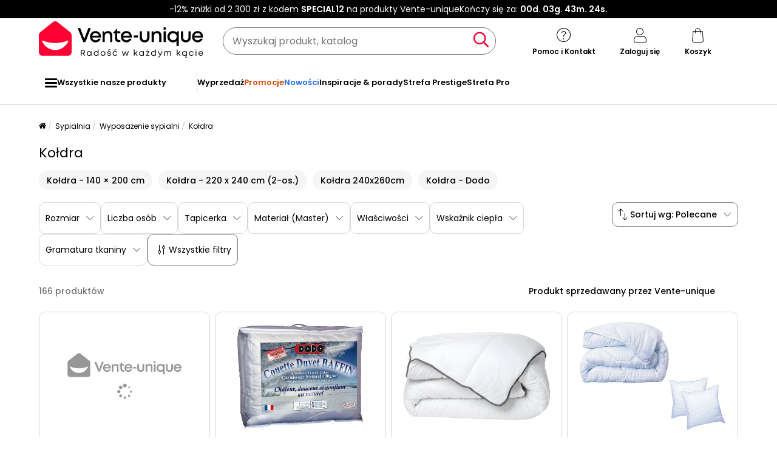

--- FILE ---
content_type: text/html; charset=UTF-8
request_url: https://www.vente-unique.pl/c/koldra
body_size: 748069
content:
<!DOCTYPE html>
<html lang="pl-PL" prefix="og: http://ogp.me/ns#" data-culture="pl"     
>
<head>
    <meta charset="UTF-8"/>
    <meta name="viewport" content="width=device-width, initial-scale=1, maximum-scale=5"/>
    <meta name="format-detection" content="telephone=no">
    <title>Kołdra</title>
    <meta name="title" content="Kołdra"/>
    <meta name="description" content="Kołdra 140 × 200, 220 × 240, 240 × 260 cm 30 do 50% rabatu. Zobacz ofertę wysokiej jakości kołder w obniżonych cenach! Szybka dostawa!"/>
    <meta property="og:title" content="Kołdra"/>
    <meta property="og:description" content="Kołdra 140 × 200, 220 × 240, 240 × 260 cm 30 do 50% rabatu. Zobacz ofertę wysokiej jakości kołder w obniżonych cenach! Szybka dostawa!"/>
    <meta property="og:locale" content="pl_PL"/>
    <meta property="og:site_name" content="Vente-unique.pl"/>
    <meta property="og:url" content="https://www.vente-unique.pl/c/koldra"/>
    <meta property="fb:admins" content="754156380"/>
    <meta property="application-name" content="Vente-unique.pl"/>
    <meta name="msapplication-TileColor" content="#ff0033"/>
    <meta name="theme-color" content="#ffffff"/>
    <meta property="twitter:card" content="summary"/>
    <meta property="twitter:site" content="Vente-unique.pl"/>
    <meta property="twitter:description" content="Kołdra 140 × 200, 220 × 240, 240 × 260 cm 30 do 50% rabatu. Zobacz ofertę wysokiej jakości kołder w obniżonych cenach! Szybka dostawa!"/>
    <meta name="robots" content="index, follow"/>
    <meta property="og:type" content="product.group"/>
    <link rel="apple-touch-icon" href="https://cdn1.vente-unique.com/build/prod/default/favicon/apple-touch-icon.c8001683.png" type="image/png" sizes="180x180"/>
    <link rel="icon" href="https://cdn1.vente-unique.com/build/prod/default/favicon/favicon-512x512.5dbc5f6b.png" type="image/png" sizes="512x512"/>
    <link rel="icon" href="https://cdn1.vente-unique.com/build/prod/default/favicon/favicon-350x350.1f62ecb7.png" type="image/png" sizes="350x350"/>
    <link rel="icon" href="https://cdn1.vente-unique.com/build/prod/default/favicon/favicon-180x180.073b8eb3.png" type="image/png" sizes="180x180"/>
    <link rel="icon" href="https://cdn1.vente-unique.com/build/prod/default/favicon/favicon-48x48.f196cc3e.png" type="image/png" sizes="48x48"/>
    <link rel="icon" href="https://cdn1.vente-unique.com/build/prod/default/favicon/favicon-32x32.032a9bac.png" type="image/png" sizes="32x32"/>
    <link rel="icon" href="https://cdn1.vente-unique.com/build/prod/default/favicon/favicon-16x16.3df515f3.png" type="image/png" sizes="16x16"/>
    <link rel="mask-icon" href="https://cdn1.vente-unique.com/build/prod/default/favicon/safari-pinned-tab.1fd8f5b7.svg" type="image/png" color="#F20032"/>
    <link rel="msapplication-config" href="/browserconfig.xml"/>
    <link rel="manifest" href="/manifest.json"/>
    <link rel="search" href="/opensearch.xml" title="Vente-unique | Meble, kanapa, dekoracje, ogród" type="application/opensearchdescription+xml"/>
    <link rel="canonical" href="https://www.vente-unique.pl/c/koldra"/>
    <link rel="alternate" href="https://www.vente-unique.com/c/couette" hreflang="fr-fr"/>
    <link rel="alternate" href="https://www.vente-unique.lu/c/couette" hreflang="fr-lu"/>
    <link rel="alternate" href="https://www.vente-unique.es/c/edredon" hreflang="es-es"/>
    <link rel="alternate" href="https://www.kauf-unique.de/c/bettdecke" hreflang="de-de"/>
    <link rel="alternate" href="https://fr.vente-unique.be/c/couette" hreflang="fr-be"/>
    <link rel="alternate" href="https://nl.vente-unique.be/c/dekbed" hreflang="nl-be"/>
    <link rel="alternate" href="https://fr.vente-unique.ch/c/couette" hreflang="fr-ch"/>
    <link rel="alternate" href="https://de.vente-unique.ch/c/bettdecke" hreflang="de-ch"/>
    <link rel="alternate" href="https://it.vente-unique.ch/c/piumone" hreflang="it-ch"/>
    <link rel="alternate" href="https://www.kauf-unique.at/c/bettdecke" hreflang="de-at"/>
    <link rel="alternate" href="https://www.vente-unique.nl/c/dekbed" hreflang="nl-nl"/>
    <link rel="alternate" href="https://www.vente-unique.it/c/piumone" hreflang="it-it"/>
    <link rel="alternate" href="https://www.vente-unique.pt/c/edredao" hreflang="pt-pt"/>
    <link rel="alternate" href="https://www.vente-unique.pl/c/koldra" hreflang="pl-pl"/>
    <link rel="alternate" href="https://www.vente-unique.dk/c/dyner" hreflang="da-dk"/>
    <link rel="alternate" href="https://www.vente-unique.no/c/dyne" hreflang="nb-no"/>
    <link rel="alternate" href="https://www.vente-unique.se/c/tacke" hreflang="sv-se"/>
    <link rel="next" href="/c/koldra?page=2"/>
    <script type="application/ld+json">{"@context":"https://schema.org/","@type":"ItemList","name":"Kołdra","url":"https://www.vente-unique.pl/c/koldra","numberOfItems":166,"itemListElement":[{"@type":"ListItem","position":1,"image":"https://cdn1.vente-unique.com/thumbnails/product/114/114031/medium/0/439727.webp","name":"Kołdra DODO  zapobiegająca poceniu się FRESH CONTROL - 240x220 cm","url":"https://www.vente-unique.pl/p/koldra-dodo-zapobiegajaca-poceniu-sie-fresh-control-240x220cm"},{"@type":"ListItem","position":2,"image":"https://cdn1.vente-unique.com/thumbnails/product/54/54665/medium/0/5271.webp","name":"Kołdra DODO Naturalny puch BAFFIN - 240 x 260 cm","url":"https://www.vente-unique.pl/p/koldra-dodo-naturalny-puch-baffin-240-x-260-cm"},{"@type":"ListItem","position":3,"image":"https://cdn1.vente-unique.com/thumbnails/product/391/391877/medium/0/7726221.webp","name":"Kołdra jedwabna przyjemna w dotyku 220 x 240 cm - 250 g/m² - Biała z szarym wykończeniem - BIESYA","url":"https://www.vente-unique.pl/p/koldra-jedwabna-przyjemna-w-dotyku-220-x-240-cm-250-g-m2-biala-z-szarym-wykonczeniem-biesya"},{"@type":"ListItem","position":4,"image":"https://cdn1.vente-unique.com/thumbnails/product/756/756847/medium/0/12684337.webp","name":"Zestaw DODO kołdra wym.: 220 x 240 cm + 2 małe poduszki wym.: 60 cm x 60 cm – Pełna ochrona przeciw roztoczom – ANGE GARDIEN","url":"https://www.vente-unique.pl/p/zestaw-dodo-koldra-wym-220-x-240-cm-2-male-poduszki-wym-60-cm-x-60-cm-pelna-ochrona-przeciw-roztoczom-ange-gardien"},{"@type":"ListItem","position":5,"image":"https://cdn1.vente-unique.com/thumbnails/product/462/462813/medium/0/45352609.webp","name":"Kołdra Vancouver z regulacją temperatury - Biały 240 x 260 cm","url":"https://www.vente-unique.pl/p/koldra-vancouver-z-regulacja-temperatury-bialy-240-x-260-cm"},{"@type":"ListItem","position":6,"image":"https://cdn1.vente-unique.com/thumbnails/product/3234/3234868/medium/0/49159646.webp","name":"Kołdra średniej grubości przeciwroztoczowa - 240 x 260 cm - Satynowa poszwa 120 nici/cm² - Wypełnienie 300 g/m² - Biały z niebieską obwódką - PRESTIGIA marki Palacio","url":"https://www.vente-unique.pl/p/prestigia-koldra-sredniej-grubosci-przeciwroztoczowa-240-x-260-cm-satynowa-poszwa-120-nici-cm2-wypelnienie-300-g-m2-bialy-z-niebieska-obwodka-prestigia-marki-palacio"},{"@type":"ListItem","position":7,"image":"https://cdn1.vente-unique.com/thumbnails/product/1021/1021059/medium/0/18645729.webp","name":"Zestaw kołdra o teksturze jedwabiu 140 x 200 cm + 1 poduszka 60 x 60 cm - Biały - BIESYA","url":"https://www.vente-unique.pl/p/zestaw-koldra-o-teksturze-jedwabiu-140-x-200-cm-1-poduszka-60-x-60-cm-bialy-biesya"},{"@type":"ListItem","position":8,"image":"https://cdn1.vente-unique.com/thumbnails/product/462/462597/medium/0/8895123.webp","name":"Ciepły kołdra 400gr/m² VANCOUVER 240x260 cm biały DODO - Produkcja francuska","url":"https://www.vente-unique.pl/p/cieply-koldra-400gr-m2-vancouver-240x260-cm-bialy-dodo-produkcja-francuska"},{"@type":"ListItem","position":9,"image":"https://cdn1.vente-unique.com/thumbnails/product/391/391873/medium/0/7726203.webp","name":"Kołdra jedwabna przyjemna w dotyku 140 x 200 cm - 250 g/m² - Biała z szarym wykończeniem - BIESYA","url":"https://www.vente-unique.pl/p/koldra-jedwabna-przyjemna-w-dotyku-140-x-200-cm-250-g-m2-biala-z-szarym-wykonczeniem-biesya"},{"@type":"ListItem","position":10,"image":"https://cdn1.vente-unique.com/thumbnails/product/141/141627/medium/0/2144433.webp","name":"Kołdra ciepła z materiałów z recyklingu marki DREAMEA z mikrofibrą – 240 × 260 cm – 350 g/m² – obszycie w kolorze niebieskim – ROSA","url":"https://www.vente-unique.pl/p/koldra-ciepla-z-materialow-z-recyklingu-marki-dreamea-z-mikrofibra-240-x-260-cm-350-g-m2-obszycie-w-kolorze-niebieskim-rosa"},{"@type":"ListItem","position":11,"image":"https://cdn1.vente-unique.com/thumbnails/product/462/462841/medium/0/45352645.webp","name":"Kołdra o średniej temperaturze Vancouver - Biały 220 x 240 cm - Komfortowe otulenie - Produkcja francuska","url":"https://www.vente-unique.pl/p/koldra-o-sredniej-temperaturze-vancouver-bialy-220-x-240-cm-komfortowe-otulenie-produkcja-francuska"},{"@type":"ListItem","position":12,"image":"https://cdn1.vente-unique.com/thumbnails/product/1266/1266381/medium/0/18648281.webp","name":"Zestaw kołdra o teksturze jedwabiu 200 x 200 cm + 2 poduszki 60 x 60 cm - Biały - BIESYA","url":"https://www.vente-unique.pl/p/zestaw-koldra-o-teksturze-jedwabiu-200-x-200-cm-2-poduszki-60-x-60-cm-bialy-biesya"},{"@type":"ListItem","position":13,"image":"https://cdn1.vente-unique.com/thumbnails/product/391/391875/medium/0/7726207.webp","name":"Kołdra jedwabna przyjemna w dotyku 200 x 200 cm - 250 g/m² - Biała z szarym wykończeniem - BIESYA","url":"https://www.vente-unique.pl/p/koldra-jedwabna-przyjemna-w-dotyku-200-x-200-cm-250-g-m2-biala-z-szarym-wykonczeniem-biesya"},{"@type":"ListItem","position":14,"image":"https://cdn1.vente-unique.com/thumbnails/product/462/462883/medium/0/45352689.webp","name":"Kołdra o temperaturze 350g/m² BELLE NUIT 240x260cm - Poliester przeciw roztoczom - Wyprodukowana we Francji","url":"https://www.vente-unique.pl/p/koldra-o-temperaturze-350g-m2-belle-nuit-240x260cm-poliester-przeciw-roztoczom-wyprodukowana-we-francji"},{"@type":"ListItem","position":15,"image":"https://cdn1.vente-unique.com/thumbnails/product/115/115303/medium/0/362467.webp","name":"Kołdra DODO  zapobiegająca poceniu się FRESH CONTROL - 140x200 cm","url":"https://www.vente-unique.pl/p/koldra-dodo-zapobiegajaca-poceniu-sie-fresh-control-140x200cm"},{"@type":"ListItem","position":16,"image":"https://cdn1.vente-unique.com/thumbnails/product/688/688501/medium/0/12872801.webp","name":"Kołdra DODO pełna ochrona przed roztoczami – wym.: 140 × 200 cm Włókno Volupt’air® ANGE GARDIEN","url":"https://www.vente-unique.pl/p/koldra-dodo-pelna-ochrona-przed-roztoczami-wym-140-x-200-cm-wlokno-voluptair-r-ange-gardien"},{"@type":"ListItem","position":17,"image":"https://cdn1.vente-unique.com/thumbnails/product/4816/4816773/medium/0/59756243.webp","name":"Kołdra Dreamura Iro Szary 250x240","url":"https://www.vente-unique.pl/p/koldra-dreamura-iro-szary-250x240"},{"@type":"ListItem","position":18,"image":"https://cdn1.vente-unique.com/thumbnails/product/1021/1021057/medium/0/18647627.webp","name":"Zestaw kołdra o teksturze jedwabiu 240 x 260 cm + 2 poduszki 60 x 60 cm - Biały - BIESYA","url":"https://www.vente-unique.pl/p/biesya-zestaw-koldra-o-teksturze-jedwabiu-240-x-260-cm-2-poduszki-60-x-60-cm-bialy-biesya"},{"@type":"ListItem","position":19,"image":"https://cdn1.vente-unique.com/thumbnails/product/115/115301/medium/0/57943675.webp","name":"Kołdra DODO  zapobiegająca poceniu się FRESH CONTROL - 240x260 cm","url":"https://www.vente-unique.pl/p/koldra-dodo-zapobiegajaca-poceniu-sie-fresh-control-240x260cm"},{"@type":"ListItem","position":20,"image":"https://cdn1.vente-unique.com/thumbnails/product/4816/4816768/medium/0/59756231.webp","name":"Kołdra Dreamura Iro Brązowoszary 180x240","url":"https://www.vente-unique.pl/p/koldra-dreamura-iro-brazowoszary-180x240"},{"@type":"ListItem","position":21,"image":"https://cdn1.vente-unique.com/thumbnails/product/391/391879/medium/0/7726225.webp","name":"Kołdra jedwabna przyjemna w dotyku 240 x 260 cm - 250 g/m² - Biała z szarą lamówką - BIESYA","url":"https://www.vente-unique.pl/p/koldra-jedwabna-przyjemna-w-dotyku-240-x-260-cm-250-g-m2-biala-z-szara-lamowka-biesya"},{"@type":"ListItem","position":22,"image":"https://cdn1.vente-unique.com/thumbnails/product/3234/3234859/medium/0/49153029.webp","name":"Kołdra dziecięca lekka - 140 x 200 cm - 180 g/m² - Włókno sojowe o zamszowej teksturze - Niebieski - THERMO CONTROL","url":"https://www.vente-unique.pl/p/thermo-control-koldra-dziecieca-lekka-140-x-200-cm-180-g-m2-wlokno-sojowe-o-zamszowej-teksturze-niebieski-thermo-control"},{"@type":"ListItem","position":23,"image":"https://cdn1.vente-unique.com/thumbnails/product/4816/4816771/medium/0/59756240.webp","name":"Kołdra Dreamura Iro Szary 240x220","url":"https://www.vente-unique.pl/p/koldra-dreamura-iro-szary-240x220"},{"@type":"ListItem","position":24,"image":"https://cdn1.vente-unique.com/thumbnails/product/3234/3234863/medium/0/49152555.webp","name":"Kołdra 2 w 1 dwustronna lekka - 240 x 260 cm - 250g/m² - Biała tkanina o strukturze plastra miodu - NANSH","url":"https://www.vente-unique.pl/p/nanshi-koldra-2-w-1-dwustronna-lekka-240-x-260-cm-250g-m2-biala-tkanina-o-strukturze-plastra-miodu-nansh"},{"@type":"ListItem","position":25,"image":"https://cdn1.vente-unique.com/thumbnails/product/124/124399/medium/0/44184474.webp","name":"Zestaw DODO kołdra przeciwpotna 220 × 240 cm i 2 poduszki 60 × 60 cm, efekt świeżości FRESH CONTROL","url":"https://www.vente-unique.pl/p/zestaw-dodo-koldra-przeciwpotna-220-240-cm-i-2-poduszki-60-60-cm-efekt-swiezosci-fresh-control"},{"@type":"ListItem","position":26,"image":"https://cdn1.vente-unique.com/thumbnails/product/4816/4816772/medium/0/59756228.webp","name":"Kołdra Dreamura Iro Brązowoszary 240x220","url":"https://www.vente-unique.pl/p/koldra-dreamura-iro-brazowoszary-240x220"},{"@type":"ListItem","position":27,"image":"https://cdn1.vente-unique.com/thumbnails/product/124/124397/medium/0/44184473.webp","name":"Zestaw DODO kołdra przeciwpotna 240 × 260 cm i 2 poduszki 60 × 60 cm, efekt świeżości FRESH CONTROL","url":"https://www.vente-unique.pl/p/zestaw-dodo-koldra-przeciwpotna-240-260-cm-i-2-poduszki-60-60-cm-efekt-swiezosci-fresh-control"},{"@type":"ListItem","position":28,"image":"https://cdn1.vente-unique.com/thumbnails/product/1021/1021053/medium/0/18648625.webp","name":"Zestaw kołdra o teksturze jedwabiu 220 x 240 cm + 2 poduszki 60 x 60 cm - Biały - BIESYA","url":"https://www.vente-unique.pl/p/zestaw-koldra-o-teksturze-jedwabiu-220-x-240-cm-2-poduszki-60-x-60-cm-bialy-biesya"},{"@type":"ListItem","position":29,"image":"https://cdn1.vente-unique.com/thumbnails/product/4816/4816774/medium/0/59756245.webp","name":"Kołdra Dreamura Iro Niebieski Benzynowy 240x220","url":"https://www.vente-unique.pl/p/koldra-dreamura-iro-niebieski-benzynowy-240x220"},{"@type":"ListItem","position":30,"image":"https://cdn1.vente-unique.com/thumbnails/product/756/756845/medium/0/12684339.webp","name":"Zestaw DODO kołdra wym.: 140 x 200 cm + 1 mała poduszka wym.: 60 cm x 60 cm – Pełna ochrona przeciw roztoczom – ANGE GARDIEN","url":"https://www.vente-unique.pl/p/zestaw-dodo-koldra-wym-140-x-200-cm-1-mala-poduszka-wym-60-cm-x-60-cm-pelna-ochrona-przeciw-roztoczom-ange-gardien"},{"@type":"ListItem","position":31,"image":"https://cdn1.vente-unique.com/thumbnails/product/124/124395/medium/0/44184472.webp","name":"Zestaw DODO kołdra przeciwpotna 140 × 200 cm i 1 poduszka 60 × 60 cm, efekt świeżości FRESH CONTROL","url":"https://www.vente-unique.pl/p/zestaw-dodo-koldra-przeciwpotna-140-200-cm-i-1-poduszka-60-60-cm-efekt-swiezosci-fresh-control"},{"@type":"ListItem","position":32,"image":"https://cdn1.vente-unique.com/thumbnails/product/4816/4816769/medium/0/59756249.webp","name":"Kołdra Dreamura Iro Niebieski Benzynowy 250x240","url":"https://www.vente-unique.pl/p/koldra-dreamura-iro-niebieski-benzynowy-250x240"},{"@type":"ListItem","position":33,"image":"https://cdn1.vente-unique.com/thumbnails/product/3234/3234862/medium/0/49152554.webp","name":"Kołdra 2 w 1 dwustronna lekka - 220 x 240 cm - 250g/m² - Biała tkanina o strukturze plastra miodu - NANSHI","url":"https://www.vente-unique.pl/p/nanshi-koldra-2-w-1-dwustronna-lekka-220-x-240-cm-250g-m2-biala-tkanina-o-strukturze-plastra-miodu-nanshi"},{"@type":"ListItem","position":34,"image":"https://cdn1.vente-unique.com/thumbnails/product/3234/3234866/medium/0/49159640.webp","name":"Kołdra dziecięca antyroztoczowa o średniej ciepłocie - 140 x 200 cm - Poszycie satynowe 120 nitek/cm² - Wypełnienie 300g/m² - Biała z niebieską lamówką - PRESTIGIA od Palacio","url":"https://www.vente-unique.pl/p/prestigia-koldra-dziecieca-antyroztoczowa-o-sredniej-cieplocie-140-x-200-cm-poszycie-satynowe-120-nitek-cm2-wypelnienie-300g-m2-biala-z-niebieska-lamowka-prestigia-od-palacio"},{"@type":"ListItem","position":35,"image":"https://cdn1.vente-unique.com/thumbnails/product/4816/4816770/medium/0/59756234.webp","name":"Kołdra Dreamura Iro Brązowoszary 250x240","url":"https://www.vente-unique.pl/p/koldra-dreamura-iro-brazowoszary-250x240"},{"@type":"ListItem","position":36,"image":"https://cdn1.vente-unique.com/thumbnails/product/3990/3990093/medium/0/49046818.webp","name":"Kołdra DODO przeciwroztoczowa naturalna - 240 x 260 cm - MENTHOL PROTECT","url":"https://www.vente-unique.pl/p/vegetal-protect-menthol-proctect-koldra-dodo-przeciwroztoczowa-naturalna-240-x-260-cm-menthol-protect"},{"@type":"ListItem","position":37,"image":"https://cdn1.vente-unique.com/thumbnails/product/3990/3990092/medium/0/49046773.webp","name":"Kołdra DODO przeciwroztoczowa naturalna - 140 x 200 cm - VEGETAL PROTECT","url":"https://www.vente-unique.pl/p/vegetal-protect-koldra-dodo-przeciwroztoczowa-naturalna-140-x-200-cm-vegetal-protect"},{"@type":"ListItem","position":38,"image":"https://cdn1.vente-unique.com/thumbnails/product/4816/4816775/medium/0/59756237.webp","name":"Kołdra Dreamura Iro Niebieski Benzynowy 180x240","url":"https://www.vente-unique.pl/p/koldra-dreamura-iro-niebieski-benzynowy-180x240"},{"@type":"ListItem","position":39,"image":"https://cdn1.vente-unique.com/thumbnails/product/1942/1942983/medium/0/26306845.webp","name":"Zestaw kołdra średniej grubości 220 x 240 + 2 poduszki 60 x 60 cm - Naturalna ochrona antyroztoczowa Greencare - AZYLIA II","url":"https://www.vente-unique.pl/p/zestaw-koldra-sredniej-grubosci-220-x-240-2-poduszki-60-x-60-cm-naturalna-ochrona-antyroztoczowa-greencare-azylia-ii"},{"@type":"ListItem","position":40,"image":"https://cdn1.vente-unique.com/thumbnails/product/1825/1825671/medium/0/25743213.webp","name":"Kołdra średniej grubości przeciwroztoczowa naturalna marki DREAMEA z mikrofibry - 240 x 260 cm - 300 g/m² - Zielona obwódka - AZYLIA II","url":"https://www.vente-unique.pl/p/koldra-sredniej-grubosci-przeciwroztoczowa-naturalna-marki-dreamea-z-mikrofibry-240-x-260-cm-300-g-m2-zielona-obwodka-azylia-ii"},{"@type":"ListItem","position":41,"image":"https://cdn1.vente-unique.com/thumbnails/product/4816/4816776/medium/0/59756252.webp","name":"Kołdra Dreamura Iro Szary 180x240","url":"https://www.vente-unique.pl/p/koldra-dreamura-iro-szary-180x240"},{"@type":"ListItem","position":42,"image":"https://cdn1.vente-unique.com/thumbnails/product/1825/1825669/medium/0/25748515.webp","name":"Kołdra średniej grubości z naturalną ochroną przeciwroztoczową marki DREAMEA z mikrofibry - 220 x 240 cm - 300 g/m² - Zielona obwódka - AZYLIA II","url":"https://www.vente-unique.pl/p/koldra-sredniej-grubosci-z-naturalna-ochrona-przeciwroztoczowa-marki-dreamea-z-mikrofibry-220-x-240-cm-300-g-m2-zielona-obwodka-azylia-ii"},{"@type":"ListItem","position":43,"image":"https://cdn1.vente-unique.com/thumbnails/product/1825/1825667/medium/0/25752211.webp","name":"Kołdra średniej grubości z naturalną ochroną przeciwroztoczową marki DREAMEA z mikrofibry - 200 x 200 cm - 300 g/m² - Zielona obwódka - AZYLIA II","url":"https://www.vente-unique.pl/p/koldra-sredniej-grubosci-z-naturalna-ochrona-przeciwroztoczowa-marki-dreamea-z-mikrofibry-200-x-200-cm-300-g-m2-zielona-obwodka-azylia-ii"},{"@type":"ListItem","position":44,"image":"https://cdn1.vente-unique.com/thumbnails/product/462/462617/medium/0/59214902.webp","name":"Ciepły koc Patagonia biały - 140x200 cm Poliester Microluxe - 380g/m²","url":"https://www.vente-unique.pl/p/cieply-koc-patagonia-bialy-140x200-cm-poliester-microluxe-380g-m2"},{"@type":"ListItem","position":45,"image":"https://cdn1.vente-unique.com/thumbnails/product/1825/1825653/medium/0/25769161.webp","name":"Kołdra średniej grubości z naturalną ochroną przeciwroztoczową marki DREAMEA z mikrofibry - 140 x 200 cm - 300 g/m² - Zielona obwódka - AZYLIA II","url":"https://www.vente-unique.pl/p/koldra-sredniej-grubosci-z-naturalna-ochrona-przeciwroztoczowa-marki-dreamea-z-mikrofibry-140-x-200-cm-300-g-m2-zielona-obwodka-azylia-ii"},{"@type":"ListItem","position":46,"image":"https://cdn1.vente-unique.com/thumbnails/product/688/688505/medium/0/12872813.webp","name":"Kołdra DODO pełna ochrona przed roztoczami – wym.: 240 × 260 cm Włókno Volupt’air® ANGE GARDIEN","url":"https://www.vente-unique.pl/p/koldra-dodo-pelna-ochrona-przed-roztoczami-wym-240-x-260-cm-wlokno-voluptair-r-ange-gardien"},{"@type":"ListItem","position":47,"image":"https://cdn1.vente-unique.com/thumbnails/product/462/462915/medium/0/8898121.webp","name":"Kołdra 4 pory roku PRZECIWKO ROZTOCZOM 240x260cm","url":"https://www.vente-unique.pl/p/koldra-4-pory-roku-przeciwko-roztoczom-240x260cm"},{"@type":"ListItem","position":48,"image":"https://cdn1.vente-unique.com/thumbnails/product/688/688503/medium/0/12872803.webp","name":"Kołdra DODO pełna ochrona przed roztoczami – wym.: 220 × 240 cm Włókno Volupt’air® ANGE GARDIEN","url":"https://www.vente-unique.pl/p/koldra-dodo-pelna-ochrona-przed-roztoczami-wym-220-x-240-cm-wlokno-voluptair-r-ange-gardien"},{"@type":"ListItem","position":49,"image":"https://cdn1.vente-unique.com/thumbnails/product/141/141625/medium/0/2144425.webp","name":"Kołdra ciepła z materiałów z recyklingu marki DREAMEA z mikrofibrą – 220 × 240 cm – 350 g/m² – obszycie w kolorze niebieskim – ROSA","url":"https://www.vente-unique.pl/p/koldra-ciepla-z-materialow-z-recyklingu-marki-dreamea-z-mikrofibra-220-x-240-cm-350-g-m2-obszycie-w-kolorze-niebieskim-rosa"},{"@type":"ListItem","position":50,"image":"https://cdn1.vente-unique.com/thumbnails/product/462/462929/medium/0/11594603.webp","name":"Lekki kołdra z mikrofibry 200g/m2 220x240cm Szary + Błękit","url":"https://www.vente-unique.pl/p/lekki-koldra-z-mikrofibry-200g-m2-220x240cm-szary-blekit"},{"@type":"ListItem","position":51,"image":"https://cdn1.vente-unique.com/thumbnails/product/141/141623/medium/0/2144427.webp","name":"Kołdra ciepła z materiałów z recyklingu marki DREAMEA z mikrofibrą – 200 × 200 cm – 350 g/m² – obszycie w kolorze niebieskim – ROSA","url":"https://www.vente-unique.pl/p/koldra-ciepla-z-materialow-z-recyklingu-marki-dreamea-z-mikrofibra-200-x-200-cm-350-g-m2-obszycie-w-kolorze-niebieskim-rosa"},{"@type":"ListItem","position":52,"image":"https://cdn1.vente-unique.com/thumbnails/product/141/141621/medium/0/2144439.webp","name":"Kołdra ciepła z materiałów z recyklingu marki DREAMEA z mikrofibrą – 140 × 200 cm – 350 g/m² – obszycie w kolorze niebieskim – ROSA","url":"https://www.vente-unique.pl/p/koldra-ciepla-z-materialow-z-recyklingu-marki-dreamea-z-mikrofibra-140-x-200-cm-350-g-m2-obszycie-w-kolorze-niebieskim-rosa"},{"@type":"ListItem","position":53,"image":"https://cdn1.vente-unique.com/thumbnails/product/4624/4624005/medium/0/55192492.webp","name":"Zestaw Pościeli z Mikrofibry Białej - Kołdra 240x260cm + 2 Poduszki 60x60cm","url":"https://www.vente-unique.pl/p/zestaw-poscieli-z-mikrofibry-bialej-koldra-240x260cm-2-poduszki-60x60cm"},{"@type":"ListItem","position":54,"image":"https://cdn1.vente-unique.com/thumbnails/product/53/53118/medium/0/845.webp","name":"Kołdra DODO Naturalny puch BAFFIN - 220 x 240 cm","url":"https://www.vente-unique.pl/p/koldra-dodo-naturalny-puch-baffin-220-x-240-cm"},{"@type":"ListItem","position":55,"image":"https://cdn1.vente-unique.com/thumbnails/product/4624/4624004/medium/0/55192495.webp","name":"Zestaw Pościeli z Mikrofibry - Ciepły Kołderka 220x240 cm + 2 Poduszki 60x60 cm Biały","url":"https://www.vente-unique.pl/p/zestaw-poscieli-z-mikrofibry-cieply-kolderka-220x240-cm-2-poduszki-60x60-cm-bialy"},{"@type":"ListItem","position":56,"image":"https://cdn1.vente-unique.com/thumbnails/product/3979/3979793/medium/0/46309127.webp","name":"Kołdra Hotelowa Confort 240 x 260 cm Elegancka z Czarnym Paspolem - Ciepła dla Dorosłych w Zimie","url":"https://www.vente-unique.pl/p/koldra-hotelowa-confort-240-x-260-cm-elegancka-z-czarnym-paspolem-ciepla-dla-doroslych-w-zimie"},{"@type":"ListItem","position":57,"image":"https://cdn1.vente-unique.com/thumbnails/product/3979/3979792/medium/0/46309123.webp","name":"Kołdra Hotelowa Komfort 200 x 200 cm Elegancka i Ciepła dla Dorosłych","url":"https://www.vente-unique.pl/p/koldra-hotelowa-komfort-200-x-200-cm-elegancka-i-ciepla-dla-doroslych"},{"@type":"ListItem","position":58,"image":"https://cdn1.vente-unique.com/thumbnails/product/556/556251/medium/0/45352728.webp","name":"Kołdra 4 Pory Roku Przeciwko Roztoczom 140x200cm","url":"https://www.vente-unique.pl/p/koldra-4-pory-roku-przeciwko-roztoczom-140x200cm"},{"@type":"ListItem","position":59,"image":"https://cdn1.vente-unique.com/thumbnails/product/556/556233/medium/0/8895793.webp","name":"Kołdra 4 pory roku PRZECIWKO ROZTOCZOM 220x240cm Abeil Feran Ice + Acaristop","url":"https://www.vente-unique.pl/p/koldra-4-pory-roku-przeciwko-roztoczom-220x240cm-abeil-feran-ice-acaristop"},{"@type":"ListItem","position":60,"image":"https://cdn1.vente-unique.com/thumbnails/product/462/462621/medium/0/45352464.webp","name":"Miękki koc Auvergnate ciepły 140 x 200 cm - Produkcja francuska - Poliester Mikrofibra","url":"https://www.vente-unique.pl/p/miekki-koc-auvergnate-cieply-140-x-200-cm-produkcja-francuska-poliester-mikrofibra"}]}</script>
    <script type="application/ld+json">{"@context":"https://schema.org/","@type":"BreadcrumbList","itemListElement":[{"@type":"ListItem","position":1,"name":"Sypialnia","item":"https://www.vente-unique.pl/c/home-sypialnia"},{"@type":"ListItem","position":2,"name":"Wyposażenie sypialni","item":"https://www.vente-unique.pl/c/posciel-i-akcesoria-do-sypialni"},{"@type":"ListItem","position":3,"name":"Kołdra","item":"https://www.vente-unique.pl/c/koldra"}]}</script>
    <script type="application/ld+json">{"@context":"https://schema.org/","@type":"Product","name":"Kołdra","url":"https://www.vente-unique.pl/c/koldra","description":"Kołdra 140 × 200, 220 × 240, 240 × 260 cm 30 do 50% rabatu. Zobacz ofertę wysokiej jakości kołder w obniżonych cenach! Szybka dostawa!","image":"https://cdn1.vente-unique.com/thumbnails/product/114/114031/medium/0/439727.webp","offers":{"@type":"AggregateOffer","offerCount":166,"lowPrice":119.99,"highPrice":1376.99,"priceCurrency":"PLN"},"aggregateRating":{"@type":"AggregateRating","ratingValue":4.550691244239632,"reviewCount":868,"bestRating":5,"worstRating":1}}</script>
                <script type="text/javascript">(function(){(function(e,r){var t=document.createElement("link");t.rel="preconnect";t.as="script";var n=document.createElement("link");n.rel="dns-prefetch";n.as="script";var i=document.createElement("script");i.id="spcloader";i.type="text/javascript";i["async"]=true;i.charset="utf-8";var o="https://sdk.privacy-center.org/"+e+"/loader.js?target_type=notice&target="+r;if(window.didomiConfig&&window.didomiConfig.user){var a=window.didomiConfig.user;var c=a.country;var d=a.region;if(c){o=o+"&country="+c;if(d){o=o+"&region="+d}}}t.href="https://sdk.privacy-center.org/";n.href="https://sdk.privacy-center.org/";i.src=o;var s=document.getElementsByTagName("script")[0];s.parentNode.insertBefore(t,s);s.parentNode.insertBefore(n,s);s.parentNode.insertBefore(i,s)})("55f12156-32e5-4ae8-bb19-230cb187bf21","CmJNYedp")})();</script>
<!-- newDataLayer -->
<script>
    let gtmEvents = [];
    newDataLayer = window.newDataLayer || [];gtmEvents.push({"trigger":"onLoad","need_user":true,"data_event":{"page":"\/c\/koldra","page_name":"Ko\u0142dra","page_type":"catalog","page_category":"Sypialnia","page_sub_category":"Wyposa\u017cenie sypialni","region":"pl_PL","product_type_id":32,"event":"page_view","template_name":"Catalog"},"type":"default"});let productsJs = [];</script>
<!-- End newDataLayer --><script src="https://cdn1.vente-unique.com/build/prod/front/runtime.7c470036.js"></script><script src="https://cdn1.vente-unique.com/build/prod/front/tracking.751880a9.js"></script><!-- Google Tag Manager -->
            <script>(function(w,d,s,l,i){w[l]=w[l]||[];w[l].push({'gtm.start':
                    new Date().getTime(),event:'gtm.js'});var f=d.getElementsByTagName(s)[0],
                j=d.createElement(s),dl=l!='dataLayer'?'&l='+l:'';j.async=true;j.src=
                'https://metrics.vente-unique.pl/04hqyr7jfcda2qu.js?awl='+i.replace(/^GTM-/, '')+dl;f.parentNode.insertBefore(j,f);
            })(window,document,'script','newDataLayer','GTM-MZRFW8W');</script>
                                    <style>.panel-container {
                opacity: 0;
            }</style>

        <link rel="preconnect" href="https://fonts.googleapis.com">
        <link rel="preconnect" href="https://fonts.gstatic.com">
        <link rel="preconnect" href="https://cdn1.vente-unique.com">

        
        <link rel="preload" href="https://fonts.googleapis.com/css2?family=Poppins:ital,wght@0,400;0,500;0,600&display=block" as="style" onload="this.rel='stylesheet'">
        <noscript>
            <link rel="stylesheet" href="https://fonts.googleapis.com/css2?family=Poppins:ital,wght@0,400;0,500;0,600&display=block">
        </noscript>

        <!-- FONT LOCAL-->
        <link rel="preload" as="font" href="https://cdn1.vente-unique.com/fonts/vu/venteunique_6_24.woff2" type="font/woff2" crossorigin="anonymous">
    
        <link rel="stylesheet" href="https://cdn1.vente-unique.com/build/prod/front/40986.675e05f2.css"><link rel="stylesheet" href="https://cdn1.vente-unique.com/build/prod/front/13413.4c68dca0.css"><link rel="stylesheet" href="https://cdn1.vente-unique.com/build/prod/front/78338.7453be05.css"><link rel="stylesheet" href="https://cdn1.vente-unique.com/build/prod/front/51605.f0e884cf.css"><link rel="stylesheet" href="https://cdn1.vente-unique.com/build/prod/front/13708.7310763e.css"><link rel="stylesheet" href="https://cdn1.vente-unique.com/build/prod/front/catalog.5438e5dd.css">
    <style>
                .attr-2-28783::before { content: ""; position: absolute; top: 0; left: 0; height: 100%; width: 51%; }.attr-2-28783::after { content: ""; position: absolute; top: 0; right: 0; height: 100%; width: 50%; }.attr-2-28783::before {  background: #14932c; } .attr-2-28783::after { background: #fff; } .attr-2-28783::before { content: ""; position: absolute; top: 0; left: 0; height: 100%; width: 51%; }.attr-2-28783::after { content: ""; position: absolute; top: 0; right: 0; height: 100%; width: 50%; }.attr-2-28783::before {  background: #14932c; } .attr-2-28783::after { background: #fff; } .attr-2-28783::before { content: ""; position: absolute; top: 0; left: 0; height: 100%; width: 51%; }.attr-2-28783::after { content: ""; position: absolute; top: 0; right: 0; height: 100%; width: 50%; }.attr-2-28783::before {  background: #14932c; } .attr-2-28783::after { background: #fff; } .attr-2-28783::before { content: ""; position: absolute; top: 0; left: 0; height: 100%; width: 51%; }.attr-2-28783::after { content: ""; position: absolute; top: 0; right: 0; height: 100%; width: 50%; }.attr-2-28783::before {  background: #14932c; } .attr-2-28783::after { background: #fff; } .attr-2-28783::before { content: ""; position: absolute; top: 0; left: 0; height: 100%; width: 51%; }.attr-2-28783::after { content: ""; position: absolute; top: 0; right: 0; height: 100%; width: 50%; }.attr-2-28783::before {  background: #14932c; } .attr-2-28783::after { background: #fff; } 
            </style>
</head>

<body class=" PL pl " data-id="2171" data-offset="0">

<!-- Google Tag Manager (noscript) -->
            <noscript><iframe src="https://metrics.vente-unique.pl/ns.html?id=GTM-MZRFW8W" height="0" width="0"
              style="display:none;visibility:hidden"></iframe></noscript>
    
    


                <div id="wf-ad"
         class="full-width "
         style="background-color: #000000; color: #FFFFFF; "
         data-id="1993"
         data-has-timer="1"
    >
        <div class="breakout">
            <div class="wf-ad__container">
                <div class="wf-ad__content">
                    <p>-12%  zniżki od 2 300 zł z kodem <strong>SPECIAL12</strong> na produkty Vente-unique</p>


                                            <div class="countdown-container ad">
                            <span>Kończy się za:&nbsp; </span>

                                <div id="countdown-ad-1993" class="bold" data-timeto="1769986740">
                                <span class="days" data-shortname="d.">00d.</span>
                                <span class="hours" data-shortname="g.">04g.</span>
                                <span class="minutes" data-shortname="m.">21m.</span>
                                <span class="seconds" data-shortname="s.">30s.</span>
                            </div>
                        </div>
                                    </div>
            </div>
        </div>
    </div>

    
        <div class="content-grid">

                    <div class="header-sticky-replace"></div>
<header class="breakout">
    
    <div class="header-line">
        <div class="burger-icon-container" id="js-mobile-burger-button">
            <button class="burger-button" aria-label="Działy">
    <span class="burger-icon">
        <span class="burger-icon__first-bar"></span>
        <span class="burger-icon__second-bar"></span>
        <span class="burger-icon__third-bar"></span>
    </span>
</button>
<span>Działy</span>

        </div>

        

<div class="logo-container">
    <a class="logo--link wf-track" href="/" title="Nr 1 w sprzedaży mebli online" data-wf-category="Global site" data-wf-action="Haut de page fixe" data-wf-label="Logo">
        
                    <img class="img-fluid" id="logo" src="https://cdn1.vente-unique.com/build/prod/default/pl_pl/logo/logo.d029a332.svg" alt="Nr 1 w sprzedaży mebli online" />
                
    </a>

</div>


        <div class="header-search-container">
            
<form method="get" action="/search" autocomplete="off" novalidate="novalidate" class="search-form">
    <div class="input-group">
        <input type="text" name="q" value="" class="search-input" aria-label="Wyszukaj produkt, katalog" placeholder="Wyszukaj produkt, katalog">
        <span class="clear-button" aria-label="Clear input" title="Clear input">×</span>
        <button class="search-button" type="submit" aria-label="Wyszukaj produkt, katalog"><span class="vuicon vuicon-search"></span></button>
    </div>
    <div class="search-result-container none">
        <div class="search-result-bar">
            <span class="search-result-bar__title">Wyniki wyszukiwania:&nbsp;<span id="search-result-loader" class="none vuicon vuicon-spinner vuicon-pulse"></span></span>
            <span id="search-result-bar__close" class="button button-secondary">Zamknij</span></div>
        <div class="search-result-panels">
            <div class="col-1">
                <div class="search-result-panel search-result-panel__catalog">
                    <div class="search-result__title">Katalogi</div>
                    <div id="search-catalog-no-result" class="none">Żaden katalog nie odpowiada Twojemu wyszukiwaniu</div>
                    <ul id="search-result-panel__catalog__content"></ul>
                </div>
            </div>
            <div class="col-2">
                <div class="search-result-panel search-result-panel__product">
                    <div class="search-result__title product"><span>Produkty</span><span id="header-search-see-all-products" data-url="https://www.vente-unique.pl/search">Zobacz wszystkie produkty</span></div>
                    <div id="search-product-no-result" class="none">Brak produktów pasujących do Twojego wyszukiwania</div>
                    <ul id="search-result-panel__product__content"></ul>
                </div>
            </div>
        </div>
    </div>
</form>

        </div>

        <div class="header-icon-container">
            <div class="header-help-icon" id="header-help">
                <span data-o="L3Mva29udGFrdA==" class="wf-link header-help__link wf-track" data-wf-category="Global site" data-wf-action="Haut de page fixe" data-wf-label="Icone contact" id="header-help__link">
                    <span class="vuicon vuicon-help"></span>
                    <span class="header-icon__text">Pomoc i Kontakt</span>
                </span>
            </div>
            <div class="header-account-icon" id="header-account">
                <span class="header-account__link wf-track" id="header-account__link" data-wf-category="Global site" data-wf-action="Haut de page fixe" data-wf-label="Icone Login">
                    <span class="icons-profile-container" id="js-icons-profile-container">
                        <span class="vuicon vuicon-profile"></span>
                        <svg xmlns="http://www.w3.org/2000/svg" width="14" height="12" viewBox="0 0 14 12" fill="none" class="checkmark none">
                            <path d="M11.4999 2.49682C11.7484 2.7409 11.7484 3.13663 11.4999 3.38071L6.49531 9.31316C6.37597 9.43038 6.21411 9.49622 6.04533 9.49622C5.87656 9.49622 5.7147 9.43038 5.59536 9.31316L2.49988 6.38069C2.25136 6.13661 2.25136 5.74089 2.49988 5.49681C2.74839 5.25273 3.15132 5.25273 3.39983 5.49681L6.04533 7.98734L10.5999 2.49682C10.8484 2.25275 11.2514 2.25275 11.4999 2.49682Z" fill="#F4012F"/>
                            <path fill-rule="evenodd" clip-rule="evenodd"
                                  d="M6.04533 7.98734L3.39983 5.49681C3.39441 5.49148 3.38889 5.48627 3.38332 5.48117C3.37771 5.47604 3.37203 5.47102 3.36627 5.46612C3.11628 5.2532 2.7375 5.26343 2.49988 5.49681C2.25136 5.74089 2.25136 6.13661 2.49988 6.38069L5.59536 9.31316C5.7147 9.43038 5.87656 9.49622 6.04533 9.49622C6.21411 9.49622 6.37597 9.43038 6.49531 9.31316L11.4999 3.38071C11.5255 3.35551 11.5485 3.32871 11.5689 3.30062C11.7457 3.05655 11.7227 2.71571 11.4999 2.49682L12.9013 1.06993C13.9181 2.06861 13.9471 3.68447 12.9881 4.71828L8.024 10.6028C7.98374 10.6505 7.94127 10.6963 7.89672 10.7401C7.39965 11.2283 6.73302 11.4962 6.04532 11.4962C5.36558 11.4962 4.70641 11.2344 4.21122 10.7569L1.1244 7.83262C1.11567 7.82435 1.10702 7.81601 1.09845 7.80759C0.0518194 6.77965 0.0518194 5.09785 1.09845 4.06991C2.1183 3.06827 3.7532 3.06174 4.78107 4.05032L5.86566 5.07138L9.0606 1.21991C9.10399 1.1676 9.15002 1.11754 9.1985 1.06992C10.225 0.0617118 11.8747 0.061715 12.9013 1.06993L11.4999 2.49682C11.2568 2.25807 10.866 2.25286 10.6164 2.48118C10.6108 2.48628 10.6053 2.49149 10.5999 2.49682L6.04533 7.98734Z"
                                  fill="white"
                            />
                        </svg>
                    </span>
                    <span class="header-icon__text">Zaloguj się</span>
                </span>
                <div id="subscription-popin-placeholder"></div>
                <div id="login-popin-placeholder"></div>
                <div id="navigation-popin-placeholder"></div>
            </div>
            <div class="header-cart-icon" id="header-cart">
                <span data-o="L2NhcnQ=" class="wf-link header-cart__link wf-track" id="header-cart__link" data-wf-category="Global site" data-wf-action="Haut de page fixe" data-wf-label="Icone Panier">
                    <span class="vuicon vuicon-cart relative"></span>
                    <span class="header-icon__text">Koszyk</span>
                </span>
            </div>
        </div>

    </div>
</header>

<div class="cross-close-account"><span class="vuicon vuicon-times"></span></div>
<div id="header-account__content">
    <div class="text-center"><span class="vuicon vuicon-spinner vuicon-pulse vuicon-2x"></span></div>
</div>




<nav class="full-width header-menu-container">
    <section class="breakout" data-controller="symfony--ux-vue--vue" data-symfony--ux-vue--vue-component-value="HeaderMenu" data-symfony--ux-vue--vue-props-value="{&quot;titleAllProducts&quot;:&quot;Wszystkie nasze produkty&quot;,&quot;menuLevel1Items&quot;:[{&quot;title&quot;:&quot;Wyprzeda\u017c&quot;,&quot;url&quot;:&quot;L2Mvd3lwcnplZGF6ZQ==&quot;,&quot;cssClass&quot;:&quot;&quot;},{&quot;title&quot;:&quot;Promocje&quot;,&quot;url&quot;:&quot;L2MvcHJvbW9jamU=&quot;,&quot;cssClass&quot;:&quot;menu-item--promo&quot;},{&quot;title&quot;:&quot;Nowo\u015bci&quot;,&quot;url&quot;:&quot;L2Mvbm93b3NjaQ==&quot;,&quot;cssClass&quot;:&quot;menu-item--new&quot;},{&quot;title&quot;:&quot;Inspiracje &amp; porady&quot;,&quot;url&quot;:&quot;L2MvaW5zcGlyYWNqZS1pLXBvcmFkeQ==&quot;,&quot;cssClass&quot;:&quot;&quot;},{&quot;title&quot;:&quot;Strefa Prestige&quot;,&quot;url&quot;:&quot;L2Mvc3RyZWZhLXByZXN0aWdl&quot;,&quot;cssClass&quot;:&quot;&quot;},{&quot;title&quot;:&quot;Strefa Pro&quot;,&quot;url&quot;:&quot;L3Mvc3RyZWZhLXByby1wcmV6ZW50YWNqYQ==&quot;,&quot;cssClass&quot;:&quot;&quot;}]}">
        <ul class="header-menu-placeholder__links" itemscope itemtype="https://schema.org/SiteNavigationElement" style="display: none">
                                <li itemprop="name">
        <a itemprop="url" href="/c/home-sypialnia" title="Sypialnia">
            Sypialnia
        </a>
    </li>

                    
                <li itemprop="name">
        <a itemprop="url" href="/c/lozko" title="Łóżko">
            Łóżko
        </a>
    </li>

            
                <li itemprop="name">
        <a itemprop="url" href="/c/lozko-dla-doroslych" title="Łóżko dla dorosłych">
            Łóżko dla dorosłych
        </a>
    </li>

            
    
                <li itemprop="name">
        <a itemprop="url" href="/c/lozko-dzieciece" title="Łóżko dziecięce">
            Łóżko dziecięce
        </a>
    </li>

            
    
                <li itemprop="name">
        <a itemprop="url" href="/c/lozko-ze-schowkami" title="Łóżko ze schowkami">
            Łóżko ze schowkami
        </a>
    </li>

            
    
                <li itemprop="name">
        <a itemprop="url" href="/c/lozko-ze-skrzynia" title="Łóżko ze skrzynią">
            Łóżko ze skrzynią
        </a>
    </li>

            
    
                <li itemprop="name">
        <a itemprop="url" href="/c/lozko-pietrowe" title="Łóżko piętrowe">
            Łóżko piętrowe
        </a>
    </li>

            
    
                <li itemprop="name">
        <a itemprop="url" href="/c/lozko-na-antresoli" title="Łóżko na antresoli">
            Łóżko na antresoli
        </a>
    </li>

            
    
                <li itemprop="name">
        <a itemprop="url" href="/c/lozka-z-elektryczna-funkcja-relaksu" title="Łóżko elektryczne">
            Łóżko elektryczne
        </a>
    </li>

            
    
                <li itemprop="name">
        <a itemprop="url" href="/c/lozko-boxspring" title="Łóżko kontynentalne">
            Łóżko kontynentalne
        </a>
    </li>

            
    
                <li itemprop="name">
        <a itemprop="url" href="/c/lozka-w-szafie" title="Łóżko chowane w szafie">
            Łóżko chowane w szafie
        </a>
    </li>

            
    
                <li itemprop="name">
        <a itemprop="url" href="/c/wysuwane-lozka-i-kanapy" title="Łóżko wysuwane">
            Łóżko wysuwane
        </a>
    </li>

            
    
                <li itemprop="name">
        <a itemprop="url" href="/c/wysuwane-lozka" title="Łóżko z oparciem">
            Łóżko z oparciem
        </a>
    </li>

            
    
                <li itemprop="name">
        <a itemprop="url" href="/c/lozko-dzieciece-domek" title="Łóżko domek">
            Łóżko domek
        </a>
    </li>

            
    
                <li itemprop="name">
        <a itemprop="url" href="/c/lozko-z-weluru" title="Łóżko welurowe">
            Łóżko welurowe
        </a>
    </li>

            
    
    
                <li itemprop="name">
        <a itemprop="url" href="/c/sypialnia" title="Meble do sypialni">
            Meble do sypialni
        </a>
    </li>

            
                <li itemprop="name">
        <a itemprop="url" href="/c/szafa" title="Szafa">
            Szafa
        </a>
    </li>

            
    
                <li itemprop="name">
        <a itemprop="url" href="/c/garderoba" title="Garderoba">
            Garderoba
        </a>
    </li>

            
    
                <li itemprop="name">
        <a itemprop="url" href="/c/zaglowek-do-lozka" title="Zagłówek i zabudowa łóżka">
            Zagłówek i zabudowa łóżka
        </a>
    </li>

            
    
                <li itemprop="name">
        <a itemprop="url" href="/c/komoda" title="Komoda">
            Komoda
        </a>
    </li>

            
    
                <li itemprop="name">
        <a itemprop="url" href="/c/stolik-nocny" title="Stolik nocny">
            Stolik nocny
        </a>
    </li>

            
    
                <li itemprop="name">
        <a itemprop="url" href="/c/toaletka" title="Toaletka">
            Toaletka
        </a>
    </li>

            
    
                <li itemprop="name">
        <a itemprop="url" href="/c/lawka-ze-skrzynia-do-przechowywania" title="Ławka do sypialni">
            Ławka do sypialni
        </a>
    </li>

            
    
                <li itemprop="name">
        <a itemprop="url" href="/c/niemowle-i-male-dziecko" title="Meble dziecięce">
            Meble dziecięce
        </a>
    </li>

            
    
                <li itemprop="name">
        <a itemprop="url" href="/c/meble-do-pokoju-dzieciecego" title="Meble do pokoju dziecięcego">
            Meble do pokoju dziecięcego
        </a>
    </li>

            
    
                <li itemprop="name">
        <a itemprop="url" href="/c/komplet-do-sypialni" title="Komplet do sypialni">
            Komplet do sypialni
        </a>
    </li>

            
    
    
                <li itemprop="name">
        <a itemprop="url" href="/c/male-akcesoria-do-przechowywania" title="Akcesoria do przechowywania">
            Akcesoria do przechowywania
        </a>
    </li>

            
                <li itemprop="name">
        <a itemprop="url" href="/c/wieszak" title="Wieszak na ubrania">
            Wieszak na ubrania
        </a>
    </li>

            
    
                <li itemprop="name">
        <a itemprop="url" href="/c/wieszaki-1" title="Szafa na ubrania">
            Szafa na ubrania
        </a>
    </li>

            
    
                <li itemprop="name">
        <a itemprop="url" href="/c/kufry-i-skrzynie" title="Skrzynia">
            Skrzynia
        </a>
    </li>

            
    
                <li itemprop="name">
        <a itemprop="url" href="/c/meble-pod-skosy" title="Meble pod skosy">
            Meble pod skosy
        </a>
    </li>

            
    
    
                <li itemprop="name">
        <a itemprop="url" href="/c/promocje-sypialnia" title="Promocje sypialnia">
            Promocje sypialnia
        </a>
    </li>

            
    
    
                    </ul>
    </section>
</nav>

        
                    <div class="overlay"></div>
        
                            <div class="breakout">
    <div id="breadcrumb">
        <div class="fade-after row"></div>
        <nav>
            <ol class="breadcrumb">
                                    <li class="home-breadcrumb-mobile"><a href="/" aria-label="Strona główna"><span class="vuicon vuicon-home"></span></a></li>
                                            <li>
                                                            <a href="/c/home-sypialnia" title="Sypialnia" data-id="38882">Sypialnia</a>
                                                    </li>
                                            <li>
                                                            <a href="/c/posciel-i-akcesoria-do-sypialni" title="Wyposażenie sypialni" data-id="501">Wyposażenie sypialni</a>
                                                    </li>
                                            <li class="active">
                                                            <span data-id="2171">Kołdra</span>
                                                                                    </li>
                                                </ol>
        </nav>
    </div>
</div>

            
            
            
    <div class="breakout">
        
                            <div class="catalog-title " id="catalog-infos">
        <h1>Kołdra</h1>
    </div>

                                
                                <div class="flex-container">
                


<div class="panel-container right " id="catalog-facets-container">
    <div class="panel-header ">
        <div class="panel-title-container">
                                        <span class="title">
                         <span class="mobile"> Filtruj i sortuj</span>
        <span class="desktop">Filtruj</span>
                </span>
                        <div class="panel-close-container">
                <span class="panel-close">
                    <svg xmlns="http://www.w3.org/2000/svg" width="24" height="24" viewBox="0 0 24 24" fill="none">
                      <path fill-rule="evenodd" clip-rule="evenodd" d="M6.14645 6.14645C6.34171 5.95118 6.65829 5.95118 6.85355 6.14645L12 11.2929L17.1464 6.14645C17.3417 5.95118 17.6583 5.95118 17.8536 6.14645C18.0488 6.34171 18.0488 6.65829 17.8536 6.85355L12.7071 12L17.8536 17.1464C18.0488 17.3417 18.0488 17.6583 17.8536 17.8536C17.6583 18.0488 17.3417 18.0488 17.1464 17.8536L12 12.7071L6.85355 17.8536C6.65829 18.0488 6.34171 18.0488 6.14645 17.8536C5.95118 17.6583 5.95118 17.3417 6.14645 17.1464L11.2929 12L6.14645 6.85355C5.95118 6.65829 5.95118 6.34171 6.14645 6.14645Z" fill="black"/>
                    </svg>
                </span>
            </div>
        </div>
                
        </div>

    <div class="panel-content ">
                <div id="catalog-facets">
                            
<div class="facet-container facet-field-attribute_facet_7_is">
    <div class="facet-header">
        <span class="facet-header__title">Rozmiar</span>
        <span class="facet-header__other">
                        <span class="vuicon vuicon-chevron-down"></span>
        </span>
    </div>
            <div class="facets">
                            <div class="facet">
                                        <a href="/c/koldra-140-200-cm"            title="140x200 cm"
            class="wf-track  "
            data-wf-category="Filtres"
            data-wf-action="Filtre Rozmiar - Kołdra"
            data-wf-label="Filtre 140x200 cm"
            data-filter-title="Rozmiar"
            data-filter-name="Rozmiar"
            data-filter-label="140x200 cm"
            data-filter-nb="0">
                    <span class="facet-check"><span class="facet-checked"></span></span>
                <span class="facet-label">
            140x200 cm (38)
        </span>
        </a>
            
                </div>
                            <div class="facet">
                                        <span data-o="L3NjL2V5Sm1hV3gwWlhJaU9uc2lZWFIwY21saWRYUmxYMlpoWTJWMFh6ZGZhWE1pT2xzaU1qSXpJbDBzSW1OaGRHVm5iM0pwZW1GMGFXOXVYMlp5YjI1MFgybGtYMmx6SWpwYklqTXlJbDE5TENKallYUmhiRzluSWpveU1UY3hmUT09"            title="200x200 cm"
            class="wf-track  wf-link "
            data-wf-category="Filtres"
            data-wf-action="Filtre Rozmiar - Kołdra"
            data-wf-label="Filtre 200x200 cm"
            data-filter-title="Rozmiar"
            data-filter-name="Rozmiar"
            data-filter-label="200x200 cm"
            data-filter-nb="0">
                    <span class="facet-check"><span class="facet-checked"></span></span>
                <span class="facet-label">
            200x200 cm (21)
        </span>
        </span>
            
                </div>
                            <div class="facet">
                                        <span data-o="L3NjL2V5Sm1hV3gwWlhJaU9uc2lZWFIwY21saWRYUmxYMlpoWTJWMFh6ZGZhWE1pT2xzaU1qSTFJbDBzSW1OaGRHVm5iM0pwZW1GMGFXOXVYMlp5YjI1MFgybGtYMmx6SWpwYklqTXlJbDE5TENKallYUmhiRzluSWpveU1UY3hmUT09"            title="220x220 cm"
            class="wf-track  wf-link "
            data-wf-category="Filtres"
            data-wf-action="Filtre Rozmiar - Kołdra"
            data-wf-label="Filtre 220x220 cm"
            data-filter-title="Rozmiar"
            data-filter-name="Rozmiar"
            data-filter-label="220x220 cm"
            data-filter-nb="0">
                    <span class="facet-check"><span class="facet-checked"></span></span>
                <span class="facet-label">
            220x220 cm (2)
        </span>
        </span>
            
                </div>
                            <div class="facet">
                                        <span data-o="L3NjL2V5Sm1hV3gwWlhJaU9uc2lZWFIwY21saWRYUmxYMlpoWTJWMFh6ZGZhWE1pT2xzaU1qZ3pJbDBzSW1OaGRHVm5iM0pwZW1GMGFXOXVYMlp5YjI1MFgybGtYMmx6SWpwYklqTXlJbDE5TENKallYUmhiRzluSWpveU1UY3hmUT09"            title="135x200 cm"
            class="wf-track  wf-link "
            data-wf-category="Filtres"
            data-wf-action="Filtre Rozmiar - Kołdra"
            data-wf-label="Filtre 135x200 cm"
            data-filter-title="Rozmiar"
            data-filter-name="Rozmiar"
            data-filter-label="135x200 cm"
            data-filter-nb="0">
                    <span class="facet-check"><span class="facet-checked"></span></span>
                <span class="facet-label">
            135x200 cm (6)
        </span>
        </span>
            
                </div>
                            <div class="facet">
                                        <span data-o="L3NjL2V5Sm1hV3gwWlhJaU9uc2lZWFIwY21saWRYUmxYMlpoWTJWMFh6ZGZhWE1pT2xzaU5ETTFPRGNpWFN3aVkyRjBaV2R2Y21sNllYUnBiMjVmWm5KdmJuUmZhV1JmYVhNaU9sc2lNeklpWFgwc0ltTmhkR0ZzYjJjaU9qSXhOekY5"            title="60x60 cm"
            class="wf-track  wf-link "
            data-wf-category="Filtres"
            data-wf-action="Filtre Rozmiar - Kołdra"
            data-wf-label="Filtre 60x60 cm"
            data-filter-title="Rozmiar"
            data-filter-name="Rozmiar"
            data-filter-label="60x60 cm"
            data-filter-nb="0">
                    <span class="facet-check"><span class="facet-checked"></span></span>
                <span class="facet-label">
            60x60 cm (10)
        </span>
        </span>
            
                </div>
                            <div class="facet facet-hidden">
                                        <span data-o="L3NjL2V5Sm1hV3gwWlhJaU9uc2lZWFIwY21saWRYUmxYMlpoWTJWMFh6ZGZhWE1pT2xzaU5ETTFPVEVpWFN3aVkyRjBaV2R2Y21sNllYUnBiMjVmWm5KdmJuUmZhV1JmYVhNaU9sc2lNeklpWFgwc0ltTmhkR0ZzYjJjaU9qSXhOekY5"            title="65x65 cm"
            class="wf-track  wf-link "
            data-wf-category="Filtres"
            data-wf-action="Filtre Rozmiar - Kołdra"
            data-wf-label="Filtre 65x65 cm"
            data-filter-title="Rozmiar"
            data-filter-name="Rozmiar"
            data-filter-label="65x65 cm"
            data-filter-nb="0">
                    <span class="facet-check"><span class="facet-checked"></span></span>
                <span class="facet-label">
            65x65 cm (1)
        </span>
        </span>
            
                </div>
                            <div class="facet facet-hidden">
                                        <a href="/c/koldra-220-nbsp-nbsp-240-cm-2-os"            title="220x240 cm"
            class="wf-track  "
            data-wf-category="Filtres"
            data-wf-action="Filtre Rozmiar - Kołdra"
            data-wf-label="Filtre 220x240 cm"
            data-filter-title="Rozmiar"
            data-filter-name="Rozmiar"
            data-filter-label="220x240 cm"
            data-filter-nb="0">
                    <span class="facet-check"><span class="facet-checked"></span></span>
                <span class="facet-label">
            220x240 cm (49)
        </span>
        </a>
            
                </div>
                            <div class="facet facet-hidden">
                                        <a href="/c/koldra-240x260-cm"            title="240x260 cm"
            class="wf-track  "
            data-wf-category="Filtres"
            data-wf-action="Filtre Rozmiar - Kołdra"
            data-wf-label="Filtre 240x260 cm"
            data-filter-title="Rozmiar"
            data-filter-name="Rozmiar"
            data-filter-label="240x260 cm"
            data-filter-nb="0">
                    <span class="facet-check"><span class="facet-checked"></span></span>
                <span class="facet-label">
            240x260 cm (34)
        </span>
        </a>
            
                </div>
                            <div class="facet facet-hidden">
                                        <span data-o="L3NjL2V5Sm1hV3gwWlhJaU9uc2lZWFIwY21saWRYUmxYMlpoWTJWMFh6ZGZhWE1pT2xzaU5EY3pNRGtpWFN3aVkyRjBaV2R2Y21sNllYUnBiMjVmWm5KdmJuUmZhV1JmYVhNaU9sc2lNeklpWFgwc0ltTmhkR0ZzYjJjaU9qSXhOekY5"            title="155x220 cm"
            class="wf-track  wf-link "
            data-wf-category="Filtres"
            data-wf-action="Filtre Rozmiar - Kołdra"
            data-wf-label="Filtre 155x220 cm"
            data-filter-title="Rozmiar"
            data-filter-name="Rozmiar"
            data-filter-label="155x220 cm"
            data-filter-nb="0">
                    <span class="facet-check"><span class="facet-checked"></span></span>
                <span class="facet-label">
            155x220 cm (6)
        </span>
        </span>
            
                </div>
                            <div class="facet facet-hidden">
                                        <span data-o="L3NjL2V5Sm1hV3gwWlhJaU9uc2lZWFIwY21saWRYUmxYMlpoWTJWMFh6ZGZhWE1pT2xzaU5EY3pORE1pWFN3aVkyRjBaV2R2Y21sNllYUnBiMjVmWm5KdmJuUmZhV1JmYVhNaU9sc2lNeklpWFgwc0ltTmhkR0ZzYjJjaU9qSXhOekY5"            title="180x240 cm"
            class="wf-track  wf-link "
            data-wf-category="Filtres"
            data-wf-action="Filtre Rozmiar - Kołdra"
            data-wf-label="Filtre 180x240 cm"
            data-filter-title="Rozmiar"
            data-filter-name="Rozmiar"
            data-filter-label="180x240 cm"
            data-filter-nb="0">
                    <span class="facet-check"><span class="facet-checked"></span></span>
                <span class="facet-label">
            180x240 cm (3)
        </span>
        </span>
            
                </div>
                            <div class="facet facet-hidden">
                                        <span data-o="L3NjL2V5Sm1hV3gwWlhJaU9uc2lZWFIwY21saWRYUmxYMlpoWTJWMFh6ZGZhWE1pT2xzaU5EY3pPRGtpWFN3aVkyRjBaV2R2Y21sNllYUnBiMjVmWm5KdmJuUmZhV1JmYVhNaU9sc2lNeklpWFgwc0ltTmhkR0ZzYjJjaU9qSXhOekY5"            title="200x220 cm"
            class="wf-track  wf-link "
            data-wf-category="Filtres"
            data-wf-action="Filtre Rozmiar - Kołdra"
            data-wf-label="Filtre 200x220 cm"
            data-filter-title="Rozmiar"
            data-filter-name="Rozmiar"
            data-filter-label="200x220 cm"
            data-filter-nb="0">
                    <span class="facet-check"><span class="facet-checked"></span></span>
                <span class="facet-label">
            200x220 cm (1)
        </span>
        </span>
            
                </div>
                            <div class="facet facet-hidden">
                                        <span data-o="L3NjL2V5Sm1hV3gwWlhJaU9uc2lZWFIwY21saWRYUmxYMlpoWTJWMFh6ZGZhWE1pT2xzaU1qazFJbDBzSW1OaGRHVm5iM0pwZW1GMGFXOXVYMlp5YjI1MFgybGtYMmx6SWpwYklqTXlJbDE5TENKallYUmhiRzluSWpveU1UY3hmUT09"            title="160x230 cm"
            class="wf-track  wf-link "
            data-wf-category="Filtres"
            data-wf-action="Filtre Rozmiar - Kołdra"
            data-wf-label="Filtre 160x230 cm"
            data-filter-title="Rozmiar"
            data-filter-name="Rozmiar"
            data-filter-label="160x230 cm"
            data-filter-nb="0">
                    <span class="facet-check"><span class="facet-checked"></span></span>
                <span class="facet-label">
            160x230 cm (1)
        </span>
        </span>
            
                </div>
                                        <div class="facet-see-more wf-track" data-wf-category="Filtres" data-wf-action="Filtre Rozmiar - Kołdra " data-wf-label="Voir plus">
                    Zobacz więcej
                    <span class="vuicon vuicon-caret-down"></span>
                </div>
                <div class="facet-see-less wf-track" data-wf-category="Filtres" data-wf-action="Filtre Rozmiar - Kołdra " data-wf-label="Voir moins">
                    Schowaj
                    <span class="vuicon vuicon-caret-up"></span>
                </div>
                    </div>
    </div>

                            
<div class="facet-container facet-field-attribute_facet_175_is">
    <div class="facet-header">
        <span class="facet-header__title">Liczba osób</span>
        <span class="facet-header__other">
                        <span class="vuicon vuicon-chevron-down"></span>
        </span>
    </div>
            <div class="facets">
                            <div class="facet">
                                        <span data-o="L3NjL2V5Sm1hV3gwWlhJaU9uc2lZWFIwY21saWRYUmxYMlpoWTJWMFh6RTNOVjlwY3lJNld5SXhNVEUwTnlKZExDSmpZWFJsWjI5eWFYcGhkR2x2Ymw5bWNtOXVkRjlwWkY5cGN5STZXeUl6TWlKZGZTd2lZMkYwWVd4dlp5STZNakUzTVgwPQ=="            title="1-osobowa"
            class="wf-track  wf-link "
            data-wf-category="Filtres"
            data-wf-action="Filtre Liczba osób - Kołdra"
            data-wf-label="Filtre 1-osobowa"
            data-filter-title="Liczba osób"
            data-filter-name="Liczba osób"
            data-filter-label="1-osobowa"
            data-filter-nb="0">
                    <span class="facet-check"><span class="facet-checked"></span></span>
                <span class="facet-label">
            1-osobowa (54)
        </span>
        </span>
            
                </div>
                            <div class="facet">
                                        <a href="/c/koldra-2-osobowa"            title="2-osobowa"
            class="wf-track  "
            data-wf-category="Filtres"
            data-wf-action="Filtre Liczba osób - Kołdra"
            data-wf-label="Filtre 2-osobowa"
            data-filter-title="Liczba osób"
            data-filter-name="Liczba osób"
            data-filter-label="2-osobowa"
            data-filter-nb="0">
                    <span class="facet-check"><span class="facet-checked"></span></span>
                <span class="facet-label">
            2-osobowa (110)
        </span>
        </a>
            
                </div>
                            <div class="facet">
                                        <span data-o="L3NjL2V5Sm1hV3gwWlhJaU9uc2lZWFIwY21saWRYUmxYMlpoWTJWMFh6RTNOVjlwY3lJNld5SXhNVEUxTVNKZExDSmpZWFJsWjI5eWFYcGhkR2x2Ymw5bWNtOXVkRjlwWkY5cGN5STZXeUl6TWlKZGZTd2lZMkYwWVd4dlp5STZNakUzTVgwPQ=="            title="3-osobowa"
            class="wf-track  wf-link "
            data-wf-category="Filtres"
            data-wf-action="Filtre Liczba osób - Kołdra"
            data-wf-label="Filtre 3-osobowa"
            data-filter-title="Liczba osób"
            data-filter-name="Liczba osób"
            data-filter-label="3-osobowa"
            data-filter-nb="0">
                    <span class="facet-check"><span class="facet-checked"></span></span>
                <span class="facet-label">
            3-osobowa (2)
        </span>
        </span>
            
                </div>
                                </div>
    </div>

                            
<div class="facet-container facet-field-attribute_facet_741_is">
    <div class="facet-header">
        <span class="facet-header__title">Tapicerka</span>
        <span class="facet-header__other">
                        <span class="vuicon vuicon-chevron-down"></span>
        </span>
    </div>
            <div class="facets">
                            <div class="facet">
                                        <span data-o="L3NjL2V5Sm1hV3gwWlhJaU9uc2lZWFIwY21saWRYUmxYMlpoWTJWMFh6YzBNVjlwY3lJNld5STRNamt5TlNKZExDSmpZWFJsWjI5eWFYcGhkR2x2Ymw5bWNtOXVkRjlwWkY5cGN5STZXeUl6TWlKZGZTd2lZMkYwWVd4dlp5STZNakUzTVgwPQ=="            title="Włókna poliestrowe"
            class="wf-track  wf-link "
            data-wf-category="Filtres"
            data-wf-action="Filtre Tapicerka - Kołdra"
            data-wf-label="Filtre Włókna poliestrowe"
            data-filter-title="Tapicerka"
            data-filter-name="Tapicerka"
            data-filter-label="Włókna poliestrowe"
            data-filter-nb="0">
                    <span class="facet-check"><span class="facet-checked"></span></span>
                <span class="facet-label">
            Włókna poliestrowe (94)
        </span>
        </span>
            
                </div>
                            <div class="facet">
                                        <span data-o="L3NjL2V5Sm1hV3gwWlhJaU9uc2lZWFIwY21saWRYUmxYMlpoWTJWMFh6YzBNVjlwY3lJNld5SXhNRGN4T1RraVhTd2lZMkYwWldkdmNtbDZZWFJwYjI1ZlpuSnZiblJmYVdSZmFYTWlPbHNpTXpJaVhYMHNJbU5oZEdGc2IyY2lPakl4TnpGOQ=="            title="Mikrofibra"
            class="wf-track  wf-link "
            data-wf-category="Filtres"
            data-wf-action="Filtre Tapicerka - Kołdra"
            data-wf-label="Filtre Mikrofibra"
            data-filter-title="Tapicerka"
            data-filter-name="Tapicerka"
            data-filter-label="Mikrofibra"
            data-filter-nb="0">
                    <span class="facet-check"><span class="facet-checked"></span></span>
                <span class="facet-label">
            Mikrofibra (42)
        </span>
        </span>
            
                </div>
                            <div class="facet">
                                        <span data-o="L3NjL2V5Sm1hV3gwWlhJaU9uc2lZWFIwY21saWRYUmxYMlpoWTJWMFh6YzBNVjlwY3lJNld5SXhNRGN5TURVaVhTd2lZMkYwWldkdmNtbDZZWFJwYjI1ZlpuSnZiblJmYVdSZmFYTWlPbHNpTXpJaVhYMHNJbU5oZEdGc2IyY2lPakl4TnpGOQ=="            title="Bawełna"
            class="wf-track  wf-link "
            data-wf-category="Filtres"
            data-wf-action="Filtre Tapicerka - Kołdra"
            data-wf-label="Filtre Bawełna"
            data-filter-title="Tapicerka"
            data-filter-name="Tapicerka"
            data-filter-label="Bawełna"
            data-filter-nb="0">
                    <span class="facet-check"><span class="facet-checked"></span></span>
                <span class="facet-label">
            Bawełna (12)
        </span>
        </span>
            
                </div>
                            <div class="facet">
                                        <span data-o="L3NjL2V5Sm1hV3gwWlhJaU9uc2lZWFIwY21saWRYUmxYMlpoWTJWMFh6YzBNVjlwY3lJNld5STRNamt6TlNKZExDSmpZWFJsWjI5eWFYcGhkR2x2Ymw5bWNtOXVkRjlwWkY5cGN5STZXeUl6TWlKZGZTd2lZMkYwWVd4dlp5STZNakUzTVgwPQ=="            title="Włókna silikonowe"
            class="wf-track  wf-link "
            data-wf-category="Filtres"
            data-wf-action="Filtre Tapicerka - Kołdra"
            data-wf-label="Filtre Włókna silikonowe"
            data-filter-title="Tapicerka"
            data-filter-name="Tapicerka"
            data-filter-label="Włókna silikonowe"
            data-filter-nb="0">
                    <span class="facet-check"><span class="facet-checked"></span></span>
                <span class="facet-label">
            Włókna silikonowe (8)
        </span>
        </span>
            
                </div>
                            <div class="facet">
                                        <span data-o="L3NjL2V5Sm1hV3gwWlhJaU9uc2lZWFIwY21saWRYUmxYMlpoWTJWMFh6YzBNVjlwY3lJNld5STRNamt6TVNKZExDSmpZWFJsWjI5eWFYcGhkR2x2Ymw5bWNtOXVkRjlwWkY5cGN5STZXeUl6TWlKZGZTd2lZMkYwWVd4dlp5STZNakUzTVgwPQ=="            title="Pióra"
            class="wf-track  wf-link "
            data-wf-category="Filtres"
            data-wf-action="Filtre Tapicerka - Kołdra"
            data-wf-label="Filtre Pióra"
            data-filter-title="Tapicerka"
            data-filter-name="Tapicerka"
            data-filter-label="Pióra"
            data-filter-nb="0">
                    <span class="facet-check"><span class="facet-checked"></span></span>
                <span class="facet-label">
            Pióra (2)
        </span>
        </span>
            
                </div>
                            <div class="facet">
                                        <span data-o="L3NjL2V5Sm1hV3gwWlhJaU9uc2lZWFIwY21saWRYUmxYMlpoWTJWMFh6YzBNVjlwY3lJNld5STRNamt5TXlKZExDSmpZWFJsWjI5eWFYcGhkR2x2Ymw5bWNtOXVkRjlwWkY5cGN5STZXeUl6TWlKZGZTd2lZMkYwWVd4dlp5STZNakUzTVgwPQ=="            title="Pianka polieterowa"
            class="wf-track  wf-link "
            data-wf-category="Filtres"
            data-wf-action="Filtre Tapicerka - Kołdra"
            data-wf-label="Filtre Pianka polieterowa"
            data-filter-title="Tapicerka"
            data-filter-name="Tapicerka"
            data-filter-label="Pianka polieterowa"
            data-filter-nb="0">
                    <span class="facet-check"><span class="facet-checked"></span></span>
                <span class="facet-label">
            Pianka polieterowa (1)
        </span>
        </span>
            
                </div>
                            <div class="facet">
                                        <span data-o="L3NjL2V5Sm1hV3gwWlhJaU9uc2lZWFIwY21saWRYUmxYMlpoWTJWMFh6YzBNVjlwY3lJNld5SXhNRGN5TURjaVhTd2lZMkYwWldkdmNtbDZZWFJwYjI1ZlpuSnZiblJmYVdSZmFYTWlPbHNpTXpJaVhYMHNJbU5oZEdGc2IyY2lPakl4TnpGOQ=="            title="Puch"
            class="wf-track  wf-link "
            data-wf-category="Filtres"
            data-wf-action="Filtre Tapicerka - Kołdra"
            data-wf-label="Filtre Puch"
            data-filter-title="Tapicerka"
            data-filter-name="Tapicerka"
            data-filter-label="Puch"
            data-filter-nb="0">
                    <span class="facet-check"><span class="facet-checked"></span></span>
                <span class="facet-label">
            Puch (1)
        </span>
        </span>
            
                </div>
                                </div>
    </div>

                            
<div class="facet-container facet-field-attribute_facet_948_is">
    <div class="facet-header">
        <span class="facet-header__title">Materiał (Master)</span>
        <span class="facet-header__other">
                        <span class="vuicon vuicon-chevron-down"></span>
        </span>
    </div>
            <div class="facets">
                            <div class="facet">
                                        <span data-o="L3NjL2V5Sm1hV3gwWlhJaU9uc2lZWFIwY21saWRYUmxYMlpoWTJWMFh6azBPRjlwY3lJNld5SXhNalkxTWpVaVhTd2lZMkYwWldkdmNtbDZZWFJwYjI1ZlpuSnZiblJmYVdSZmFYTWlPbHNpTXpJaVhYMHNJbU5oZEdGc2IyY2lPakl4TnpGOQ=="            title="Tkanina"
            class="wf-track  wf-link "
            data-wf-category="Filtres"
            data-wf-action="Filtre Materiał (Master) - Kołdra"
            data-wf-label="Filtre Tkanina"
            data-filter-title="Materiał (Master)"
            data-filter-name="Materiał (Master)"
            data-filter-label="Tkanina"
            data-filter-nb="0">
                    <span class="facet-check"><span class="facet-checked"></span></span>
                <span class="facet-label">
            Tkanina (151)
        </span>
        </span>
            
                </div>
                            <div class="facet">
                                        <span data-o="L3NjL2V5Sm1hV3gwWlhJaU9uc2lZWFIwY21saWRYUmxYMlpoWTJWMFh6azBPRjlwY3lJNld5SXhNalkxTXpjaVhTd2lZMkYwWldkdmNtbDZZWFJwYjI1ZlpuSnZiblJmYVdSZmFYTWlPbHNpTXpJaVhYMHNJbU5oZEdGc2IyY2lPakl4TnpGOQ=="            title="Kompozyt"
            class="wf-track  wf-link "
            data-wf-category="Filtres"
            data-wf-action="Filtre Materiał (Master) - Kołdra"
            data-wf-label="Filtre Kompozyt"
            data-filter-title="Materiał (Master)"
            data-filter-name="Materiał (Master)"
            data-filter-label="Kompozyt"
            data-filter-nb="0">
                    <span class="facet-check"><span class="facet-checked"></span></span>
                <span class="facet-label">
            Kompozyt (15)
        </span>
        </span>
            
                </div>
                                </div>
    </div>

                            
<div class="facet-container facet-field-attribute_facet_231_is">
    <div class="facet-header">
        <span class="facet-header__title">Właściwości</span>
        <span class="facet-header__other">
                        <span class="vuicon vuicon-chevron-down"></span>
        </span>
    </div>
            <div class="facets">
                            <div class="facet">
                                        <span data-o="L3NjL2V5Sm1hV3gwWlhJaU9uc2lZWFIwY21saWRYUmxYMlpoWTJWMFh6SXpNVjlwY3lJNld5SXlOVEV5TlNKZExDSmpZWFJsWjI5eWFYcGhkR2x2Ymw5bWNtOXVkRjlwWkY5cGN5STZXeUl6TWlKZGZTd2lZMkYwWVd4dlp5STZNakUzTVgwPQ=="            title="Powłoka przeciw roztoczom"
            class="wf-track  wf-link "
            data-wf-category="Filtres"
            data-wf-action="Filtre Właściwości - Kołdra"
            data-wf-label="Filtre Powłoka przeciw roztoczom"
            data-filter-title="Właściwości"
            data-filter-name="Właściwości"
            data-filter-label="Powłoka przeciw roztoczom"
            data-filter-nb="0">
                    <span class="facet-check"><span class="facet-checked"></span></span>
                <span class="facet-label">
            Powłoka przeciw roztoczom (16)
        </span>
        </span>
            
                </div>
                            <div class="facet">
                                        <span data-o="L3NjL2V5Sm1hV3gwWlhJaU9uc2lZWFIwY21saWRYUmxYMlpoWTJWMFh6SXpNVjlwY3lJNld5SXlOVEV5TnlKZExDSmpZWFJsWjI5eWFYcGhkR2x2Ymw5bWNtOXVkRjlwWkY5cGN5STZXeUl6TWlKZGZTd2lZMkYwWVd4dlp5STZNakUzTVgwPQ=="            title="Powłoka antybakteryjna"
            class="wf-track  wf-link "
            data-wf-category="Filtres"
            data-wf-action="Filtre Właściwości - Kołdra"
            data-wf-label="Filtre Powłoka antybakteryjna"
            data-filter-title="Właściwości"
            data-filter-name="Właściwości"
            data-filter-label="Powłoka antybakteryjna"
            data-filter-nb="0">
                    <span class="facet-check"><span class="facet-checked"></span></span>
                <span class="facet-label">
            Powłoka antybakteryjna (5)
        </span>
        </span>
            
                </div>
                            <div class="facet">
                                        <span data-o="L3NjL2V5Sm1hV3gwWlhJaU9uc2lZWFIwY21saWRYUmxYMlpoWTJWMFh6SXpNVjlwY3lJNld5SXhNekF6TXlKZExDSmpZWFJsWjI5eWFYcGhkR2x2Ymw5bWNtOXVkRjlwWkY5cGN5STZXeUl6TWlKZGZTd2lZMkYwWVd4dlp5STZNakUzTVgwPQ=="            title="Odporne na pleśń"
            class="wf-track  wf-link "
            data-wf-category="Filtres"
            data-wf-action="Filtre Właściwości - Kołdra"
            data-wf-label="Filtre Odporne na pleśń"
            data-filter-title="Właściwości"
            data-filter-name="Właściwości"
            data-filter-label="Odporne na pleśń"
            data-filter-nb="0">
                    <span class="facet-check"><span class="facet-checked"></span></span>
                <span class="facet-label">
            Odporne na pleśń (2)
        </span>
        </span>
            
                </div>
                                </div>
    </div>

                            
<div class="facet-container facet-field-attribute_facet_18_is">
    <div class="facet-header">
        <span class="facet-header__title">Wskaźnik ciepła</span>
        <span class="facet-header__other">
                        <span class="vuicon vuicon-chevron-down"></span>
        </span>
    </div>
            <div class="facets">
                            <div class="facet">
                                        <span data-o="L3NjL2V5Sm1hV3gwWlhJaU9uc2lZWFIwY21saWRYUmxYMlpoWTJWMFh6RTRYMmx6SWpwYklqTTROeUpkTENKallYUmxaMjl5YVhwaGRHbHZibDltY205dWRGOXBaRjlwY3lJNld5SXpNaUpkZlN3aVkyRjBZV3h2WnlJNk1qRTNNWDA9"            title="Mild"
            class="wf-track  wf-link "
            data-wf-category="Filtres"
            data-wf-action="Filtre Wskaźnik ciepła - Kołdra"
            data-wf-label="Filtre Mild"
            data-filter-title="Wskaźnik ciepła"
            data-filter-name="Wskaźnik ciepła"
            data-filter-label="Mild"
            data-filter-nb="0">
                    <span class="facet-check"><span class="facet-checked"></span></span>
                <span class="facet-label">
            Mild (52)
        </span>
        </span>
            
                </div>
                            <div class="facet">
                                        <span data-o="L3NjL2V5Sm1hV3gwWlhJaU9uc2lZWFIwY21saWRYUmxYMlpoWTJWMFh6RTRYMmx6SWpwYklqTTRPU0pkTENKallYUmxaMjl5YVhwaGRHbHZibDltY205dWRGOXBaRjlwY3lJNld5SXpNaUpkZlN3aVkyRjBZV3h2WnlJNk1qRTNNWDA9"            title="Warm"
            class="wf-track  wf-link "
            data-wf-category="Filtres"
            data-wf-action="Filtre Wskaźnik ciepła - Kołdra"
            data-wf-label="Filtre Warm"
            data-filter-title="Wskaźnik ciepła"
            data-filter-name="Wskaźnik ciepła"
            data-filter-label="Warm"
            data-filter-nb="0">
                    <span class="facet-check"><span class="facet-checked"></span></span>
                <span class="facet-label">
            Warm (45)
        </span>
        </span>
            
                </div>
                            <div class="facet">
                                        <span data-o="L3NjL2V5Sm1hV3gwWlhJaU9uc2lZWFIwY21saWRYUmxYMlpoWTJWMFh6RTRYMmx6SWpwYklqTTROU0pkTENKallYUmxaMjl5YVhwaGRHbHZibDltY205dWRGOXBaRjlwY3lJNld5SXpNaUpkZlN3aVkyRjBZV3h2WnlJNk1qRTNNWDA9"            title="Light"
            class="wf-track  wf-link "
            data-wf-category="Filtres"
            data-wf-action="Filtre Wskaźnik ciepła - Kołdra"
            data-wf-label="Filtre Light"
            data-filter-title="Wskaźnik ciepła"
            data-filter-name="Wskaźnik ciepła"
            data-filter-label="Light"
            data-filter-nb="0">
                    <span class="facet-check"><span class="facet-checked"></span></span>
                <span class="facet-label">
            Light (34)
        </span>
        </span>
            
                </div>
                                </div>
    </div>

                            
<div class="facet-container facet-field-attribute_facet_571_is">
    <div class="facet-header">
        <span class="facet-header__title">Gramatura tkaniny</span>
        <span class="facet-header__other">
                        <span class="vuicon vuicon-chevron-down"></span>
        </span>
    </div>
            <div class="facets">
                            <div class="facet">
                                        <span data-o="L3NjL2V5Sm1hV3gwWlhJaU9uc2lZWFIwY21saWRYUmxYMlpoWTJWMFh6VTNNVjlwY3lJNld5SXpPVFEzTnlKZExDSmpZWFJsWjI5eWFYcGhkR2x2Ymw5bWNtOXVkRjlwWkY5cGN5STZXeUl6TWlKZGZTd2lZMkYwWVd4dlp5STZNakUzTVgwPQ=="            title="300 g/m²"
            class="wf-track  wf-link "
            data-wf-category="Filtres"
            data-wf-action="Filtre Gramatura tkaniny - Kołdra"
            data-wf-label="Filtre 300 g/m²"
            data-filter-title="Gramatura tkaniny"
            data-filter-name="Gramatura tkaniny"
            data-filter-label="300 g/m²"
            data-filter-nb="0">
                    <span class="facet-check"><span class="facet-checked"></span></span>
                <span class="facet-label">
            300 g/m² (12)
        </span>
        </span>
            
                </div>
                            <div class="facet">
                                        <span data-o="L3NjL2V5Sm1hV3gwWlhJaU9uc2lZWFIwY21saWRYUmxYMlpoWTJWMFh6VTNNVjlwY3lJNld5SXpPVFE1TnlKZExDSmpZWFJsWjI5eWFYcGhkR2x2Ymw5bWNtOXVkRjlwWkY5cGN5STZXeUl6TWlKZGZTd2lZMkYwWVd4dlp5STZNakUzTVgwPQ=="            title="400 g/m²"
            class="wf-track  wf-link "
            data-wf-category="Filtres"
            data-wf-action="Filtre Gramatura tkaniny - Kołdra"
            data-wf-label="Filtre 400 g/m²"
            data-filter-title="Gramatura tkaniny"
            data-filter-name="Gramatura tkaniny"
            data-filter-label="400 g/m²"
            data-filter-nb="0">
                    <span class="facet-check"><span class="facet-checked"></span></span>
                <span class="facet-label">
            400 g/m² (11)
        </span>
        </span>
            
                </div>
                            <div class="facet">
                                        <span data-o="L3NjL2V5Sm1hV3gwWlhJaU9uc2lZWFIwY21saWRYUmxYMlpoWTJWMFh6VTNNVjlwY3lJNld5SXpPVFEyTnlKZExDSmpZWFJsWjI5eWFYcGhkR2x2Ymw5bWNtOXVkRjlwWkY5cGN5STZXeUl6TWlKZGZTd2lZMkYwWVd4dlp5STZNakUzTVgwPQ=="            title="250 g/m²"
            class="wf-track  wf-link "
            data-wf-category="Filtres"
            data-wf-action="Filtre Gramatura tkaniny - Kołdra"
            data-wf-label="Filtre 250 g/m²"
            data-filter-title="Gramatura tkaniny"
            data-filter-name="Gramatura tkaniny"
            data-filter-label="250 g/m²"
            data-filter-nb="0">
                    <span class="facet-check"><span class="facet-checked"></span></span>
                <span class="facet-label">
            250 g/m² (10)
        </span>
        </span>
            
                </div>
                            <div class="facet">
                                        <span data-o="L3NjL2V5Sm1hV3gwWlhJaU9uc2lZWFIwY21saWRYUmxYMlpoWTJWMFh6VTNNVjlwY3lJNld5SXpPVFE0TnlKZExDSmpZWFJsWjI5eWFYcGhkR2x2Ymw5bWNtOXVkRjlwWkY5cGN5STZXeUl6TWlKZGZTd2lZMkYwWVd4dlp5STZNakUzTVgwPQ=="            title="350 g/m²"
            class="wf-track  wf-link "
            data-wf-category="Filtres"
            data-wf-action="Filtre Gramatura tkaniny - Kołdra"
            data-wf-label="Filtre 350 g/m²"
            data-filter-title="Gramatura tkaniny"
            data-filter-name="Gramatura tkaniny"
            data-filter-label="350 g/m²"
            data-filter-nb="0">
                    <span class="facet-check"><span class="facet-checked"></span></span>
                <span class="facet-label">
            350 g/m² (7)
        </span>
        </span>
            
                </div>
                            <div class="facet">
                                        <span data-o="L3NjL2V5Sm1hV3gwWlhJaU9uc2lZWFIwY21saWRYUmxYMlpoWTJWMFh6VTNNVjlwY3lJNld5SXpPVFV3TnlKZExDSmpZWFJsWjI5eWFYcGhkR2x2Ymw5bWNtOXVkRjlwWkY5cGN5STZXeUl6TWlKZGZTd2lZMkYwWVd4dlp5STZNakUzTVgwPQ=="            title="450 g/m²"
            class="wf-track  wf-link "
            data-wf-category="Filtres"
            data-wf-action="Filtre Gramatura tkaniny - Kołdra"
            data-wf-label="Filtre 450 g/m²"
            data-filter-title="Gramatura tkaniny"
            data-filter-name="Gramatura tkaniny"
            data-filter-label="450 g/m²"
            data-filter-nb="0">
                    <span class="facet-check"><span class="facet-checked"></span></span>
                <span class="facet-label">
            450 g/m² (3)
        </span>
        </span>
            
                </div>
                            <div class="facet facet-hidden">
                                        <span data-o="L3NjL2V5Sm1hV3gwWlhJaU9uc2lZWFIwY21saWRYUmxYMlpoWTJWMFh6VTNNVjlwY3lJNld5SXpPVFV5TnlKZExDSmpZWFJsWjI5eWFYcGhkR2x2Ymw5bWNtOXVkRjlwWkY5cGN5STZXeUl6TWlKZGZTd2lZMkYwWVd4dlp5STZNakUzTVgwPQ=="            title="550 g/m²"
            class="wf-track  wf-link "
            data-wf-category="Filtres"
            data-wf-action="Filtre Gramatura tkaniny - Kołdra"
            data-wf-label="Filtre 550 g/m²"
            data-filter-title="Gramatura tkaniny"
            data-filter-name="Gramatura tkaniny"
            data-filter-label="550 g/m²"
            data-filter-nb="0">
                    <span class="facet-check"><span class="facet-checked"></span></span>
                <span class="facet-label">
            550 g/m² (3)
        </span>
        </span>
            
                </div>
                            <div class="facet facet-hidden">
                                        <span data-o="L3NjL2V5Sm1hV3gwWlhJaU9uc2lZWFIwY21saWRYUmxYMlpoWTJWMFh6VTNNVjlwY3lJNld5SXpPVFEwTVNKZExDSmpZWFJsWjI5eWFYcGhkR2x2Ymw5bWNtOXVkRjlwWkY5cGN5STZXeUl6TWlKZGZTd2lZMkYwWVd4dlp5STZNakUzTVgwPQ=="            title="120 g/m²"
            class="wf-track  wf-link "
            data-wf-category="Filtres"
            data-wf-action="Filtre Gramatura tkaniny - Kołdra"
            data-wf-label="Filtre 120 g/m²"
            data-filter-title="Gramatura tkaniny"
            data-filter-name="Gramatura tkaniny"
            data-filter-label="120 g/m²"
            data-filter-nb="0">
                    <span class="facet-check"><span class="facet-checked"></span></span>
                <span class="facet-label">
            120 g/m² (1)
        </span>
        </span>
            
                </div>
                            <div class="facet facet-hidden">
                                        <span data-o="L3NjL2V5Sm1hV3gwWlhJaU9uc2lZWFIwY21saWRYUmxYMlpoWTJWMFh6VTNNVjlwY3lJNld5SXpPVFExTnlKZExDSmpZWFJsWjI5eWFYcGhkR2x2Ymw5bWNtOXVkRjlwWkY5cGN5STZXeUl6TWlKZGZTd2lZMkYwWVd4dlp5STZNakUzTVgwPQ=="            title="200 g/m²"
            class="wf-track  wf-link "
            data-wf-category="Filtres"
            data-wf-action="Filtre Gramatura tkaniny - Kołdra"
            data-wf-label="Filtre 200 g/m²"
            data-filter-title="Gramatura tkaniny"
            data-filter-name="Gramatura tkaniny"
            data-filter-label="200 g/m²"
            data-filter-nb="0">
                    <span class="facet-check"><span class="facet-checked"></span></span>
                <span class="facet-label">
            200 g/m² (1)
        </span>
        </span>
            
                </div>
                                        <div class="facet-see-more wf-track" data-wf-category="Filtres" data-wf-action="Filtre Gramatura tkaniny - Kołdra " data-wf-label="Voir plus">
                    Zobacz więcej
                    <span class="vuicon vuicon-caret-down"></span>
                </div>
                <div class="facet-see-less wf-track" data-wf-category="Filtres" data-wf-action="Filtre Gramatura tkaniny - Kołdra " data-wf-label="Voir moins">
                    Schowaj
                    <span class="vuicon vuicon-caret-up"></span>
                </div>
                    </div>
    </div>

                            
<div class="facet-container facet-field-attribute_facet_183_is">
    <div class="facet-header">
        <span class="facet-header__title">Przeznaczony dla</span>
        <span class="facet-header__other">
                        <span class="vuicon vuicon-chevron-down"></span>
        </span>
    </div>
            <div class="facets">
                            <div class="facet">
                                        <span data-o="L3NjL2V5Sm1hV3gwWlhJaU9uc2lZWFIwY21saWRYUmxYMlpoWTJWMFh6RTRNMTlwY3lJNld5SXhNVEU0T1NKZExDSmpZWFJsWjI5eWFYcGhkR2x2Ymw5bWNtOXVkRjlwWkY5cGN5STZXeUl6TWlKZGZTd2lZMkYwWVd4dlp5STZNakUzTVgwPQ=="            title="Dorosły"
            class="wf-track  wf-link "
            data-wf-category="Filtres"
            data-wf-action="Filtre Przeznaczony dla - Kołdra"
            data-wf-label="Filtre Dorosły"
            data-filter-title="Przeznaczony dla"
            data-filter-name="Przeznaczony dla"
            data-filter-label="Dorosły"
            data-filter-nb="0">
                    <span class="facet-check"><span class="facet-checked"></span></span>
                <span class="facet-label">
            Dorosły (151)
        </span>
        </span>
            
                </div>
                            <div class="facet">
                                        <a href="/c/koldra-dziecieca"            title="Dziecko"
            class="wf-track  "
            data-wf-category="Filtres"
            data-wf-action="Filtre Przeznaczony dla - Kołdra"
            data-wf-label="Filtre Dziecko"
            data-filter-title="Przeznaczony dla"
            data-filter-name="Przeznaczony dla"
            data-filter-label="Dziecko"
            data-filter-nb="0">
                    <span class="facet-check"><span class="facet-checked"></span></span>
                <span class="facet-label">
            Dziecko (13)
        </span>
        </a>
            
                </div>
                                </div>
    </div>

                            
<div class="facet-container facet-field-attribute_facet_405_is">
    <div class="facet-header">
        <span class="facet-header__title">Kryteria odpowiedzialności ekologicznej</span>
        <span class="facet-header__other">
                        <span class="vuicon vuicon-chevron-down"></span>
        </span>
    </div>
            <div class="facets">
                            <div class="facet">
                                        <span data-o="L3NjL2V5Sm1hV3gwWlhJaU9uc2lZWFIwY21saWRYUmxYMlpoWTJWMFh6UXdOVjlwY3lJNld5SXpNRFV4TlNKZExDSmpZWFJsWjI5eWFYcGhkR2x2Ymw5bWNtOXVkRjlwWkY5cGN5STZXeUl6TWlKZGZTd2lZMkYwWVd4dlp5STZNakUzTVgwPQ=="            title="OEKO-TEX®"
            class="wf-track  wf-link "
            data-wf-category="Filtres"
            data-wf-action="Filtre Kryteria odpowiedzialności ekologicznej - Kołdra"
            data-wf-label="Filtre OEKO-TEX®"
            data-filter-title="Kryteria odpowiedzialności ekologicznej"
            data-filter-name="Kryteria odpowiedzialności ekologicznej"
            data-filter-label="OEKO-TEX®"
            data-filter-nb="0">
                    <span class="facet-check"><span class="facet-checked"></span></span>
                <span class="facet-label">
            OEKO-TEX® (44)
        </span>
        </span>
            
                </div>
                            <div class="facet">
                                        <span data-o="L3NjL2V5Sm1hV3gwWlhJaU9uc2lZWFIwY21saWRYUmxYMlpoWTJWMFh6UXdOVjlwY3lJNld5STVNakV5TnlKZExDSmpZWFJsWjI5eWFYcGhkR2x2Ymw5bWNtOXVkRjlwWkY5cGN5STZXeUl6TWlKZGZTd2lZMkYwWVd4dlp5STZNakUzTVgwPQ=="            title="Made in France"
            class="wf-track  wf-link "
            data-wf-category="Filtres"
            data-wf-action="Filtre Kryteria odpowiedzialności ekologicznej - Kołdra"
            data-wf-label="Filtre Made in France"
            data-filter-title="Kryteria odpowiedzialności ekologicznej"
            data-filter-name="Kryteria odpowiedzialności ekologicznej"
            data-filter-label="Made in France"
            data-filter-nb="0">
                    <span class="facet-check"><span class="facet-checked"></span></span>
                <span class="facet-label">
            Made in France (36)
        </span>
        </span>
            
                </div>
                                </div>
    </div>

                            
<div class="facet-container facet-field-options">
    <div class="facet-header">
        <span class="facet-header__title">Promocja / Nowość</span>
        <span class="facet-header__other">
                        <span class="vuicon vuicon-chevron-down"></span>
        </span>
    </div>
            <div class="facets">
                            <div class="facet">
                                        <span data-o="L3NjL2V5Sm1hV3gwWlhJaU9uc2lZMkYwWldkdmNtbDZZWFJwYjI1ZlpuSnZiblJmYVdSZmFYTWlPbHNpTXpJaVhTd2lhWE5mY0hKdmJXOWZabTl5WDJOaGRHRnNiMmRmWWlJNld5SXhJbDE5TENKallYUmhiRzluSWpveU1UY3hmUT09"            title="Promocja"
            class="wf-track  wf-link promo"
            data-wf-category="Filtres"
            data-wf-action="Filtre Promocja / Nowość - Kołdra"
            data-wf-label="Filtre Promocja"
            data-filter-title="Promocja / Nowość"
            data-filter-name="Promocja / Nowość"
            data-filter-label="Promocja"
            data-filter-nb="0">
                    <span class="facet-check"><span class="facet-checked"></span></span>
                <span class="facet-label">
            Promocja (17)
        </span>
        </span>
            
                </div>
                                </div>
    </div>

                            
<div class="facet-container facet-field-price_f">
    <div class="facet-header">
        <span class="facet-header__title">Cena</span>
        <span class="facet-header__other">
                        <span class="vuicon vuicon-chevron-down"></span>
        </span>
    </div>
            <div class="facets">
                            <div class="facet">
                                        <span data-o="L3NjL2V5Sm1hV3gwWlhJaU9uc2lZMkYwWldkdmNtbDZZWFJwYjI1ZlpuSnZiblJmYVdSZmFYTWlPbHNpTXpJaVhTd2ljSEpwWTJWZlppSTZXeUl4TVRrdU9UZzVPVGszT0RZek56ZFVUekU1T1M0NU9TSmRmU3dpWTJGMFlXeHZaeUk2TWpFM01YMD0="            title="między 119,99 &#122;&#322; a 199,99 &#122;&#322;"
            class="wf-track  wf-link "
            data-wf-category="Filtres"
            data-wf-action="Filtre Cena - Kołdra"
            data-wf-label="Filtre między 119,99 &amp;#122;&amp;#322; a 199,99 &amp;#122;&amp;#322;"
            data-filter-title="Cena"
            data-filter-name="Cena"
            data-filter-label="między 119,99 &amp;#122;&amp;#322; a 199,99 &amp;#122;&amp;#322;"
            data-filter-nb="0">
                    <span class="facet-check"><span class="facet-checked"></span></span>
                <span class="facet-label">
            między 119,99 &#122;&#322; a 199,99 &#122;&#322; (25)
        </span>
        </span>
            
                </div>
                            <div class="facet">
                                        <span data-o="L3NjL2V5Sm1hV3gwWlhJaU9uc2lZMkYwWldkdmNtbDZZWFJwYjI1ZlpuSnZiblJmYVdSZmFYTWlPbHNpTXpJaVhTd2ljSEpwWTJWZlppSTZXeUl5TURCVVR6TTVPUzQ1T1NKZGZTd2lZMkYwWVd4dlp5STZNakUzTVgwPQ=="            title="między 200 &#122;&#322; a 399,99 &#122;&#322;"
            class="wf-track  wf-link "
            data-wf-category="Filtres"
            data-wf-action="Filtre Cena - Kołdra"
            data-wf-label="Filtre między 200 &amp;#122;&amp;#322; a 399,99 &amp;#122;&amp;#322;"
            data-filter-title="Cena"
            data-filter-name="Cena"
            data-filter-label="między 200 &amp;#122;&amp;#322; a 399,99 &amp;#122;&amp;#322;"
            data-filter-nb="0">
                    <span class="facet-check"><span class="facet-checked"></span></span>
                <span class="facet-label">
            między 200 &#122;&#322; a 399,99 &#122;&#322; (118)
        </span>
        </span>
            
                </div>
                            <div class="facet">
                                        <span data-o="L3NjL2V5Sm1hV3gwWlhJaU9uc2lZMkYwWldkdmNtbDZZWFJwYjI1ZlpuSnZiblJmYVdSZmFYTWlPbHNpTXpJaVhTd2ljSEpwWTJWZlppSTZXeUkwTURCVVR6VTVPUzQ1T1NKZGZTd2lZMkYwWVd4dlp5STZNakUzTVgwPQ=="            title="między 400 &#122;&#322; a 599,99 &#122;&#322;"
            class="wf-track  wf-link "
            data-wf-category="Filtres"
            data-wf-action="Filtre Cena - Kołdra"
            data-wf-label="Filtre między 400 &amp;#122;&amp;#322; a 599,99 &amp;#122;&amp;#322;"
            data-filter-title="Cena"
            data-filter-name="Cena"
            data-filter-label="między 400 &amp;#122;&amp;#322; a 599,99 &amp;#122;&amp;#322;"
            data-filter-nb="0">
                    <span class="facet-check"><span class="facet-checked"></span></span>
                <span class="facet-label">
            między 400 &#122;&#322; a 599,99 &#122;&#322; (15)
        </span>
        </span>
            
                </div>
                            <div class="facet">
                                        <span data-o="L3NjL2V5Sm1hV3gwWlhJaU9uc2lZMkYwWldkdmNtbDZZWFJwYjI1ZlpuSnZiblJmYVdSZmFYTWlPbHNpTXpJaVhTd2ljSEpwWTJWZlppSTZXeUkyTURCVVR6YzVPUzQ1T1NKZGZTd2lZMkYwWVd4dlp5STZNakUzTVgwPQ=="            title="między 600 &#122;&#322; a 799,99 &#122;&#322;"
            class="wf-track  wf-link "
            data-wf-category="Filtres"
            data-wf-action="Filtre Cena - Kołdra"
            data-wf-label="Filtre między 600 &amp;#122;&amp;#322; a 799,99 &amp;#122;&amp;#322;"
            data-filter-title="Cena"
            data-filter-name="Cena"
            data-filter-label="między 600 &amp;#122;&amp;#322; a 799,99 &amp;#122;&amp;#322;"
            data-filter-nb="0">
                    <span class="facet-check"><span class="facet-checked"></span></span>
                <span class="facet-label">
            między 600 &#122;&#322; a 799,99 &#122;&#322; (6)
        </span>
        </span>
            
                </div>
                            <div class="facet">
                                        <span data-o="L3NjL2V5Sm1hV3gwWlhJaU9uc2lZMkYwWldkdmNtbDZZWFJwYjI1ZlpuSnZiblJmYVdSZmFYTWlPbHNpTXpJaVhTd2ljSEpwWTJWZlppSTZXeUk0TURCVVR6azVPUzQ1T1NKZGZTd2lZMkYwWVd4dlp5STZNakUzTVgwPQ=="            title="między 800 &#122;&#322; a 999,99 &#122;&#322;"
            class="wf-track  wf-link "
            data-wf-category="Filtres"
            data-wf-action="Filtre Cena - Kołdra"
            data-wf-label="Filtre między 800 &amp;#122;&amp;#322; a 999,99 &amp;#122;&amp;#322;"
            data-filter-title="Cena"
            data-filter-name="Cena"
            data-filter-label="między 800 &amp;#122;&amp;#322; a 999,99 &amp;#122;&amp;#322;"
            data-filter-nb="0">
                    <span class="facet-check"><span class="facet-checked"></span></span>
                <span class="facet-label">
            między 800 &#122;&#322; a 999,99 &#122;&#322; (1)
        </span>
        </span>
            
                </div>
                            <div class="facet">
                                        <span data-o="L3NjL2V5Sm1hV3gwWlhJaU9uc2lZMkYwWldkdmNtbDZZWFJwYjI1ZlpuSnZiblJmYVdSZmFYTWlPbHNpTXpJaVhTd2ljSEpwWTJWZlppSTZXeUl4TWpBd1ZFOHhNems1TGprNUlsMTlMQ0pqWVhSaGJHOW5Jam95TVRjeGZRPT0="            title="między 1 200 &#122;&#322; a 1 399,99 &#122;&#322;"
            class="wf-track  wf-link "
            data-wf-category="Filtres"
            data-wf-action="Filtre Cena - Kołdra"
            data-wf-label="Filtre między 1 200 &amp;#122;&amp;#322; a 1 399,99 &amp;#122;&amp;#322;"
            data-filter-title="Cena"
            data-filter-name="Cena"
            data-filter-label="między 1 200 &amp;#122;&amp;#322; a 1 399,99 &amp;#122;&amp;#322;"
            data-filter-nb="0">
                    <span class="facet-check"><span class="facet-checked"></span></span>
                <span class="facet-label">
            między 1 200 &#122;&#322; a 1 399,99 &#122;&#322; (1)
        </span>
        </span>
            
                </div>
                                </div>
    </div>

                            
<div class="facet-container facet-field-seller_facet_i last">
    <div class="facet-header">
        <span class="facet-header__title">Sprzedane przez</span>
        <span class="facet-header__other">
                        <span class="vuicon vuicon-chevron-down"></span>
        </span>
    </div>
            <div class="facets">
                            <div class="facet">
                                        <span data-o="L3NjL2V5Sm1hV3gwWlhJaU9uc2lZMkYwWldkdmNtbDZZWFJwYjI1ZlpuSnZiblJmYVdSZmFYTWlPbHNpTXpJaVhTd2ljMlZzYkdWeVgyWmhZMlYwWDJraU9sc2lNU0pkZlN3aVkyRjBZV3h2WnlJNk1qRTNNWDA9"            title="Vente-unique"
            class="wf-track  wf-link "
            data-wf-category="Filtres"
            data-wf-action="Filtre Sprzedane przez - Kołdra"
            data-wf-label="Filtre Vente-unique"
            data-filter-title="Sprzedane przez"
            data-filter-name="Sprzedane przez"
            data-filter-label="Vente-unique"
            data-filter-nb="0">
                    <span class="facet-check"><span class="facet-checked"></span></span>
                <span class="facet-label">
            Vente-unique (40)
        </span>
        </span>
            
                </div>
                            <div class="facet">
                                        <span data-o="L3NjL2V5Sm1hV3gwWlhJaU9uc2lZMkYwWldkdmNtbDZZWFJwYjI1ZlpuSnZiblJmYVdSZmFYTWlPbHNpTXpJaVhTd2ljMlZzYkdWeVgyWmhZMlYwWDJraU9sc2lNaUpkZlN3aVkyRjBZV3h2WnlJNk1qRTNNWDA9"            title="Partnerzy handlowi"
            class="wf-track  wf-link "
            data-wf-category="Filtres"
            data-wf-action="Filtre Sprzedane przez - Kołdra"
            data-wf-label="Filtre Partnerzy handlowi"
            data-filter-title="Sprzedane przez"
            data-filter-name="Sprzedane przez"
            data-filter-label="Partnerzy handlowi"
            data-filter-nb="0">
                    <span class="facet-check"><span class="facet-checked"></span></span>
                <span class="facet-label">
            Partnerzy handlowi (126)
        </span>
        </span>
            
                </div>
                                </div>
    </div>

                    </div>
        </div>

    <div class="panel-footer ">
                                </div>
</div>
                                                        <div class="catalog-content">
                            
                
                                        <div id="catalog-link-top-container">
                                                                                                                        
<div id="js-catalog-link-button-container" class="catalog-link-button-container without-image inline-display">
                            <div class="slider-item without-image">
        <a href="/c/koldra-140-200-cm" title="Kołdra - 140 × 200 cm" class=""
        data-wf-category="Boutons tactiles"
        data-wf-action="Boutons tactiles Catalogue Kołdra"
        data-wf-label="Bouton tactile 1 - Kołdra - 140 × 200 cm">
        <h2 style="margin: 0;">Kołdra - 140 × 200 cm</h2>
        </a>
        </div>
                            <div class="slider-item without-image">
        <a href="/c/koldra-220-nbsp-nbsp-240-cm-2-os" title="Kołdra - 220 x 240 cm (2-os.)" class=""
        data-wf-category="Boutons tactiles"
        data-wf-action="Boutons tactiles Catalogue Kołdra"
        data-wf-label="Bouton tactile 2 - Kołdra - 220 x 240 cm (2-os.)">
        <h2 style="margin: 0;">Kołdra - 220 x 240 cm (2-os.)</h2>
        </a>
        </div>
                            <div class="slider-item without-image">
        <a href="/c/koldra-240x260-cm" title="Kołdra 240x260cm" class=""
        data-wf-category="Boutons tactiles"
        data-wf-action="Boutons tactiles Catalogue Kołdra"
        data-wf-label="Bouton tactile 3 - Kołdra 240x260cm">
        <h2 style="margin: 0;">Kołdra 240x260cm</h2>
        </a>
        </div>
                            <div class="slider-item without-image">
        <a href="/c/koldra-dodo" title="Kołdra - Dodo" class=""
        data-wf-category="Boutons tactiles"
        data-wf-action="Boutons tactiles Catalogue Kołdra"
        data-wf-label="Bouton tactile 4 - Kołdra - Dodo">
        <h2 style="margin: 0;">Kołdra - Dodo</h2>
        </a>
        </div>
        </div>

                                                                                                            </div>
                            
        

        
    <div class="filters-sticky-wrapper">
            <div class="flex-gap-small filters-container">
                
<div id="catalog-facets-desktop-container">
    <div class="flex-gap-extra-small">
        <div class="fields-group flex-gap-extra-small">
                                                <div class="facet-desktop-container">
                        <div class="facet-desktop dropdown-button dropdown-toggle" data-toggle-target="dropdownSortattribute_facet_7_is" data-toggle="dropdown">
                            <span class="title">Rozmiar</span>
                            <svg width="24" height="24" viewBox="0 0 24 24" fill="none" xmlns="http://www.w3.org/2000/svg">
                                <path d="M17.75 9.25L12.25 14.75L6.75 9.25" stroke="#7A7575" stroke-linecap="round" stroke-linejoin="round"/>
                                <path fill-rule="evenodd" clip-rule="evenodd" d="M18.1036 8.89645C18.2988 9.09171 18.2988 9.40829 18.1036 9.60355L12.6036 15.1036C12.4083 15.2988 12.0917 15.2988 11.8964 15.1036L6.39645 9.60355C6.20118 9.40829 6.20118 9.09171 6.39645 8.89645C6.59171 8.70118 6.90829 8.70118 7.10355 8.89645L12.25 14.0429L17.3964 8.89645C17.5917 8.70118 17.9083 8.70118 18.1036 8.89645Z" fill="#7A7575"/>
                            </svg>

                        </div>
                                                    <div class="facets-desktop dropdown-content dropdown-menu dropdown-menu-right height-limited" id="dropdownSortattribute_facet_7_is">
                                                                    <div class="facet-desktop facet-desktop__item">
                                                            <span data-o="L2Mva29sZHJhLTE0MC0yMDAtY20="            title="140x200 cm"
            class="wf-track  wf-link "
            data-wf-category="Filtres"
            data-wf-action="Filtre Rozmiar - Kołdra"
            data-wf-label="Filtre 140x200 cm"
            data-filter-title="Rozmiar"
            data-filter-name="Rozmiar"
            data-filter-label="140x200 cm"
            data-filter-nb="0">
                    <span class="facet-check"><span class="facet-checked"></span></span>
                <span class="facet-label">
            140x200 cm (38)
        </span>
        </span>
            
                                    </div>
                                                                    <div class="facet-desktop facet-desktop__item">
                                                            <span data-o="L3NjL2V5Sm1hV3gwWlhJaU9uc2lZWFIwY21saWRYUmxYMlpoWTJWMFh6ZGZhWE1pT2xzaU1qSXpJbDBzSW1OaGRHVm5iM0pwZW1GMGFXOXVYMlp5YjI1MFgybGtYMmx6SWpwYklqTXlJbDE5TENKallYUmhiRzluSWpveU1UY3hmUT09"            title="200x200 cm"
            class="wf-track  wf-link "
            data-wf-category="Filtres"
            data-wf-action="Filtre Rozmiar - Kołdra"
            data-wf-label="Filtre 200x200 cm"
            data-filter-title="Rozmiar"
            data-filter-name="Rozmiar"
            data-filter-label="200x200 cm"
            data-filter-nb="0">
                    <span class="facet-check"><span class="facet-checked"></span></span>
                <span class="facet-label">
            200x200 cm (21)
        </span>
        </span>
            
                                    </div>
                                                                    <div class="facet-desktop facet-desktop__item">
                                                            <span data-o="L3NjL2V5Sm1hV3gwWlhJaU9uc2lZWFIwY21saWRYUmxYMlpoWTJWMFh6ZGZhWE1pT2xzaU1qSTFJbDBzSW1OaGRHVm5iM0pwZW1GMGFXOXVYMlp5YjI1MFgybGtYMmx6SWpwYklqTXlJbDE5TENKallYUmhiRzluSWpveU1UY3hmUT09"            title="220x220 cm"
            class="wf-track  wf-link "
            data-wf-category="Filtres"
            data-wf-action="Filtre Rozmiar - Kołdra"
            data-wf-label="Filtre 220x220 cm"
            data-filter-title="Rozmiar"
            data-filter-name="Rozmiar"
            data-filter-label="220x220 cm"
            data-filter-nb="0">
                    <span class="facet-check"><span class="facet-checked"></span></span>
                <span class="facet-label">
            220x220 cm (2)
        </span>
        </span>
            
                                    </div>
                                                                    <div class="facet-desktop facet-desktop__item">
                                                            <span data-o="L3NjL2V5Sm1hV3gwWlhJaU9uc2lZWFIwY21saWRYUmxYMlpoWTJWMFh6ZGZhWE1pT2xzaU1qZ3pJbDBzSW1OaGRHVm5iM0pwZW1GMGFXOXVYMlp5YjI1MFgybGtYMmx6SWpwYklqTXlJbDE5TENKallYUmhiRzluSWpveU1UY3hmUT09"            title="135x200 cm"
            class="wf-track  wf-link "
            data-wf-category="Filtres"
            data-wf-action="Filtre Rozmiar - Kołdra"
            data-wf-label="Filtre 135x200 cm"
            data-filter-title="Rozmiar"
            data-filter-name="Rozmiar"
            data-filter-label="135x200 cm"
            data-filter-nb="0">
                    <span class="facet-check"><span class="facet-checked"></span></span>
                <span class="facet-label">
            135x200 cm (6)
        </span>
        </span>
            
                                    </div>
                                                                    <div class="facet-desktop facet-desktop__item">
                                                            <span data-o="L3NjL2V5Sm1hV3gwWlhJaU9uc2lZWFIwY21saWRYUmxYMlpoWTJWMFh6ZGZhWE1pT2xzaU5ETTFPRGNpWFN3aVkyRjBaV2R2Y21sNllYUnBiMjVmWm5KdmJuUmZhV1JmYVhNaU9sc2lNeklpWFgwc0ltTmhkR0ZzYjJjaU9qSXhOekY5"            title="60x60 cm"
            class="wf-track  wf-link "
            data-wf-category="Filtres"
            data-wf-action="Filtre Rozmiar - Kołdra"
            data-wf-label="Filtre 60x60 cm"
            data-filter-title="Rozmiar"
            data-filter-name="Rozmiar"
            data-filter-label="60x60 cm"
            data-filter-nb="0">
                    <span class="facet-check"><span class="facet-checked"></span></span>
                <span class="facet-label">
            60x60 cm (10)
        </span>
        </span>
            
                                    </div>
                                                                    <div class="facet-desktop facet-desktop__item">
                                                            <span data-o="L3NjL2V5Sm1hV3gwWlhJaU9uc2lZWFIwY21saWRYUmxYMlpoWTJWMFh6ZGZhWE1pT2xzaU5ETTFPVEVpWFN3aVkyRjBaV2R2Y21sNllYUnBiMjVmWm5KdmJuUmZhV1JmYVhNaU9sc2lNeklpWFgwc0ltTmhkR0ZzYjJjaU9qSXhOekY5"            title="65x65 cm"
            class="wf-track  wf-link "
            data-wf-category="Filtres"
            data-wf-action="Filtre Rozmiar - Kołdra"
            data-wf-label="Filtre 65x65 cm"
            data-filter-title="Rozmiar"
            data-filter-name="Rozmiar"
            data-filter-label="65x65 cm"
            data-filter-nb="0">
                    <span class="facet-check"><span class="facet-checked"></span></span>
                <span class="facet-label">
            65x65 cm (1)
        </span>
        </span>
            
                                    </div>
                                                                    <div class="facet-desktop facet-desktop__item">
                                                            <span data-o="L2Mva29sZHJhLTIyMC1uYnNwLW5ic3AtMjQwLWNtLTItb3M="            title="220x240 cm"
            class="wf-track  wf-link "
            data-wf-category="Filtres"
            data-wf-action="Filtre Rozmiar - Kołdra"
            data-wf-label="Filtre 220x240 cm"
            data-filter-title="Rozmiar"
            data-filter-name="Rozmiar"
            data-filter-label="220x240 cm"
            data-filter-nb="0">
                    <span class="facet-check"><span class="facet-checked"></span></span>
                <span class="facet-label">
            220x240 cm (49)
        </span>
        </span>
            
                                    </div>
                                                                    <div class="facet-desktop facet-desktop__item">
                                                            <span data-o="L2Mva29sZHJhLTI0MHgyNjAtY20="            title="240x260 cm"
            class="wf-track  wf-link "
            data-wf-category="Filtres"
            data-wf-action="Filtre Rozmiar - Kołdra"
            data-wf-label="Filtre 240x260 cm"
            data-filter-title="Rozmiar"
            data-filter-name="Rozmiar"
            data-filter-label="240x260 cm"
            data-filter-nb="0">
                    <span class="facet-check"><span class="facet-checked"></span></span>
                <span class="facet-label">
            240x260 cm (34)
        </span>
        </span>
            
                                    </div>
                                                                    <div class="facet-desktop facet-desktop__item">
                                                            <span data-o="L3NjL2V5Sm1hV3gwWlhJaU9uc2lZWFIwY21saWRYUmxYMlpoWTJWMFh6ZGZhWE1pT2xzaU5EY3pNRGtpWFN3aVkyRjBaV2R2Y21sNllYUnBiMjVmWm5KdmJuUmZhV1JmYVhNaU9sc2lNeklpWFgwc0ltTmhkR0ZzYjJjaU9qSXhOekY5"            title="155x220 cm"
            class="wf-track  wf-link "
            data-wf-category="Filtres"
            data-wf-action="Filtre Rozmiar - Kołdra"
            data-wf-label="Filtre 155x220 cm"
            data-filter-title="Rozmiar"
            data-filter-name="Rozmiar"
            data-filter-label="155x220 cm"
            data-filter-nb="0">
                    <span class="facet-check"><span class="facet-checked"></span></span>
                <span class="facet-label">
            155x220 cm (6)
        </span>
        </span>
            
                                    </div>
                                                                    <div class="facet-desktop facet-desktop__item">
                                                            <span data-o="L3NjL2V5Sm1hV3gwWlhJaU9uc2lZWFIwY21saWRYUmxYMlpoWTJWMFh6ZGZhWE1pT2xzaU5EY3pORE1pWFN3aVkyRjBaV2R2Y21sNllYUnBiMjVmWm5KdmJuUmZhV1JmYVhNaU9sc2lNeklpWFgwc0ltTmhkR0ZzYjJjaU9qSXhOekY5"            title="180x240 cm"
            class="wf-track  wf-link "
            data-wf-category="Filtres"
            data-wf-action="Filtre Rozmiar - Kołdra"
            data-wf-label="Filtre 180x240 cm"
            data-filter-title="Rozmiar"
            data-filter-name="Rozmiar"
            data-filter-label="180x240 cm"
            data-filter-nb="0">
                    <span class="facet-check"><span class="facet-checked"></span></span>
                <span class="facet-label">
            180x240 cm (3)
        </span>
        </span>
            
                                    </div>
                                                                    <div class="facet-desktop facet-desktop__item">
                                                            <span data-o="L3NjL2V5Sm1hV3gwWlhJaU9uc2lZWFIwY21saWRYUmxYMlpoWTJWMFh6ZGZhWE1pT2xzaU5EY3pPRGtpWFN3aVkyRjBaV2R2Y21sNllYUnBiMjVmWm5KdmJuUmZhV1JmYVhNaU9sc2lNeklpWFgwc0ltTmhkR0ZzYjJjaU9qSXhOekY5"            title="200x220 cm"
            class="wf-track  wf-link "
            data-wf-category="Filtres"
            data-wf-action="Filtre Rozmiar - Kołdra"
            data-wf-label="Filtre 200x220 cm"
            data-filter-title="Rozmiar"
            data-filter-name="Rozmiar"
            data-filter-label="200x220 cm"
            data-filter-nb="0">
                    <span class="facet-check"><span class="facet-checked"></span></span>
                <span class="facet-label">
            200x220 cm (1)
        </span>
        </span>
            
                                    </div>
                                                                    <div class="facet-desktop facet-desktop__item">
                                                            <span data-o="L3NjL2V5Sm1hV3gwWlhJaU9uc2lZWFIwY21saWRYUmxYMlpoWTJWMFh6ZGZhWE1pT2xzaU1qazFJbDBzSW1OaGRHVm5iM0pwZW1GMGFXOXVYMlp5YjI1MFgybGtYMmx6SWpwYklqTXlJbDE5TENKallYUmhiRzluSWpveU1UY3hmUT09"            title="160x230 cm"
            class="wf-track  wf-link "
            data-wf-category="Filtres"
            data-wf-action="Filtre Rozmiar - Kołdra"
            data-wf-label="Filtre 160x230 cm"
            data-filter-title="Rozmiar"
            data-filter-name="Rozmiar"
            data-filter-label="160x230 cm"
            data-filter-nb="0">
                    <span class="facet-check"><span class="facet-checked"></span></span>
                <span class="facet-label">
            160x230 cm (1)
        </span>
        </span>
            
                                    </div>
                                                            </div>
                                            </div>
                                                                <div class="facet-desktop-container">
                        <div class="facet-desktop dropdown-button dropdown-toggle" data-toggle-target="dropdownSortattribute_facet_175_is" data-toggle="dropdown">
                            <span class="title">Liczba osób</span>
                            <svg width="24" height="24" viewBox="0 0 24 24" fill="none" xmlns="http://www.w3.org/2000/svg">
                                <path d="M17.75 9.25L12.25 14.75L6.75 9.25" stroke="#7A7575" stroke-linecap="round" stroke-linejoin="round"/>
                                <path fill-rule="evenodd" clip-rule="evenodd" d="M18.1036 8.89645C18.2988 9.09171 18.2988 9.40829 18.1036 9.60355L12.6036 15.1036C12.4083 15.2988 12.0917 15.2988 11.8964 15.1036L6.39645 9.60355C6.20118 9.40829 6.20118 9.09171 6.39645 8.89645C6.59171 8.70118 6.90829 8.70118 7.10355 8.89645L12.25 14.0429L17.3964 8.89645C17.5917 8.70118 17.9083 8.70118 18.1036 8.89645Z" fill="#7A7575"/>
                            </svg>

                        </div>
                                                    <div class="facets-desktop dropdown-content dropdown-menu dropdown-menu-right" id="dropdownSortattribute_facet_175_is">
                                                                    <div class="facet-desktop facet-desktop__item">
                                                            <span data-o="L3NjL2V5Sm1hV3gwWlhJaU9uc2lZWFIwY21saWRYUmxYMlpoWTJWMFh6RTNOVjlwY3lJNld5SXhNVEUwTnlKZExDSmpZWFJsWjI5eWFYcGhkR2x2Ymw5bWNtOXVkRjlwWkY5cGN5STZXeUl6TWlKZGZTd2lZMkYwWVd4dlp5STZNakUzTVgwPQ=="            title="1-osobowa"
            class="wf-track  wf-link "
            data-wf-category="Filtres"
            data-wf-action="Filtre Liczba osób - Kołdra"
            data-wf-label="Filtre 1-osobowa"
            data-filter-title="Liczba osób"
            data-filter-name="Liczba osób"
            data-filter-label="1-osobowa"
            data-filter-nb="0">
                    <span class="facet-check"><span class="facet-checked"></span></span>
                <span class="facet-label">
            1-osobowa (54)
        </span>
        </span>
            
                                    </div>
                                                                    <div class="facet-desktop facet-desktop__item">
                                                            <span data-o="L2Mva29sZHJhLTItb3NvYm93YQ=="            title="2-osobowa"
            class="wf-track  wf-link "
            data-wf-category="Filtres"
            data-wf-action="Filtre Liczba osób - Kołdra"
            data-wf-label="Filtre 2-osobowa"
            data-filter-title="Liczba osób"
            data-filter-name="Liczba osób"
            data-filter-label="2-osobowa"
            data-filter-nb="0">
                    <span class="facet-check"><span class="facet-checked"></span></span>
                <span class="facet-label">
            2-osobowa (110)
        </span>
        </span>
            
                                    </div>
                                                                    <div class="facet-desktop facet-desktop__item">
                                                            <span data-o="L3NjL2V5Sm1hV3gwWlhJaU9uc2lZWFIwY21saWRYUmxYMlpoWTJWMFh6RTNOVjlwY3lJNld5SXhNVEUxTVNKZExDSmpZWFJsWjI5eWFYcGhkR2x2Ymw5bWNtOXVkRjlwWkY5cGN5STZXeUl6TWlKZGZTd2lZMkYwWVd4dlp5STZNakUzTVgwPQ=="            title="3-osobowa"
            class="wf-track  wf-link "
            data-wf-category="Filtres"
            data-wf-action="Filtre Liczba osób - Kołdra"
            data-wf-label="Filtre 3-osobowa"
            data-filter-title="Liczba osób"
            data-filter-name="Liczba osób"
            data-filter-label="3-osobowa"
            data-filter-nb="0">
                    <span class="facet-check"><span class="facet-checked"></span></span>
                <span class="facet-label">
            3-osobowa (2)
        </span>
        </span>
            
                                    </div>
                                                            </div>
                                            </div>
                                                                <div class="facet-desktop-container">
                        <div class="facet-desktop dropdown-button dropdown-toggle" data-toggle-target="dropdownSortattribute_facet_741_is" data-toggle="dropdown">
                            <span class="title">Tapicerka</span>
                            <svg width="24" height="24" viewBox="0 0 24 24" fill="none" xmlns="http://www.w3.org/2000/svg">
                                <path d="M17.75 9.25L12.25 14.75L6.75 9.25" stroke="#7A7575" stroke-linecap="round" stroke-linejoin="round"/>
                                <path fill-rule="evenodd" clip-rule="evenodd" d="M18.1036 8.89645C18.2988 9.09171 18.2988 9.40829 18.1036 9.60355L12.6036 15.1036C12.4083 15.2988 12.0917 15.2988 11.8964 15.1036L6.39645 9.60355C6.20118 9.40829 6.20118 9.09171 6.39645 8.89645C6.59171 8.70118 6.90829 8.70118 7.10355 8.89645L12.25 14.0429L17.3964 8.89645C17.5917 8.70118 17.9083 8.70118 18.1036 8.89645Z" fill="#7A7575"/>
                            </svg>

                        </div>
                                                    <div class="facets-desktop dropdown-content dropdown-menu dropdown-menu-right height-limited" id="dropdownSortattribute_facet_741_is">
                                                                    <div class="facet-desktop facet-desktop__item">
                                                            <span data-o="L3NjL2V5Sm1hV3gwWlhJaU9uc2lZWFIwY21saWRYUmxYMlpoWTJWMFh6YzBNVjlwY3lJNld5STRNamt5TlNKZExDSmpZWFJsWjI5eWFYcGhkR2x2Ymw5bWNtOXVkRjlwWkY5cGN5STZXeUl6TWlKZGZTd2lZMkYwWVd4dlp5STZNakUzTVgwPQ=="            title="Włókna poliestrowe"
            class="wf-track  wf-link "
            data-wf-category="Filtres"
            data-wf-action="Filtre Tapicerka - Kołdra"
            data-wf-label="Filtre Włókna poliestrowe"
            data-filter-title="Tapicerka"
            data-filter-name="Tapicerka"
            data-filter-label="Włókna poliestrowe"
            data-filter-nb="0">
                    <span class="facet-check"><span class="facet-checked"></span></span>
                <span class="facet-label">
            Włókna poliestrowe (94)
        </span>
        </span>
            
                                    </div>
                                                                    <div class="facet-desktop facet-desktop__item">
                                                            <span data-o="L3NjL2V5Sm1hV3gwWlhJaU9uc2lZWFIwY21saWRYUmxYMlpoWTJWMFh6YzBNVjlwY3lJNld5SXhNRGN4T1RraVhTd2lZMkYwWldkdmNtbDZZWFJwYjI1ZlpuSnZiblJmYVdSZmFYTWlPbHNpTXpJaVhYMHNJbU5oZEdGc2IyY2lPakl4TnpGOQ=="            title="Mikrofibra"
            class="wf-track  wf-link "
            data-wf-category="Filtres"
            data-wf-action="Filtre Tapicerka - Kołdra"
            data-wf-label="Filtre Mikrofibra"
            data-filter-title="Tapicerka"
            data-filter-name="Tapicerka"
            data-filter-label="Mikrofibra"
            data-filter-nb="0">
                    <span class="facet-check"><span class="facet-checked"></span></span>
                <span class="facet-label">
            Mikrofibra (42)
        </span>
        </span>
            
                                    </div>
                                                                    <div class="facet-desktop facet-desktop__item">
                                                            <span data-o="L3NjL2V5Sm1hV3gwWlhJaU9uc2lZWFIwY21saWRYUmxYMlpoWTJWMFh6YzBNVjlwY3lJNld5SXhNRGN5TURVaVhTd2lZMkYwWldkdmNtbDZZWFJwYjI1ZlpuSnZiblJmYVdSZmFYTWlPbHNpTXpJaVhYMHNJbU5oZEdGc2IyY2lPakl4TnpGOQ=="            title="Bawełna"
            class="wf-track  wf-link "
            data-wf-category="Filtres"
            data-wf-action="Filtre Tapicerka - Kołdra"
            data-wf-label="Filtre Bawełna"
            data-filter-title="Tapicerka"
            data-filter-name="Tapicerka"
            data-filter-label="Bawełna"
            data-filter-nb="0">
                    <span class="facet-check"><span class="facet-checked"></span></span>
                <span class="facet-label">
            Bawełna (12)
        </span>
        </span>
            
                                    </div>
                                                                    <div class="facet-desktop facet-desktop__item">
                                                            <span data-o="L3NjL2V5Sm1hV3gwWlhJaU9uc2lZWFIwY21saWRYUmxYMlpoWTJWMFh6YzBNVjlwY3lJNld5STRNamt6TlNKZExDSmpZWFJsWjI5eWFYcGhkR2x2Ymw5bWNtOXVkRjlwWkY5cGN5STZXeUl6TWlKZGZTd2lZMkYwWVd4dlp5STZNakUzTVgwPQ=="            title="Włókna silikonowe"
            class="wf-track  wf-link "
            data-wf-category="Filtres"
            data-wf-action="Filtre Tapicerka - Kołdra"
            data-wf-label="Filtre Włókna silikonowe"
            data-filter-title="Tapicerka"
            data-filter-name="Tapicerka"
            data-filter-label="Włókna silikonowe"
            data-filter-nb="0">
                    <span class="facet-check"><span class="facet-checked"></span></span>
                <span class="facet-label">
            Włókna silikonowe (8)
        </span>
        </span>
            
                                    </div>
                                                                    <div class="facet-desktop facet-desktop__item">
                                                            <span data-o="L3NjL2V5Sm1hV3gwWlhJaU9uc2lZWFIwY21saWRYUmxYMlpoWTJWMFh6YzBNVjlwY3lJNld5STRNamt6TVNKZExDSmpZWFJsWjI5eWFYcGhkR2x2Ymw5bWNtOXVkRjlwWkY5cGN5STZXeUl6TWlKZGZTd2lZMkYwWVd4dlp5STZNakUzTVgwPQ=="            title="Pióra"
            class="wf-track  wf-link "
            data-wf-category="Filtres"
            data-wf-action="Filtre Tapicerka - Kołdra"
            data-wf-label="Filtre Pióra"
            data-filter-title="Tapicerka"
            data-filter-name="Tapicerka"
            data-filter-label="Pióra"
            data-filter-nb="0">
                    <span class="facet-check"><span class="facet-checked"></span></span>
                <span class="facet-label">
            Pióra (2)
        </span>
        </span>
            
                                    </div>
                                                                    <div class="facet-desktop facet-desktop__item">
                                                            <span data-o="L3NjL2V5Sm1hV3gwWlhJaU9uc2lZWFIwY21saWRYUmxYMlpoWTJWMFh6YzBNVjlwY3lJNld5STRNamt5TXlKZExDSmpZWFJsWjI5eWFYcGhkR2x2Ymw5bWNtOXVkRjlwWkY5cGN5STZXeUl6TWlKZGZTd2lZMkYwWVd4dlp5STZNakUzTVgwPQ=="            title="Pianka polieterowa"
            class="wf-track  wf-link "
            data-wf-category="Filtres"
            data-wf-action="Filtre Tapicerka - Kołdra"
            data-wf-label="Filtre Pianka polieterowa"
            data-filter-title="Tapicerka"
            data-filter-name="Tapicerka"
            data-filter-label="Pianka polieterowa"
            data-filter-nb="0">
                    <span class="facet-check"><span class="facet-checked"></span></span>
                <span class="facet-label">
            Pianka polieterowa (1)
        </span>
        </span>
            
                                    </div>
                                                                    <div class="facet-desktop facet-desktop__item">
                                                            <span data-o="L3NjL2V5Sm1hV3gwWlhJaU9uc2lZWFIwY21saWRYUmxYMlpoWTJWMFh6YzBNVjlwY3lJNld5SXhNRGN5TURjaVhTd2lZMkYwWldkdmNtbDZZWFJwYjI1ZlpuSnZiblJmYVdSZmFYTWlPbHNpTXpJaVhYMHNJbU5oZEdGc2IyY2lPakl4TnpGOQ=="            title="Puch"
            class="wf-track  wf-link "
            data-wf-category="Filtres"
            data-wf-action="Filtre Tapicerka - Kołdra"
            data-wf-label="Filtre Puch"
            data-filter-title="Tapicerka"
            data-filter-name="Tapicerka"
            data-filter-label="Puch"
            data-filter-nb="0">
                    <span class="facet-check"><span class="facet-checked"></span></span>
                <span class="facet-label">
            Puch (1)
        </span>
        </span>
            
                                    </div>
                                                            </div>
                                            </div>
                                                                <div class="facet-desktop-container">
                        <div class="facet-desktop dropdown-button dropdown-toggle" data-toggle-target="dropdownSortattribute_facet_948_is" data-toggle="dropdown">
                            <span class="title">Materiał (Master)</span>
                            <svg width="24" height="24" viewBox="0 0 24 24" fill="none" xmlns="http://www.w3.org/2000/svg">
                                <path d="M17.75 9.25L12.25 14.75L6.75 9.25" stroke="#7A7575" stroke-linecap="round" stroke-linejoin="round"/>
                                <path fill-rule="evenodd" clip-rule="evenodd" d="M18.1036 8.89645C18.2988 9.09171 18.2988 9.40829 18.1036 9.60355L12.6036 15.1036C12.4083 15.2988 12.0917 15.2988 11.8964 15.1036L6.39645 9.60355C6.20118 9.40829 6.20118 9.09171 6.39645 8.89645C6.59171 8.70118 6.90829 8.70118 7.10355 8.89645L12.25 14.0429L17.3964 8.89645C17.5917 8.70118 17.9083 8.70118 18.1036 8.89645Z" fill="#7A7575"/>
                            </svg>

                        </div>
                                                    <div class="facets-desktop dropdown-content dropdown-menu dropdown-menu-right" id="dropdownSortattribute_facet_948_is">
                                                                    <div class="facet-desktop facet-desktop__item">
                                                            <span data-o="L3NjL2V5Sm1hV3gwWlhJaU9uc2lZWFIwY21saWRYUmxYMlpoWTJWMFh6azBPRjlwY3lJNld5SXhNalkxTWpVaVhTd2lZMkYwWldkdmNtbDZZWFJwYjI1ZlpuSnZiblJmYVdSZmFYTWlPbHNpTXpJaVhYMHNJbU5oZEdGc2IyY2lPakl4TnpGOQ=="            title="Tkanina"
            class="wf-track  wf-link "
            data-wf-category="Filtres"
            data-wf-action="Filtre Materiał (Master) - Kołdra"
            data-wf-label="Filtre Tkanina"
            data-filter-title="Materiał (Master)"
            data-filter-name="Materiał (Master)"
            data-filter-label="Tkanina"
            data-filter-nb="0">
                    <span class="facet-check"><span class="facet-checked"></span></span>
                <span class="facet-label">
            Tkanina (151)
        </span>
        </span>
            
                                    </div>
                                                                    <div class="facet-desktop facet-desktop__item">
                                                            <span data-o="L3NjL2V5Sm1hV3gwWlhJaU9uc2lZWFIwY21saWRYUmxYMlpoWTJWMFh6azBPRjlwY3lJNld5SXhNalkxTXpjaVhTd2lZMkYwWldkdmNtbDZZWFJwYjI1ZlpuSnZiblJmYVdSZmFYTWlPbHNpTXpJaVhYMHNJbU5oZEdGc2IyY2lPakl4TnpGOQ=="            title="Kompozyt"
            class="wf-track  wf-link "
            data-wf-category="Filtres"
            data-wf-action="Filtre Materiał (Master) - Kołdra"
            data-wf-label="Filtre Kompozyt"
            data-filter-title="Materiał (Master)"
            data-filter-name="Materiał (Master)"
            data-filter-label="Kompozyt"
            data-filter-nb="0">
                    <span class="facet-check"><span class="facet-checked"></span></span>
                <span class="facet-label">
            Kompozyt (15)
        </span>
        </span>
            
                                    </div>
                                                            </div>
                                            </div>
                                                                <div class="facet-desktop-container">
                        <div class="facet-desktop dropdown-button dropdown-toggle" data-toggle-target="dropdownSortattribute_facet_231_is" data-toggle="dropdown">
                            <span class="title">Właściwości</span>
                            <svg width="24" height="24" viewBox="0 0 24 24" fill="none" xmlns="http://www.w3.org/2000/svg">
                                <path d="M17.75 9.25L12.25 14.75L6.75 9.25" stroke="#7A7575" stroke-linecap="round" stroke-linejoin="round"/>
                                <path fill-rule="evenodd" clip-rule="evenodd" d="M18.1036 8.89645C18.2988 9.09171 18.2988 9.40829 18.1036 9.60355L12.6036 15.1036C12.4083 15.2988 12.0917 15.2988 11.8964 15.1036L6.39645 9.60355C6.20118 9.40829 6.20118 9.09171 6.39645 8.89645C6.59171 8.70118 6.90829 8.70118 7.10355 8.89645L12.25 14.0429L17.3964 8.89645C17.5917 8.70118 17.9083 8.70118 18.1036 8.89645Z" fill="#7A7575"/>
                            </svg>

                        </div>
                                                    <div class="facets-desktop dropdown-content dropdown-menu dropdown-menu-right" id="dropdownSortattribute_facet_231_is">
                                                                    <div class="facet-desktop facet-desktop__item">
                                                            <span data-o="L3NjL2V5Sm1hV3gwWlhJaU9uc2lZWFIwY21saWRYUmxYMlpoWTJWMFh6SXpNVjlwY3lJNld5SXlOVEV5TlNKZExDSmpZWFJsWjI5eWFYcGhkR2x2Ymw5bWNtOXVkRjlwWkY5cGN5STZXeUl6TWlKZGZTd2lZMkYwWVd4dlp5STZNakUzTVgwPQ=="            title="Powłoka przeciw roztoczom"
            class="wf-track  wf-link "
            data-wf-category="Filtres"
            data-wf-action="Filtre Właściwości - Kołdra"
            data-wf-label="Filtre Powłoka przeciw roztoczom"
            data-filter-title="Właściwości"
            data-filter-name="Właściwości"
            data-filter-label="Powłoka przeciw roztoczom"
            data-filter-nb="0">
                    <span class="facet-check"><span class="facet-checked"></span></span>
                <span class="facet-label">
            Powłoka przeciw roztoczom (16)
        </span>
        </span>
            
                                    </div>
                                                                    <div class="facet-desktop facet-desktop__item">
                                                            <span data-o="L3NjL2V5Sm1hV3gwWlhJaU9uc2lZWFIwY21saWRYUmxYMlpoWTJWMFh6SXpNVjlwY3lJNld5SXlOVEV5TnlKZExDSmpZWFJsWjI5eWFYcGhkR2x2Ymw5bWNtOXVkRjlwWkY5cGN5STZXeUl6TWlKZGZTd2lZMkYwWVd4dlp5STZNakUzTVgwPQ=="            title="Powłoka antybakteryjna"
            class="wf-track  wf-link "
            data-wf-category="Filtres"
            data-wf-action="Filtre Właściwości - Kołdra"
            data-wf-label="Filtre Powłoka antybakteryjna"
            data-filter-title="Właściwości"
            data-filter-name="Właściwości"
            data-filter-label="Powłoka antybakteryjna"
            data-filter-nb="0">
                    <span class="facet-check"><span class="facet-checked"></span></span>
                <span class="facet-label">
            Powłoka antybakteryjna (5)
        </span>
        </span>
            
                                    </div>
                                                                    <div class="facet-desktop facet-desktop__item">
                                                            <span data-o="L3NjL2V5Sm1hV3gwWlhJaU9uc2lZWFIwY21saWRYUmxYMlpoWTJWMFh6SXpNVjlwY3lJNld5SXhNekF6TXlKZExDSmpZWFJsWjI5eWFYcGhkR2x2Ymw5bWNtOXVkRjlwWkY5cGN5STZXeUl6TWlKZGZTd2lZMkYwWVd4dlp5STZNakUzTVgwPQ=="            title="Odporne na pleśń"
            class="wf-track  wf-link "
            data-wf-category="Filtres"
            data-wf-action="Filtre Właściwości - Kołdra"
            data-wf-label="Filtre Odporne na pleśń"
            data-filter-title="Właściwości"
            data-filter-name="Właściwości"
            data-filter-label="Odporne na pleśń"
            data-filter-nb="0">
                    <span class="facet-check"><span class="facet-checked"></span></span>
                <span class="facet-label">
            Odporne na pleśń (2)
        </span>
        </span>
            
                                    </div>
                                                            </div>
                                            </div>
                                                                <div class="facet-desktop-container">
                        <div class="facet-desktop dropdown-button dropdown-toggle" data-toggle-target="dropdownSortattribute_facet_18_is" data-toggle="dropdown">
                            <span class="title">Wskaźnik ciepła</span>
                            <svg width="24" height="24" viewBox="0 0 24 24" fill="none" xmlns="http://www.w3.org/2000/svg">
                                <path d="M17.75 9.25L12.25 14.75L6.75 9.25" stroke="#7A7575" stroke-linecap="round" stroke-linejoin="round"/>
                                <path fill-rule="evenodd" clip-rule="evenodd" d="M18.1036 8.89645C18.2988 9.09171 18.2988 9.40829 18.1036 9.60355L12.6036 15.1036C12.4083 15.2988 12.0917 15.2988 11.8964 15.1036L6.39645 9.60355C6.20118 9.40829 6.20118 9.09171 6.39645 8.89645C6.59171 8.70118 6.90829 8.70118 7.10355 8.89645L12.25 14.0429L17.3964 8.89645C17.5917 8.70118 17.9083 8.70118 18.1036 8.89645Z" fill="#7A7575"/>
                            </svg>

                        </div>
                                                    <div class="facets-desktop dropdown-content dropdown-menu dropdown-menu-right" id="dropdownSortattribute_facet_18_is">
                                                                    <div class="facet-desktop facet-desktop__item">
                                                            <span data-o="L3NjL2V5Sm1hV3gwWlhJaU9uc2lZWFIwY21saWRYUmxYMlpoWTJWMFh6RTRYMmx6SWpwYklqTTROeUpkTENKallYUmxaMjl5YVhwaGRHbHZibDltY205dWRGOXBaRjlwY3lJNld5SXpNaUpkZlN3aVkyRjBZV3h2WnlJNk1qRTNNWDA9"            title="Mild"
            class="wf-track  wf-link "
            data-wf-category="Filtres"
            data-wf-action="Filtre Wskaźnik ciepła - Kołdra"
            data-wf-label="Filtre Mild"
            data-filter-title="Wskaźnik ciepła"
            data-filter-name="Wskaźnik ciepła"
            data-filter-label="Mild"
            data-filter-nb="0">
                    <span class="facet-check"><span class="facet-checked"></span></span>
                <span class="facet-label">
            Mild (52)
        </span>
        </span>
            
                                    </div>
                                                                    <div class="facet-desktop facet-desktop__item">
                                                            <span data-o="L3NjL2V5Sm1hV3gwWlhJaU9uc2lZWFIwY21saWRYUmxYMlpoWTJWMFh6RTRYMmx6SWpwYklqTTRPU0pkTENKallYUmxaMjl5YVhwaGRHbHZibDltY205dWRGOXBaRjlwY3lJNld5SXpNaUpkZlN3aVkyRjBZV3h2WnlJNk1qRTNNWDA9"            title="Warm"
            class="wf-track  wf-link "
            data-wf-category="Filtres"
            data-wf-action="Filtre Wskaźnik ciepła - Kołdra"
            data-wf-label="Filtre Warm"
            data-filter-title="Wskaźnik ciepła"
            data-filter-name="Wskaźnik ciepła"
            data-filter-label="Warm"
            data-filter-nb="0">
                    <span class="facet-check"><span class="facet-checked"></span></span>
                <span class="facet-label">
            Warm (45)
        </span>
        </span>
            
                                    </div>
                                                                    <div class="facet-desktop facet-desktop__item">
                                                            <span data-o="L3NjL2V5Sm1hV3gwWlhJaU9uc2lZWFIwY21saWRYUmxYMlpoWTJWMFh6RTRYMmx6SWpwYklqTTROU0pkTENKallYUmxaMjl5YVhwaGRHbHZibDltY205dWRGOXBaRjlwY3lJNld5SXpNaUpkZlN3aVkyRjBZV3h2WnlJNk1qRTNNWDA9"            title="Light"
            class="wf-track  wf-link "
            data-wf-category="Filtres"
            data-wf-action="Filtre Wskaźnik ciepła - Kołdra"
            data-wf-label="Filtre Light"
            data-filter-title="Wskaźnik ciepła"
            data-filter-name="Wskaźnik ciepła"
            data-filter-label="Light"
            data-filter-nb="0">
                    <span class="facet-check"><span class="facet-checked"></span></span>
                <span class="facet-label">
            Light (34)
        </span>
        </span>
            
                                    </div>
                                                            </div>
                                            </div>
                                                                <div class="facet-desktop-container">
                        <div class="facet-desktop dropdown-button dropdown-toggle" data-toggle-target="dropdownSortattribute_facet_571_is" data-toggle="dropdown">
                            <span class="title">Gramatura tkaniny</span>
                            <svg width="24" height="24" viewBox="0 0 24 24" fill="none" xmlns="http://www.w3.org/2000/svg">
                                <path d="M17.75 9.25L12.25 14.75L6.75 9.25" stroke="#7A7575" stroke-linecap="round" stroke-linejoin="round"/>
                                <path fill-rule="evenodd" clip-rule="evenodd" d="M18.1036 8.89645C18.2988 9.09171 18.2988 9.40829 18.1036 9.60355L12.6036 15.1036C12.4083 15.2988 12.0917 15.2988 11.8964 15.1036L6.39645 9.60355C6.20118 9.40829 6.20118 9.09171 6.39645 8.89645C6.59171 8.70118 6.90829 8.70118 7.10355 8.89645L12.25 14.0429L17.3964 8.89645C17.5917 8.70118 17.9083 8.70118 18.1036 8.89645Z" fill="#7A7575"/>
                            </svg>

                        </div>
                                                    <div class="facets-desktop dropdown-content dropdown-menu dropdown-menu-right height-limited" id="dropdownSortattribute_facet_571_is">
                                                                    <div class="facet-desktop facet-desktop__item">
                                                            <span data-o="L3NjL2V5Sm1hV3gwWlhJaU9uc2lZWFIwY21saWRYUmxYMlpoWTJWMFh6VTNNVjlwY3lJNld5SXpPVFEzTnlKZExDSmpZWFJsWjI5eWFYcGhkR2x2Ymw5bWNtOXVkRjlwWkY5cGN5STZXeUl6TWlKZGZTd2lZMkYwWVd4dlp5STZNakUzTVgwPQ=="            title="300 g/m²"
            class="wf-track  wf-link "
            data-wf-category="Filtres"
            data-wf-action="Filtre Gramatura tkaniny - Kołdra"
            data-wf-label="Filtre 300 g/m²"
            data-filter-title="Gramatura tkaniny"
            data-filter-name="Gramatura tkaniny"
            data-filter-label="300 g/m²"
            data-filter-nb="0">
                    <span class="facet-check"><span class="facet-checked"></span></span>
                <span class="facet-label">
            300 g/m² (12)
        </span>
        </span>
            
                                    </div>
                                                                    <div class="facet-desktop facet-desktop__item">
                                                            <span data-o="L3NjL2V5Sm1hV3gwWlhJaU9uc2lZWFIwY21saWRYUmxYMlpoWTJWMFh6VTNNVjlwY3lJNld5SXpPVFE1TnlKZExDSmpZWFJsWjI5eWFYcGhkR2x2Ymw5bWNtOXVkRjlwWkY5cGN5STZXeUl6TWlKZGZTd2lZMkYwWVd4dlp5STZNakUzTVgwPQ=="            title="400 g/m²"
            class="wf-track  wf-link "
            data-wf-category="Filtres"
            data-wf-action="Filtre Gramatura tkaniny - Kołdra"
            data-wf-label="Filtre 400 g/m²"
            data-filter-title="Gramatura tkaniny"
            data-filter-name="Gramatura tkaniny"
            data-filter-label="400 g/m²"
            data-filter-nb="0">
                    <span class="facet-check"><span class="facet-checked"></span></span>
                <span class="facet-label">
            400 g/m² (11)
        </span>
        </span>
            
                                    </div>
                                                                    <div class="facet-desktop facet-desktop__item">
                                                            <span data-o="L3NjL2V5Sm1hV3gwWlhJaU9uc2lZWFIwY21saWRYUmxYMlpoWTJWMFh6VTNNVjlwY3lJNld5SXpPVFEyTnlKZExDSmpZWFJsWjI5eWFYcGhkR2x2Ymw5bWNtOXVkRjlwWkY5cGN5STZXeUl6TWlKZGZTd2lZMkYwWVd4dlp5STZNakUzTVgwPQ=="            title="250 g/m²"
            class="wf-track  wf-link "
            data-wf-category="Filtres"
            data-wf-action="Filtre Gramatura tkaniny - Kołdra"
            data-wf-label="Filtre 250 g/m²"
            data-filter-title="Gramatura tkaniny"
            data-filter-name="Gramatura tkaniny"
            data-filter-label="250 g/m²"
            data-filter-nb="0">
                    <span class="facet-check"><span class="facet-checked"></span></span>
                <span class="facet-label">
            250 g/m² (10)
        </span>
        </span>
            
                                    </div>
                                                                    <div class="facet-desktop facet-desktop__item">
                                                            <span data-o="L3NjL2V5Sm1hV3gwWlhJaU9uc2lZWFIwY21saWRYUmxYMlpoWTJWMFh6VTNNVjlwY3lJNld5SXpPVFE0TnlKZExDSmpZWFJsWjI5eWFYcGhkR2x2Ymw5bWNtOXVkRjlwWkY5cGN5STZXeUl6TWlKZGZTd2lZMkYwWVd4dlp5STZNakUzTVgwPQ=="            title="350 g/m²"
            class="wf-track  wf-link "
            data-wf-category="Filtres"
            data-wf-action="Filtre Gramatura tkaniny - Kołdra"
            data-wf-label="Filtre 350 g/m²"
            data-filter-title="Gramatura tkaniny"
            data-filter-name="Gramatura tkaniny"
            data-filter-label="350 g/m²"
            data-filter-nb="0">
                    <span class="facet-check"><span class="facet-checked"></span></span>
                <span class="facet-label">
            350 g/m² (7)
        </span>
        </span>
            
                                    </div>
                                                                    <div class="facet-desktop facet-desktop__item">
                                                            <span data-o="L3NjL2V5Sm1hV3gwWlhJaU9uc2lZWFIwY21saWRYUmxYMlpoWTJWMFh6VTNNVjlwY3lJNld5SXpPVFV3TnlKZExDSmpZWFJsWjI5eWFYcGhkR2x2Ymw5bWNtOXVkRjlwWkY5cGN5STZXeUl6TWlKZGZTd2lZMkYwWVd4dlp5STZNakUzTVgwPQ=="            title="450 g/m²"
            class="wf-track  wf-link "
            data-wf-category="Filtres"
            data-wf-action="Filtre Gramatura tkaniny - Kołdra"
            data-wf-label="Filtre 450 g/m²"
            data-filter-title="Gramatura tkaniny"
            data-filter-name="Gramatura tkaniny"
            data-filter-label="450 g/m²"
            data-filter-nb="0">
                    <span class="facet-check"><span class="facet-checked"></span></span>
                <span class="facet-label">
            450 g/m² (3)
        </span>
        </span>
            
                                    </div>
                                                                    <div class="facet-desktop facet-desktop__item">
                                                            <span data-o="L3NjL2V5Sm1hV3gwWlhJaU9uc2lZWFIwY21saWRYUmxYMlpoWTJWMFh6VTNNVjlwY3lJNld5SXpPVFV5TnlKZExDSmpZWFJsWjI5eWFYcGhkR2x2Ymw5bWNtOXVkRjlwWkY5cGN5STZXeUl6TWlKZGZTd2lZMkYwWVd4dlp5STZNakUzTVgwPQ=="            title="550 g/m²"
            class="wf-track  wf-link "
            data-wf-category="Filtres"
            data-wf-action="Filtre Gramatura tkaniny - Kołdra"
            data-wf-label="Filtre 550 g/m²"
            data-filter-title="Gramatura tkaniny"
            data-filter-name="Gramatura tkaniny"
            data-filter-label="550 g/m²"
            data-filter-nb="0">
                    <span class="facet-check"><span class="facet-checked"></span></span>
                <span class="facet-label">
            550 g/m² (3)
        </span>
        </span>
            
                                    </div>
                                                                    <div class="facet-desktop facet-desktop__item">
                                                            <span data-o="L3NjL2V5Sm1hV3gwWlhJaU9uc2lZWFIwY21saWRYUmxYMlpoWTJWMFh6VTNNVjlwY3lJNld5SXpPVFEwTVNKZExDSmpZWFJsWjI5eWFYcGhkR2x2Ymw5bWNtOXVkRjlwWkY5cGN5STZXeUl6TWlKZGZTd2lZMkYwWVd4dlp5STZNakUzTVgwPQ=="            title="120 g/m²"
            class="wf-track  wf-link "
            data-wf-category="Filtres"
            data-wf-action="Filtre Gramatura tkaniny - Kołdra"
            data-wf-label="Filtre 120 g/m²"
            data-filter-title="Gramatura tkaniny"
            data-filter-name="Gramatura tkaniny"
            data-filter-label="120 g/m²"
            data-filter-nb="0">
                    <span class="facet-check"><span class="facet-checked"></span></span>
                <span class="facet-label">
            120 g/m² (1)
        </span>
        </span>
            
                                    </div>
                                                                    <div class="facet-desktop facet-desktop__item">
                                                            <span data-o="L3NjL2V5Sm1hV3gwWlhJaU9uc2lZWFIwY21saWRYUmxYMlpoWTJWMFh6VTNNVjlwY3lJNld5SXpPVFExTnlKZExDSmpZWFJsWjI5eWFYcGhkR2x2Ymw5bWNtOXVkRjlwWkY5cGN5STZXeUl6TWlKZGZTd2lZMkYwWVd4dlp5STZNakUzTVgwPQ=="            title="200 g/m²"
            class="wf-track  wf-link "
            data-wf-category="Filtres"
            data-wf-action="Filtre Gramatura tkaniny - Kołdra"
            data-wf-label="Filtre 200 g/m²"
            data-filter-title="Gramatura tkaniny"
            data-filter-name="Gramatura tkaniny"
            data-filter-label="200 g/m²"
            data-filter-nb="0">
                    <span class="facet-check"><span class="facet-checked"></span></span>
                <span class="facet-label">
            200 g/m² (1)
        </span>
        </span>
            
                                    </div>
                                                            </div>
                                            </div>
                                                                                                                                                                                    <div class="facet-desktop-container" id="show-all-facets">
                <div class="title">
                    <svg width="24" height="24" viewBox="0 0 24 24" fill="none" xmlns="http://www.w3.org/2000/svg">
                        <path fill-rule="evenodd" clip-rule="evenodd" d="M8 17.95C6.85888 17.7184 6 16.7095 6 15.5C6 14.2905 6.85888 13.2816 8 13.05L8 4.5C8 4.22386 8.22386 4 8.5 4C8.77614 4 9 4.22386 9 4.5L9 13.05C10.1411 13.2816 11 14.2905 11 15.5C11 16.7095 10.1411 17.7184 9 17.95L9 19.5C9 19.7761 8.77614 20 8.5 20C8.22386 20 8 19.7761 8 19.5L8 17.95ZM7 15.5C7 16.3284 7.67157 17 8.5 17C9.32843 17 10 16.3284 10 15.5C10 14.6716 9.32843 14 8.5 14C7.67157 14 7 14.6716 7 15.5ZM15 10.95C13.8589 10.7184 13 9.70948 13 8.5C13 7.29052 13.8589 6.28164 15 6.05001L15 4.5C15 4.22386 15.2239 4 15.5 4C15.7761 4 16 4.22386 16 4.5L16 6.05001C17.1411 6.28164 18 7.29052 18 8.5C18 9.70948 17.1411 10.7184 16 10.95L16 19.5C16 19.7761 15.7761 20 15.5 20C15.2239 20 15 19.7761 15 19.5L15 10.95ZM14 8.5C14 9.32843 14.6716 10 15.5 10C16.3284 10 17 9.32843 17 8.5C17 7.67157 16.3284 7 15.5 7C14.6716 7 14 7.67157 14 8.5Z" fill="black"/>
                    </svg>
                    Wszystkie filtry
                </div>
            </div>
            <p class="catalog-nb-product">166 produktów</p>
        </div>
    </div>
</div>

                <div class="sort-container__item facet flex-column-gap-small">
    <div class="facet-button dropdown-button">
        <div class="facet-button-left-part">
            <svg width="24" height="24" viewBox="0 0 24 24" fill="none" xmlns="http://www.w3.org/2000/svg">
                <path fill-rule="evenodd" clip-rule="evenodd" d="M8 17.95C6.85888 17.7184 6 16.7095 6 15.5C6 14.2905 6.85888 13.2816 8 13.05L8 4.5C8 4.22386 8.22386 4 8.5 4C8.77614 4 9 4.22386 9 4.5L9 13.05C10.1411 13.2816 11 14.2905 11 15.5C11 16.7095 10.1411 17.7184 9 17.95L9 19.5C9 19.7761 8.77614 20 8.5 20C8.22386 20 8 19.7761 8 19.5L8 17.95ZM7 15.5C7 16.3284 7.67157 17 8.5 17C9.32843 17 10 16.3284 10 15.5C10 14.6716 9.32843 14 8.5 14C7.67157 14 7 14.6716 7 15.5ZM15 10.95C13.8589 10.7184 13 9.70948 13 8.5C13 7.29052 13.8589 6.28164 15 6.05001L15 4.5C15 4.22386 15.2239 4 15.5 4C15.7761 4 16 4.22386 16 4.5L16 6.05001C17.1411 6.28164 18 7.29052 18 8.5C18 9.70948 17.1411 10.7184 16 10.95L16 19.5C16 19.7761 15.7761 20 15.5 20C15.2239 20 15 19.7761 15 19.5L15 10.95ZM14 8.5C14 9.32843 14.6716 10 15.5 10C16.3284 10 17 9.32843 17 8.5C17 7.67157 16.3284 7 15.5 7C14.6716 7 14 7.67157 14 8.5Z" fill="black"/>
            </svg>
            <a href="#" class="stretched-link title">Filtruj i sortuj</a>
        </div>
        <div class="facet-button-right-part">
                    </div>
    </div>
</div>

                <div class="catalog-filter-switch  desktop"">
            <span class="switch-label">Produkt sprzedawany przez Vente-unique</span>

        <label class="switch">
            <input
                type="checkbox"
                id="filter-switch-seller"
                name="filter_sold_by"
                class="wf-link"
                data-o="L3NjL2V5Sm1hV3gwWlhJaU9uc2lZMkYwWldkdmNtbDZZWFJwYjI1ZlpuSnZiblJmYVdSZmFYTWlPbHNpTXpJaVhTd2ljMlZzYkdWeVgyWmhZMlYwWDJraU9sc2lNU0pkZlN3aVkyRjBZV3h2WnlJNk1qRTNNWDA9"
                            >
            <span class="slider"></span>
        </label>
    </div>

                

<div class="flex-column-gap-small filter-group">
    <div class="sort-container__item sort">
        <div class="dropdown dropdown-sort">
            <button class="dropdown-button dropdown-toggle" data-toggle-target="dropdownSort" data-toggle="dropdown">
                <svg width="24" height="24" viewBox="0 0 24 24" fill="none" xmlns="http://www.w3.org/2000/svg">
                    <path fill-rule="evenodd" clip-rule="evenodd" d="M4.64645 6.85355C4.45118 6.65829 4.45118 6.34171 4.64645 6.14645L8.14646 2.64645C8.24023 2.55268 8.3674 2.5 8.50001 2.5C8.63262 2.5 8.7598 2.55268 8.85356 2.64645L12.3536 6.14645C12.5488 6.34171 12.5488 6.65829 12.3536 6.85355C12.1583 7.04882 11.8417 7.04881 11.6464 6.85355L9.00001 4.20711L9.00001 14.5C9.00001 14.7761 8.77615 15 8.50001 15C8.22387 15 8.00001 14.7761 8.00001 14.5L8.00001 4.2071L5.35355 6.85355C5.15829 7.04882 4.84171 7.04882 4.64645 6.85355Z" fill="black"/>
                    <path fill-rule="evenodd" clip-rule="evenodd" d="M19.3536 17.1464C19.5488 17.3417 19.5488 17.6583 19.3536 17.8536L15.8535 21.3536C15.7598 21.4473 15.6326 21.5 15.5 21.5C15.3674 21.5 15.2402 21.4473 15.1464 21.3536L11.6464 17.8536C11.4512 17.6583 11.4512 17.3417 11.6464 17.1464C11.8417 16.9512 12.1583 16.9512 12.3536 17.1464L15 19.7929L15 9.5C15 9.22386 15.2238 9 15.5 9C15.7761 9 16 9.22386 16 9.5L16 19.7929L18.6464 17.1464C18.8417 16.9512 19.1583 16.9512 19.3536 17.1464Z" fill="black"/>
                </svg>
                <span class="title">
                <span class="sort-label-container">Sortuj wg:&nbsp;</span>
                                    <span class="sort-label-active">Polecane</span>
                            </span>
                <svg width="24" height="24" viewBox="0 0 24 24" fill="none" xmlns="http://www.w3.org/2000/svg" style="margin-left: auto;">
                    <path d="M17.75 9.25L12.25 14.75L6.75 9.25" stroke="#7A7575" stroke-linecap="round" stroke-linejoin="round"/>
                    <path fill-rule="evenodd" clip-rule="evenodd" d="M18.1036 8.89645C18.2988 9.09171 18.2988 9.40829 18.1036 9.60355L12.6036 15.1036C12.4083 15.2988 12.0917 15.2988 11.8964 15.1036L6.39645 9.60355C6.20118 9.40829 6.20118 9.09171 6.39645 8.89645C6.59171 8.70118 6.90829 8.70118 7.10355 8.89645L12.25 14.0429L17.3964 8.89645C17.5917 8.70118 17.9083 8.70118 18.1036 8.89645Z" fill="#7A7575"/>
                </svg>
            </button>

            <div class="dropdown-content dropdown-sort dropdown-menu dropdown-menu-right" id="dropdownSort">

                                    <div class="sort-label-actived-mobile bold">
                                    <span data-o="L2Mva29sZHJh"
              class="sort-item wf-track wf-link active"
              data-wf-category="Trier par"
              data-wf-label="Trier par - Kołdra"
              data-wf-action="Bouton tri - Polecane"
              data-search-string="eyJmaWx0ZXIiOnsiY2F0ZWdvcml6YXRpb25fZnJvbnRfaWRfaXMiOlsiMzIiXX0sImNhdGFsb2ciOjIxNzF9"
        >
            Polecane
        </span>
    
                        <div class="sort-divider"></div>
                    </div>
                
                                
                    
                        
                                    <span data-o="L2Mva29sZHJhLW5vd29zY2k="
              class="sort-item wf-track wf-link"
              data-wf-category="Trier par"
              data-wf-label="Trier par - Kołdra"
              data-wf-action="Bouton tri - Nowość"
              data-search-string="eyJmaWx0ZXIiOnsiY2F0ZWdvcml6YXRpb25fZnJvbnRfaWRfaXMiOlsiMzIiXX0sInNvcnQiOnsiZGF0ZV9vbmxpbmVfZHQiOiJkZXNjIn0sImNhdGFsb2ciOjIxNzF9"
        >
            Nowość
        </span>
    

                                            
                    
                
                    
                                                    <div class="sort-divider"></div>
                        
                                    <span data-o="L2Mva29sZHJhLW5pZWRyb2dv"
              class="sort-item wf-track wf-link"
              data-wf-category="Trier par"
              data-wf-label="Trier par - Kołdra"
              data-wf-action="Bouton tri - Ceny rosnąco"
              data-search-string="eyJmaWx0ZXIiOnsiY2F0ZWdvcml6YXRpb25fZnJvbnRfaWRfaXMiOlsiMzIiXX0sInNvcnQiOnsicHJpY2VfZiI6ImFzYyJ9LCJjYXRhbG9nIjoyMTcxfQ=="
        >
            Ceny rosnąco
        </span>
    

                                            
                    
                
                    
                                                    <div class="sort-divider"></div>
                        
                                    <span data-o="L2Mva29sZHJhLXd5c29rYS1qYWtvc2M="
              class="sort-item wf-track wf-link"
              data-wf-category="Trier par"
              data-wf-label="Trier par - Kołdra"
              data-wf-action="Bouton tri - Ceny malejąco"
              data-search-string="eyJmaWx0ZXIiOnsiY2F0ZWdvcml6YXRpb25fZnJvbnRfaWRfaXMiOlsiMzIiXX0sInNvcnQiOnsicHJpY2VfZiI6ImRlc2MifSwiY2F0YWxvZyI6MjE3MX0="
        >
            Ceny malejąco
        </span>
    

                                            
                    
                
                    
                                                    <div class="sort-divider"></div>
                        
                                    <span data-o="L2Mva29sZHJhLW9waW5pZS1rbGllbnQlQzMlQjN3"
              class="sort-item wf-track wf-link"
              data-wf-category="Trier par"
              data-wf-label="Trier par - Kołdra"
              data-wf-action="Bouton tri - Opinie klientów"
              data-search-string="eyJmaWx0ZXIiOnsiY2F0ZWdvcml6YXRpb25fZnJvbnRfaWRfaXMiOlsiMzIiXX0sInNvcnQiOnsicmF0aW5nX3Njb3JlX2YiOiJkZXNjIn0sImNhdGFsb2ciOjIxNzF9"
        >
            Opinie klientów
        </span>
    

                                            
                    
                
            </div>
        </div>
    </div>
</div>

            </div>
            
            <div class="catalog-filter-bar-second-line filters-container">
                <p class="catalog-nb-product">166 produktów</p>
                <div class="catalog-filter-switch  mobile"">
            <span class="switch-label">Produkt sprzedawany przez Vente-unique</span>

        <label class="switch">
            <input
                type="checkbox"
                id="filter-switch-seller"
                name="filter_sold_by"
                class="wf-link"
                data-o="L3NjL2V5Sm1hV3gwWlhJaU9uc2lZMkYwWldkdmNtbDZZWFJwYjI1ZlpuSnZiblJmYVdSZmFYTWlPbHNpTXpJaVhTd2ljMlZzYkdWeVgyWmhZMlYwWDJraU9sc2lNU0pkZlN3aVkyRjBZV3h2WnlJNk1qRTNNWDA9"
                            >
            <span class="slider"></span>
        </label>
    </div>

            </div>
        </div>    
        <div class="product-list">
                                                                                        


<div
    class="product-box-selector product-box  "
    data-page="1"    data-id="114031"
    id="p-114031"
>

    <div class="product-box__container" data-wf-tag="none" data-product-id="114031" >

                
                    <div class="product-box__image">
    <a href="/p/koldra-dodo-zapobiegajaca-poceniu-sie-fresh-control-240x220cm" title="Kołdra DODO  zapobiegająca poceniu się FRESH CONTROL - 240x220 cm" class="link-product-image  wf-track" data-wf-category="catalog" data-wf-action="Page catague Kołdra" data-wf-label="Produit 1 - Kołdra DODO  zapobiegająca poceniu się FRESH CONTROL - 240x220 cm"  data-product-id="114031">
                <div class="product-image-container  " id="">
    <img
        data-src="https://cdn1.vente-unique.com/thumbnails/product/114/114031/medium/0/439727.webp"
        src="https://cdn1.vente-unique.com/thumbnails/default/1024/768/default_pl_PL.jpg"
        alt="Kołdra DODO  zapobiegająca poceniu się FRESH CONTROL - 240x220 cm"
        class="center-block img-fluid lazyload"
    >
    </div>

    </a>
</div>

        
                                    
<div class="product-box__labels-container ">
    <div class="product-box__labels">

        
                    <div class="product-box__labels__promo promo">
                <span class="product-box__labels__promo promo label-small">Promocja</span>
            </div>
                    <div class="disponibilityGreen">
                <span class="disponibilityGreen label-small">W magazynie</span>
            </div>
        
    </div>

    <p/>
            <div class="product-box__wishlist">
            <div class="share-wishlist">
            <span data-productId="114031" data-add-wishlist-url="/secure/no-cache-add-product-to-wishlist" data-remove-wishlist-url="/secure/no-cache-remove-product-to-wishlist" class="share-link wishlist wf-track" data-wf-category="product" data-wf-action="Ajout/Suppression wishlist" data-wf-label="ProductBox - Bouton Ajout/Suppression wishlist">
                <svg xmlns="http://www.w3.org/2000/svg" width="24" height="24" viewBox="0 0 24 24" fill="none" data-wishlist-product="114031" class="icon vuicon vuicon-heart wf-icon-heart vuicon-lg">
                  <path fill-rule="evenodd" clip-rule="evenodd" d="M3.64649 5.64649C5.77475 3.51823 9.22533 3.51823 11.3536 5.64649L12 6.29293L12.6465 5.64649C14.7747 3.51823 18.2253 3.51823 20.3536 5.64649C22.4819 7.77475 22.4819 11.2253 20.3536 13.3536L12.3536 21.3536C12.2598 21.4474 12.1326 21.5 12 21.5C11.8674 21.5 11.7403 21.4474 11.6465 21.3536L3.64649 13.3536C1.51823 11.2253 1.51823 7.77475 3.64649 5.64649ZM10.6465 6.35359C8.90875 4.61586 6.09133 4.61586 4.35359 6.35359C2.61586 8.09133 2.61586 10.9088 4.35359 12.6465L12 20.2929L19.6465 12.6465C21.3842 10.9088 21.3842 8.09133 19.6465 6.35359C17.9088 4.61586 15.0913 4.61586 13.3536 6.35359L12.3536 7.35359C12.1583 7.54886 11.8417 7.54886 11.6465 7.35359L10.6465 6.35359Z" fill="currentColor" class="heart-outline"/>
                  <path d="M11.3535 5.64649C9.22527 3.51823 5.77468 3.51823 3.64643 5.64649C1.51817 7.77475 1.51817 11.2253 3.64643 13.3536L11.6464 21.3536C11.7402 21.4474 11.8674 21.5 12 21.5C12.1326 21.5 12.2598 21.4474 12.3535 21.3536L20.3535 13.3536C22.4818 11.2253 22.4818 7.77475 20.3535 5.64649C18.2253 3.51823 14.7747 3.51823 12.6464 5.64649L12 6.29293L11.3535 5.64649Z" fill="currentColor" class="heart-filled" style="display: none;"/>
                </svg>
            </span>
            </div>
        </div>
    </div>

                    
                    <div class="product-box__content">
                
    <div class="product-box__seller ">         <div class="seller-title-block">
            Vente-unique
        </div>
    </div>


                
<div class="product-box__title ">
    <a href="/p/koldra-dodo-zapobiegajaca-poceniu-sie-fresh-control-240x220cm" title="Kołdra DODO  zapobiegająca poceniu się FRESH CONTROL - 240x220 cm" class="link-product-title wf-track" data-wf-category="catalog" data-wf-action="Page catague Kołdra" data-wf-label="Produit 1 - Kołdra DODO  zapobiegająca poceniu się FRESH CONTROL - 240x220 cm"  data-product-id="114031">
        <h3>Kołdra DODO  zapobiegająca poceniu się FRESH CONTROL - 240x220 cm</h3>
    </a>
</div>


                                        <div class="rating-container ab-test yellow ">
                    <div>
                                    <span class="vuicon-stack">
                                            <i class="vuicon vuicon-star-rounded star-yellow"></i>
                                    </span>
                                    <span class="vuicon-stack">
                                            <i class="vuicon vuicon-star-rounded star-yellow"></i>
                                    </span>
                                    <span class="vuicon-stack">
                                            <i class="vuicon vuicon-star-rounded star-yellow"></i>
                                    </span>
                                    <span class="vuicon-stack">
                                            <i class="vuicon vuicon-star-rounded star-yellow"></i>
                                    </span>
                                    <span class="vuicon-stack">
                                            <i class="vuicon vuicon-star-rounded star-yellow vuicon-stack-1x"></i>
                        <i class="vuicon vuicon-star-rounded-half vuicon-flip-horizontal vuicon-stack-1x vuicon-stack-half"></i>
                                    </span>
                            </div>
            <p style="display: none">174 Opinie</p>
            </div>

                
                                    <div class="price-tag-container">
    
<div class="price-ttc-container " >

    
    <div class="price-container-flex price-ttc">
        <div class="price"><span class="price-container">259,99&nbsp;&#122;&#322;</span>
                    </div>

            </div>

    <div class="price-line-info-product">
                    <div class="price-line price__first-markdown">
                279,99 &#122;&#322;
            </div>
                    <div class="price-line text-under-price">
                240 x 220 cm
            </div>
                    <div class="price-line">
                
            </div>
                    <div class="price-line">
                
            </div>
            </div>
</div>

    
    </div>

                
                                    
<div class="product-box__color-variance">
    </div>

                
                                            </div>
        
                                                        <div class="cta-container">
                                                    <section data-controller="symfony--ux-vue--vue" data-symfony--ux-vue--vue-component-value="Cart/AddProductToCart" data-symfony--ux-vue--vue-props-value="{&quot;id&quot;:114031,&quot;stockQuantity&quot;:0,&quot;mode&quot;:&quot;productBox&quot;,&quot;withPanel&quot;:true}" style="width: 100%">
                                <form action="/cart/add-product" class="add-to-cart-form" method="post" autocomplete="off">
    <input type="hidden" name="productId" value="114031">
    <input class="add-to-cart-quantity" type="hidden" name="quantity" value="1">

    
    <button data-style="expand-left" class="add-to-cart-ladda add-to-cart pl-PL" data-product-id="114031">
        Dodaj do koszyka
    </button>
</form>

                            </section>
                                            </div>
                
                <div class="product-box__footer rating ">
                                            <div class="picto-gamme">
                                                                                        <div class="picto-product-image">
                                    <img data-src="https://cdn1.vente-unique.com/thumbnails/image-promo/pl/1375.svg" alt="Odznaka kolekcji produktów" class="lazyload"/>
                                </div>
                                                    </div>
                                            <div class="rating-container ab-test yellow ">
                    <div>
                                    <span class="vuicon-stack">
                                            <i class="vuicon vuicon-star-rounded star-yellow"></i>
                                    </span>
                                    <span class="vuicon-stack">
                                            <i class="vuicon vuicon-star-rounded star-yellow"></i>
                                    </span>
                                    <span class="vuicon-stack">
                                            <i class="vuicon vuicon-star-rounded star-yellow"></i>
                                    </span>
                                    <span class="vuicon-stack">
                                            <i class="vuicon vuicon-star-rounded star-yellow"></i>
                                    </span>
                                    <span class="vuicon-stack">
                                            <i class="vuicon vuicon-star-rounded star-yellow vuicon-stack-1x"></i>
                        <i class="vuicon vuicon-star-rounded-half vuicon-flip-horizontal vuicon-stack-1x vuicon-stack-half"></i>
                                    </span>
                            </div>
            <p style="display: none">174 Opinie</p>
            </div>

                    <section style="display: none" class="add-to-cart-test-ab-pid" data-controller="symfony--ux-vue--vue" data-symfony--ux-vue--vue-component-value="Cart/AddProductToCart" data-symfony--ux-vue--vue-props-value="{&quot;id&quot;:114031,&quot;stockQuantity&quot;:0,&quot;mode&quot;:&quot;test-ab-pid-version-b&quot;,&quot;withPanel&quot;:true}" style="width: 100%">
                    </section>
                </div>
                        </div>
</div>

                                                                                    


<div
    class="product-box-selector product-box  "
    data-page="1"    data-id="54665"
    id="p-54665"
>

    <div class="product-box__container" data-wf-tag="none" data-product-id="54665" >

                
                    <div class="product-box__image">
    <a href="/p/koldra-dodo-naturalny-puch-baffin-240-x-260-cm" title="Kołdra DODO Naturalny puch BAFFIN - 240 x 260 cm" class="link-product-image  wf-track" data-wf-category="catalog" data-wf-action="Page catague Kołdra" data-wf-label="Produit 2 - Kołdra DODO Naturalny puch BAFFIN - 240 x 260 cm"  data-product-id="54665">
                <div class="product-image-container  " id="">
    <img
        data-src="https://cdn1.vente-unique.com/thumbnails/product/54/54665/medium/0/2363.webp"
        src="https://cdn1.vente-unique.com/thumbnails/default/1024/768/default_pl_PL.jpg"
        alt="Kołdra DODO Naturalny puch BAFFIN - 240 x 260 cm"
        class="center-block img-fluid lazyload"
    >
    </div>

    </a>
</div>

        
                                    
<div class="product-box__labels-container ">
    <div class="product-box__labels">

        
                    <div class="disponibilityGreen">
                <span class="disponibilityGreen label-small">W magazynie</span>
            </div>
        
    </div>

    <p/>
            <div class="product-box__wishlist">
            <div class="share-wishlist">
            <span data-productId="54665" data-add-wishlist-url="/secure/no-cache-add-product-to-wishlist" data-remove-wishlist-url="/secure/no-cache-remove-product-to-wishlist" class="share-link wishlist wf-track" data-wf-category="product" data-wf-action="Ajout/Suppression wishlist" data-wf-label="ProductBox - Bouton Ajout/Suppression wishlist">
                <svg xmlns="http://www.w3.org/2000/svg" width="24" height="24" viewBox="0 0 24 24" fill="none" data-wishlist-product="54665" class="icon vuicon vuicon-heart wf-icon-heart vuicon-lg">
                  <path fill-rule="evenodd" clip-rule="evenodd" d="M3.64649 5.64649C5.77475 3.51823 9.22533 3.51823 11.3536 5.64649L12 6.29293L12.6465 5.64649C14.7747 3.51823 18.2253 3.51823 20.3536 5.64649C22.4819 7.77475 22.4819 11.2253 20.3536 13.3536L12.3536 21.3536C12.2598 21.4474 12.1326 21.5 12 21.5C11.8674 21.5 11.7403 21.4474 11.6465 21.3536L3.64649 13.3536C1.51823 11.2253 1.51823 7.77475 3.64649 5.64649ZM10.6465 6.35359C8.90875 4.61586 6.09133 4.61586 4.35359 6.35359C2.61586 8.09133 2.61586 10.9088 4.35359 12.6465L12 20.2929L19.6465 12.6465C21.3842 10.9088 21.3842 8.09133 19.6465 6.35359C17.9088 4.61586 15.0913 4.61586 13.3536 6.35359L12.3536 7.35359C12.1583 7.54886 11.8417 7.54886 11.6465 7.35359L10.6465 6.35359Z" fill="currentColor" class="heart-outline"/>
                  <path d="M11.3535 5.64649C9.22527 3.51823 5.77468 3.51823 3.64643 5.64649C1.51817 7.77475 1.51817 11.2253 3.64643 13.3536L11.6464 21.3536C11.7402 21.4474 11.8674 21.5 12 21.5C12.1326 21.5 12.2598 21.4474 12.3535 21.3536L20.3535 13.3536C22.4818 11.2253 22.4818 7.77475 20.3535 5.64649C18.2253 3.51823 14.7747 3.51823 12.6464 5.64649L12 6.29293L11.3535 5.64649Z" fill="currentColor" class="heart-filled" style="display: none;"/>
                </svg>
            </span>
            </div>
        </div>
    </div>

                    
                    <div class="product-box__content">
                
    <div class="product-box__seller ">         <div class="seller-title-block">
            Vente-unique
        </div>
    </div>


                
<div class="product-box__title ">
    <a href="/p/koldra-dodo-naturalny-puch-baffin-240-x-260-cm" title="Kołdra DODO Naturalny puch BAFFIN - 240 x 260 cm" class="link-product-title wf-track" data-wf-category="catalog" data-wf-action="Page catague Kołdra" data-wf-label="Produit 2 - Kołdra DODO Naturalny puch BAFFIN - 240 x 260 cm"  data-product-id="54665">
        <h3>Kołdra DODO Naturalny puch BAFFIN - 240 x 260 cm</h3>
    </a>
</div>


                                        <div class="rating-container ab-test yellow ">
                    <div>
                                    <span class="vuicon-stack">
                                            <i class="vuicon vuicon-star-rounded star-yellow"></i>
                                    </span>
                                    <span class="vuicon-stack">
                                            <i class="vuicon vuicon-star-rounded star-yellow"></i>
                                    </span>
                                    <span class="vuicon-stack">
                                            <i class="vuicon vuicon-star-rounded star-yellow"></i>
                                    </span>
                                    <span class="vuicon-stack">
                                            <i class="vuicon vuicon-star-rounded star-yellow"></i>
                                    </span>
                                    <span class="vuicon-stack">
                                            <i class="vuicon vuicon-star-rounded star-yellow vuicon-stack-1x"></i>
                        <i class="vuicon vuicon-star-rounded-half vuicon-flip-horizontal vuicon-stack-1x vuicon-stack-half"></i>
                                    </span>
                            </div>
            <p style="display: none">280 Opinie</p>
            </div>

                
                                    <div class="price-tag-container">
    
<div class="price-ttc-container " >

    
    <div class="price-container-flex price-ttc">
        <div class="price"><span class="price-container">789,99&nbsp;&#122;&#322;</span>
                    </div>

            </div>

    <div class="price-line-info-product">
                    <div class="price-line text-under-price">
                240x260cm
            </div>
                    <div class="price-line">
                
            </div>
                    <div class="price-line">
                
            </div>
                    <div class="price-line">
                
            </div>
            </div>
</div>

    
    </div>

                
                                    
<div class="product-box__color-variance">
    </div>

                
                                            </div>
        
                                                        <div class="cta-container">
                                                    <section data-controller="symfony--ux-vue--vue" data-symfony--ux-vue--vue-component-value="Cart/AddProductToCart" data-symfony--ux-vue--vue-props-value="{&quot;id&quot;:54665,&quot;stockQuantity&quot;:0,&quot;mode&quot;:&quot;productBox&quot;,&quot;withPanel&quot;:false}" style="width: 100%">
                                <form action="/cart/add-product" class="add-to-cart-form" method="post" autocomplete="off">
    <input type="hidden" name="productId" value="54665">
    <input class="add-to-cart-quantity" type="hidden" name="quantity" value="1">

    
    <button data-style="expand-left" class="add-to-cart-ladda add-to-cart pl-PL" data-product-id="54665">
        Dodaj do koszyka
    </button>
</form>

                            </section>
                                            </div>
                
                <div class="product-box__footer rating ">
                                            <div class="picto-gamme">
                                                                                        <div class="picto-product-image">
                                    <img data-src="https://cdn1.vente-unique.com/thumbnails/image-promo/pl/1375.svg" alt="Odznaka kolekcji produktów" class="lazyload"/>
                                </div>
                                                    </div>
                                            <div class="rating-container ab-test yellow ">
                    <div>
                                    <span class="vuicon-stack">
                                            <i class="vuicon vuicon-star-rounded star-yellow"></i>
                                    </span>
                                    <span class="vuicon-stack">
                                            <i class="vuicon vuicon-star-rounded star-yellow"></i>
                                    </span>
                                    <span class="vuicon-stack">
                                            <i class="vuicon vuicon-star-rounded star-yellow"></i>
                                    </span>
                                    <span class="vuicon-stack">
                                            <i class="vuicon vuicon-star-rounded star-yellow"></i>
                                    </span>
                                    <span class="vuicon-stack">
                                            <i class="vuicon vuicon-star-rounded star-yellow vuicon-stack-1x"></i>
                        <i class="vuicon vuicon-star-rounded-half vuicon-flip-horizontal vuicon-stack-1x vuicon-stack-half"></i>
                                    </span>
                            </div>
            <p style="display: none">280 Opinie</p>
            </div>

                    <section style="display: none" class="add-to-cart-test-ab-pid" data-controller="symfony--ux-vue--vue" data-symfony--ux-vue--vue-component-value="Cart/AddProductToCart" data-symfony--ux-vue--vue-props-value="{&quot;id&quot;:54665,&quot;stockQuantity&quot;:0,&quot;mode&quot;:&quot;test-ab-pid-version-b&quot;,&quot;withPanel&quot;:false}" style="width: 100%">
                    </section>
                </div>
                        </div>
</div>

                                                                                    


<div
    class="product-box-selector product-box  "
    data-page="1"    data-id="391877"
    id="p-391877"
>

    <div class="product-box__container" data-wf-tag="none" data-product-id="391877" >

                
                    <div class="product-box__image">
    <a href="/p/koldra-jedwabna-przyjemna-w-dotyku-220-x-240-cm-250-g-m2-biala-z-szarym-wykonczeniem-biesya" title="Kołdra jedwabna przyjemna w dotyku 220 x 240 cm - 250 g/m² - Biała z szarym wykończeniem - BIESYA" class="link-product-image  wf-track" data-wf-category="catalog" data-wf-action="Page catague Kołdra" data-wf-label="Produit 3 - Kołdra jedwabna przyjemna w dotyku 220 x 240 cm - 250 g/m² - Biała z szarym wykończeniem - BIESYA"  data-product-id="391877">
                <div class="product-image-container  " id="">
    <img
        data-src="https://cdn1.vente-unique.com/thumbnails/product/391/391877/medium/0/7726221.webp"
        src="https://cdn1.vente-unique.com/thumbnails/default/1024/768/default_pl_PL.jpg"
        alt="Kołdra jedwabna przyjemna w dotyku 220 x 240 cm - 250 g/m² - Biała z szarym wykończeniem - BIESYA"
        class="center-block img-fluid lazyload"
    >
    </div>

    </a>
</div>

        
                                    
<div class="product-box__labels-container ">
    <div class="product-box__labels">

        
                    <div class="product-box__labels__promo promo">
                <span class="product-box__labels__promo promo label-small">Promocja</span>
            </div>
                    <div class="disponibilityGreen">
                <span class="disponibilityGreen label-small">W magazynie</span>
            </div>
        
    </div>

    <p/>
            <div class="product-box__wishlist">
            <div class="share-wishlist">
            <span data-productId="391877" data-add-wishlist-url="/secure/no-cache-add-product-to-wishlist" data-remove-wishlist-url="/secure/no-cache-remove-product-to-wishlist" class="share-link wishlist wf-track" data-wf-category="product" data-wf-action="Ajout/Suppression wishlist" data-wf-label="ProductBox - Bouton Ajout/Suppression wishlist">
                <svg xmlns="http://www.w3.org/2000/svg" width="24" height="24" viewBox="0 0 24 24" fill="none" data-wishlist-product="391877" class="icon vuicon vuicon-heart wf-icon-heart vuicon-lg">
                  <path fill-rule="evenodd" clip-rule="evenodd" d="M3.64649 5.64649C5.77475 3.51823 9.22533 3.51823 11.3536 5.64649L12 6.29293L12.6465 5.64649C14.7747 3.51823 18.2253 3.51823 20.3536 5.64649C22.4819 7.77475 22.4819 11.2253 20.3536 13.3536L12.3536 21.3536C12.2598 21.4474 12.1326 21.5 12 21.5C11.8674 21.5 11.7403 21.4474 11.6465 21.3536L3.64649 13.3536C1.51823 11.2253 1.51823 7.77475 3.64649 5.64649ZM10.6465 6.35359C8.90875 4.61586 6.09133 4.61586 4.35359 6.35359C2.61586 8.09133 2.61586 10.9088 4.35359 12.6465L12 20.2929L19.6465 12.6465C21.3842 10.9088 21.3842 8.09133 19.6465 6.35359C17.9088 4.61586 15.0913 4.61586 13.3536 6.35359L12.3536 7.35359C12.1583 7.54886 11.8417 7.54886 11.6465 7.35359L10.6465 6.35359Z" fill="currentColor" class="heart-outline"/>
                  <path d="M11.3535 5.64649C9.22527 3.51823 5.77468 3.51823 3.64643 5.64649C1.51817 7.77475 1.51817 11.2253 3.64643 13.3536L11.6464 21.3536C11.7402 21.4474 11.8674 21.5 12 21.5C12.1326 21.5 12.2598 21.4474 12.3535 21.3536L20.3535 13.3536C22.4818 11.2253 22.4818 7.77475 20.3535 5.64649C18.2253 3.51823 14.7747 3.51823 12.6464 5.64649L12 6.29293L11.3535 5.64649Z" fill="currentColor" class="heart-filled" style="display: none;"/>
                </svg>
            </span>
            </div>
        </div>
    </div>

                    
                    <div class="product-box__content">
                
    <div class="product-box__seller ">         <div class="seller-title-block">
            Vente-unique
        </div>
    </div>


                
<div class="product-box__title ">
    <a href="/p/koldra-jedwabna-przyjemna-w-dotyku-220-x-240-cm-250-g-m2-biala-z-szarym-wykonczeniem-biesya" title="Kołdra jedwabna przyjemna w dotyku 220 x 240 cm - 250 g/m² - Biała z szarym wykończeniem - BIESYA" class="link-product-title wf-track" data-wf-category="catalog" data-wf-action="Page catague Kołdra" data-wf-label="Produit 3 - Kołdra jedwabna przyjemna w dotyku 220 x 240 cm - 250 g/m² - Biała z szarym wykończeniem - BIESYA"  data-product-id="391877">
        <h3>Kołdra jedwabna przyjemna w dotyku 220 x 240 cm - 250 g/m² - Biała z szarym wykończeniem - BIESYA</h3>
    </a>
</div>


                                        <div class="rating-container ab-test yellow ">
                    <div>
                                    <span class="vuicon-stack">
                                            <i class="vuicon vuicon-star-rounded star-yellow"></i>
                                    </span>
                                    <span class="vuicon-stack">
                                            <i class="vuicon vuicon-star-rounded star-yellow"></i>
                                    </span>
                                    <span class="vuicon-stack">
                                            <i class="vuicon vuicon-star-rounded star-yellow"></i>
                                    </span>
                                    <span class="vuicon-stack">
                                            <i class="vuicon vuicon-star-rounded star-yellow"></i>
                                    </span>
                                    <span class="vuicon-stack">
                                            <i class="vuicon vuicon-star-rounded star-yellow vuicon-stack-1x"></i>
                        <i class="vuicon vuicon-star-rounded-half vuicon-flip-horizontal vuicon-stack-1x vuicon-stack-half"></i>
                                    </span>
                            </div>
            <p style="display: none">167 Opinie</p>
            </div>

                
                                    <div class="price-tag-container">
    
<div class="price-ttc-container " >

    
    <div class="price-container-flex price-ttc">
        <div class="price"><span class="price-container">169,99&nbsp;&#122;&#322;</span>
                    </div>

            </div>

    <div class="price-line-info-product">
                    <div class="price-line price__first-markdown">
                189,99 &#122;&#322;
            </div>
                    <div class="price-line text-under-price">
                wymiary 220 × 240 cm (2-os.)
            </div>
                    <div class="price-line">
                
            </div>
                    <div class="price-line">
                
            </div>
            </div>
</div>

    
    </div>

                
                                    
<div class="product-box__color-variance">
    </div>

                
                                            </div>
        
                                                        <div class="cta-container">
                                                    <section data-controller="symfony--ux-vue--vue" data-symfony--ux-vue--vue-component-value="Cart/AddProductToCart" data-symfony--ux-vue--vue-props-value="{&quot;id&quot;:391877,&quot;stockQuantity&quot;:0,&quot;mode&quot;:&quot;productBox&quot;,&quot;withPanel&quot;:false}" style="width: 100%">
                                <form action="/cart/add-product" class="add-to-cart-form" method="post" autocomplete="off">
    <input type="hidden" name="productId" value="391877">
    <input class="add-to-cart-quantity" type="hidden" name="quantity" value="1">

    
    <button data-style="expand-left" class="add-to-cart-ladda add-to-cart pl-PL" data-product-id="391877">
        Dodaj do koszyka
    </button>
</form>

                            </section>
                                            </div>
                
                <div class="product-box__footer rating ">
                                            <div class="picto-gamme">
                                                                                        <div class="picto-product-image">
                                    <img data-src="https://cdn1.vente-unique.com/thumbnails/image-promo/pl/1375.svg" alt="Odznaka kolekcji produktów" class="lazyload"/>
                                </div>
                                                    </div>
                                            <div class="rating-container ab-test yellow ">
                    <div>
                                    <span class="vuicon-stack">
                                            <i class="vuicon vuicon-star-rounded star-yellow"></i>
                                    </span>
                                    <span class="vuicon-stack">
                                            <i class="vuicon vuicon-star-rounded star-yellow"></i>
                                    </span>
                                    <span class="vuicon-stack">
                                            <i class="vuicon vuicon-star-rounded star-yellow"></i>
                                    </span>
                                    <span class="vuicon-stack">
                                            <i class="vuicon vuicon-star-rounded star-yellow"></i>
                                    </span>
                                    <span class="vuicon-stack">
                                            <i class="vuicon vuicon-star-rounded star-yellow vuicon-stack-1x"></i>
                        <i class="vuicon vuicon-star-rounded-half vuicon-flip-horizontal vuicon-stack-1x vuicon-stack-half"></i>
                                    </span>
                            </div>
            <p style="display: none">167 Opinie</p>
            </div>

                    <section style="display: none" class="add-to-cart-test-ab-pid" data-controller="symfony--ux-vue--vue" data-symfony--ux-vue--vue-component-value="Cart/AddProductToCart" data-symfony--ux-vue--vue-props-value="{&quot;id&quot;:391877,&quot;stockQuantity&quot;:0,&quot;mode&quot;:&quot;test-ab-pid-version-b&quot;,&quot;withPanel&quot;:false}" style="width: 100%">
                    </section>
                </div>
                        </div>
</div>

                                                                                    


<div
    class="product-box-selector product-box  "
    data-page="1"    data-id="756847"
    id="p-756847"
>

    <div class="product-box__container" data-wf-tag="none" data-product-id="756847" >

                
                    <div class="product-box__image">
    <a href="/p/zestaw-dodo-koldra-wym-220-x-240-cm-2-male-poduszki-wym-60-cm-x-60-cm-pelna-ochrona-przeciw-roztoczom-ange-gardien" title="Zestaw DODO kołdra wym.: 220 x 240 cm + 2 małe poduszki wym.: 60 cm x 60 cm – Pełna ochrona przeciw roztoczom – ANGE GARDIEN" class="link-product-image  wf-track" data-wf-category="catalog" data-wf-action="Page catague Kołdra" data-wf-label="Produit 4 - Zestaw DODO kołdra wym.: 220 x 240 cm + 2 małe poduszki wym.: 60 cm x 60 cm – Pełna ochrona przeciw roztoczom – ANGE GARDIEN"  data-product-id="756847">
                <div class="product-image-container  " id="">
    <img
        data-src="https://cdn1.vente-unique.com/thumbnails/product/756/756847/medium/0/12684337.webp"
        src="https://cdn1.vente-unique.com/thumbnails/default/1024/768/default_pl_PL.jpg"
        alt="Zestaw DODO kołdra wym.: 220 x 240 cm + 2 małe poduszki wym.: 60 cm x 60 cm – Pełna ochrona przeciw roztoczom – ANGE GARDIEN"
        class="center-block img-fluid lazyload"
    >
    </div>

    </a>
</div>

        
                                    
<div class="product-box__labels-container ">
    <div class="product-box__labels">

        
                    <div class="product-box__labels__promo promo">
                <span class="product-box__labels__promo promo label-small">Promocja</span>
            </div>
                    <div class="disponibilityGreen">
                <span class="disponibilityGreen label-small">W magazynie</span>
            </div>
        
    </div>

    <p/>
            <div class="product-box__wishlist">
            <div class="share-wishlist">
            <span data-productId="756847" data-add-wishlist-url="/secure/no-cache-add-product-to-wishlist" data-remove-wishlist-url="/secure/no-cache-remove-product-to-wishlist" class="share-link wishlist wf-track" data-wf-category="product" data-wf-action="Ajout/Suppression wishlist" data-wf-label="ProductBox - Bouton Ajout/Suppression wishlist">
                <svg xmlns="http://www.w3.org/2000/svg" width="24" height="24" viewBox="0 0 24 24" fill="none" data-wishlist-product="756847" class="icon vuicon vuicon-heart wf-icon-heart vuicon-lg">
                  <path fill-rule="evenodd" clip-rule="evenodd" d="M3.64649 5.64649C5.77475 3.51823 9.22533 3.51823 11.3536 5.64649L12 6.29293L12.6465 5.64649C14.7747 3.51823 18.2253 3.51823 20.3536 5.64649C22.4819 7.77475 22.4819 11.2253 20.3536 13.3536L12.3536 21.3536C12.2598 21.4474 12.1326 21.5 12 21.5C11.8674 21.5 11.7403 21.4474 11.6465 21.3536L3.64649 13.3536C1.51823 11.2253 1.51823 7.77475 3.64649 5.64649ZM10.6465 6.35359C8.90875 4.61586 6.09133 4.61586 4.35359 6.35359C2.61586 8.09133 2.61586 10.9088 4.35359 12.6465L12 20.2929L19.6465 12.6465C21.3842 10.9088 21.3842 8.09133 19.6465 6.35359C17.9088 4.61586 15.0913 4.61586 13.3536 6.35359L12.3536 7.35359C12.1583 7.54886 11.8417 7.54886 11.6465 7.35359L10.6465 6.35359Z" fill="currentColor" class="heart-outline"/>
                  <path d="M11.3535 5.64649C9.22527 3.51823 5.77468 3.51823 3.64643 5.64649C1.51817 7.77475 1.51817 11.2253 3.64643 13.3536L11.6464 21.3536C11.7402 21.4474 11.8674 21.5 12 21.5C12.1326 21.5 12.2598 21.4474 12.3535 21.3536L20.3535 13.3536C22.4818 11.2253 22.4818 7.77475 20.3535 5.64649C18.2253 3.51823 14.7747 3.51823 12.6464 5.64649L12 6.29293L11.3535 5.64649Z" fill="currentColor" class="heart-filled" style="display: none;"/>
                </svg>
            </span>
            </div>
        </div>
    </div>

                    
                    <div class="product-box__content">
                
    <div class="product-box__seller ">         <div class="seller-title-block">
            Vente-unique
        </div>
    </div>


                
<div class="product-box__title ">
    <a href="/p/zestaw-dodo-koldra-wym-220-x-240-cm-2-male-poduszki-wym-60-cm-x-60-cm-pelna-ochrona-przeciw-roztoczom-ange-gardien" title="Zestaw DODO kołdra wym.: 220 x 240 cm + 2 małe poduszki wym.: 60 cm x 60 cm – Pełna ochrona przeciw roztoczom – ANGE GARDIEN" class="link-product-title wf-track" data-wf-category="catalog" data-wf-action="Page catague Kołdra" data-wf-label="Produit 4 - Zestaw DODO kołdra wym.: 220 x 240 cm + 2 małe poduszki wym.: 60 cm x 60 cm – Pełna ochrona przeciw roztoczom – ANGE GARDIEN"  data-product-id="756847">
        <h3>Zestaw DODO kołdra wym.: 220 x 240 cm + 2 małe poduszki wym.: 60 cm x 60 cm – Pełna ochrona przeciw roztoczom – ANGE GARDIEN</h3>
    </a>
</div>


                                        <div class="rating-container ab-test yellow ">
                    <div>
                                    <span class="vuicon-stack">
                                            <i class="vuicon vuicon-star-rounded star-yellow"></i>
                                    </span>
                                    <span class="vuicon-stack">
                                            <i class="vuicon vuicon-star-rounded star-yellow"></i>
                                    </span>
                                    <span class="vuicon-stack">
                                            <i class="vuicon vuicon-star-rounded star-yellow"></i>
                                    </span>
                                    <span class="vuicon-stack">
                                            <i class="vuicon vuicon-star-rounded star-yellow"></i>
                                    </span>
                                    <span class="vuicon-stack">
                                            <i class="vuicon vuicon-star-rounded star-yellow vuicon-stack-1x"></i>
                        <i class="vuicon vuicon-star-rounded-half vuicon-flip-horizontal vuicon-stack-1x vuicon-stack-half"></i>
                                    </span>
                            </div>
            <p style="display: none">93 Opinie</p>
            </div>

                
                                    <div class="price-tag-container">
    
<div class="price-ttc-container " >

    
    <div class="price-container-flex price-ttc">
        <div class="price"><span class="price-container">519,99&nbsp;&#122;&#322;</span>
                    </div>

            </div>

    <div class="price-line-info-product">
                    <div class="price-line price__first-markdown">
                559,99 &#122;&#322;
            </div>
                    <div class="price-line text-under-price">
                wymiary 60x60 cm
            </div>
                    <div class="price-line">
                
            </div>
                    <div class="price-line">
                
            </div>
            </div>
</div>

    
    </div>

                
                                    
<div class="product-box__color-variance">
    </div>

                
                                            </div>
        
                                                        <div class="cta-container">
                                                    <section data-controller="symfony--ux-vue--vue" data-symfony--ux-vue--vue-component-value="Cart/AddProductToCart" data-symfony--ux-vue--vue-props-value="{&quot;id&quot;:756847,&quot;stockQuantity&quot;:0,&quot;mode&quot;:&quot;productBox&quot;,&quot;withPanel&quot;:false}" style="width: 100%">
                                <form action="/cart/add-product" class="add-to-cart-form" method="post" autocomplete="off">
    <input type="hidden" name="productId" value="756847">
    <input class="add-to-cart-quantity" type="hidden" name="quantity" value="1">

    
    <button data-style="expand-left" class="add-to-cart-ladda add-to-cart pl-PL" data-product-id="756847">
        Dodaj do koszyka
    </button>
</form>

                            </section>
                                            </div>
                
                <div class="product-box__footer rating ">
                                            <div class="picto-gamme">
                                                                                        <div class="picto-product-image">
                                    <img data-src="https://cdn1.vente-unique.com/thumbnails/image-promo/pl/1375.svg" alt="Odznaka kolekcji produktów" class="lazyload"/>
                                </div>
                                                    </div>
                                            <div class="rating-container ab-test yellow ">
                    <div>
                                    <span class="vuicon-stack">
                                            <i class="vuicon vuicon-star-rounded star-yellow"></i>
                                    </span>
                                    <span class="vuicon-stack">
                                            <i class="vuicon vuicon-star-rounded star-yellow"></i>
                                    </span>
                                    <span class="vuicon-stack">
                                            <i class="vuicon vuicon-star-rounded star-yellow"></i>
                                    </span>
                                    <span class="vuicon-stack">
                                            <i class="vuicon vuicon-star-rounded star-yellow"></i>
                                    </span>
                                    <span class="vuicon-stack">
                                            <i class="vuicon vuicon-star-rounded star-yellow vuicon-stack-1x"></i>
                        <i class="vuicon vuicon-star-rounded-half vuicon-flip-horizontal vuicon-stack-1x vuicon-stack-half"></i>
                                    </span>
                            </div>
            <p style="display: none">93 Opinie</p>
            </div>

                    <section style="display: none" class="add-to-cart-test-ab-pid" data-controller="symfony--ux-vue--vue" data-symfony--ux-vue--vue-component-value="Cart/AddProductToCart" data-symfony--ux-vue--vue-props-value="{&quot;id&quot;:756847,&quot;stockQuantity&quot;:0,&quot;mode&quot;:&quot;test-ab-pid-version-b&quot;,&quot;withPanel&quot;:false}" style="width: 100%">
                    </section>
                </div>
                        </div>
</div>

                                                                                    


<div
    class="product-box-selector product-box  "
    data-page="1"    data-id="462813"
    id="p-462813"
>

    <div class="product-box__container" data-wf-tag="none" data-product-id="462813" >

                
                    <div class="product-box__image">
    <a href="/p/koldra-vancouver-z-regulacja-temperatury-bialy-240-x-260-cm" title="Kołdra Vancouver z regulacją temperatury - Biały 240 x 260 cm" class="link-product-image  wf-track" data-wf-category="catalog" data-wf-action="Page catague Kołdra" data-wf-label="Produit 5 - Kołdra Vancouver z regulacją temperatury - Biały 240 x 260 cm"  data-product-id="462813">
                <div class="product-image-container  " id="">
    <img
        data-src="https://cdn1.vente-unique.com/thumbnails/product/462/462813/medium/0/45352609.webp"
        src="https://cdn1.vente-unique.com/thumbnails/default/1024/768/default_pl_PL.jpg"
        alt="Kołdra Vancouver z regulacją temperatury - Biały 240 x 260 cm"
        class="center-block img-fluid lazyload"
    >
    </div>

    </a>
</div>

        
                                    
<div class="product-box__labels-container ">
    <div class="product-box__labels">

        
                    <div class="disponibilityGreen">
                <span class="disponibilityGreen label-small">W magazynie</span>
            </div>
        
    </div>

    <p/>
            <div class="product-box__wishlist">
            <div class="share-wishlist">
            <span data-productId="462813" data-add-wishlist-url="/secure/no-cache-add-product-to-wishlist" data-remove-wishlist-url="/secure/no-cache-remove-product-to-wishlist" class="share-link wishlist wf-track" data-wf-category="product" data-wf-action="Ajout/Suppression wishlist" data-wf-label="ProductBox - Bouton Ajout/Suppression wishlist">
                <svg xmlns="http://www.w3.org/2000/svg" width="24" height="24" viewBox="0 0 24 24" fill="none" data-wishlist-product="462813" class="icon vuicon vuicon-heart wf-icon-heart vuicon-lg">
                  <path fill-rule="evenodd" clip-rule="evenodd" d="M3.64649 5.64649C5.77475 3.51823 9.22533 3.51823 11.3536 5.64649L12 6.29293L12.6465 5.64649C14.7747 3.51823 18.2253 3.51823 20.3536 5.64649C22.4819 7.77475 22.4819 11.2253 20.3536 13.3536L12.3536 21.3536C12.2598 21.4474 12.1326 21.5 12 21.5C11.8674 21.5 11.7403 21.4474 11.6465 21.3536L3.64649 13.3536C1.51823 11.2253 1.51823 7.77475 3.64649 5.64649ZM10.6465 6.35359C8.90875 4.61586 6.09133 4.61586 4.35359 6.35359C2.61586 8.09133 2.61586 10.9088 4.35359 12.6465L12 20.2929L19.6465 12.6465C21.3842 10.9088 21.3842 8.09133 19.6465 6.35359C17.9088 4.61586 15.0913 4.61586 13.3536 6.35359L12.3536 7.35359C12.1583 7.54886 11.8417 7.54886 11.6465 7.35359L10.6465 6.35359Z" fill="currentColor" class="heart-outline"/>
                  <path d="M11.3535 5.64649C9.22527 3.51823 5.77468 3.51823 3.64643 5.64649C1.51817 7.77475 1.51817 11.2253 3.64643 13.3536L11.6464 21.3536C11.7402 21.4474 11.8674 21.5 12 21.5C12.1326 21.5 12.2598 21.4474 12.3535 21.3536L20.3535 13.3536C22.4818 11.2253 22.4818 7.77475 20.3535 5.64649C18.2253 3.51823 14.7747 3.51823 12.6464 5.64649L12 6.29293L11.3535 5.64649Z" fill="currentColor" class="heart-filled" style="display: none;"/>
                </svg>
            </span>
            </div>
        </div>
    </div>

                    
                    <div class="product-box__content">
                
    <div class="product-box__seller ">         <div class="seller-title-block">
            House Partners
        </div>
    </div>


                
<div class="product-box__title ">
    <a href="/p/koldra-vancouver-z-regulacja-temperatury-bialy-240-x-260-cm" title="Kołdra Vancouver z regulacją temperatury - Biały 240 x 260 cm" class="link-product-title wf-track" data-wf-category="catalog" data-wf-action="Page catague Kołdra" data-wf-label="Produit 5 - Kołdra Vancouver z regulacją temperatury - Biały 240 x 260 cm"  data-product-id="462813">
        <h3>Kołdra Vancouver z regulacją temperatury - Biały 240 x 260 cm</h3>
    </a>
</div>


                                        <div class="rating-container ab-test yellow ">
                    <div>
                                    <span class="vuicon-stack">
                                            <i class="vuicon vuicon-star-rounded star-yellow"></i>
                                    </span>
                                    <span class="vuicon-stack">
                                            <i class="vuicon vuicon-star-rounded star-yellow"></i>
                                    </span>
                                    <span class="vuicon-stack">
                                            <i class="vuicon vuicon-star-rounded star-yellow"></i>
                                    </span>
                                    <span class="vuicon-stack">
                                            <i class="vuicon vuicon-star-rounded star-yellow"></i>
                                    </span>
                                    <span class="vuicon-stack">
                                            <i class="vuicon vuicon-star-rounded "></i>
                                    </span>
                            </div>
            <p style="display: none">3 Opinie</p>
            </div>

                
                                    <div class="price-tag-container">
    
<div class="price-ttc-container " >

    
    <div class="price-container-flex price-ttc">
        <div class="price"><span class="price-container">380,27&nbsp;&#122;&#322;</span>
                    </div>

            </div>

    <div class="price-line-info-product">
                    <div class="price-line text-under-price">
                wymiary 240 × 260 cm (2-os. XL)
            </div>
                    <div class="price-line">
                
            </div>
                    <div class="price-line">
                
            </div>
                    <div class="price-line">
                
            </div>
            </div>
</div>

    
    </div>

                
                                    
<div class="product-box__color-variance">
    </div>

                
                                            </div>
        
                                                        <div class="cta-container">
                                                    <section data-controller="symfony--ux-vue--vue" data-symfony--ux-vue--vue-component-value="Cart/AddProductToCart" data-symfony--ux-vue--vue-props-value="{&quot;id&quot;:462813,&quot;stockQuantity&quot;:0,&quot;mode&quot;:&quot;productBox&quot;,&quot;withPanel&quot;:false}" style="width: 100%">
                                <form action="/cart/add-product" class="add-to-cart-form" method="post" autocomplete="off">
    <input type="hidden" name="productId" value="462813">
    <input class="add-to-cart-quantity" type="hidden" name="quantity" value="1">

    
    <button data-style="expand-left" class="add-to-cart-ladda add-to-cart pl-PL" data-product-id="462813">
        Dodaj do koszyka
    </button>
</form>

                            </section>
                                            </div>
                
                <div class="product-box__footer rating ">
                                            <div class="picto-gamme">
                                                                                        <div class="picto-product-image">
                                    <img data-src="https://cdn1.vente-unique.com/thumbnails/image-promo/pl/1375.svg" alt="Odznaka kolekcji produktów" class="lazyload"/>
                                </div>
                                                    </div>
                                            <div class="rating-container ab-test yellow ">
                    <div>
                                    <span class="vuicon-stack">
                                            <i class="vuicon vuicon-star-rounded star-yellow"></i>
                                    </span>
                                    <span class="vuicon-stack">
                                            <i class="vuicon vuicon-star-rounded star-yellow"></i>
                                    </span>
                                    <span class="vuicon-stack">
                                            <i class="vuicon vuicon-star-rounded star-yellow"></i>
                                    </span>
                                    <span class="vuicon-stack">
                                            <i class="vuicon vuicon-star-rounded star-yellow"></i>
                                    </span>
                                    <span class="vuicon-stack">
                                            <i class="vuicon vuicon-star-rounded "></i>
                                    </span>
                            </div>
            <p style="display: none">3 Opinie</p>
            </div>

                    <section style="display: none" class="add-to-cart-test-ab-pid" data-controller="symfony--ux-vue--vue" data-symfony--ux-vue--vue-component-value="Cart/AddProductToCart" data-symfony--ux-vue--vue-props-value="{&quot;id&quot;:462813,&quot;stockQuantity&quot;:0,&quot;mode&quot;:&quot;test-ab-pid-version-b&quot;,&quot;withPanel&quot;:false}" style="width: 100%">
                    </section>
                </div>
                        </div>
</div>

                                                                                    


<div
    class="product-box-selector product-box  "
    data-page="1"    data-id="3234868"
    id="p-3234868"
>

    <div class="product-box__container" data-wf-tag="none" data-product-id="3234868" >

                
                    <div class="product-box__image">
    <a href="/p/prestigia-koldra-sredniej-grubosci-przeciwroztoczowa-240-x-260-cm-satynowa-poszwa-120-nici-cm2-wypelnienie-300-g-m2-bialy-z-niebieska-obwodka-prestigia-marki-palacio" title="Kołdra średniej grubości przeciwroztoczowa - 240 x 260 cm - Satynowa poszwa 120 nici/cm² - Wypełnienie 300 g/m² - Biały z niebieską obwódką - PRESTIGIA marki Palacio" class="link-product-image  wf-track" data-wf-category="catalog" data-wf-action="Page catague Kołdra" data-wf-label="Produit 6 - Kołdra średniej grubości przeciwroztoczowa - 240 x 260 cm - Satynowa poszwa 120 nici/cm² - Wypełnienie 300 g/m² - Biały z niebieską obwódką - PRESTIGIA marki Palacio"  data-product-id="3234868">
                <div class="product-image-container  " id="">
    <img
        data-src="https://cdn1.vente-unique.com/thumbnails/product/3234/3234868/medium/0/49159646.webp"
        src="https://cdn1.vente-unique.com/thumbnails/default/1024/768/default_pl_PL.jpg"
        alt="Kołdra średniej grubości przeciwroztoczowa - 240 x 260 cm - Satynowa poszwa 120 nici/cm² - Wypełnienie 300 g/m² - Biały z niebieską obwódką - PRESTIGIA marki Palacio"
        class="center-block img-fluid lazyload"
    >
    </div>

    </a>
</div>

        
                                    
<div class="product-box__labels-container ">
    <div class="product-box__labels">

        
                    <div class="disponibilityGreen">
                <span class="disponibilityGreen label-small">W magazynie</span>
            </div>
        
    </div>

    <p/>
            <div class="product-box__wishlist">
            <div class="share-wishlist">
            <span data-productId="3234868" data-add-wishlist-url="/secure/no-cache-add-product-to-wishlist" data-remove-wishlist-url="/secure/no-cache-remove-product-to-wishlist" class="share-link wishlist wf-track" data-wf-category="product" data-wf-action="Ajout/Suppression wishlist" data-wf-label="ProductBox - Bouton Ajout/Suppression wishlist">
                <svg xmlns="http://www.w3.org/2000/svg" width="24" height="24" viewBox="0 0 24 24" fill="none" data-wishlist-product="3234868" class="icon vuicon vuicon-heart wf-icon-heart vuicon-lg">
                  <path fill-rule="evenodd" clip-rule="evenodd" d="M3.64649 5.64649C5.77475 3.51823 9.22533 3.51823 11.3536 5.64649L12 6.29293L12.6465 5.64649C14.7747 3.51823 18.2253 3.51823 20.3536 5.64649C22.4819 7.77475 22.4819 11.2253 20.3536 13.3536L12.3536 21.3536C12.2598 21.4474 12.1326 21.5 12 21.5C11.8674 21.5 11.7403 21.4474 11.6465 21.3536L3.64649 13.3536C1.51823 11.2253 1.51823 7.77475 3.64649 5.64649ZM10.6465 6.35359C8.90875 4.61586 6.09133 4.61586 4.35359 6.35359C2.61586 8.09133 2.61586 10.9088 4.35359 12.6465L12 20.2929L19.6465 12.6465C21.3842 10.9088 21.3842 8.09133 19.6465 6.35359C17.9088 4.61586 15.0913 4.61586 13.3536 6.35359L12.3536 7.35359C12.1583 7.54886 11.8417 7.54886 11.6465 7.35359L10.6465 6.35359Z" fill="currentColor" class="heart-outline"/>
                  <path d="M11.3535 5.64649C9.22527 3.51823 5.77468 3.51823 3.64643 5.64649C1.51817 7.77475 1.51817 11.2253 3.64643 13.3536L11.6464 21.3536C11.7402 21.4474 11.8674 21.5 12 21.5C12.1326 21.5 12.2598 21.4474 12.3535 21.3536L20.3535 13.3536C22.4818 11.2253 22.4818 7.77475 20.3535 5.64649C18.2253 3.51823 14.7747 3.51823 12.6464 5.64649L12 6.29293L11.3535 5.64649Z" fill="currentColor" class="heart-filled" style="display: none;"/>
                </svg>
            </span>
            </div>
        </div>
    </div>

                    
                    <div class="product-box__content">
                
    <div class="product-box__seller ">         <div class="seller-title-block">
            Vente-unique
        </div>
    </div>


                
<div class="product-box__title ">
    <a href="/p/prestigia-koldra-sredniej-grubosci-przeciwroztoczowa-240-x-260-cm-satynowa-poszwa-120-nici-cm2-wypelnienie-300-g-m2-bialy-z-niebieska-obwodka-prestigia-marki-palacio" title="Kołdra średniej grubości przeciwroztoczowa - 240 x 260 cm - Satynowa poszwa 120 nici/cm² - Wypełnienie 300 g/m² - Biały z niebieską obwódką - PRESTIGIA marki Palacio" class="link-product-title wf-track" data-wf-category="catalog" data-wf-action="Page catague Kołdra" data-wf-label="Produit 6 - Kołdra średniej grubości przeciwroztoczowa - 240 x 260 cm - Satynowa poszwa 120 nici/cm² - Wypełnienie 300 g/m² - Biały z niebieską obwódką - PRESTIGIA marki Palacio"  data-product-id="3234868">
        <h3>Kołdra średniej grubości przeciwroztoczowa - 240 x 260 cm - Satynowa poszwa 120 nici/cm² - Wypełnienie 300 g/m² - Biały z niebieską obwódką - PRESTIGIA marki Palacio</h3>
    </a>
</div>


                                        <div class="rating-container ab-test yellow ">
                    <div>
                                    <span class="vuicon-stack">
                                            <i class="vuicon vuicon-star-rounded star-yellow"></i>
                                    </span>
                                    <span class="vuicon-stack">
                                            <i class="vuicon vuicon-star-rounded star-yellow"></i>
                                    </span>
                                    <span class="vuicon-stack">
                                            <i class="vuicon vuicon-star-rounded star-yellow"></i>
                                    </span>
                                    <span class="vuicon-stack">
                                            <i class="vuicon vuicon-star-rounded star-yellow"></i>
                                    </span>
                                    <span class="vuicon-stack">
                                            <i class="vuicon vuicon-star-rounded star-yellow vuicon-stack-1x"></i>
                        <i class="vuicon vuicon-star-rounded-half vuicon-flip-horizontal vuicon-stack-1x vuicon-stack-half"></i>
                                    </span>
                            </div>
            <p style="display: none">19 Opinie</p>
            </div>

                
                                    <div class="price-tag-container">
    
<div class="price-ttc-container " >

    
    <div class="price-container-flex price-ttc">
        <div class="price"><span class="price-container">399,99&nbsp;&#122;&#322;</span>
                    </div>

            </div>

    <div class="price-line-info-product">
                    <div class="price-line text-under-price">
                wymiary 240 × 260 cm (2-os. XL)
            </div>
                    <div class="price-line">
                
            </div>
                    <div class="price-line">
                
            </div>
                    <div class="price-line">
                
            </div>
            </div>
</div>

    
    </div>

                
                                    
<div class="product-box__color-variance">
    </div>

                
                                            </div>
        
                                                        <div class="cta-container">
                                                    <section data-controller="symfony--ux-vue--vue" data-symfony--ux-vue--vue-component-value="Cart/AddProductToCart" data-symfony--ux-vue--vue-props-value="{&quot;id&quot;:3234868,&quot;stockQuantity&quot;:0,&quot;mode&quot;:&quot;productBox&quot;,&quot;withPanel&quot;:false}" style="width: 100%">
                                <form action="/cart/add-product" class="add-to-cart-form" method="post" autocomplete="off">
    <input type="hidden" name="productId" value="3234868">
    <input class="add-to-cart-quantity" type="hidden" name="quantity" value="1">

    
    <button data-style="expand-left" class="add-to-cart-ladda add-to-cart pl-PL" data-product-id="3234868">
        Dodaj do koszyka
    </button>
</form>

                            </section>
                                            </div>
                
                <div class="product-box__footer rating ">
                                            <div class="picto-gamme">
                                                                                        <div class="picto-product-image">
                                    <img data-src="https://cdn1.vente-unique.com/thumbnails/image-promo/pl/1241.svg" alt="Odznaka kolekcji produktów" class="lazyload"/>
                                </div>
                                                    </div>
                                            <div class="rating-container ab-test yellow ">
                    <div>
                                    <span class="vuicon-stack">
                                            <i class="vuicon vuicon-star-rounded star-yellow"></i>
                                    </span>
                                    <span class="vuicon-stack">
                                            <i class="vuicon vuicon-star-rounded star-yellow"></i>
                                    </span>
                                    <span class="vuicon-stack">
                                            <i class="vuicon vuicon-star-rounded star-yellow"></i>
                                    </span>
                                    <span class="vuicon-stack">
                                            <i class="vuicon vuicon-star-rounded star-yellow"></i>
                                    </span>
                                    <span class="vuicon-stack">
                                            <i class="vuicon vuicon-star-rounded star-yellow vuicon-stack-1x"></i>
                        <i class="vuicon vuicon-star-rounded-half vuicon-flip-horizontal vuicon-stack-1x vuicon-stack-half"></i>
                                    </span>
                            </div>
            <p style="display: none">19 Opinie</p>
            </div>

                    <section style="display: none" class="add-to-cart-test-ab-pid" data-controller="symfony--ux-vue--vue" data-symfony--ux-vue--vue-component-value="Cart/AddProductToCart" data-symfony--ux-vue--vue-props-value="{&quot;id&quot;:3234868,&quot;stockQuantity&quot;:0,&quot;mode&quot;:&quot;test-ab-pid-version-b&quot;,&quot;withPanel&quot;:false}" style="width: 100%">
                    </section>
                </div>
                        </div>
</div>

                                                                                    


<div
    class="product-box-selector product-box  "
    data-page="1"    data-id="1021059"
    id="p-1021059"
>

    <div class="product-box__container" data-wf-tag="none" data-product-id="1021059" >

                
                    <div class="product-box__image">
    <a href="/p/zestaw-koldra-o-teksturze-jedwabiu-140-x-200-cm-1-poduszka-60-x-60-cm-bialy-biesya" title="Zestaw kołdra o teksturze jedwabiu 140 x 200 cm + 1 poduszka 60 x 60 cm - Biały - BIESYA" class="link-product-image  wf-track" data-wf-category="catalog" data-wf-action="Page catague Kołdra" data-wf-label="Produit 7 - Zestaw kołdra o teksturze jedwabiu 140 x 200 cm + 1 poduszka 60 x 60 cm - Biały - BIESYA"  data-product-id="1021059">
                <div class="product-image-container  " id="">
    <img
        data-src="https://cdn1.vente-unique.com/thumbnails/product/1021/1021059/medium/0/18645729.webp"
        src="https://cdn1.vente-unique.com/thumbnails/default/1024/768/default_pl_PL.jpg"
        alt="Zestaw kołdra o teksturze jedwabiu 140 x 200 cm + 1 poduszka 60 x 60 cm - Biały - BIESYA"
        class="center-block img-fluid lazyload"
    >
    </div>

    </a>
</div>

        
                                    
<div class="product-box__labels-container ">
    <div class="product-box__labels">

        
                    <div class="product-box__labels__promo promo">
                <span class="product-box__labels__promo promo label-small">Promocja</span>
            </div>
                    <div class="disponibilityGreen">
                <span class="disponibilityGreen label-small">W magazynie</span>
            </div>
        
    </div>

    <p/>
            <div class="product-box__wishlist">
            <div class="share-wishlist">
            <span data-productId="1021059" data-add-wishlist-url="/secure/no-cache-add-product-to-wishlist" data-remove-wishlist-url="/secure/no-cache-remove-product-to-wishlist" class="share-link wishlist wf-track" data-wf-category="product" data-wf-action="Ajout/Suppression wishlist" data-wf-label="ProductBox - Bouton Ajout/Suppression wishlist">
                <svg xmlns="http://www.w3.org/2000/svg" width="24" height="24" viewBox="0 0 24 24" fill="none" data-wishlist-product="1021059" class="icon vuicon vuicon-heart wf-icon-heart vuicon-lg">
                  <path fill-rule="evenodd" clip-rule="evenodd" d="M3.64649 5.64649C5.77475 3.51823 9.22533 3.51823 11.3536 5.64649L12 6.29293L12.6465 5.64649C14.7747 3.51823 18.2253 3.51823 20.3536 5.64649C22.4819 7.77475 22.4819 11.2253 20.3536 13.3536L12.3536 21.3536C12.2598 21.4474 12.1326 21.5 12 21.5C11.8674 21.5 11.7403 21.4474 11.6465 21.3536L3.64649 13.3536C1.51823 11.2253 1.51823 7.77475 3.64649 5.64649ZM10.6465 6.35359C8.90875 4.61586 6.09133 4.61586 4.35359 6.35359C2.61586 8.09133 2.61586 10.9088 4.35359 12.6465L12 20.2929L19.6465 12.6465C21.3842 10.9088 21.3842 8.09133 19.6465 6.35359C17.9088 4.61586 15.0913 4.61586 13.3536 6.35359L12.3536 7.35359C12.1583 7.54886 11.8417 7.54886 11.6465 7.35359L10.6465 6.35359Z" fill="currentColor" class="heart-outline"/>
                  <path d="M11.3535 5.64649C9.22527 3.51823 5.77468 3.51823 3.64643 5.64649C1.51817 7.77475 1.51817 11.2253 3.64643 13.3536L11.6464 21.3536C11.7402 21.4474 11.8674 21.5 12 21.5C12.1326 21.5 12.2598 21.4474 12.3535 21.3536L20.3535 13.3536C22.4818 11.2253 22.4818 7.77475 20.3535 5.64649C18.2253 3.51823 14.7747 3.51823 12.6464 5.64649L12 6.29293L11.3535 5.64649Z" fill="currentColor" class="heart-filled" style="display: none;"/>
                </svg>
            </span>
            </div>
        </div>
    </div>

                    
                    <div class="product-box__content">
                
    <div class="product-box__seller ">         <div class="seller-title-block">
            Vente-unique
        </div>
    </div>


                
<div class="product-box__title ">
    <a href="/p/zestaw-koldra-o-teksturze-jedwabiu-140-x-200-cm-1-poduszka-60-x-60-cm-bialy-biesya" title="Zestaw kołdra o teksturze jedwabiu 140 x 200 cm + 1 poduszka 60 x 60 cm - Biały - BIESYA" class="link-product-title wf-track" data-wf-category="catalog" data-wf-action="Page catague Kołdra" data-wf-label="Produit 7 - Zestaw kołdra o teksturze jedwabiu 140 x 200 cm + 1 poduszka 60 x 60 cm - Biały - BIESYA"  data-product-id="1021059">
        <h3>Zestaw kołdra o teksturze jedwabiu 140 x 200 cm + 1 poduszka 60 x 60 cm - Biały - BIESYA</h3>
    </a>
</div>


                                        <div class="rating-container ab-test yellow ">
                    <div>
                                    <span class="vuicon-stack">
                                            <i class="vuicon vuicon-star-rounded star-yellow"></i>
                                    </span>
                                    <span class="vuicon-stack">
                                            <i class="vuicon vuicon-star-rounded star-yellow"></i>
                                    </span>
                                    <span class="vuicon-stack">
                                            <i class="vuicon vuicon-star-rounded star-yellow"></i>
                                    </span>
                                    <span class="vuicon-stack">
                                            <i class="vuicon vuicon-star-rounded star-yellow"></i>
                                    </span>
                                    <span class="vuicon-stack">
                                            <i class="vuicon vuicon-star-rounded star-yellow vuicon-stack-1x"></i>
                        <i class="vuicon vuicon-star-rounded-half vuicon-flip-horizontal vuicon-stack-1x vuicon-stack-half"></i>
                                    </span>
                            </div>
            <p style="display: none">258 Opinie</p>
            </div>

                
                                    <div class="price-tag-container">
    
<div class="price-ttc-container " >

    
    <div class="price-container-flex price-ttc">
        <div class="price"><span class="price-container">139,99&nbsp;&#122;&#322;</span>
                    </div>

            </div>

    <div class="price-line-info-product">
                    <div class="price-line price__first-markdown">
                159,99 &#122;&#322;
            </div>
                    <div class="price-line text-under-price">
                wymiary 140 × 200 cm (dodatkowo)
            </div>
                    <div class="price-line">
                
            </div>
                    <div class="price-line">
                
            </div>
            </div>
</div>

    
    </div>

                
                                    
<div class="product-box__color-variance">
    </div>

                
                                            </div>
        
                                                        <div class="cta-container">
                                                    <section data-controller="symfony--ux-vue--vue" data-symfony--ux-vue--vue-component-value="Cart/AddProductToCart" data-symfony--ux-vue--vue-props-value="{&quot;id&quot;:1021059,&quot;stockQuantity&quot;:0,&quot;mode&quot;:&quot;productBox&quot;,&quot;withPanel&quot;:false}" style="width: 100%">
                                <form action="/cart/add-product" class="add-to-cart-form" method="post" autocomplete="off">
    <input type="hidden" name="productId" value="1021059">
    <input class="add-to-cart-quantity" type="hidden" name="quantity" value="1">

    
    <button data-style="expand-left" class="add-to-cart-ladda add-to-cart pl-PL" data-product-id="1021059">
        Dodaj do koszyka
    </button>
</form>

                            </section>
                                            </div>
                
                <div class="product-box__footer rating ">
                                            <div class="picto-gamme">
                                                                                        <div class="picto-product-image">
                                    <img data-src="https://cdn1.vente-unique.com/thumbnails/image-promo/pl/1375.svg" alt="Odznaka kolekcji produktów" class="lazyload"/>
                                </div>
                                                    </div>
                                            <div class="rating-container ab-test yellow ">
                    <div>
                                    <span class="vuicon-stack">
                                            <i class="vuicon vuicon-star-rounded star-yellow"></i>
                                    </span>
                                    <span class="vuicon-stack">
                                            <i class="vuicon vuicon-star-rounded star-yellow"></i>
                                    </span>
                                    <span class="vuicon-stack">
                                            <i class="vuicon vuicon-star-rounded star-yellow"></i>
                                    </span>
                                    <span class="vuicon-stack">
                                            <i class="vuicon vuicon-star-rounded star-yellow"></i>
                                    </span>
                                    <span class="vuicon-stack">
                                            <i class="vuicon vuicon-star-rounded star-yellow vuicon-stack-1x"></i>
                        <i class="vuicon vuicon-star-rounded-half vuicon-flip-horizontal vuicon-stack-1x vuicon-stack-half"></i>
                                    </span>
                            </div>
            <p style="display: none">258 Opinie</p>
            </div>

                    <section style="display: none" class="add-to-cart-test-ab-pid" data-controller="symfony--ux-vue--vue" data-symfony--ux-vue--vue-component-value="Cart/AddProductToCart" data-symfony--ux-vue--vue-props-value="{&quot;id&quot;:1021059,&quot;stockQuantity&quot;:0,&quot;mode&quot;:&quot;test-ab-pid-version-b&quot;,&quot;withPanel&quot;:false}" style="width: 100%">
                    </section>
                </div>
                        </div>
</div>

                                                                                    


<div
    class="product-box-selector product-box  "
    data-page="1"    data-id="462597"
    id="p-462597"
>

    <div class="product-box__container" data-wf-tag="none" data-product-id="462597" >

                
                    <div class="product-box__image">
    <a href="/p/cieply-koldra-400gr-m2-vancouver-240x260-cm-bialy-dodo-produkcja-francuska" title="Ciepły kołdra 400gr/m² VANCOUVER 240x260 cm biały DODO - Produkcja francuska" class="link-product-image  wf-track" data-wf-category="catalog" data-wf-action="Page catague Kołdra" data-wf-label="Produit 8 - Ciepły kołdra 400gr/m² VANCOUVER 240x260 cm biały DODO - Produkcja francuska"  data-product-id="462597">
                <div class="product-image-container  " id="">
    <img
        data-src="https://cdn1.vente-unique.com/thumbnails/product/462/462597/medium/0/8895123.webp"
        src="https://cdn1.vente-unique.com/thumbnails/default/1024/768/default_pl_PL.jpg"
        alt="Ciepły kołdra 400gr/m² VANCOUVER 240x260 cm biały DODO - Produkcja francuska"
        class="center-block img-fluid lazyload"
    >
    </div>

    </a>
</div>

        
                                    
<div class="product-box__labels-container ">
    <div class="product-box__labels">

        
                    <div class="disponibilityGreen">
                <span class="disponibilityGreen label-small">W magazynie</span>
            </div>
        
    </div>

    <p/>
            <div class="product-box__wishlist">
            <div class="share-wishlist">
            <span data-productId="462597" data-add-wishlist-url="/secure/no-cache-add-product-to-wishlist" data-remove-wishlist-url="/secure/no-cache-remove-product-to-wishlist" class="share-link wishlist wf-track" data-wf-category="product" data-wf-action="Ajout/Suppression wishlist" data-wf-label="ProductBox - Bouton Ajout/Suppression wishlist">
                <svg xmlns="http://www.w3.org/2000/svg" width="24" height="24" viewBox="0 0 24 24" fill="none" data-wishlist-product="462597" class="icon vuicon vuicon-heart wf-icon-heart vuicon-lg">
                  <path fill-rule="evenodd" clip-rule="evenodd" d="M3.64649 5.64649C5.77475 3.51823 9.22533 3.51823 11.3536 5.64649L12 6.29293L12.6465 5.64649C14.7747 3.51823 18.2253 3.51823 20.3536 5.64649C22.4819 7.77475 22.4819 11.2253 20.3536 13.3536L12.3536 21.3536C12.2598 21.4474 12.1326 21.5 12 21.5C11.8674 21.5 11.7403 21.4474 11.6465 21.3536L3.64649 13.3536C1.51823 11.2253 1.51823 7.77475 3.64649 5.64649ZM10.6465 6.35359C8.90875 4.61586 6.09133 4.61586 4.35359 6.35359C2.61586 8.09133 2.61586 10.9088 4.35359 12.6465L12 20.2929L19.6465 12.6465C21.3842 10.9088 21.3842 8.09133 19.6465 6.35359C17.9088 4.61586 15.0913 4.61586 13.3536 6.35359L12.3536 7.35359C12.1583 7.54886 11.8417 7.54886 11.6465 7.35359L10.6465 6.35359Z" fill="currentColor" class="heart-outline"/>
                  <path d="M11.3535 5.64649C9.22527 3.51823 5.77468 3.51823 3.64643 5.64649C1.51817 7.77475 1.51817 11.2253 3.64643 13.3536L11.6464 21.3536C11.7402 21.4474 11.8674 21.5 12 21.5C12.1326 21.5 12.2598 21.4474 12.3535 21.3536L20.3535 13.3536C22.4818 11.2253 22.4818 7.77475 20.3535 5.64649C18.2253 3.51823 14.7747 3.51823 12.6464 5.64649L12 6.29293L11.3535 5.64649Z" fill="currentColor" class="heart-filled" style="display: none;"/>
                </svg>
            </span>
            </div>
        </div>
    </div>

                    
                    <div class="product-box__content">
                
    <div class="product-box__seller ">         <div class="seller-title-block">
            House Partners
        </div>
    </div>


                
<div class="product-box__title ">
    <a href="/p/cieply-koldra-400gr-m2-vancouver-240x260-cm-bialy-dodo-produkcja-francuska" title="Ciepły kołdra 400gr/m² VANCOUVER 240x260 cm biały DODO - Produkcja francuska" class="link-product-title wf-track" data-wf-category="catalog" data-wf-action="Page catague Kołdra" data-wf-label="Produit 8 - Ciepły kołdra 400gr/m² VANCOUVER 240x260 cm biały DODO - Produkcja francuska"  data-product-id="462597">
        <h3>Ciepły kołdra 400gr/m² VANCOUVER 240x260 cm biały DODO - Produkcja francuska</h3>
    </a>
</div>


                                        <div class="rating-container ab-test yellow ">
                    <div>
                                    <span class="vuicon-stack">
                                            <i class="vuicon vuicon-star-rounded star-yellow"></i>
                                    </span>
                                    <span class="vuicon-stack">
                                            <i class="vuicon vuicon-star-rounded star-yellow"></i>
                                    </span>
                                    <span class="vuicon-stack">
                                            <i class="vuicon vuicon-star-rounded star-yellow"></i>
                                    </span>
                                    <span class="vuicon-stack">
                                            <i class="vuicon vuicon-star-rounded star-yellow"></i>
                                    </span>
                                    <span class="vuicon-stack">
                                            <i class="vuicon vuicon-star-rounded star-yellow"></i>
                                    </span>
                            </div>
            <p style="display: none">13 Opinie</p>
            </div>

                
                                    <div class="price-tag-container">
    
<div class="price-ttc-container " >

    
    <div class="price-container-flex price-ttc">
        <div class="price"><span class="price-container">385,12&nbsp;&#122;&#322;</span>
                    </div>

            </div>

    <div class="price-line-info-product">
                    <div class="price-line text-under-price">
                wymiary 240 × 260 cm (2-os. XL)
            </div>
                    <div class="price-line">
                
            </div>
                    <div class="price-line">
                
            </div>
                    <div class="price-line">
                
            </div>
            </div>
</div>

    
    </div>

                
                                    
<div class="product-box__color-variance">
    </div>

                
                                            </div>
        
                                                        <div class="cta-container">
                                                    <section data-controller="symfony--ux-vue--vue" data-symfony--ux-vue--vue-component-value="Cart/AddProductToCart" data-symfony--ux-vue--vue-props-value="{&quot;id&quot;:462597,&quot;stockQuantity&quot;:0,&quot;mode&quot;:&quot;productBox&quot;,&quot;withPanel&quot;:false}" style="width: 100%">
                                <form action="/cart/add-product" class="add-to-cart-form" method="post" autocomplete="off">
    <input type="hidden" name="productId" value="462597">
    <input class="add-to-cart-quantity" type="hidden" name="quantity" value="1">

    
    <button data-style="expand-left" class="add-to-cart-ladda add-to-cart pl-PL" data-product-id="462597">
        Dodaj do koszyka
    </button>
</form>

                            </section>
                                            </div>
                
                <div class="product-box__footer rating ">
                                            <div class="picto-gamme">
                                                                                        <div class="picto-product-image">
                                    <img data-src="https://cdn1.vente-unique.com/thumbnails/image-promo/pl/1375.svg" alt="Odznaka kolekcji produktów" class="lazyload"/>
                                </div>
                                                    </div>
                                            <div class="rating-container ab-test yellow ">
                    <div>
                                    <span class="vuicon-stack">
                                            <i class="vuicon vuicon-star-rounded star-yellow"></i>
                                    </span>
                                    <span class="vuicon-stack">
                                            <i class="vuicon vuicon-star-rounded star-yellow"></i>
                                    </span>
                                    <span class="vuicon-stack">
                                            <i class="vuicon vuicon-star-rounded star-yellow"></i>
                                    </span>
                                    <span class="vuicon-stack">
                                            <i class="vuicon vuicon-star-rounded star-yellow"></i>
                                    </span>
                                    <span class="vuicon-stack">
                                            <i class="vuicon vuicon-star-rounded star-yellow"></i>
                                    </span>
                            </div>
            <p style="display: none">13 Opinie</p>
            </div>

                    <section style="display: none" class="add-to-cart-test-ab-pid" data-controller="symfony--ux-vue--vue" data-symfony--ux-vue--vue-component-value="Cart/AddProductToCart" data-symfony--ux-vue--vue-props-value="{&quot;id&quot;:462597,&quot;stockQuantity&quot;:0,&quot;mode&quot;:&quot;test-ab-pid-version-b&quot;,&quot;withPanel&quot;:false}" style="width: 100%">
                    </section>
                </div>
                        </div>
</div>

                                                                                    


<div
    class="product-box-selector product-box  "
    data-page="1"    data-id="391873"
    id="p-391873"
>

    <div class="product-box__container" data-wf-tag="none" data-product-id="391873" >

                
                    <div class="product-box__image">
    <a href="/p/koldra-jedwabna-przyjemna-w-dotyku-140-x-200-cm-250-g-m2-biala-z-szarym-wykonczeniem-biesya" title="Kołdra jedwabna przyjemna w dotyku 140 x 200 cm - 250 g/m² - Biała z szarym wykończeniem - BIESYA" class="link-product-image  wf-track" data-wf-category="catalog" data-wf-action="Page catague Kołdra" data-wf-label="Produit 9 - Kołdra jedwabna przyjemna w dotyku 140 x 200 cm - 250 g/m² - Biała z szarym wykończeniem - BIESYA"  data-product-id="391873">
                <div class="product-image-container  " id="">
    <img
        data-src="https://cdn1.vente-unique.com/thumbnails/product/391/391873/medium/0/7726203.webp"
        src="https://cdn1.vente-unique.com/thumbnails/default/1024/768/default_pl_PL.jpg"
        alt="Kołdra jedwabna przyjemna w dotyku 140 x 200 cm - 250 g/m² - Biała z szarym wykończeniem - BIESYA"
        class="center-block img-fluid lazyload"
    >
    </div>

    </a>
</div>

        
                                    
<div class="product-box__labels-container ">
    <div class="product-box__labels">

        
                    <div class="product-box__labels__promo promo">
                <span class="product-box__labels__promo promo label-small">Promocja</span>
            </div>
                    <div class="disponibilityGreen">
                <span class="disponibilityGreen label-small">W magazynie</span>
            </div>
        
    </div>

    <p/>
            <div class="product-box__wishlist">
            <div class="share-wishlist">
            <span data-productId="391873" data-add-wishlist-url="/secure/no-cache-add-product-to-wishlist" data-remove-wishlist-url="/secure/no-cache-remove-product-to-wishlist" class="share-link wishlist wf-track" data-wf-category="product" data-wf-action="Ajout/Suppression wishlist" data-wf-label="ProductBox - Bouton Ajout/Suppression wishlist">
                <svg xmlns="http://www.w3.org/2000/svg" width="24" height="24" viewBox="0 0 24 24" fill="none" data-wishlist-product="391873" class="icon vuicon vuicon-heart wf-icon-heart vuicon-lg">
                  <path fill-rule="evenodd" clip-rule="evenodd" d="M3.64649 5.64649C5.77475 3.51823 9.22533 3.51823 11.3536 5.64649L12 6.29293L12.6465 5.64649C14.7747 3.51823 18.2253 3.51823 20.3536 5.64649C22.4819 7.77475 22.4819 11.2253 20.3536 13.3536L12.3536 21.3536C12.2598 21.4474 12.1326 21.5 12 21.5C11.8674 21.5 11.7403 21.4474 11.6465 21.3536L3.64649 13.3536C1.51823 11.2253 1.51823 7.77475 3.64649 5.64649ZM10.6465 6.35359C8.90875 4.61586 6.09133 4.61586 4.35359 6.35359C2.61586 8.09133 2.61586 10.9088 4.35359 12.6465L12 20.2929L19.6465 12.6465C21.3842 10.9088 21.3842 8.09133 19.6465 6.35359C17.9088 4.61586 15.0913 4.61586 13.3536 6.35359L12.3536 7.35359C12.1583 7.54886 11.8417 7.54886 11.6465 7.35359L10.6465 6.35359Z" fill="currentColor" class="heart-outline"/>
                  <path d="M11.3535 5.64649C9.22527 3.51823 5.77468 3.51823 3.64643 5.64649C1.51817 7.77475 1.51817 11.2253 3.64643 13.3536L11.6464 21.3536C11.7402 21.4474 11.8674 21.5 12 21.5C12.1326 21.5 12.2598 21.4474 12.3535 21.3536L20.3535 13.3536C22.4818 11.2253 22.4818 7.77475 20.3535 5.64649C18.2253 3.51823 14.7747 3.51823 12.6464 5.64649L12 6.29293L11.3535 5.64649Z" fill="currentColor" class="heart-filled" style="display: none;"/>
                </svg>
            </span>
            </div>
        </div>
    </div>

                    
                    <div class="product-box__content">
                
    <div class="product-box__seller ">         <div class="seller-title-block">
            Vente-unique
        </div>
    </div>


                
<div class="product-box__title ">
    <a href="/p/koldra-jedwabna-przyjemna-w-dotyku-140-x-200-cm-250-g-m2-biala-z-szarym-wykonczeniem-biesya" title="Kołdra jedwabna przyjemna w dotyku 140 x 200 cm - 250 g/m² - Biała z szarym wykończeniem - BIESYA" class="link-product-title wf-track" data-wf-category="catalog" data-wf-action="Page catague Kołdra" data-wf-label="Produit 9 - Kołdra jedwabna przyjemna w dotyku 140 x 200 cm - 250 g/m² - Biała z szarym wykończeniem - BIESYA"  data-product-id="391873">
        <h3>Kołdra jedwabna przyjemna w dotyku 140 x 200 cm - 250 g/m² - Biała z szarym wykończeniem - BIESYA</h3>
    </a>
</div>


                                        <div class="rating-container ab-test yellow ">
                    <div>
                                    <span class="vuicon-stack">
                                            <i class="vuicon vuicon-star-rounded star-yellow"></i>
                                    </span>
                                    <span class="vuicon-stack">
                                            <i class="vuicon vuicon-star-rounded star-yellow"></i>
                                    </span>
                                    <span class="vuicon-stack">
                                            <i class="vuicon vuicon-star-rounded star-yellow"></i>
                                    </span>
                                    <span class="vuicon-stack">
                                            <i class="vuicon vuicon-star-rounded star-yellow"></i>
                                    </span>
                                    <span class="vuicon-stack">
                                            <i class="vuicon vuicon-star-rounded star-yellow vuicon-stack-1x"></i>
                        <i class="vuicon vuicon-star-rounded-half vuicon-flip-horizontal vuicon-stack-1x vuicon-stack-half"></i>
                                    </span>
                            </div>
            <p style="display: none">167 Opinie</p>
            </div>

                
                                    <div class="price-tag-container">
    
<div class="price-ttc-container " >

    
    <div class="price-container-flex price-ttc">
        <div class="price"><span class="price-container">119,99&nbsp;&#122;&#322;</span>
                    </div>

            </div>

    <div class="price-line-info-product">
                    <div class="price-line price__first-markdown">
                129,99 &#122;&#322;
            </div>
                    <div class="price-line text-under-price">
                wymiary 140 × 200 cm (dodatkowo)
            </div>
                    <div class="price-line">
                
            </div>
                    <div class="price-line">
                
            </div>
            </div>
</div>

    
    </div>

                
                                    
<div class="product-box__color-variance">
    </div>

                
                                            </div>
        
                                                        <div class="cta-container">
                                                    <section data-controller="symfony--ux-vue--vue" data-symfony--ux-vue--vue-component-value="Cart/AddProductToCart" data-symfony--ux-vue--vue-props-value="{&quot;id&quot;:391873,&quot;stockQuantity&quot;:0,&quot;mode&quot;:&quot;productBox&quot;,&quot;withPanel&quot;:false}" style="width: 100%">
                                <form action="/cart/add-product" class="add-to-cart-form" method="post" autocomplete="off">
    <input type="hidden" name="productId" value="391873">
    <input class="add-to-cart-quantity" type="hidden" name="quantity" value="1">

    
    <button data-style="expand-left" class="add-to-cart-ladda add-to-cart pl-PL" data-product-id="391873">
        Dodaj do koszyka
    </button>
</form>

                            </section>
                                            </div>
                
                <div class="product-box__footer rating ">
                                            <div class="picto-gamme">
                                                                                        <div class="picto-product-image">
                                    <img data-src="https://cdn1.vente-unique.com/thumbnails/image-promo/pl/1375.svg" alt="Odznaka kolekcji produktów" class="lazyload"/>
                                </div>
                                                    </div>
                                            <div class="rating-container ab-test yellow ">
                    <div>
                                    <span class="vuicon-stack">
                                            <i class="vuicon vuicon-star-rounded star-yellow"></i>
                                    </span>
                                    <span class="vuicon-stack">
                                            <i class="vuicon vuicon-star-rounded star-yellow"></i>
                                    </span>
                                    <span class="vuicon-stack">
                                            <i class="vuicon vuicon-star-rounded star-yellow"></i>
                                    </span>
                                    <span class="vuicon-stack">
                                            <i class="vuicon vuicon-star-rounded star-yellow"></i>
                                    </span>
                                    <span class="vuicon-stack">
                                            <i class="vuicon vuicon-star-rounded star-yellow vuicon-stack-1x"></i>
                        <i class="vuicon vuicon-star-rounded-half vuicon-flip-horizontal vuicon-stack-1x vuicon-stack-half"></i>
                                    </span>
                            </div>
            <p style="display: none">167 Opinie</p>
            </div>

                    <section style="display: none" class="add-to-cart-test-ab-pid" data-controller="symfony--ux-vue--vue" data-symfony--ux-vue--vue-component-value="Cart/AddProductToCart" data-symfony--ux-vue--vue-props-value="{&quot;id&quot;:391873,&quot;stockQuantity&quot;:0,&quot;mode&quot;:&quot;test-ab-pid-version-b&quot;,&quot;withPanel&quot;:false}" style="width: 100%">
                    </section>
                </div>
                        </div>
</div>

                                                                                    


<div
    class="product-box-selector product-box  "
    data-page="1"    data-id="141627"
    id="p-141627"
>

    <div class="product-box__container" data-wf-tag="none" data-product-id="141627" >

                
                    <div class="product-box__image">
    <a href="/p/koldra-ciepla-z-materialow-z-recyklingu-marki-dreamea-z-mikrofibra-240-x-260-cm-350-g-m2-obszycie-w-kolorze-niebieskim-rosa" title="Kołdra ciepła z materiałów z recyklingu marki DREAMEA z mikrofibrą – 240 × 260 cm – 350 g/m² – obszycie w kolorze niebieskim – ROSA" class="link-product-image  wf-track" data-wf-category="catalog" data-wf-action="Page catague Kołdra" data-wf-label="Produit 10 - Kołdra ciepła z materiałów z recyklingu marki DREAMEA z mikrofibrą – 240 × 260 cm – 350 g/m² – obszycie w kolorze niebieskim – ROSA"  data-product-id="141627">
                <div class="product-image-container  " id="">
    <img
        data-src="https://cdn1.vente-unique.com/thumbnails/product/141/141627/medium/0/2144433.webp"
        src="https://cdn1.vente-unique.com/thumbnails/default/1024/768/default_pl_PL.jpg"
        alt="Kołdra ciepła z materiałów z recyklingu marki DREAMEA z mikrofibrą – 240 × 260 cm – 350 g/m² – obszycie w kolorze niebieskim – ROSA"
        class="center-block img-fluid lazyload"
    >
    </div>

    </a>
</div>

        
                                    
<div class="product-box__labels-container ">
    <div class="product-box__labels">

        
                    <div class="disponibilityGreen">
                <span class="disponibilityGreen label-small">W magazynie</span>
            </div>
        
    </div>

    <p/>
            <div class="product-box__wishlist">
            <div class="share-wishlist">
            <span data-productId="141627" data-add-wishlist-url="/secure/no-cache-add-product-to-wishlist" data-remove-wishlist-url="/secure/no-cache-remove-product-to-wishlist" class="share-link wishlist wf-track" data-wf-category="product" data-wf-action="Ajout/Suppression wishlist" data-wf-label="ProductBox - Bouton Ajout/Suppression wishlist">
                <svg xmlns="http://www.w3.org/2000/svg" width="24" height="24" viewBox="0 0 24 24" fill="none" data-wishlist-product="141627" class="icon vuicon vuicon-heart wf-icon-heart vuicon-lg">
                  <path fill-rule="evenodd" clip-rule="evenodd" d="M3.64649 5.64649C5.77475 3.51823 9.22533 3.51823 11.3536 5.64649L12 6.29293L12.6465 5.64649C14.7747 3.51823 18.2253 3.51823 20.3536 5.64649C22.4819 7.77475 22.4819 11.2253 20.3536 13.3536L12.3536 21.3536C12.2598 21.4474 12.1326 21.5 12 21.5C11.8674 21.5 11.7403 21.4474 11.6465 21.3536L3.64649 13.3536C1.51823 11.2253 1.51823 7.77475 3.64649 5.64649ZM10.6465 6.35359C8.90875 4.61586 6.09133 4.61586 4.35359 6.35359C2.61586 8.09133 2.61586 10.9088 4.35359 12.6465L12 20.2929L19.6465 12.6465C21.3842 10.9088 21.3842 8.09133 19.6465 6.35359C17.9088 4.61586 15.0913 4.61586 13.3536 6.35359L12.3536 7.35359C12.1583 7.54886 11.8417 7.54886 11.6465 7.35359L10.6465 6.35359Z" fill="currentColor" class="heart-outline"/>
                  <path d="M11.3535 5.64649C9.22527 3.51823 5.77468 3.51823 3.64643 5.64649C1.51817 7.77475 1.51817 11.2253 3.64643 13.3536L11.6464 21.3536C11.7402 21.4474 11.8674 21.5 12 21.5C12.1326 21.5 12.2598 21.4474 12.3535 21.3536L20.3535 13.3536C22.4818 11.2253 22.4818 7.77475 20.3535 5.64649C18.2253 3.51823 14.7747 3.51823 12.6464 5.64649L12 6.29293L11.3535 5.64649Z" fill="currentColor" class="heart-filled" style="display: none;"/>
                </svg>
            </span>
            </div>
        </div>
    </div>

                    
                    <div class="product-box__content">
                
    <div class="product-box__seller ">         <div class="seller-title-block">
            Vente-unique
        </div>
    </div>


                
<div class="product-box__title ">
    <a href="/p/koldra-ciepla-z-materialow-z-recyklingu-marki-dreamea-z-mikrofibra-240-x-260-cm-350-g-m2-obszycie-w-kolorze-niebieskim-rosa" title="Kołdra ciepła z materiałów z recyklingu marki DREAMEA z mikrofibrą – 240 × 260 cm – 350 g/m² – obszycie w kolorze niebieskim – ROSA" class="link-product-title wf-track" data-wf-category="catalog" data-wf-action="Page catague Kołdra" data-wf-label="Produit 10 - Kołdra ciepła z materiałów z recyklingu marki DREAMEA z mikrofibrą – 240 × 260 cm – 350 g/m² – obszycie w kolorze niebieskim – ROSA"  data-product-id="141627">
        <h3>Kołdra ciepła z materiałów z recyklingu marki DREAMEA z mikrofibrą – 240 × 260 cm – 350 g/m² – obszycie w kolorze niebieskim – ROSA</h3>
    </a>
</div>


                                        <div class="rating-container ab-test yellow ">
                    <div>
                                    <span class="vuicon-stack">
                                            <i class="vuicon vuicon-star-rounded star-yellow"></i>
                                    </span>
                                    <span class="vuicon-stack">
                                            <i class="vuicon vuicon-star-rounded star-yellow"></i>
                                    </span>
                                    <span class="vuicon-stack">
                                            <i class="vuicon vuicon-star-rounded star-yellow"></i>
                                    </span>
                                    <span class="vuicon-stack">
                                            <i class="vuicon vuicon-star-rounded star-yellow"></i>
                                    </span>
                                    <span class="vuicon-stack">
                                            <i class="vuicon vuicon-star-rounded star-yellow vuicon-stack-1x"></i>
                        <i class="vuicon vuicon-star-rounded-half vuicon-flip-horizontal vuicon-stack-1x vuicon-stack-half"></i>
                                    </span>
                            </div>
            <p style="display: none">163 Opinie</p>
            </div>

                
                                    <div class="price-tag-container">
    
<div class="price-ttc-container " >

    
    <div class="price-container-flex price-ttc">
        <div class="price"><span class="price-container">249,99&nbsp;&#122;&#322;</span>
                    </div>

            </div>

    <div class="price-line-info-product">
                    <div class="price-line text-under-price">
                wymiary 240 × 260 cm (2-os. XL)
            </div>
                    <div class="price-line">
                
            </div>
                    <div class="price-line">
                
            </div>
                    <div class="price-line">
                
            </div>
            </div>
</div>

    
    </div>

                
                                    
<div class="product-box__color-variance">
    </div>

                
                                            </div>
        
                                                        <div class="cta-container">
                                                    <section data-controller="symfony--ux-vue--vue" data-symfony--ux-vue--vue-component-value="Cart/AddProductToCart" data-symfony--ux-vue--vue-props-value="{&quot;id&quot;:141627,&quot;stockQuantity&quot;:0,&quot;mode&quot;:&quot;productBox&quot;,&quot;withPanel&quot;:false}" style="width: 100%">
                                <form action="/cart/add-product" class="add-to-cart-form" method="post" autocomplete="off">
    <input type="hidden" name="productId" value="141627">
    <input class="add-to-cart-quantity" type="hidden" name="quantity" value="1">

    
    <button data-style="expand-left" class="add-to-cart-ladda add-to-cart pl-PL" data-product-id="141627">
        Dodaj do koszyka
    </button>
</form>

                            </section>
                                            </div>
                
                <div class="product-box__footer rating ">
                                            <div class="picto-gamme">
                                                                                        <div class="picto-product-image">
                                    <img data-src="https://cdn1.vente-unique.com/thumbnails/image-promo/pl/1375.svg" alt="Odznaka kolekcji produktów" class="lazyload"/>
                                </div>
                                                    </div>
                                            <div class="rating-container ab-test yellow ">
                    <div>
                                    <span class="vuicon-stack">
                                            <i class="vuicon vuicon-star-rounded star-yellow"></i>
                                    </span>
                                    <span class="vuicon-stack">
                                            <i class="vuicon vuicon-star-rounded star-yellow"></i>
                                    </span>
                                    <span class="vuicon-stack">
                                            <i class="vuicon vuicon-star-rounded star-yellow"></i>
                                    </span>
                                    <span class="vuicon-stack">
                                            <i class="vuicon vuicon-star-rounded star-yellow"></i>
                                    </span>
                                    <span class="vuicon-stack">
                                            <i class="vuicon vuicon-star-rounded star-yellow vuicon-stack-1x"></i>
                        <i class="vuicon vuicon-star-rounded-half vuicon-flip-horizontal vuicon-stack-1x vuicon-stack-half"></i>
                                    </span>
                            </div>
            <p style="display: none">163 Opinie</p>
            </div>

                    <section style="display: none" class="add-to-cart-test-ab-pid" data-controller="symfony--ux-vue--vue" data-symfony--ux-vue--vue-component-value="Cart/AddProductToCart" data-symfony--ux-vue--vue-props-value="{&quot;id&quot;:141627,&quot;stockQuantity&quot;:0,&quot;mode&quot;:&quot;test-ab-pid-version-b&quot;,&quot;withPanel&quot;:false}" style="width: 100%">
                    </section>
                </div>
                        </div>
</div>

                                                                                    


<div
    class="product-box-selector product-box  "
    data-page="1"    data-id="462841"
    id="p-462841"
>

    <div class="product-box__container" data-wf-tag="none" data-product-id="462841" >

                
                    <div class="product-box__image">
    <a href="/p/koldra-o-sredniej-temperaturze-vancouver-bialy-220-x-240-cm-komfortowe-otulenie-produkcja-francuska" title="Kołdra o średniej temperaturze Vancouver - Biały 220 x 240 cm - Komfortowe otulenie - Produkcja francuska" class="link-product-image  wf-track" data-wf-category="catalog" data-wf-action="Page catague Kołdra" data-wf-label="Produit 11 - Kołdra o średniej temperaturze Vancouver - Biały 220 x 240 cm - Komfortowe otulenie - Produkcja francuska"  data-product-id="462841">
                <div class="product-image-container  " id="">
    <img
        data-src="https://cdn1.vente-unique.com/thumbnails/product/462/462841/medium/0/45352645.webp"
        src="https://cdn1.vente-unique.com/thumbnails/default/1024/768/default_pl_PL.jpg"
        alt="Kołdra o średniej temperaturze Vancouver - Biały 220 x 240 cm - Komfortowe otulenie - Produkcja francuska"
        class="center-block img-fluid lazyload"
    >
    </div>

    </a>
</div>

        
                                    
<div class="product-box__labels-container ">
    <div class="product-box__labels">

        
                    <div class="disponibilityGreen">
                <span class="disponibilityGreen label-small">W magazynie</span>
            </div>
        
    </div>

    <p/>
            <div class="product-box__wishlist">
            <div class="share-wishlist">
            <span data-productId="462841" data-add-wishlist-url="/secure/no-cache-add-product-to-wishlist" data-remove-wishlist-url="/secure/no-cache-remove-product-to-wishlist" class="share-link wishlist wf-track" data-wf-category="product" data-wf-action="Ajout/Suppression wishlist" data-wf-label="ProductBox - Bouton Ajout/Suppression wishlist">
                <svg xmlns="http://www.w3.org/2000/svg" width="24" height="24" viewBox="0 0 24 24" fill="none" data-wishlist-product="462841" class="icon vuicon vuicon-heart wf-icon-heart vuicon-lg">
                  <path fill-rule="evenodd" clip-rule="evenodd" d="M3.64649 5.64649C5.77475 3.51823 9.22533 3.51823 11.3536 5.64649L12 6.29293L12.6465 5.64649C14.7747 3.51823 18.2253 3.51823 20.3536 5.64649C22.4819 7.77475 22.4819 11.2253 20.3536 13.3536L12.3536 21.3536C12.2598 21.4474 12.1326 21.5 12 21.5C11.8674 21.5 11.7403 21.4474 11.6465 21.3536L3.64649 13.3536C1.51823 11.2253 1.51823 7.77475 3.64649 5.64649ZM10.6465 6.35359C8.90875 4.61586 6.09133 4.61586 4.35359 6.35359C2.61586 8.09133 2.61586 10.9088 4.35359 12.6465L12 20.2929L19.6465 12.6465C21.3842 10.9088 21.3842 8.09133 19.6465 6.35359C17.9088 4.61586 15.0913 4.61586 13.3536 6.35359L12.3536 7.35359C12.1583 7.54886 11.8417 7.54886 11.6465 7.35359L10.6465 6.35359Z" fill="currentColor" class="heart-outline"/>
                  <path d="M11.3535 5.64649C9.22527 3.51823 5.77468 3.51823 3.64643 5.64649C1.51817 7.77475 1.51817 11.2253 3.64643 13.3536L11.6464 21.3536C11.7402 21.4474 11.8674 21.5 12 21.5C12.1326 21.5 12.2598 21.4474 12.3535 21.3536L20.3535 13.3536C22.4818 11.2253 22.4818 7.77475 20.3535 5.64649C18.2253 3.51823 14.7747 3.51823 12.6464 5.64649L12 6.29293L11.3535 5.64649Z" fill="currentColor" class="heart-filled" style="display: none;"/>
                </svg>
            </span>
            </div>
        </div>
    </div>

                    
                    <div class="product-box__content">
                
    <div class="product-box__seller ">         <div class="seller-title-block">
            House Partners
        </div>
    </div>


                
<div class="product-box__title ">
    <a href="/p/koldra-o-sredniej-temperaturze-vancouver-bialy-220-x-240-cm-komfortowe-otulenie-produkcja-francuska" title="Kołdra o średniej temperaturze Vancouver - Biały 220 x 240 cm - Komfortowe otulenie - Produkcja francuska" class="link-product-title wf-track" data-wf-category="catalog" data-wf-action="Page catague Kołdra" data-wf-label="Produit 11 - Kołdra o średniej temperaturze Vancouver - Biały 220 x 240 cm - Komfortowe otulenie - Produkcja francuska"  data-product-id="462841">
        <h3>Kołdra o średniej temperaturze Vancouver - Biały 220 x 240 cm - Komfortowe otulenie - Produkcja francuska</h3>
    </a>
</div>


                                        <div class="rating-container ab-test yellow ">
                    <div>
                                    <span class="vuicon-stack">
                                            <i class="vuicon vuicon-star-rounded star-yellow"></i>
                                    </span>
                                    <span class="vuicon-stack">
                                            <i class="vuicon vuicon-star-rounded star-yellow"></i>
                                    </span>
                                    <span class="vuicon-stack">
                                            <i class="vuicon vuicon-star-rounded star-yellow"></i>
                                    </span>
                                    <span class="vuicon-stack">
                                            <i class="vuicon vuicon-star-rounded star-yellow"></i>
                                    </span>
                                    <span class="vuicon-stack">
                                            <i class="vuicon vuicon-star-rounded "></i>
                                    </span>
                            </div>
            <p style="display: none">3 Opinie</p>
            </div>

                
                                    <div class="price-tag-container">
    
<div class="price-ttc-container " >

    
    <div class="price-container-flex price-ttc">
        <div class="price"><span class="price-container">328,63&nbsp;&#122;&#322;</span>
                    </div>

            </div>

    <div class="price-line-info-product">
                    <div class="price-line text-under-price">
                wymiary 220 × 240 cm (2-os.)
            </div>
                    <div class="price-line">
                
            </div>
                    <div class="price-line">
                
            </div>
                    <div class="price-line">
                
            </div>
            </div>
</div>

    
    </div>

                
                                    
<div class="product-box__color-variance">
    </div>

                
                                            </div>
        
                                                        <div class="cta-container">
                                                    <section data-controller="symfony--ux-vue--vue" data-symfony--ux-vue--vue-component-value="Cart/AddProductToCart" data-symfony--ux-vue--vue-props-value="{&quot;id&quot;:462841,&quot;stockQuantity&quot;:0,&quot;mode&quot;:&quot;productBox&quot;,&quot;withPanel&quot;:false}" style="width: 100%">
                                <form action="/cart/add-product" class="add-to-cart-form" method="post" autocomplete="off">
    <input type="hidden" name="productId" value="462841">
    <input class="add-to-cart-quantity" type="hidden" name="quantity" value="1">

    
    <button data-style="expand-left" class="add-to-cart-ladda add-to-cart pl-PL" data-product-id="462841">
        Dodaj do koszyka
    </button>
</form>

                            </section>
                                            </div>
                
                <div class="product-box__footer rating ">
                                            <div class="picto-gamme">
                                                                                        <div class="picto-product-image">
                                    <img data-src="https://cdn1.vente-unique.com/thumbnails/image-promo/pl/1375.svg" alt="Odznaka kolekcji produktów" class="lazyload"/>
                                </div>
                                                    </div>
                                            <div class="rating-container ab-test yellow ">
                    <div>
                                    <span class="vuicon-stack">
                                            <i class="vuicon vuicon-star-rounded star-yellow"></i>
                                    </span>
                                    <span class="vuicon-stack">
                                            <i class="vuicon vuicon-star-rounded star-yellow"></i>
                                    </span>
                                    <span class="vuicon-stack">
                                            <i class="vuicon vuicon-star-rounded star-yellow"></i>
                                    </span>
                                    <span class="vuicon-stack">
                                            <i class="vuicon vuicon-star-rounded star-yellow"></i>
                                    </span>
                                    <span class="vuicon-stack">
                                            <i class="vuicon vuicon-star-rounded "></i>
                                    </span>
                            </div>
            <p style="display: none">3 Opinie</p>
            </div>

                    <section style="display: none" class="add-to-cart-test-ab-pid" data-controller="symfony--ux-vue--vue" data-symfony--ux-vue--vue-component-value="Cart/AddProductToCart" data-symfony--ux-vue--vue-props-value="{&quot;id&quot;:462841,&quot;stockQuantity&quot;:0,&quot;mode&quot;:&quot;test-ab-pid-version-b&quot;,&quot;withPanel&quot;:false}" style="width: 100%">
                    </section>
                </div>
                        </div>
</div>

                                                                                    


<div
    class="product-box-selector product-box  "
    data-page="1"    data-id="1266381"
    id="p-1266381"
>

    <div class="product-box__container" data-wf-tag="none" data-product-id="1266381" >

                
                    <div class="product-box__image">
    <a href="/p/zestaw-koldra-o-teksturze-jedwabiu-200-x-200-cm-2-poduszki-60-x-60-cm-bialy-biesya" title="Zestaw kołdra o teksturze jedwabiu 200 x 200 cm + 2 poduszki 60 x 60 cm - Biały - BIESYA" class="link-product-image  wf-track" data-wf-category="catalog" data-wf-action="Page catague Kołdra" data-wf-label="Produit 12 - Zestaw kołdra o teksturze jedwabiu 200 x 200 cm + 2 poduszki 60 x 60 cm - Biały - BIESYA"  data-product-id="1266381">
                <div class="product-image-container  " id="">
    <img
        data-src="https://cdn1.vente-unique.com/thumbnails/product/1266/1266381/medium/0/18648281.webp"
        src="https://cdn1.vente-unique.com/thumbnails/default/1024/768/default_pl_PL.jpg"
        alt="Zestaw kołdra o teksturze jedwabiu 200 x 200 cm + 2 poduszki 60 x 60 cm - Biały - BIESYA"
        class="center-block img-fluid lazyload"
    >
    </div>

    </a>
</div>

        
                                    
<div class="product-box__labels-container ">
    <div class="product-box__labels">

        
                    <div class="product-box__labels__promo promo">
                <span class="product-box__labels__promo promo label-small">Promocja</span>
            </div>
                    <div class="disponibilityGreen">
                <span class="disponibilityGreen label-small">W magazynie</span>
            </div>
        
    </div>

    <p/>
            <div class="product-box__wishlist">
            <div class="share-wishlist">
            <span data-productId="1266381" data-add-wishlist-url="/secure/no-cache-add-product-to-wishlist" data-remove-wishlist-url="/secure/no-cache-remove-product-to-wishlist" class="share-link wishlist wf-track" data-wf-category="product" data-wf-action="Ajout/Suppression wishlist" data-wf-label="ProductBox - Bouton Ajout/Suppression wishlist">
                <svg xmlns="http://www.w3.org/2000/svg" width="24" height="24" viewBox="0 0 24 24" fill="none" data-wishlist-product="1266381" class="icon vuicon vuicon-heart wf-icon-heart vuicon-lg">
                  <path fill-rule="evenodd" clip-rule="evenodd" d="M3.64649 5.64649C5.77475 3.51823 9.22533 3.51823 11.3536 5.64649L12 6.29293L12.6465 5.64649C14.7747 3.51823 18.2253 3.51823 20.3536 5.64649C22.4819 7.77475 22.4819 11.2253 20.3536 13.3536L12.3536 21.3536C12.2598 21.4474 12.1326 21.5 12 21.5C11.8674 21.5 11.7403 21.4474 11.6465 21.3536L3.64649 13.3536C1.51823 11.2253 1.51823 7.77475 3.64649 5.64649ZM10.6465 6.35359C8.90875 4.61586 6.09133 4.61586 4.35359 6.35359C2.61586 8.09133 2.61586 10.9088 4.35359 12.6465L12 20.2929L19.6465 12.6465C21.3842 10.9088 21.3842 8.09133 19.6465 6.35359C17.9088 4.61586 15.0913 4.61586 13.3536 6.35359L12.3536 7.35359C12.1583 7.54886 11.8417 7.54886 11.6465 7.35359L10.6465 6.35359Z" fill="currentColor" class="heart-outline"/>
                  <path d="M11.3535 5.64649C9.22527 3.51823 5.77468 3.51823 3.64643 5.64649C1.51817 7.77475 1.51817 11.2253 3.64643 13.3536L11.6464 21.3536C11.7402 21.4474 11.8674 21.5 12 21.5C12.1326 21.5 12.2598 21.4474 12.3535 21.3536L20.3535 13.3536C22.4818 11.2253 22.4818 7.77475 20.3535 5.64649C18.2253 3.51823 14.7747 3.51823 12.6464 5.64649L12 6.29293L11.3535 5.64649Z" fill="currentColor" class="heart-filled" style="display: none;"/>
                </svg>
            </span>
            </div>
        </div>
    </div>

                    
                    <div class="product-box__content">
                
    <div class="product-box__seller ">         <div class="seller-title-block">
            Vente-unique
        </div>
    </div>


                
<div class="product-box__title ">
    <a href="/p/zestaw-koldra-o-teksturze-jedwabiu-200-x-200-cm-2-poduszki-60-x-60-cm-bialy-biesya" title="Zestaw kołdra o teksturze jedwabiu 200 x 200 cm + 2 poduszki 60 x 60 cm - Biały - BIESYA" class="link-product-title wf-track" data-wf-category="catalog" data-wf-action="Page catague Kołdra" data-wf-label="Produit 12 - Zestaw kołdra o teksturze jedwabiu 200 x 200 cm + 2 poduszki 60 x 60 cm - Biały - BIESYA"  data-product-id="1266381">
        <h3>Zestaw kołdra o teksturze jedwabiu 200 x 200 cm + 2 poduszki 60 x 60 cm - Biały - BIESYA</h3>
    </a>
</div>


                                        <div class="rating-container ab-test yellow ">
                    <div>
                                    <span class="vuicon-stack">
                                            <i class="vuicon vuicon-star-rounded star-yellow"></i>
                                    </span>
                                    <span class="vuicon-stack">
                                            <i class="vuicon vuicon-star-rounded star-yellow"></i>
                                    </span>
                                    <span class="vuicon-stack">
                                            <i class="vuicon vuicon-star-rounded star-yellow"></i>
                                    </span>
                                    <span class="vuicon-stack">
                                            <i class="vuicon vuicon-star-rounded star-yellow"></i>
                                    </span>
                                    <span class="vuicon-stack">
                                            <i class="vuicon vuicon-star-rounded star-yellow vuicon-stack-1x"></i>
                        <i class="vuicon vuicon-star-rounded-half vuicon-flip-horizontal vuicon-stack-1x vuicon-stack-half"></i>
                                    </span>
                            </div>
            <p style="display: none">258 Opinie</p>
            </div>

                
                                    <div class="price-tag-container">
    
<div class="price-ttc-container " >

    
    <div class="price-container-flex price-ttc">
        <div class="price"><span class="price-container">179,99&nbsp;&#122;&#322;</span>
                    </div>

            </div>

    <div class="price-line-info-product">
                    <div class="price-line price__first-markdown">
                209,99 &#122;&#322;
            </div>
                    <div class="price-line text-under-price">
                wymiary 200x200 cm
            </div>
                    <div class="price-line">
                
            </div>
                    <div class="price-line">
                
            </div>
            </div>
</div>

    
    </div>

                
                                    
<div class="product-box__color-variance">
    </div>

                
                                            </div>
        
                                                        <div class="cta-container">
                                                    <section data-controller="symfony--ux-vue--vue" data-symfony--ux-vue--vue-component-value="Cart/AddProductToCart" data-symfony--ux-vue--vue-props-value="{&quot;id&quot;:1266381,&quot;stockQuantity&quot;:0,&quot;mode&quot;:&quot;productBox&quot;,&quot;withPanel&quot;:false}" style="width: 100%">
                                <form action="/cart/add-product" class="add-to-cart-form" method="post" autocomplete="off">
    <input type="hidden" name="productId" value="1266381">
    <input class="add-to-cart-quantity" type="hidden" name="quantity" value="1">

    
    <button data-style="expand-left" class="add-to-cart-ladda add-to-cart pl-PL" data-product-id="1266381">
        Dodaj do koszyka
    </button>
</form>

                            </section>
                                            </div>
                
                <div class="product-box__footer rating ">
                                            <div class="picto-gamme">
                                                                                        <div class="picto-product-image">
                                    <img data-src="https://cdn1.vente-unique.com/thumbnails/image-promo/pl/1375.svg" alt="Odznaka kolekcji produktów" class="lazyload"/>
                                </div>
                                                    </div>
                                            <div class="rating-container ab-test yellow ">
                    <div>
                                    <span class="vuicon-stack">
                                            <i class="vuicon vuicon-star-rounded star-yellow"></i>
                                    </span>
                                    <span class="vuicon-stack">
                                            <i class="vuicon vuicon-star-rounded star-yellow"></i>
                                    </span>
                                    <span class="vuicon-stack">
                                            <i class="vuicon vuicon-star-rounded star-yellow"></i>
                                    </span>
                                    <span class="vuicon-stack">
                                            <i class="vuicon vuicon-star-rounded star-yellow"></i>
                                    </span>
                                    <span class="vuicon-stack">
                                            <i class="vuicon vuicon-star-rounded star-yellow vuicon-stack-1x"></i>
                        <i class="vuicon vuicon-star-rounded-half vuicon-flip-horizontal vuicon-stack-1x vuicon-stack-half"></i>
                                    </span>
                            </div>
            <p style="display: none">258 Opinie</p>
            </div>

                    <section style="display: none" class="add-to-cart-test-ab-pid" data-controller="symfony--ux-vue--vue" data-symfony--ux-vue--vue-component-value="Cart/AddProductToCart" data-symfony--ux-vue--vue-props-value="{&quot;id&quot;:1266381,&quot;stockQuantity&quot;:0,&quot;mode&quot;:&quot;test-ab-pid-version-b&quot;,&quot;withPanel&quot;:false}" style="width: 100%">
                    </section>
                </div>
                        </div>
</div>

                                                                                    


<div
    class="product-box-selector product-box  "
    data-page="1"    data-id="391875"
    id="p-391875"
>

    <div class="product-box__container" data-wf-tag="none" data-product-id="391875" >

                
                    <div class="product-box__image">
    <a href="/p/koldra-jedwabna-przyjemna-w-dotyku-200-x-200-cm-250-g-m2-biala-z-szarym-wykonczeniem-biesya" title="Kołdra jedwabna przyjemna w dotyku 200 x 200 cm - 250 g/m² - Biała z szarym wykończeniem - BIESYA" class="link-product-image  wf-track" data-wf-category="catalog" data-wf-action="Page catague Kołdra" data-wf-label="Produit 13 - Kołdra jedwabna przyjemna w dotyku 200 x 200 cm - 250 g/m² - Biała z szarym wykończeniem - BIESYA"  data-product-id="391875">
                <div class="product-image-container  " id="">
    <img
        data-src="https://cdn1.vente-unique.com/thumbnails/product/391/391875/medium/0/7726207.webp"
        src="https://cdn1.vente-unique.com/thumbnails/default/1024/768/default_pl_PL.jpg"
        alt="Kołdra jedwabna przyjemna w dotyku 200 x 200 cm - 250 g/m² - Biała z szarym wykończeniem - BIESYA"
        class="center-block img-fluid lazyload"
    >
    </div>

    </a>
</div>

        
                                    
<div class="product-box__labels-container ">
    <div class="product-box__labels">

        
                    <div class="product-box__labels__promo promo">
                <span class="product-box__labels__promo promo label-small">Promocja</span>
            </div>
                    <div class="disponibilityGreen">
                <span class="disponibilityGreen label-small">W magazynie</span>
            </div>
        
    </div>

    <p/>
            <div class="product-box__wishlist">
            <div class="share-wishlist">
            <span data-productId="391875" data-add-wishlist-url="/secure/no-cache-add-product-to-wishlist" data-remove-wishlist-url="/secure/no-cache-remove-product-to-wishlist" class="share-link wishlist wf-track" data-wf-category="product" data-wf-action="Ajout/Suppression wishlist" data-wf-label="ProductBox - Bouton Ajout/Suppression wishlist">
                <svg xmlns="http://www.w3.org/2000/svg" width="24" height="24" viewBox="0 0 24 24" fill="none" data-wishlist-product="391875" class="icon vuicon vuicon-heart wf-icon-heart vuicon-lg">
                  <path fill-rule="evenodd" clip-rule="evenodd" d="M3.64649 5.64649C5.77475 3.51823 9.22533 3.51823 11.3536 5.64649L12 6.29293L12.6465 5.64649C14.7747 3.51823 18.2253 3.51823 20.3536 5.64649C22.4819 7.77475 22.4819 11.2253 20.3536 13.3536L12.3536 21.3536C12.2598 21.4474 12.1326 21.5 12 21.5C11.8674 21.5 11.7403 21.4474 11.6465 21.3536L3.64649 13.3536C1.51823 11.2253 1.51823 7.77475 3.64649 5.64649ZM10.6465 6.35359C8.90875 4.61586 6.09133 4.61586 4.35359 6.35359C2.61586 8.09133 2.61586 10.9088 4.35359 12.6465L12 20.2929L19.6465 12.6465C21.3842 10.9088 21.3842 8.09133 19.6465 6.35359C17.9088 4.61586 15.0913 4.61586 13.3536 6.35359L12.3536 7.35359C12.1583 7.54886 11.8417 7.54886 11.6465 7.35359L10.6465 6.35359Z" fill="currentColor" class="heart-outline"/>
                  <path d="M11.3535 5.64649C9.22527 3.51823 5.77468 3.51823 3.64643 5.64649C1.51817 7.77475 1.51817 11.2253 3.64643 13.3536L11.6464 21.3536C11.7402 21.4474 11.8674 21.5 12 21.5C12.1326 21.5 12.2598 21.4474 12.3535 21.3536L20.3535 13.3536C22.4818 11.2253 22.4818 7.77475 20.3535 5.64649C18.2253 3.51823 14.7747 3.51823 12.6464 5.64649L12 6.29293L11.3535 5.64649Z" fill="currentColor" class="heart-filled" style="display: none;"/>
                </svg>
            </span>
            </div>
        </div>
    </div>

                    
                    <div class="product-box__content">
                
    <div class="product-box__seller ">         <div class="seller-title-block">
            Vente-unique
        </div>
    </div>


                
<div class="product-box__title ">
    <a href="/p/koldra-jedwabna-przyjemna-w-dotyku-200-x-200-cm-250-g-m2-biala-z-szarym-wykonczeniem-biesya" title="Kołdra jedwabna przyjemna w dotyku 200 x 200 cm - 250 g/m² - Biała z szarym wykończeniem - BIESYA" class="link-product-title wf-track" data-wf-category="catalog" data-wf-action="Page catague Kołdra" data-wf-label="Produit 13 - Kołdra jedwabna przyjemna w dotyku 200 x 200 cm - 250 g/m² - Biała z szarym wykończeniem - BIESYA"  data-product-id="391875">
        <h3>Kołdra jedwabna przyjemna w dotyku 200 x 200 cm - 250 g/m² - Biała z szarym wykończeniem - BIESYA</h3>
    </a>
</div>


                                        <div class="rating-container ab-test yellow ">
                    <div>
                                    <span class="vuicon-stack">
                                            <i class="vuicon vuicon-star-rounded star-yellow"></i>
                                    </span>
                                    <span class="vuicon-stack">
                                            <i class="vuicon vuicon-star-rounded star-yellow"></i>
                                    </span>
                                    <span class="vuicon-stack">
                                            <i class="vuicon vuicon-star-rounded star-yellow"></i>
                                    </span>
                                    <span class="vuicon-stack">
                                            <i class="vuicon vuicon-star-rounded star-yellow"></i>
                                    </span>
                                    <span class="vuicon-stack">
                                            <i class="vuicon vuicon-star-rounded star-yellow vuicon-stack-1x"></i>
                        <i class="vuicon vuicon-star-rounded-half vuicon-flip-horizontal vuicon-stack-1x vuicon-stack-half"></i>
                                    </span>
                            </div>
            <p style="display: none">167 Opinie</p>
            </div>

                
                                    <div class="price-tag-container">
    
<div class="price-ttc-container " >

    
    <div class="price-container-flex price-ttc">
        <div class="price"><span class="price-container">129,99&nbsp;&#122;&#322;</span>
                    </div>

            </div>

    <div class="price-line-info-product">
                    <div class="price-line price__first-markdown">
                149,99 &#122;&#322;
            </div>
                    <div class="price-line text-under-price">
                wymiary 200x200 cm
            </div>
                    <div class="price-line">
                
            </div>
                    <div class="price-line">
                
            </div>
            </div>
</div>

    
    </div>

                
                                    
<div class="product-box__color-variance">
    </div>

                
                                            </div>
        
                                                        <div class="cta-container">
                                                    <section data-controller="symfony--ux-vue--vue" data-symfony--ux-vue--vue-component-value="Cart/AddProductToCart" data-symfony--ux-vue--vue-props-value="{&quot;id&quot;:391875,&quot;stockQuantity&quot;:0,&quot;mode&quot;:&quot;productBox&quot;,&quot;withPanel&quot;:false}" style="width: 100%">
                                <form action="/cart/add-product" class="add-to-cart-form" method="post" autocomplete="off">
    <input type="hidden" name="productId" value="391875">
    <input class="add-to-cart-quantity" type="hidden" name="quantity" value="1">

    
    <button data-style="expand-left" class="add-to-cart-ladda add-to-cart pl-PL" data-product-id="391875">
        Dodaj do koszyka
    </button>
</form>

                            </section>
                                            </div>
                
                <div class="product-box__footer rating ">
                                            <div class="picto-gamme">
                                                                                        <div class="picto-product-image">
                                    <img data-src="https://cdn1.vente-unique.com/thumbnails/image-promo/pl/1375.svg" alt="Odznaka kolekcji produktów" class="lazyload"/>
                                </div>
                                                    </div>
                                            <div class="rating-container ab-test yellow ">
                    <div>
                                    <span class="vuicon-stack">
                                            <i class="vuicon vuicon-star-rounded star-yellow"></i>
                                    </span>
                                    <span class="vuicon-stack">
                                            <i class="vuicon vuicon-star-rounded star-yellow"></i>
                                    </span>
                                    <span class="vuicon-stack">
                                            <i class="vuicon vuicon-star-rounded star-yellow"></i>
                                    </span>
                                    <span class="vuicon-stack">
                                            <i class="vuicon vuicon-star-rounded star-yellow"></i>
                                    </span>
                                    <span class="vuicon-stack">
                                            <i class="vuicon vuicon-star-rounded star-yellow vuicon-stack-1x"></i>
                        <i class="vuicon vuicon-star-rounded-half vuicon-flip-horizontal vuicon-stack-1x vuicon-stack-half"></i>
                                    </span>
                            </div>
            <p style="display: none">167 Opinie</p>
            </div>

                    <section style="display: none" class="add-to-cart-test-ab-pid" data-controller="symfony--ux-vue--vue" data-symfony--ux-vue--vue-component-value="Cart/AddProductToCart" data-symfony--ux-vue--vue-props-value="{&quot;id&quot;:391875,&quot;stockQuantity&quot;:0,&quot;mode&quot;:&quot;test-ab-pid-version-b&quot;,&quot;withPanel&quot;:false}" style="width: 100%">
                    </section>
                </div>
                        </div>
</div>

                                                                                    


<div
    class="product-box-selector product-box  "
    data-page="1"    data-id="462883"
    id="p-462883"
>

    <div class="product-box__container" data-wf-tag="none" data-product-id="462883" >

                
                    <div class="product-box__image">
    <a href="/p/koldra-o-temperaturze-350g-m2-belle-nuit-240x260cm-poliester-przeciw-roztoczom-wyprodukowana-we-francji" title="Kołdra o temperaturze 350g/m² BELLE NUIT 240x260cm - Poliester przeciw roztoczom - Wyprodukowana we Francji" class="link-product-image  wf-track" data-wf-category="catalog" data-wf-action="Page catague Kołdra" data-wf-label="Produit 14 - Kołdra o temperaturze 350g/m² BELLE NUIT 240x260cm - Poliester przeciw roztoczom - Wyprodukowana we Francji"  data-product-id="462883">
                <div class="product-image-container  " id="">
    <img
        data-src="https://cdn1.vente-unique.com/thumbnails/product/462/462883/medium/0/45352689.webp"
        src="https://cdn1.vente-unique.com/thumbnails/default/1024/768/default_pl_PL.jpg"
        alt="Kołdra o temperaturze 350g/m² BELLE NUIT 240x260cm - Poliester przeciw roztoczom - Wyprodukowana we Francji"
        class="center-block img-fluid lazyload"
    >
    </div>

    </a>
</div>

        
                                    
<div class="product-box__labels-container ">
    <div class="product-box__labels">

        
                    <div class="disponibilityGreen">
                <span class="disponibilityGreen label-small">W magazynie</span>
            </div>
        
    </div>

    <p/>
            <div class="product-box__wishlist">
            <div class="share-wishlist">
            <span data-productId="462883" data-add-wishlist-url="/secure/no-cache-add-product-to-wishlist" data-remove-wishlist-url="/secure/no-cache-remove-product-to-wishlist" class="share-link wishlist wf-track" data-wf-category="product" data-wf-action="Ajout/Suppression wishlist" data-wf-label="ProductBox - Bouton Ajout/Suppression wishlist">
                <svg xmlns="http://www.w3.org/2000/svg" width="24" height="24" viewBox="0 0 24 24" fill="none" data-wishlist-product="462883" class="icon vuicon vuicon-heart wf-icon-heart vuicon-lg">
                  <path fill-rule="evenodd" clip-rule="evenodd" d="M3.64649 5.64649C5.77475 3.51823 9.22533 3.51823 11.3536 5.64649L12 6.29293L12.6465 5.64649C14.7747 3.51823 18.2253 3.51823 20.3536 5.64649C22.4819 7.77475 22.4819 11.2253 20.3536 13.3536L12.3536 21.3536C12.2598 21.4474 12.1326 21.5 12 21.5C11.8674 21.5 11.7403 21.4474 11.6465 21.3536L3.64649 13.3536C1.51823 11.2253 1.51823 7.77475 3.64649 5.64649ZM10.6465 6.35359C8.90875 4.61586 6.09133 4.61586 4.35359 6.35359C2.61586 8.09133 2.61586 10.9088 4.35359 12.6465L12 20.2929L19.6465 12.6465C21.3842 10.9088 21.3842 8.09133 19.6465 6.35359C17.9088 4.61586 15.0913 4.61586 13.3536 6.35359L12.3536 7.35359C12.1583 7.54886 11.8417 7.54886 11.6465 7.35359L10.6465 6.35359Z" fill="currentColor" class="heart-outline"/>
                  <path d="M11.3535 5.64649C9.22527 3.51823 5.77468 3.51823 3.64643 5.64649C1.51817 7.77475 1.51817 11.2253 3.64643 13.3536L11.6464 21.3536C11.7402 21.4474 11.8674 21.5 12 21.5C12.1326 21.5 12.2598 21.4474 12.3535 21.3536L20.3535 13.3536C22.4818 11.2253 22.4818 7.77475 20.3535 5.64649C18.2253 3.51823 14.7747 3.51823 12.6464 5.64649L12 6.29293L11.3535 5.64649Z" fill="currentColor" class="heart-filled" style="display: none;"/>
                </svg>
            </span>
            </div>
        </div>
    </div>

                    
                    <div class="product-box__content">
                
    <div class="product-box__seller ">         <div class="seller-title-block">
            House Partners
        </div>
    </div>


                
<div class="product-box__title ">
    <a href="/p/koldra-o-temperaturze-350g-m2-belle-nuit-240x260cm-poliester-przeciw-roztoczom-wyprodukowana-we-francji" title="Kołdra o temperaturze 350g/m² BELLE NUIT 240x260cm - Poliester przeciw roztoczom - Wyprodukowana we Francji" class="link-product-title wf-track" data-wf-category="catalog" data-wf-action="Page catague Kołdra" data-wf-label="Produit 14 - Kołdra o temperaturze 350g/m² BELLE NUIT 240x260cm - Poliester przeciw roztoczom - Wyprodukowana we Francji"  data-product-id="462883">
        <h3>Kołdra o temperaturze 350g/m² BELLE NUIT 240x260cm - Poliester przeciw roztoczom - Wyprodukowana we Francji</h3>
    </a>
</div>


                                        <div class="rating-container ab-test yellow ">
                    <div>
                                    <span class="vuicon-stack">
                                            <i class="vuicon vuicon-star-rounded star-yellow"></i>
                                    </span>
                                    <span class="vuicon-stack">
                                            <i class="vuicon vuicon-star-rounded star-yellow"></i>
                                    </span>
                                    <span class="vuicon-stack">
                                            <i class="vuicon vuicon-star-rounded star-yellow"></i>
                                    </span>
                                    <span class="vuicon-stack">
                                            <i class="vuicon vuicon-star-rounded star-yellow"></i>
                                    </span>
                                    <span class="vuicon-stack">
                                            <i class="vuicon vuicon-star-rounded star-yellow"></i>
                                    </span>
                            </div>
            <p style="display: none">1 Opinie</p>
            </div>

                
                                    <div class="price-tag-container">
    
<div class="price-ttc-container " >

    
    <div class="price-container-flex price-ttc">
        <div class="price"><span class="price-container">393,17&nbsp;&#122;&#322;</span>
                    </div>

            </div>

    <div class="price-line-info-product">
                    <div class="price-line text-under-price">
                wymiary 240 × 260 cm (2-os. XL)
            </div>
                    <div class="price-line">
                
            </div>
                    <div class="price-line">
                
            </div>
                    <div class="price-line">
                
            </div>
            </div>
</div>

    
    </div>

                
                                    
<div class="product-box__color-variance">
    </div>

                
                                            </div>
        
                                                        <div class="cta-container">
                                                    <section data-controller="symfony--ux-vue--vue" data-symfony--ux-vue--vue-component-value="Cart/AddProductToCart" data-symfony--ux-vue--vue-props-value="{&quot;id&quot;:462883,&quot;stockQuantity&quot;:0,&quot;mode&quot;:&quot;productBox&quot;,&quot;withPanel&quot;:false}" style="width: 100%">
                                <form action="/cart/add-product" class="add-to-cart-form" method="post" autocomplete="off">
    <input type="hidden" name="productId" value="462883">
    <input class="add-to-cart-quantity" type="hidden" name="quantity" value="1">

    
    <button data-style="expand-left" class="add-to-cart-ladda add-to-cart pl-PL" data-product-id="462883">
        Dodaj do koszyka
    </button>
</form>

                            </section>
                                            </div>
                
                <div class="product-box__footer rating ">
                                            <div class="picto-gamme">
                                                                                        <div class="picto-product-image">
                                    <img data-src="https://cdn1.vente-unique.com/thumbnails/image-promo/pl/1375.svg" alt="Odznaka kolekcji produktów" class="lazyload"/>
                                </div>
                                                    </div>
                                            <div class="rating-container ab-test yellow ">
                    <div>
                                    <span class="vuicon-stack">
                                            <i class="vuicon vuicon-star-rounded star-yellow"></i>
                                    </span>
                                    <span class="vuicon-stack">
                                            <i class="vuicon vuicon-star-rounded star-yellow"></i>
                                    </span>
                                    <span class="vuicon-stack">
                                            <i class="vuicon vuicon-star-rounded star-yellow"></i>
                                    </span>
                                    <span class="vuicon-stack">
                                            <i class="vuicon vuicon-star-rounded star-yellow"></i>
                                    </span>
                                    <span class="vuicon-stack">
                                            <i class="vuicon vuicon-star-rounded star-yellow"></i>
                                    </span>
                            </div>
            <p style="display: none">1 Opinie</p>
            </div>

                    <section style="display: none" class="add-to-cart-test-ab-pid" data-controller="symfony--ux-vue--vue" data-symfony--ux-vue--vue-component-value="Cart/AddProductToCart" data-symfony--ux-vue--vue-props-value="{&quot;id&quot;:462883,&quot;stockQuantity&quot;:0,&quot;mode&quot;:&quot;test-ab-pid-version-b&quot;,&quot;withPanel&quot;:false}" style="width: 100%">
                    </section>
                </div>
                        </div>
</div>

                                                                                                    


<div
    class="product-box-selector product-box-tg-catalog-auto-promo  "
    data-page="/c/koldra"    data-id="115303"
    id="p-115303"
>

    <div class="product-box__container" data-wf-tag="none" data-product-id="115303" >

        
            <div class="product-box__image tg-catalog-wrapper">
                <span data-o="L2Mvd3lwcnplZGF6ZQ==" class="wf-track wf-link" data-wf-category="Tg Catalogue" data-wf-action="Click TG" data-wf-label="Tg Catalogue 15">
        
                    <div class="tg-catalog-media">
                                            <picture>
                                                    <source media="(min-width: 0px)"  data-srcset="https://cdn1.vente-unique.com/thumbnails/tg_with_content/1097/tg_with_content_catalog/xs/tg_with_content_20251231155435028.webp"  type="image/webp" />
                                        <source media="(min-width: 0px)"  data-srcset="https://cdn1.vente-unique.com/thumbnails/tg_with_content/1097/tg_with_content_catalog/xs/tg_with_content_20251231155435028.jpg"  type="image/jpeg" />
            <img srcset="https://cdn1.vente-unique.com/thumbnails/default/1480/2636/default_pl_PL.jpg "
         src="https://cdn1.vente-unique.com/thumbnails/default/1/1/default_pl_PL.jpg" sizes="(min-width: 0px) 740px"
         alt="Tg" class="img-center-fluid lazyload" width="740" height="1318"          />
</picture>

                    </div>

                <div class="tg-catalog-content with-text">
            <div class="tg-catalog-text-wrapper flex-column-gap-extra-small">
                                    <div class="tg-catalog-icon">
                       <svg xmlns="http://www.w3.org/2000/svg" width="15" height="16" viewBox="0 0 15 16" fill="none">
                            <path fill-rule="evenodd" clip-rule="evenodd" d="M6.44694 0.374125C7.06254 -0.124708 7.93663 -0.124708 8.55306 0.374125L14.3644 5.0749C14.7659 5.39982 15 5.8928 15 6.41453V14.2872C15 15.2331 14.2438 16 13.3112 16H1.68879C0.756206 16 1.40901e-05 15.2331 0 14.2872V6.41453C0 5.89282 0.234146 5.39982 0.635575 5.0749L6.44694 0.374125ZM13.4494 9.12395C13.4017 8.94164 13.191 8.86296 13.0271 8.95198C11.7993 9.62302 9.78092 10.0615 7.49923 10.0615C5.21838 10.0615 3.20103 9.62364 1.97319 8.95261C1.79922 8.85759 1.58333 8.957 1.54319 9.15382C1.51979 9.26831 1.53228 9.39383 1.59079 9.51002C2.75256 11.798 4.96325 13.3437 7.49923 13.3437C10.0352 13.3437 12.2459 11.798 13.4077 9.51002C13.472 9.38364 13.4812 9.24609 13.4494 9.12395Z" fill="white"/>
                        </svg>
                    </div>
                
                                    <h3 class="tg-catalog-title">Wyprzedaż</h3>
                
                                    <p class="tg-catalog-baseline">-30% | -40% | -50%</p>
                            </div>

                                                <span data-o="L2Mvd3lwcnplZGF6ZQ==" class="wf-track wf-link button-secondary medium dark" data-wf-category="Tg Catalogue" data-wf-action="Click CTA" data-wf-label="Tg Catalogue 15">
                        Korzystam
                    </span>
                                    </div>

                </span>
            </div>

        
        
            </div>
</div>

                                                                


<div
    class="product-box-selector product-box  "
    data-page="1"    data-id="115303"
    id="p-115303"
>

    <div class="product-box__container" data-wf-tag="none" data-product-id="115303" >

                
                    <div class="product-box__image">
    <a href="/p/koldra-dodo-zapobiegajaca-poceniu-sie-fresh-control-140x200cm" title="Kołdra DODO  zapobiegająca poceniu się FRESH CONTROL - 140x200 cm" class="link-product-image  wf-track" data-wf-category="catalog" data-wf-action="Page catague Kołdra" data-wf-label="Produit 15 - Kołdra DODO  zapobiegająca poceniu się FRESH CONTROL - 140x200 cm"  data-product-id="115303">
                <div class="product-image-container  " id="">
    <img
        data-src="https://cdn1.vente-unique.com/thumbnails/product/115/115303/medium/0/362467.webp"
        src="https://cdn1.vente-unique.com/thumbnails/default/1024/768/default_pl_PL.jpg"
        alt="Kołdra DODO  zapobiegająca poceniu się FRESH CONTROL - 140x200 cm"
        class="center-block img-fluid lazyload"
    >
    </div>

    </a>
</div>

        
                                    
<div class="product-box__labels-container ">
    <div class="product-box__labels">

        
                    <div class="product-box__labels__promo promo">
                <span class="product-box__labels__promo promo label-small">Promocja</span>
            </div>
                    <div class="disponibilityGreen">
                <span class="disponibilityGreen label-small">W magazynie</span>
            </div>
        
    </div>

    <p/>
            <div class="product-box__wishlist">
            <div class="share-wishlist">
            <span data-productId="115303" data-add-wishlist-url="/secure/no-cache-add-product-to-wishlist" data-remove-wishlist-url="/secure/no-cache-remove-product-to-wishlist" class="share-link wishlist wf-track" data-wf-category="product" data-wf-action="Ajout/Suppression wishlist" data-wf-label="ProductBox - Bouton Ajout/Suppression wishlist">
                <svg xmlns="http://www.w3.org/2000/svg" width="24" height="24" viewBox="0 0 24 24" fill="none" data-wishlist-product="115303" class="icon vuicon vuicon-heart wf-icon-heart vuicon-lg">
                  <path fill-rule="evenodd" clip-rule="evenodd" d="M3.64649 5.64649C5.77475 3.51823 9.22533 3.51823 11.3536 5.64649L12 6.29293L12.6465 5.64649C14.7747 3.51823 18.2253 3.51823 20.3536 5.64649C22.4819 7.77475 22.4819 11.2253 20.3536 13.3536L12.3536 21.3536C12.2598 21.4474 12.1326 21.5 12 21.5C11.8674 21.5 11.7403 21.4474 11.6465 21.3536L3.64649 13.3536C1.51823 11.2253 1.51823 7.77475 3.64649 5.64649ZM10.6465 6.35359C8.90875 4.61586 6.09133 4.61586 4.35359 6.35359C2.61586 8.09133 2.61586 10.9088 4.35359 12.6465L12 20.2929L19.6465 12.6465C21.3842 10.9088 21.3842 8.09133 19.6465 6.35359C17.9088 4.61586 15.0913 4.61586 13.3536 6.35359L12.3536 7.35359C12.1583 7.54886 11.8417 7.54886 11.6465 7.35359L10.6465 6.35359Z" fill="currentColor" class="heart-outline"/>
                  <path d="M11.3535 5.64649C9.22527 3.51823 5.77468 3.51823 3.64643 5.64649C1.51817 7.77475 1.51817 11.2253 3.64643 13.3536L11.6464 21.3536C11.7402 21.4474 11.8674 21.5 12 21.5C12.1326 21.5 12.2598 21.4474 12.3535 21.3536L20.3535 13.3536C22.4818 11.2253 22.4818 7.77475 20.3535 5.64649C18.2253 3.51823 14.7747 3.51823 12.6464 5.64649L12 6.29293L11.3535 5.64649Z" fill="currentColor" class="heart-filled" style="display: none;"/>
                </svg>
            </span>
            </div>
        </div>
    </div>

                    
                    <div class="product-box__content">
                
    <div class="product-box__seller ">         <div class="seller-title-block">
            Vente-unique
        </div>
    </div>


                
<div class="product-box__title ">
    <a href="/p/koldra-dodo-zapobiegajaca-poceniu-sie-fresh-control-140x200cm" title="Kołdra DODO  zapobiegająca poceniu się FRESH CONTROL - 140x200 cm" class="link-product-title wf-track" data-wf-category="catalog" data-wf-action="Page catague Kołdra" data-wf-label="Produit 15 - Kołdra DODO  zapobiegająca poceniu się FRESH CONTROL - 140x200 cm"  data-product-id="115303">
        <h3>Kołdra DODO  zapobiegająca poceniu się FRESH CONTROL - 140x200 cm</h3>
    </a>
</div>


                                        <div class="rating-container ab-test yellow ">
                    <div>
                                    <span class="vuicon-stack">
                                            <i class="vuicon vuicon-star-rounded star-yellow"></i>
                                    </span>
                                    <span class="vuicon-stack">
                                            <i class="vuicon vuicon-star-rounded star-yellow"></i>
                                    </span>
                                    <span class="vuicon-stack">
                                            <i class="vuicon vuicon-star-rounded star-yellow"></i>
                                    </span>
                                    <span class="vuicon-stack">
                                            <i class="vuicon vuicon-star-rounded star-yellow"></i>
                                    </span>
                                    <span class="vuicon-stack">
                                            <i class="vuicon vuicon-star-rounded star-yellow vuicon-stack-1x"></i>
                        <i class="vuicon vuicon-star-rounded-half vuicon-flip-horizontal vuicon-stack-1x vuicon-stack-half"></i>
                                    </span>
                            </div>
            <p style="display: none">174 Opinie</p>
            </div>

                
                                    <div class="price-tag-container">
    
<div class="price-ttc-container " >

    
    <div class="price-container-flex price-ttc">
        <div class="price"><span class="price-container">169,99&nbsp;&#122;&#322;</span>
                    </div>

            </div>

    <div class="price-line-info-product">
                    <div class="price-line price__first-markdown">
                189,99 &#122;&#322;
            </div>
                    <div class="price-line text-under-price">
                140 x 200 cm
            </div>
                    <div class="price-line">
                
            </div>
                    <div class="price-line">
                
            </div>
            </div>
</div>

    
    </div>

                
                                    
<div class="product-box__color-variance">
    </div>

                
                                            </div>
        
                                                        <div class="cta-container">
                                                    <section data-controller="symfony--ux-vue--vue" data-symfony--ux-vue--vue-component-value="Cart/AddProductToCart" data-symfony--ux-vue--vue-props-value="{&quot;id&quot;:115303,&quot;stockQuantity&quot;:0,&quot;mode&quot;:&quot;productBox&quot;,&quot;withPanel&quot;:false}" style="width: 100%">
                                <form action="/cart/add-product" class="add-to-cart-form" method="post" autocomplete="off">
    <input type="hidden" name="productId" value="115303">
    <input class="add-to-cart-quantity" type="hidden" name="quantity" value="1">

    
    <button data-style="expand-left" class="add-to-cart-ladda add-to-cart pl-PL" data-product-id="115303">
        Dodaj do koszyka
    </button>
</form>

                            </section>
                                            </div>
                
                <div class="product-box__footer rating ">
                                            <div class="picto-gamme">
                                                                                        <div class="picto-product-image">
                                    <img data-src="https://cdn1.vente-unique.com/thumbnails/image-promo/pl/1375.svg" alt="Odznaka kolekcji produktów" class="lazyload"/>
                                </div>
                                                    </div>
                                            <div class="rating-container ab-test yellow ">
                    <div>
                                    <span class="vuicon-stack">
                                            <i class="vuicon vuicon-star-rounded star-yellow"></i>
                                    </span>
                                    <span class="vuicon-stack">
                                            <i class="vuicon vuicon-star-rounded star-yellow"></i>
                                    </span>
                                    <span class="vuicon-stack">
                                            <i class="vuicon vuicon-star-rounded star-yellow"></i>
                                    </span>
                                    <span class="vuicon-stack">
                                            <i class="vuicon vuicon-star-rounded star-yellow"></i>
                                    </span>
                                    <span class="vuicon-stack">
                                            <i class="vuicon vuicon-star-rounded star-yellow vuicon-stack-1x"></i>
                        <i class="vuicon vuicon-star-rounded-half vuicon-flip-horizontal vuicon-stack-1x vuicon-stack-half"></i>
                                    </span>
                            </div>
            <p style="display: none">174 Opinie</p>
            </div>

                    <section style="display: none" class="add-to-cart-test-ab-pid" data-controller="symfony--ux-vue--vue" data-symfony--ux-vue--vue-component-value="Cart/AddProductToCart" data-symfony--ux-vue--vue-props-value="{&quot;id&quot;:115303,&quot;stockQuantity&quot;:0,&quot;mode&quot;:&quot;test-ab-pid-version-b&quot;,&quot;withPanel&quot;:false}" style="width: 100%">
                    </section>
                </div>
                        </div>
</div>

                                                                                    


<div
    class="product-box-selector product-box  "
    data-page="1"    data-id="688501"
    id="p-688501"
>

    <div class="product-box__container" data-wf-tag="none" data-product-id="688501" >

                
                    <div class="product-box__image">
    <a href="/p/koldra-dodo-pelna-ochrona-przed-roztoczami-wym-140-x-200-cm-wlokno-voluptair-r-ange-gardien" title="Kołdra DODO pełna ochrona przed roztoczami – wym.: 140 × 200 cm Włókno Volupt’air® ANGE GARDIEN" class="link-product-image  wf-track" data-wf-category="catalog" data-wf-action="Page catague Kołdra" data-wf-label="Produit 16 - Kołdra DODO pełna ochrona przed roztoczami – wym.: 140 × 200 cm Włókno Volupt’air® ANGE GARDIEN"  data-product-id="688501">
                <div class="product-image-container  " id="">
    <img
        data-src="https://cdn1.vente-unique.com/thumbnails/product/688/688501/medium/0/12872801.webp"
        src="https://cdn1.vente-unique.com/thumbnails/default/1024/768/default_pl_PL.jpg"
        alt="Kołdra DODO pełna ochrona przed roztoczami – wym.: 140 × 200 cm Włókno Volupt’air® ANGE GARDIEN"
        class="center-block img-fluid lazyload"
    >
    </div>

    </a>
</div>

        
                                    
<div class="product-box__labels-container ">
    <div class="product-box__labels">

        
                    <div class="disponibilityGreen">
                <span class="disponibilityGreen label-small">W magazynie</span>
            </div>
        
    </div>

    <p/>
            <div class="product-box__wishlist">
            <div class="share-wishlist">
            <span data-productId="688501" data-add-wishlist-url="/secure/no-cache-add-product-to-wishlist" data-remove-wishlist-url="/secure/no-cache-remove-product-to-wishlist" class="share-link wishlist wf-track" data-wf-category="product" data-wf-action="Ajout/Suppression wishlist" data-wf-label="ProductBox - Bouton Ajout/Suppression wishlist">
                <svg xmlns="http://www.w3.org/2000/svg" width="24" height="24" viewBox="0 0 24 24" fill="none" data-wishlist-product="688501" class="icon vuicon vuicon-heart wf-icon-heart vuicon-lg">
                  <path fill-rule="evenodd" clip-rule="evenodd" d="M3.64649 5.64649C5.77475 3.51823 9.22533 3.51823 11.3536 5.64649L12 6.29293L12.6465 5.64649C14.7747 3.51823 18.2253 3.51823 20.3536 5.64649C22.4819 7.77475 22.4819 11.2253 20.3536 13.3536L12.3536 21.3536C12.2598 21.4474 12.1326 21.5 12 21.5C11.8674 21.5 11.7403 21.4474 11.6465 21.3536L3.64649 13.3536C1.51823 11.2253 1.51823 7.77475 3.64649 5.64649ZM10.6465 6.35359C8.90875 4.61586 6.09133 4.61586 4.35359 6.35359C2.61586 8.09133 2.61586 10.9088 4.35359 12.6465L12 20.2929L19.6465 12.6465C21.3842 10.9088 21.3842 8.09133 19.6465 6.35359C17.9088 4.61586 15.0913 4.61586 13.3536 6.35359L12.3536 7.35359C12.1583 7.54886 11.8417 7.54886 11.6465 7.35359L10.6465 6.35359Z" fill="currentColor" class="heart-outline"/>
                  <path d="M11.3535 5.64649C9.22527 3.51823 5.77468 3.51823 3.64643 5.64649C1.51817 7.77475 1.51817 11.2253 3.64643 13.3536L11.6464 21.3536C11.7402 21.4474 11.8674 21.5 12 21.5C12.1326 21.5 12.2598 21.4474 12.3535 21.3536L20.3535 13.3536C22.4818 11.2253 22.4818 7.77475 20.3535 5.64649C18.2253 3.51823 14.7747 3.51823 12.6464 5.64649L12 6.29293L11.3535 5.64649Z" fill="currentColor" class="heart-filled" style="display: none;"/>
                </svg>
            </span>
            </div>
        </div>
    </div>

                    
                    <div class="product-box__content">
                
    <div class="product-box__seller ">         <div class="seller-title-block">
            Vente-unique
        </div>
    </div>


                
<div class="product-box__title ">
    <a href="/p/koldra-dodo-pelna-ochrona-przed-roztoczami-wym-140-x-200-cm-wlokno-voluptair-r-ange-gardien" title="Kołdra DODO pełna ochrona przed roztoczami – wym.: 140 × 200 cm Włókno Volupt’air® ANGE GARDIEN" class="link-product-title wf-track" data-wf-category="catalog" data-wf-action="Page catague Kołdra" data-wf-label="Produit 16 - Kołdra DODO pełna ochrona przed roztoczami – wym.: 140 × 200 cm Włókno Volupt’air® ANGE GARDIEN"  data-product-id="688501">
        <h3>Kołdra DODO pełna ochrona przed roztoczami – wym.: 140 × 200 cm Włókno Volupt’air® ANGE GARDIEN</h3>
    </a>
</div>


                                        <div class="rating-container ab-test yellow ">
                    <div>
                                    <span class="vuicon-stack">
                                            <i class="vuicon vuicon-star-rounded star-yellow"></i>
                                    </span>
                                    <span class="vuicon-stack">
                                            <i class="vuicon vuicon-star-rounded star-yellow"></i>
                                    </span>
                                    <span class="vuicon-stack">
                                            <i class="vuicon vuicon-star-rounded star-yellow"></i>
                                    </span>
                                    <span class="vuicon-stack">
                                            <i class="vuicon vuicon-star-rounded star-yellow"></i>
                                    </span>
                                    <span class="vuicon-stack">
                                            <i class="vuicon vuicon-star-rounded star-yellow vuicon-stack-1x"></i>
                        <i class="vuicon vuicon-star-rounded-half vuicon-flip-horizontal vuicon-stack-1x vuicon-stack-half"></i>
                                    </span>
                            </div>
            <p style="display: none">93 Opinie</p>
            </div>

                
                                    <div class="price-tag-container">
    
<div class="price-ttc-container " >

    
    <div class="price-container-flex price-ttc">
        <div class="price"><span class="price-container">239,99&nbsp;&#122;&#322;</span>
                    </div>

            </div>

    <div class="price-line-info-product">
                    <div class="price-line text-under-price">
                wymiary 140 × 200 cm (dodatkowo)
            </div>
                    <div class="price-line">
                
            </div>
                    <div class="price-line">
                
            </div>
                    <div class="price-line">
                
            </div>
            </div>
</div>

    
    </div>

                
                                    
<div class="product-box__color-variance">
    </div>

                
                                            </div>
        
                                                        <div class="cta-container">
                                                    <section data-controller="symfony--ux-vue--vue" data-symfony--ux-vue--vue-component-value="Cart/AddProductToCart" data-symfony--ux-vue--vue-props-value="{&quot;id&quot;:688501,&quot;stockQuantity&quot;:0,&quot;mode&quot;:&quot;productBox&quot;,&quot;withPanel&quot;:false}" style="width: 100%">
                                <form action="/cart/add-product" class="add-to-cart-form" method="post" autocomplete="off">
    <input type="hidden" name="productId" value="688501">
    <input class="add-to-cart-quantity" type="hidden" name="quantity" value="1">

    
    <button data-style="expand-left" class="add-to-cart-ladda add-to-cart pl-PL" data-product-id="688501">
        Dodaj do koszyka
    </button>
</form>

                            </section>
                                            </div>
                
                <div class="product-box__footer rating ">
                                            <div class="picto-gamme">
                                                                                        <div class="picto-product-image">
                                    <img data-src="https://cdn1.vente-unique.com/thumbnails/image-promo/pl/1375.svg" alt="Odznaka kolekcji produktów" class="lazyload"/>
                                </div>
                                                    </div>
                                            <div class="rating-container ab-test yellow ">
                    <div>
                                    <span class="vuicon-stack">
                                            <i class="vuicon vuicon-star-rounded star-yellow"></i>
                                    </span>
                                    <span class="vuicon-stack">
                                            <i class="vuicon vuicon-star-rounded star-yellow"></i>
                                    </span>
                                    <span class="vuicon-stack">
                                            <i class="vuicon vuicon-star-rounded star-yellow"></i>
                                    </span>
                                    <span class="vuicon-stack">
                                            <i class="vuicon vuicon-star-rounded star-yellow"></i>
                                    </span>
                                    <span class="vuicon-stack">
                                            <i class="vuicon vuicon-star-rounded star-yellow vuicon-stack-1x"></i>
                        <i class="vuicon vuicon-star-rounded-half vuicon-flip-horizontal vuicon-stack-1x vuicon-stack-half"></i>
                                    </span>
                            </div>
            <p style="display: none">93 Opinie</p>
            </div>

                    <section style="display: none" class="add-to-cart-test-ab-pid" data-controller="symfony--ux-vue--vue" data-symfony--ux-vue--vue-component-value="Cart/AddProductToCart" data-symfony--ux-vue--vue-props-value="{&quot;id&quot;:688501,&quot;stockQuantity&quot;:0,&quot;mode&quot;:&quot;test-ab-pid-version-b&quot;,&quot;withPanel&quot;:false}" style="width: 100%">
                    </section>
                </div>
                        </div>
</div>

                                                                                    


<div
    class="product-box-selector product-box  "
    data-page="1"    data-id="4816773"
    id="p-4816773"
>

    <div class="product-box__container" data-wf-tag="none" data-product-id="4816773" >

                
                    <div class="product-box__image">
    <a href="/p/koldra-dreamura-iro-szary-250x240" title="Kołdra Dreamura Iro Szary 250x240" class="link-product-image  wf-track" data-wf-category="catalog" data-wf-action="Page catague Kołdra" data-wf-label="Produit 17 - Kołdra Dreamura Iro Szary 250x240"  data-product-id="4816773">
                <div class="product-image-container  " id="">
    <img
        data-src="https://cdn1.vente-unique.com/thumbnails/product/4816/4816773/medium/0/59756243.webp"
        src="https://cdn1.vente-unique.com/thumbnails/default/1024/768/default_pl_PL.jpg"
        alt="Kołdra Dreamura Iro Szary 250x240"
        class="center-block img-fluid lazyload"
    >
    </div>

    </a>
</div>

        
                                    
<div class="product-box__labels-container ">
    <div class="product-box__labels">

        
                    <div class="disponibilityGreen">
                <span class="disponibilityGreen label-small">W magazynie</span>
            </div>
        
    </div>

    <p/>
            <div class="product-box__wishlist">
            <div class="share-wishlist">
            <span data-productId="4816773" data-add-wishlist-url="/secure/no-cache-add-product-to-wishlist" data-remove-wishlist-url="/secure/no-cache-remove-product-to-wishlist" class="share-link wishlist wf-track" data-wf-category="product" data-wf-action="Ajout/Suppression wishlist" data-wf-label="ProductBox - Bouton Ajout/Suppression wishlist">
                <svg xmlns="http://www.w3.org/2000/svg" width="24" height="24" viewBox="0 0 24 24" fill="none" data-wishlist-product="4816773" class="icon vuicon vuicon-heart wf-icon-heart vuicon-lg">
                  <path fill-rule="evenodd" clip-rule="evenodd" d="M3.64649 5.64649C5.77475 3.51823 9.22533 3.51823 11.3536 5.64649L12 6.29293L12.6465 5.64649C14.7747 3.51823 18.2253 3.51823 20.3536 5.64649C22.4819 7.77475 22.4819 11.2253 20.3536 13.3536L12.3536 21.3536C12.2598 21.4474 12.1326 21.5 12 21.5C11.8674 21.5 11.7403 21.4474 11.6465 21.3536L3.64649 13.3536C1.51823 11.2253 1.51823 7.77475 3.64649 5.64649ZM10.6465 6.35359C8.90875 4.61586 6.09133 4.61586 4.35359 6.35359C2.61586 8.09133 2.61586 10.9088 4.35359 12.6465L12 20.2929L19.6465 12.6465C21.3842 10.9088 21.3842 8.09133 19.6465 6.35359C17.9088 4.61586 15.0913 4.61586 13.3536 6.35359L12.3536 7.35359C12.1583 7.54886 11.8417 7.54886 11.6465 7.35359L10.6465 6.35359Z" fill="currentColor" class="heart-outline"/>
                  <path d="M11.3535 5.64649C9.22527 3.51823 5.77468 3.51823 3.64643 5.64649C1.51817 7.77475 1.51817 11.2253 3.64643 13.3536L11.6464 21.3536C11.7402 21.4474 11.8674 21.5 12 21.5C12.1326 21.5 12.2598 21.4474 12.3535 21.3536L20.3535 13.3536C22.4818 11.2253 22.4818 7.77475 20.3535 5.64649C18.2253 3.51823 14.7747 3.51823 12.6464 5.64649L12 6.29293L11.3535 5.64649Z" fill="currentColor" class="heart-filled" style="display: none;"/>
                </svg>
            </span>
            </div>
        </div>
    </div>

                    
                    <div class="product-box__content">
                
    <div class="product-box__seller ">         <div class="seller-title-block">
            Dreamura ES
        </div>
    </div>


                
<div class="product-box__title ">
    <a href="/p/koldra-dreamura-iro-szary-250x240" title="Kołdra Dreamura Iro Szary 250x240" class="link-product-title wf-track" data-wf-category="catalog" data-wf-action="Page catague Kołdra" data-wf-label="Produit 17 - Kołdra Dreamura Iro Szary 250x240"  data-product-id="4816773">
        <h3>Kołdra Dreamura Iro Szary 250x240</h3>
    </a>
</div>


                                        <div class="rating-container ab-test empty"></div>

                
                                    <div class="price-tag-container">
    
<div class="price-ttc-container " >

    
    <div class="price-container-flex price-ttc">
        <div class="price"><span class="price-container">279,72&nbsp;&#122;&#322;</span>
                    </div>

            </div>

    <div class="price-line-info-product">
                    <div class="price-line text-under-price">
                wymiary 240x250 cm
            </div>
                    <div class="price-line">
                
            </div>
                    <div class="price-line">
                
            </div>
                    <div class="price-line">
                
            </div>
            </div>
</div>

    
    </div>

                
                                    
<div class="product-box__color-variance">
    </div>

                
                                            </div>
        
                                                        <div class="cta-container">
                                                    <section data-controller="symfony--ux-vue--vue" data-symfony--ux-vue--vue-component-value="Cart/AddProductToCart" data-symfony--ux-vue--vue-props-value="{&quot;id&quot;:4816773,&quot;stockQuantity&quot;:0,&quot;mode&quot;:&quot;productBox&quot;,&quot;withPanel&quot;:false}" style="width: 100%">
                                <form action="/cart/add-product" class="add-to-cart-form" method="post" autocomplete="off">
    <input type="hidden" name="productId" value="4816773">
    <input class="add-to-cart-quantity" type="hidden" name="quantity" value="1">

    
    <button data-style="expand-left" class="add-to-cart-ladda add-to-cart pl-PL" data-product-id="4816773">
        Dodaj do koszyka
    </button>
</form>

                            </section>
                                            </div>
                
                <div class="product-box__footer rating ">
                                            <div class="picto-gamme">
                                                                                </div>
                                            <div class="rating-container ab-test empty"></div>

                    <section style="display: none" class="add-to-cart-test-ab-pid" data-controller="symfony--ux-vue--vue" data-symfony--ux-vue--vue-component-value="Cart/AddProductToCart" data-symfony--ux-vue--vue-props-value="{&quot;id&quot;:4816773,&quot;stockQuantity&quot;:0,&quot;mode&quot;:&quot;test-ab-pid-version-b&quot;,&quot;withPanel&quot;:false}" style="width: 100%">
                    </section>
                </div>
                        </div>
</div>

                                                                                    


<div
    class="product-box-selector product-box  "
    data-page="1"    data-id="1021057"
    id="p-1021057"
>

    <div class="product-box__container" data-wf-tag="none" data-product-id="1021057" >

                
                    <div class="product-box__image">
    <a href="/p/biesya-zestaw-koldra-o-teksturze-jedwabiu-240-x-260-cm-2-poduszki-60-x-60-cm-bialy-biesya" title="Zestaw kołdra o teksturze jedwabiu 240 x 260 cm + 2 poduszki 60 x 60 cm - Biały - BIESYA" class="link-product-image  wf-track" data-wf-category="catalog" data-wf-action="Page catague Kołdra" data-wf-label="Produit 18 - Zestaw kołdra o teksturze jedwabiu 240 x 260 cm + 2 poduszki 60 x 60 cm - Biały - BIESYA"  data-product-id="1021057">
                <div class="product-image-container  " id="">
    <img
        data-src="https://cdn1.vente-unique.com/thumbnails/product/1021/1021057/medium/0/18647627.webp"
        src="https://cdn1.vente-unique.com/thumbnails/default/1024/768/default_pl_PL.jpg"
        alt="Zestaw kołdra o teksturze jedwabiu 240 x 260 cm + 2 poduszki 60 x 60 cm - Biały - BIESYA"
        class="center-block img-fluid lazyload"
    >
    </div>

    </a>
</div>

        
                                    
<div class="product-box__labels-container ">
    <div class="product-box__labels">

        
                    <div class="product-box__labels__promo promo">
                <span class="product-box__labels__promo promo label-small">Promocja</span>
            </div>
                    <div class="disponibilityGreen">
                <span class="disponibilityGreen label-small">W magazynie</span>
            </div>
        
    </div>

    <p/>
            <div class="product-box__wishlist">
            <div class="share-wishlist">
            <span data-productId="1021057" data-add-wishlist-url="/secure/no-cache-add-product-to-wishlist" data-remove-wishlist-url="/secure/no-cache-remove-product-to-wishlist" class="share-link wishlist wf-track" data-wf-category="product" data-wf-action="Ajout/Suppression wishlist" data-wf-label="ProductBox - Bouton Ajout/Suppression wishlist">
                <svg xmlns="http://www.w3.org/2000/svg" width="24" height="24" viewBox="0 0 24 24" fill="none" data-wishlist-product="1021057" class="icon vuicon vuicon-heart wf-icon-heart vuicon-lg">
                  <path fill-rule="evenodd" clip-rule="evenodd" d="M3.64649 5.64649C5.77475 3.51823 9.22533 3.51823 11.3536 5.64649L12 6.29293L12.6465 5.64649C14.7747 3.51823 18.2253 3.51823 20.3536 5.64649C22.4819 7.77475 22.4819 11.2253 20.3536 13.3536L12.3536 21.3536C12.2598 21.4474 12.1326 21.5 12 21.5C11.8674 21.5 11.7403 21.4474 11.6465 21.3536L3.64649 13.3536C1.51823 11.2253 1.51823 7.77475 3.64649 5.64649ZM10.6465 6.35359C8.90875 4.61586 6.09133 4.61586 4.35359 6.35359C2.61586 8.09133 2.61586 10.9088 4.35359 12.6465L12 20.2929L19.6465 12.6465C21.3842 10.9088 21.3842 8.09133 19.6465 6.35359C17.9088 4.61586 15.0913 4.61586 13.3536 6.35359L12.3536 7.35359C12.1583 7.54886 11.8417 7.54886 11.6465 7.35359L10.6465 6.35359Z" fill="currentColor" class="heart-outline"/>
                  <path d="M11.3535 5.64649C9.22527 3.51823 5.77468 3.51823 3.64643 5.64649C1.51817 7.77475 1.51817 11.2253 3.64643 13.3536L11.6464 21.3536C11.7402 21.4474 11.8674 21.5 12 21.5C12.1326 21.5 12.2598 21.4474 12.3535 21.3536L20.3535 13.3536C22.4818 11.2253 22.4818 7.77475 20.3535 5.64649C18.2253 3.51823 14.7747 3.51823 12.6464 5.64649L12 6.29293L11.3535 5.64649Z" fill="currentColor" class="heart-filled" style="display: none;"/>
                </svg>
            </span>
            </div>
        </div>
    </div>

                    
                    <div class="product-box__content">
                
    <div class="product-box__seller ">         <div class="seller-title-block">
            Vente-unique
        </div>
    </div>


                
<div class="product-box__title ">
    <a href="/p/biesya-zestaw-koldra-o-teksturze-jedwabiu-240-x-260-cm-2-poduszki-60-x-60-cm-bialy-biesya" title="Zestaw kołdra o teksturze jedwabiu 240 x 260 cm + 2 poduszki 60 x 60 cm - Biały - BIESYA" class="link-product-title wf-track" data-wf-category="catalog" data-wf-action="Page catague Kołdra" data-wf-label="Produit 18 - Zestaw kołdra o teksturze jedwabiu 240 x 260 cm + 2 poduszki 60 x 60 cm - Biały - BIESYA"  data-product-id="1021057">
        <h3>Zestaw kołdra o teksturze jedwabiu 240 x 260 cm + 2 poduszki 60 x 60 cm - Biały - BIESYA</h3>
    </a>
</div>


                                        <div class="rating-container ab-test yellow ">
                    <div>
                                    <span class="vuicon-stack">
                                            <i class="vuicon vuicon-star-rounded star-yellow"></i>
                                    </span>
                                    <span class="vuicon-stack">
                                            <i class="vuicon vuicon-star-rounded star-yellow"></i>
                                    </span>
                                    <span class="vuicon-stack">
                                            <i class="vuicon vuicon-star-rounded star-yellow"></i>
                                    </span>
                                    <span class="vuicon-stack">
                                            <i class="vuicon vuicon-star-rounded star-yellow"></i>
                                    </span>
                                    <span class="vuicon-stack">
                                            <i class="vuicon vuicon-star-rounded star-yellow vuicon-stack-1x"></i>
                        <i class="vuicon vuicon-star-rounded-half vuicon-flip-horizontal vuicon-stack-1x vuicon-stack-half"></i>
                                    </span>
                            </div>
            <p style="display: none">258 Opinie</p>
            </div>

                
                                    <div class="price-tag-container">
    
<div class="price-ttc-container " >

    
    <div class="price-container-flex price-ttc">
        <div class="price"><span class="price-container">239,99&nbsp;&#122;&#322;</span>
                    </div>

            </div>

    <div class="price-line-info-product">
                    <div class="price-line price__first-markdown">
                269,99 &#122;&#322;
            </div>
                    <div class="price-line text-under-price">
                wymiary 60x60 cm
            </div>
                    <div class="price-line">
                
            </div>
                    <div class="price-line">
                
            </div>
            </div>
</div>

    
    </div>

                
                                    
<div class="product-box__color-variance">
    </div>

                
                                            </div>
        
                                                        <div class="cta-container">
                                                    <section data-controller="symfony--ux-vue--vue" data-symfony--ux-vue--vue-component-value="Cart/AddProductToCart" data-symfony--ux-vue--vue-props-value="{&quot;id&quot;:1021057,&quot;stockQuantity&quot;:0,&quot;mode&quot;:&quot;productBox&quot;,&quot;withPanel&quot;:false}" style="width: 100%">
                                <form action="/cart/add-product" class="add-to-cart-form" method="post" autocomplete="off">
    <input type="hidden" name="productId" value="1021057">
    <input class="add-to-cart-quantity" type="hidden" name="quantity" value="1">

    
    <button data-style="expand-left" class="add-to-cart-ladda add-to-cart pl-PL" data-product-id="1021057">
        Dodaj do koszyka
    </button>
</form>

                            </section>
                                            </div>
                
                <div class="product-box__footer rating ">
                                            <div class="picto-gamme">
                                                                                        <div class="picto-product-image">
                                    <img data-src="https://cdn1.vente-unique.com/thumbnails/image-promo/pl/1375.svg" alt="Odznaka kolekcji produktów" class="lazyload"/>
                                </div>
                                                    </div>
                                            <div class="rating-container ab-test yellow ">
                    <div>
                                    <span class="vuicon-stack">
                                            <i class="vuicon vuicon-star-rounded star-yellow"></i>
                                    </span>
                                    <span class="vuicon-stack">
                                            <i class="vuicon vuicon-star-rounded star-yellow"></i>
                                    </span>
                                    <span class="vuicon-stack">
                                            <i class="vuicon vuicon-star-rounded star-yellow"></i>
                                    </span>
                                    <span class="vuicon-stack">
                                            <i class="vuicon vuicon-star-rounded star-yellow"></i>
                                    </span>
                                    <span class="vuicon-stack">
                                            <i class="vuicon vuicon-star-rounded star-yellow vuicon-stack-1x"></i>
                        <i class="vuicon vuicon-star-rounded-half vuicon-flip-horizontal vuicon-stack-1x vuicon-stack-half"></i>
                                    </span>
                            </div>
            <p style="display: none">258 Opinie</p>
            </div>

                    <section style="display: none" class="add-to-cart-test-ab-pid" data-controller="symfony--ux-vue--vue" data-symfony--ux-vue--vue-component-value="Cart/AddProductToCart" data-symfony--ux-vue--vue-props-value="{&quot;id&quot;:1021057,&quot;stockQuantity&quot;:0,&quot;mode&quot;:&quot;test-ab-pid-version-b&quot;,&quot;withPanel&quot;:false}" style="width: 100%">
                    </section>
                </div>
                        </div>
</div>

                                                                                    


<div
    class="product-box-selector product-box  "
    data-page="1"    data-id="115301"
    id="p-115301"
>

    <div class="product-box__container" data-wf-tag="none" data-product-id="115301" >

                
                    <div class="product-box__image">
    <a href="/p/koldra-dodo-zapobiegajaca-poceniu-sie-fresh-control-240x260cm" title="Kołdra DODO  zapobiegająca poceniu się FRESH CONTROL - 240x260 cm" class="link-product-image  wf-track" data-wf-category="catalog" data-wf-action="Page catague Kołdra" data-wf-label="Produit 19 - Kołdra DODO  zapobiegająca poceniu się FRESH CONTROL - 240x260 cm"  data-product-id="115301">
                <div class="product-image-container  " id="">
    <img
        data-src="https://cdn1.vente-unique.com/thumbnails/product/115/115301/medium/0/57943675.webp"
        src="https://cdn1.vente-unique.com/thumbnails/default/1024/768/default_pl_PL.jpg"
        alt="Kołdra DODO  zapobiegająca poceniu się FRESH CONTROL - 240x260 cm"
        class="center-block img-fluid lazyload"
    >
    </div>

    </a>
</div>

        
                                    
<div class="product-box__labels-container ">
    <div class="product-box__labels">

        
                    <div class="product-box__labels__promo promo">
                <span class="product-box__labels__promo promo label-small">Promocja</span>
            </div>
                    <div class="disponibilityGreen">
                <span class="disponibilityGreen label-small">W magazynie</span>
            </div>
        
    </div>

    <p/>
            <div class="product-box__wishlist">
            <div class="share-wishlist">
            <span data-productId="115301" data-add-wishlist-url="/secure/no-cache-add-product-to-wishlist" data-remove-wishlist-url="/secure/no-cache-remove-product-to-wishlist" class="share-link wishlist wf-track" data-wf-category="product" data-wf-action="Ajout/Suppression wishlist" data-wf-label="ProductBox - Bouton Ajout/Suppression wishlist">
                <svg xmlns="http://www.w3.org/2000/svg" width="24" height="24" viewBox="0 0 24 24" fill="none" data-wishlist-product="115301" class="icon vuicon vuicon-heart wf-icon-heart vuicon-lg">
                  <path fill-rule="evenodd" clip-rule="evenodd" d="M3.64649 5.64649C5.77475 3.51823 9.22533 3.51823 11.3536 5.64649L12 6.29293L12.6465 5.64649C14.7747 3.51823 18.2253 3.51823 20.3536 5.64649C22.4819 7.77475 22.4819 11.2253 20.3536 13.3536L12.3536 21.3536C12.2598 21.4474 12.1326 21.5 12 21.5C11.8674 21.5 11.7403 21.4474 11.6465 21.3536L3.64649 13.3536C1.51823 11.2253 1.51823 7.77475 3.64649 5.64649ZM10.6465 6.35359C8.90875 4.61586 6.09133 4.61586 4.35359 6.35359C2.61586 8.09133 2.61586 10.9088 4.35359 12.6465L12 20.2929L19.6465 12.6465C21.3842 10.9088 21.3842 8.09133 19.6465 6.35359C17.9088 4.61586 15.0913 4.61586 13.3536 6.35359L12.3536 7.35359C12.1583 7.54886 11.8417 7.54886 11.6465 7.35359L10.6465 6.35359Z" fill="currentColor" class="heart-outline"/>
                  <path d="M11.3535 5.64649C9.22527 3.51823 5.77468 3.51823 3.64643 5.64649C1.51817 7.77475 1.51817 11.2253 3.64643 13.3536L11.6464 21.3536C11.7402 21.4474 11.8674 21.5 12 21.5C12.1326 21.5 12.2598 21.4474 12.3535 21.3536L20.3535 13.3536C22.4818 11.2253 22.4818 7.77475 20.3535 5.64649C18.2253 3.51823 14.7747 3.51823 12.6464 5.64649L12 6.29293L11.3535 5.64649Z" fill="currentColor" class="heart-filled" style="display: none;"/>
                </svg>
            </span>
            </div>
        </div>
    </div>

                    
                    <div class="product-box__content">
                
    <div class="product-box__seller ">         <div class="seller-title-block">
            Vente-unique
        </div>
    </div>


                
<div class="product-box__title ">
    <a href="/p/koldra-dodo-zapobiegajaca-poceniu-sie-fresh-control-240x260cm" title="Kołdra DODO  zapobiegająca poceniu się FRESH CONTROL - 240x260 cm" class="link-product-title wf-track" data-wf-category="catalog" data-wf-action="Page catague Kołdra" data-wf-label="Produit 19 - Kołdra DODO  zapobiegająca poceniu się FRESH CONTROL - 240x260 cm"  data-product-id="115301">
        <h3>Kołdra DODO  zapobiegająca poceniu się FRESH CONTROL - 240x260 cm</h3>
    </a>
</div>


                                        <div class="rating-container ab-test yellow ">
                    <div>
                                    <span class="vuicon-stack">
                                            <i class="vuicon vuicon-star-rounded star-yellow"></i>
                                    </span>
                                    <span class="vuicon-stack">
                                            <i class="vuicon vuicon-star-rounded star-yellow"></i>
                                    </span>
                                    <span class="vuicon-stack">
                                            <i class="vuicon vuicon-star-rounded star-yellow"></i>
                                    </span>
                                    <span class="vuicon-stack">
                                            <i class="vuicon vuicon-star-rounded star-yellow"></i>
                                    </span>
                                    <span class="vuicon-stack">
                                            <i class="vuicon vuicon-star-rounded star-yellow vuicon-stack-1x"></i>
                        <i class="vuicon vuicon-star-rounded-half vuicon-flip-horizontal vuicon-stack-1x vuicon-stack-half"></i>
                                    </span>
                            </div>
            <p style="display: none">174 Opinie</p>
            </div>

                
                                    <div class="price-tag-container">
    
<div class="price-ttc-container " >

    
    <div class="price-container-flex price-ttc">
        <div class="price"><span class="price-container">299,99&nbsp;&#122;&#322;</span>
                    </div>

            </div>

    <div class="price-line-info-product">
                    <div class="price-line price__first-markdown">
                329,99 &#122;&#322;
            </div>
                    <div class="price-line text-under-price">
                240 x 260 cm
            </div>
                    <div class="price-line">
                
            </div>
                    <div class="price-line">
                
            </div>
            </div>
</div>

    
    </div>

                
                                    
<div class="product-box__color-variance">
    </div>

                
                                            </div>
        
                                                        <div class="cta-container">
                                                    <section data-controller="symfony--ux-vue--vue" data-symfony--ux-vue--vue-component-value="Cart/AddProductToCart" data-symfony--ux-vue--vue-props-value="{&quot;id&quot;:115301,&quot;stockQuantity&quot;:0,&quot;mode&quot;:&quot;productBox&quot;,&quot;withPanel&quot;:false}" style="width: 100%">
                                <form action="/cart/add-product" class="add-to-cart-form" method="post" autocomplete="off">
    <input type="hidden" name="productId" value="115301">
    <input class="add-to-cart-quantity" type="hidden" name="quantity" value="1">

    
    <button data-style="expand-left" class="add-to-cart-ladda add-to-cart pl-PL" data-product-id="115301">
        Dodaj do koszyka
    </button>
</form>

                            </section>
                                            </div>
                
                <div class="product-box__footer rating ">
                                            <div class="picto-gamme">
                                                                                        <div class="picto-product-image">
                                    <img data-src="https://cdn1.vente-unique.com/thumbnails/image-promo/pl/1375.svg" alt="Odznaka kolekcji produktów" class="lazyload"/>
                                </div>
                                                    </div>
                                            <div class="rating-container ab-test yellow ">
                    <div>
                                    <span class="vuicon-stack">
                                            <i class="vuicon vuicon-star-rounded star-yellow"></i>
                                    </span>
                                    <span class="vuicon-stack">
                                            <i class="vuicon vuicon-star-rounded star-yellow"></i>
                                    </span>
                                    <span class="vuicon-stack">
                                            <i class="vuicon vuicon-star-rounded star-yellow"></i>
                                    </span>
                                    <span class="vuicon-stack">
                                            <i class="vuicon vuicon-star-rounded star-yellow"></i>
                                    </span>
                                    <span class="vuicon-stack">
                                            <i class="vuicon vuicon-star-rounded star-yellow vuicon-stack-1x"></i>
                        <i class="vuicon vuicon-star-rounded-half vuicon-flip-horizontal vuicon-stack-1x vuicon-stack-half"></i>
                                    </span>
                            </div>
            <p style="display: none">174 Opinie</p>
            </div>

                    <section style="display: none" class="add-to-cart-test-ab-pid" data-controller="symfony--ux-vue--vue" data-symfony--ux-vue--vue-component-value="Cart/AddProductToCart" data-symfony--ux-vue--vue-props-value="{&quot;id&quot;:115301,&quot;stockQuantity&quot;:0,&quot;mode&quot;:&quot;test-ab-pid-version-b&quot;,&quot;withPanel&quot;:false}" style="width: 100%">
                    </section>
                </div>
                        </div>
</div>

                                                                                    


<div
    class="product-box-selector product-box  "
    data-page="1"    data-id="4816768"
    id="p-4816768"
>

    <div class="product-box__container" data-wf-tag="none" data-product-id="4816768" >

                
                    <div class="product-box__image">
    <a href="/p/koldra-dreamura-iro-brazowoszary-180x240" title="Kołdra Dreamura Iro Brązowoszary 180x240" class="link-product-image  wf-track" data-wf-category="catalog" data-wf-action="Page catague Kołdra" data-wf-label="Produit 20 - Kołdra Dreamura Iro Brązowoszary 180x240"  data-product-id="4816768">
                <div class="product-image-container  " id="">
    <img
        data-src="https://cdn1.vente-unique.com/thumbnails/product/4816/4816768/medium/0/59756231.webp"
        src="https://cdn1.vente-unique.com/thumbnails/default/1024/768/default_pl_PL.jpg"
        alt="Kołdra Dreamura Iro Brązowoszary 180x240"
        class="center-block img-fluid lazyload"
    >
    </div>

    </a>
</div>

        
                                    
<div class="product-box__labels-container ">
    <div class="product-box__labels">

        
                    <div class="disponibilityGreen">
                <span class="disponibilityGreen label-small">W magazynie</span>
            </div>
        
    </div>

    <p/>
            <div class="product-box__wishlist">
            <div class="share-wishlist">
            <span data-productId="4816768" data-add-wishlist-url="/secure/no-cache-add-product-to-wishlist" data-remove-wishlist-url="/secure/no-cache-remove-product-to-wishlist" class="share-link wishlist wf-track" data-wf-category="product" data-wf-action="Ajout/Suppression wishlist" data-wf-label="ProductBox - Bouton Ajout/Suppression wishlist">
                <svg xmlns="http://www.w3.org/2000/svg" width="24" height="24" viewBox="0 0 24 24" fill="none" data-wishlist-product="4816768" class="icon vuicon vuicon-heart wf-icon-heart vuicon-lg">
                  <path fill-rule="evenodd" clip-rule="evenodd" d="M3.64649 5.64649C5.77475 3.51823 9.22533 3.51823 11.3536 5.64649L12 6.29293L12.6465 5.64649C14.7747 3.51823 18.2253 3.51823 20.3536 5.64649C22.4819 7.77475 22.4819 11.2253 20.3536 13.3536L12.3536 21.3536C12.2598 21.4474 12.1326 21.5 12 21.5C11.8674 21.5 11.7403 21.4474 11.6465 21.3536L3.64649 13.3536C1.51823 11.2253 1.51823 7.77475 3.64649 5.64649ZM10.6465 6.35359C8.90875 4.61586 6.09133 4.61586 4.35359 6.35359C2.61586 8.09133 2.61586 10.9088 4.35359 12.6465L12 20.2929L19.6465 12.6465C21.3842 10.9088 21.3842 8.09133 19.6465 6.35359C17.9088 4.61586 15.0913 4.61586 13.3536 6.35359L12.3536 7.35359C12.1583 7.54886 11.8417 7.54886 11.6465 7.35359L10.6465 6.35359Z" fill="currentColor" class="heart-outline"/>
                  <path d="M11.3535 5.64649C9.22527 3.51823 5.77468 3.51823 3.64643 5.64649C1.51817 7.77475 1.51817 11.2253 3.64643 13.3536L11.6464 21.3536C11.7402 21.4474 11.8674 21.5 12 21.5C12.1326 21.5 12.2598 21.4474 12.3535 21.3536L20.3535 13.3536C22.4818 11.2253 22.4818 7.77475 20.3535 5.64649C18.2253 3.51823 14.7747 3.51823 12.6464 5.64649L12 6.29293L11.3535 5.64649Z" fill="currentColor" class="heart-filled" style="display: none;"/>
                </svg>
            </span>
            </div>
        </div>
    </div>

                    
                    <div class="product-box__content">
                
    <div class="product-box__seller ">         <div class="seller-title-block">
            Dreamura ES
        </div>
    </div>


                
<div class="product-box__title ">
    <a href="/p/koldra-dreamura-iro-brazowoszary-180x240" title="Kołdra Dreamura Iro Brązowoszary 180x240" class="link-product-title wf-track" data-wf-category="catalog" data-wf-action="Page catague Kołdra" data-wf-label="Produit 20 - Kołdra Dreamura Iro Brązowoszary 180x240"  data-product-id="4816768">
        <h3>Kołdra Dreamura Iro Brązowoszary 180x240</h3>
    </a>
</div>


                                        <div class="rating-container ab-test empty"></div>

                
                                    <div class="price-tag-container">
    
<div class="price-ttc-container " >

    
    <div class="price-container-flex price-ttc">
        <div class="price"><span class="price-container">215,46&nbsp;&#122;&#322;</span>
                    </div>

            </div>

    <div class="price-line-info-product">
                    <div class="price-line text-under-price">
                wymiary 180x240 cm
            </div>
                    <div class="price-line">
                
            </div>
                    <div class="price-line">
                
            </div>
                    <div class="price-line">
                
            </div>
            </div>
</div>

    
    </div>

                
                                    
<div class="product-box__color-variance">
    </div>

                
                                            </div>
        
                                                        <div class="cta-container">
                                                    <section data-controller="symfony--ux-vue--vue" data-symfony--ux-vue--vue-component-value="Cart/AddProductToCart" data-symfony--ux-vue--vue-props-value="{&quot;id&quot;:4816768,&quot;stockQuantity&quot;:0,&quot;mode&quot;:&quot;productBox&quot;,&quot;withPanel&quot;:false}" style="width: 100%">
                                <form action="/cart/add-product" class="add-to-cart-form" method="post" autocomplete="off">
    <input type="hidden" name="productId" value="4816768">
    <input class="add-to-cart-quantity" type="hidden" name="quantity" value="1">

    
    <button data-style="expand-left" class="add-to-cart-ladda add-to-cart pl-PL" data-product-id="4816768">
        Dodaj do koszyka
    </button>
</form>

                            </section>
                                            </div>
                
                <div class="product-box__footer rating ">
                                            <div class="picto-gamme">
                                                                                </div>
                                            <div class="rating-container ab-test empty"></div>

                    <section style="display: none" class="add-to-cart-test-ab-pid" data-controller="symfony--ux-vue--vue" data-symfony--ux-vue--vue-component-value="Cart/AddProductToCart" data-symfony--ux-vue--vue-props-value="{&quot;id&quot;:4816768,&quot;stockQuantity&quot;:0,&quot;mode&quot;:&quot;test-ab-pid-version-b&quot;,&quot;withPanel&quot;:false}" style="width: 100%">
                    </section>
                </div>
                        </div>
</div>

                                                                                    


<div
    class="product-box-selector product-box  "
    data-page="1"    data-id="391879"
    id="p-391879"
>

    <div class="product-box__container" data-wf-tag="none" data-product-id="391879" >

                
                    <div class="product-box__image">
    <a href="/p/koldra-jedwabna-przyjemna-w-dotyku-240-x-260-cm-250-g-m2-biala-z-szara-lamowka-biesya" title="Kołdra jedwabna przyjemna w dotyku 240 x 260 cm - 250 g/m² - Biała z szarą lamówką - BIESYA" class="link-product-image  wf-track" data-wf-category="catalog" data-wf-action="Page catague Kołdra" data-wf-label="Produit 21 - Kołdra jedwabna przyjemna w dotyku 240 x 260 cm - 250 g/m² - Biała z szarą lamówką - BIESYA"  data-product-id="391879">
                <div class="product-image-container  " id="">
    <img
        data-src="https://cdn1.vente-unique.com/thumbnails/product/391/391879/medium/0/7726225.webp"
        src="https://cdn1.vente-unique.com/thumbnails/default/1024/768/default_pl_PL.jpg"
        alt="Kołdra jedwabna przyjemna w dotyku 240 x 260 cm - 250 g/m² - Biała z szarą lamówką - BIESYA"
        class="center-block img-fluid lazyload"
    >
    </div>

    </a>
</div>

        
                                    
<div class="product-box__labels-container ">
    <div class="product-box__labels">

        
                    <div class="product-box__labels__promo promo">
                <span class="product-box__labels__promo promo label-small">Promocja</span>
            </div>
                    <div class="disponibilityGreen">
                <span class="disponibilityGreen label-small">W magazynie</span>
            </div>
        
    </div>

    <p/>
            <div class="product-box__wishlist">
            <div class="share-wishlist">
            <span data-productId="391879" data-add-wishlist-url="/secure/no-cache-add-product-to-wishlist" data-remove-wishlist-url="/secure/no-cache-remove-product-to-wishlist" class="share-link wishlist wf-track" data-wf-category="product" data-wf-action="Ajout/Suppression wishlist" data-wf-label="ProductBox - Bouton Ajout/Suppression wishlist">
                <svg xmlns="http://www.w3.org/2000/svg" width="24" height="24" viewBox="0 0 24 24" fill="none" data-wishlist-product="391879" class="icon vuicon vuicon-heart wf-icon-heart vuicon-lg">
                  <path fill-rule="evenodd" clip-rule="evenodd" d="M3.64649 5.64649C5.77475 3.51823 9.22533 3.51823 11.3536 5.64649L12 6.29293L12.6465 5.64649C14.7747 3.51823 18.2253 3.51823 20.3536 5.64649C22.4819 7.77475 22.4819 11.2253 20.3536 13.3536L12.3536 21.3536C12.2598 21.4474 12.1326 21.5 12 21.5C11.8674 21.5 11.7403 21.4474 11.6465 21.3536L3.64649 13.3536C1.51823 11.2253 1.51823 7.77475 3.64649 5.64649ZM10.6465 6.35359C8.90875 4.61586 6.09133 4.61586 4.35359 6.35359C2.61586 8.09133 2.61586 10.9088 4.35359 12.6465L12 20.2929L19.6465 12.6465C21.3842 10.9088 21.3842 8.09133 19.6465 6.35359C17.9088 4.61586 15.0913 4.61586 13.3536 6.35359L12.3536 7.35359C12.1583 7.54886 11.8417 7.54886 11.6465 7.35359L10.6465 6.35359Z" fill="currentColor" class="heart-outline"/>
                  <path d="M11.3535 5.64649C9.22527 3.51823 5.77468 3.51823 3.64643 5.64649C1.51817 7.77475 1.51817 11.2253 3.64643 13.3536L11.6464 21.3536C11.7402 21.4474 11.8674 21.5 12 21.5C12.1326 21.5 12.2598 21.4474 12.3535 21.3536L20.3535 13.3536C22.4818 11.2253 22.4818 7.77475 20.3535 5.64649C18.2253 3.51823 14.7747 3.51823 12.6464 5.64649L12 6.29293L11.3535 5.64649Z" fill="currentColor" class="heart-filled" style="display: none;"/>
                </svg>
            </span>
            </div>
        </div>
    </div>

                    
                    <div class="product-box__content">
                
    <div class="product-box__seller ">         <div class="seller-title-block">
            Vente-unique
        </div>
    </div>


                
<div class="product-box__title ">
    <a href="/p/koldra-jedwabna-przyjemna-w-dotyku-240-x-260-cm-250-g-m2-biala-z-szara-lamowka-biesya" title="Kołdra jedwabna przyjemna w dotyku 240 x 260 cm - 250 g/m² - Biała z szarą lamówką - BIESYA" class="link-product-title wf-track" data-wf-category="catalog" data-wf-action="Page catague Kołdra" data-wf-label="Produit 21 - Kołdra jedwabna przyjemna w dotyku 240 x 260 cm - 250 g/m² - Biała z szarą lamówką - BIESYA"  data-product-id="391879">
        <h3>Kołdra jedwabna przyjemna w dotyku 240 x 260 cm - 250 g/m² - Biała z szarą lamówką - BIESYA</h3>
    </a>
</div>


                                        <div class="rating-container ab-test yellow ">
                    <div>
                                    <span class="vuicon-stack">
                                            <i class="vuicon vuicon-star-rounded star-yellow"></i>
                                    </span>
                                    <span class="vuicon-stack">
                                            <i class="vuicon vuicon-star-rounded star-yellow"></i>
                                    </span>
                                    <span class="vuicon-stack">
                                            <i class="vuicon vuicon-star-rounded star-yellow"></i>
                                    </span>
                                    <span class="vuicon-stack">
                                            <i class="vuicon vuicon-star-rounded star-yellow"></i>
                                    </span>
                                    <span class="vuicon-stack">
                                            <i class="vuicon vuicon-star-rounded star-yellow vuicon-stack-1x"></i>
                        <i class="vuicon vuicon-star-rounded-half vuicon-flip-horizontal vuicon-stack-1x vuicon-stack-half"></i>
                                    </span>
                            </div>
            <p style="display: none">167 Opinie</p>
            </div>

                
                                    <div class="price-tag-container">
    
<div class="price-ttc-container " >

    
    <div class="price-container-flex price-ttc">
        <div class="price"><span class="price-container">189,99&nbsp;&#122;&#322;</span>
                    </div>

            </div>

    <div class="price-line-info-product">
                    <div class="price-line price__first-markdown">
                209,99 &#122;&#322;
            </div>
                    <div class="price-line text-under-price">
                wymiary 240 × 260 cm (2-os. XL)
            </div>
                    <div class="price-line">
                
            </div>
                    <div class="price-line">
                
            </div>
            </div>
</div>

    
    </div>

                
                                    
<div class="product-box__color-variance">
    </div>

                
                                            </div>
        
                                                        <div class="cta-container">
                                                    <section data-controller="symfony--ux-vue--vue" data-symfony--ux-vue--vue-component-value="Cart/AddProductToCart" data-symfony--ux-vue--vue-props-value="{&quot;id&quot;:391879,&quot;stockQuantity&quot;:0,&quot;mode&quot;:&quot;productBox&quot;,&quot;withPanel&quot;:false}" style="width: 100%">
                                <form action="/cart/add-product" class="add-to-cart-form" method="post" autocomplete="off">
    <input type="hidden" name="productId" value="391879">
    <input class="add-to-cart-quantity" type="hidden" name="quantity" value="1">

    
    <button data-style="expand-left" class="add-to-cart-ladda add-to-cart pl-PL" data-product-id="391879">
        Dodaj do koszyka
    </button>
</form>

                            </section>
                                            </div>
                
                <div class="product-box__footer rating ">
                                            <div class="picto-gamme">
                                                                                        <div class="picto-product-image">
                                    <img data-src="https://cdn1.vente-unique.com/thumbnails/image-promo/pl/1375.svg" alt="Odznaka kolekcji produktów" class="lazyload"/>
                                </div>
                                                    </div>
                                            <div class="rating-container ab-test yellow ">
                    <div>
                                    <span class="vuicon-stack">
                                            <i class="vuicon vuicon-star-rounded star-yellow"></i>
                                    </span>
                                    <span class="vuicon-stack">
                                            <i class="vuicon vuicon-star-rounded star-yellow"></i>
                                    </span>
                                    <span class="vuicon-stack">
                                            <i class="vuicon vuicon-star-rounded star-yellow"></i>
                                    </span>
                                    <span class="vuicon-stack">
                                            <i class="vuicon vuicon-star-rounded star-yellow"></i>
                                    </span>
                                    <span class="vuicon-stack">
                                            <i class="vuicon vuicon-star-rounded star-yellow vuicon-stack-1x"></i>
                        <i class="vuicon vuicon-star-rounded-half vuicon-flip-horizontal vuicon-stack-1x vuicon-stack-half"></i>
                                    </span>
                            </div>
            <p style="display: none">167 Opinie</p>
            </div>

                    <section style="display: none" class="add-to-cart-test-ab-pid" data-controller="symfony--ux-vue--vue" data-symfony--ux-vue--vue-component-value="Cart/AddProductToCart" data-symfony--ux-vue--vue-props-value="{&quot;id&quot;:391879,&quot;stockQuantity&quot;:0,&quot;mode&quot;:&quot;test-ab-pid-version-b&quot;,&quot;withPanel&quot;:false}" style="width: 100%">
                    </section>
                </div>
                        </div>
</div>

                                                                                                    


<div
    class="product-box-selector product-box-tg-catalog-auto-promo  "
    data-page="/c/koldra"    data-id="3234859"
    id="p-3234859"
>

    <div class="product-box__container" data-wf-tag="none" data-product-id="3234859" >

        
            <div class="product-box__image tg-catalog-wrapper">
                <span data-o="L2MvcHJlc3Rpem93YS1lZHljamE=" class="wf-track wf-link" data-wf-category="Tg Catalogue" data-wf-action="Click TG" data-wf-label="Tg Catalogue 22">
        
                    <div class="tg-catalog-media">
                                            <picture>
                                                    <source media="(min-width: 0px)"  data-srcset="https://cdn1.vente-unique.com/thumbnails/tg_with_content/1096/tg_with_content_catalog/xs/tg_with_content_20251231155109080.webp"  type="image/webp" />
                                        <source media="(min-width: 0px)"  data-srcset="https://cdn1.vente-unique.com/thumbnails/tg_with_content/1096/tg_with_content_catalog/xs/tg_with_content_20251231155109080.jpg"  type="image/jpeg" />
            <img srcset="https://cdn1.vente-unique.com/thumbnails/default/1480/2636/default_pl_PL.jpg "
         src="https://cdn1.vente-unique.com/thumbnails/default/1/1/default_pl_PL.jpg" sizes="(min-width: 0px) 740px"
         alt="Tg" class="img-center-fluid lazyload" width="740" height="1318"          />
</picture>

                    </div>

                <div class="tg-catalog-content with-text">
            <div class="tg-catalog-text-wrapper flex-column-gap-extra-small">
                                    <div class="tg-catalog-icon">
                       <svg xmlns="http://www.w3.org/2000/svg" width="15" height="16" viewBox="0 0 15 16" fill="none">
                            <path fill-rule="evenodd" clip-rule="evenodd" d="M6.44694 0.374125C7.06254 -0.124708 7.93663 -0.124708 8.55306 0.374125L14.3644 5.0749C14.7659 5.39982 15 5.8928 15 6.41453V14.2872C15 15.2331 14.2438 16 13.3112 16H1.68879C0.756206 16 1.40901e-05 15.2331 0 14.2872V6.41453C0 5.89282 0.234146 5.39982 0.635575 5.0749L6.44694 0.374125ZM13.4494 9.12395C13.4017 8.94164 13.191 8.86296 13.0271 8.95198C11.7993 9.62302 9.78092 10.0615 7.49923 10.0615C5.21838 10.0615 3.20103 9.62364 1.97319 8.95261C1.79922 8.85759 1.58333 8.957 1.54319 9.15382C1.51979 9.26831 1.53228 9.39383 1.59079 9.51002C2.75256 11.798 4.96325 13.3437 7.49923 13.3437C10.0352 13.3437 12.2459 11.798 13.4077 9.51002C13.472 9.38364 13.4812 9.24609 13.4494 9.12395Z" fill="white"/>
                        </svg>
                    </div>
                
                                    <h3 class="tg-catalog-title">Gama</h3>
                
                                    <p class="tg-catalog-baseline">Prestiżowa Edycja</p>
                            </div>

                                                <span data-o="L2MvcHJlc3Rpem93YS1lZHljamE=" class="wf-track wf-link button-secondary medium dark" data-wf-category="Tg Catalogue" data-wf-action="Click CTA" data-wf-label="Tg Catalogue 22">
                        Korzystam
                    </span>
                                    </div>

                </span>
            </div>

        
        
            </div>
</div>

                                                                


<div
    class="product-box-selector product-box  "
    data-page="1"    data-id="3234859"
    id="p-3234859"
>

    <div class="product-box__container" data-wf-tag="none" data-product-id="3234859" >

                
                    <div class="product-box__image">
    <a href="/p/thermo-control-koldra-dziecieca-lekka-140-x-200-cm-180-g-m2-wlokno-sojowe-o-zamszowej-teksturze-niebieski-thermo-control" title="Kołdra dziecięca lekka - 140 x 200 cm - 180 g/m² - Włókno sojowe o zamszowej teksturze - Niebieski - THERMO CONTROL" class="link-product-image  wf-track" data-wf-category="catalog" data-wf-action="Page catague Kołdra" data-wf-label="Produit 22 - Kołdra dziecięca lekka - 140 x 200 cm - 180 g/m² - Włókno sojowe o zamszowej teksturze - Niebieski - THERMO CONTROL"  data-product-id="3234859">
                <div class="product-image-container  " id="">
    <img
        data-src="https://cdn1.vente-unique.com/thumbnails/product/3234/3234859/medium/0/49153029.webp"
        src="https://cdn1.vente-unique.com/thumbnails/default/1024/768/default_pl_PL.jpg"
        alt="Kołdra dziecięca lekka - 140 x 200 cm - 180 g/m² - Włókno sojowe o zamszowej teksturze - Niebieski - THERMO CONTROL"
        class="center-block img-fluid lazyload"
    >
    </div>

    </a>
</div>

        
                                    
<div class="product-box__labels-container ">
    <div class="product-box__labels">

        
                    <div class="product-box__labels__promo promo">
                <span class="product-box__labels__promo promo label-small">Promocja</span>
            </div>
                    <div class="disponibilityGreen">
                <span class="disponibilityGreen label-small">W magazynie</span>
            </div>
        
    </div>

    <p/>
            <div class="product-box__wishlist">
            <div class="share-wishlist">
            <span data-productId="3234859" data-add-wishlist-url="/secure/no-cache-add-product-to-wishlist" data-remove-wishlist-url="/secure/no-cache-remove-product-to-wishlist" class="share-link wishlist wf-track" data-wf-category="product" data-wf-action="Ajout/Suppression wishlist" data-wf-label="ProductBox - Bouton Ajout/Suppression wishlist">
                <svg xmlns="http://www.w3.org/2000/svg" width="24" height="24" viewBox="0 0 24 24" fill="none" data-wishlist-product="3234859" class="icon vuicon vuicon-heart wf-icon-heart vuicon-lg">
                  <path fill-rule="evenodd" clip-rule="evenodd" d="M3.64649 5.64649C5.77475 3.51823 9.22533 3.51823 11.3536 5.64649L12 6.29293L12.6465 5.64649C14.7747 3.51823 18.2253 3.51823 20.3536 5.64649C22.4819 7.77475 22.4819 11.2253 20.3536 13.3536L12.3536 21.3536C12.2598 21.4474 12.1326 21.5 12 21.5C11.8674 21.5 11.7403 21.4474 11.6465 21.3536L3.64649 13.3536C1.51823 11.2253 1.51823 7.77475 3.64649 5.64649ZM10.6465 6.35359C8.90875 4.61586 6.09133 4.61586 4.35359 6.35359C2.61586 8.09133 2.61586 10.9088 4.35359 12.6465L12 20.2929L19.6465 12.6465C21.3842 10.9088 21.3842 8.09133 19.6465 6.35359C17.9088 4.61586 15.0913 4.61586 13.3536 6.35359L12.3536 7.35359C12.1583 7.54886 11.8417 7.54886 11.6465 7.35359L10.6465 6.35359Z" fill="currentColor" class="heart-outline"/>
                  <path d="M11.3535 5.64649C9.22527 3.51823 5.77468 3.51823 3.64643 5.64649C1.51817 7.77475 1.51817 11.2253 3.64643 13.3536L11.6464 21.3536C11.7402 21.4474 11.8674 21.5 12 21.5C12.1326 21.5 12.2598 21.4474 12.3535 21.3536L20.3535 13.3536C22.4818 11.2253 22.4818 7.77475 20.3535 5.64649C18.2253 3.51823 14.7747 3.51823 12.6464 5.64649L12 6.29293L11.3535 5.64649Z" fill="currentColor" class="heart-filled" style="display: none;"/>
                </svg>
            </span>
            </div>
        </div>
    </div>

                    
                    <div class="product-box__content">
                
    <div class="product-box__seller ">         <div class="seller-title-block">
            Vente-unique
        </div>
    </div>


                
<div class="product-box__title ">
    <a href="/p/thermo-control-koldra-dziecieca-lekka-140-x-200-cm-180-g-m2-wlokno-sojowe-o-zamszowej-teksturze-niebieski-thermo-control" title="Kołdra dziecięca lekka - 140 x 200 cm - 180 g/m² - Włókno sojowe o zamszowej teksturze - Niebieski - THERMO CONTROL" class="link-product-title wf-track" data-wf-category="catalog" data-wf-action="Page catague Kołdra" data-wf-label="Produit 22 - Kołdra dziecięca lekka - 140 x 200 cm - 180 g/m² - Włókno sojowe o zamszowej teksturze - Niebieski - THERMO CONTROL"  data-product-id="3234859">
        <h3>Kołdra dziecięca lekka - 140 x 200 cm - 180 g/m² - Włókno sojowe o zamszowej teksturze - Niebieski - THERMO CONTROL</h3>
    </a>
</div>


                                        <div class="rating-container ab-test yellow ">
                    <div>
                                    <span class="vuicon-stack">
                                            <i class="vuicon vuicon-star-rounded star-yellow"></i>
                                    </span>
                                    <span class="vuicon-stack">
                                            <i class="vuicon vuicon-star-rounded star-yellow"></i>
                                    </span>
                                    <span class="vuicon-stack">
                                            <i class="vuicon vuicon-star-rounded star-yellow"></i>
                                    </span>
                                    <span class="vuicon-stack">
                                            <i class="vuicon vuicon-star-rounded star-yellow"></i>
                                    </span>
                                    <span class="vuicon-stack">
                                            <i class="vuicon vuicon-star-rounded "></i>
                                    </span>
                            </div>
            <p style="display: none">8 Opinie</p>
            </div>

                
                                    <div class="price-tag-container">
    
<div class="price-ttc-container " >

    
    <div class="price-container-flex price-ttc">
        <div class="price"><span class="price-container">149,99&nbsp;&#122;&#322;</span>
                    </div>

            </div>

    <div class="price-line-info-product">
                    <div class="price-line price__first-markdown">
                199,99 &#122;&#322;
            </div>
                    <div class="price-line text-under-price">
                wymiary 140 × 200 cm (dodatkowo)
            </div>
                    <div class="price-line">
                
            </div>
                    <div class="price-line">
                
            </div>
            </div>
</div>

    
    </div>

                
                                    
<div class="product-box__color-variance">
    </div>

                
                                            </div>
        
                                                        <div class="cta-container">
                                                    <section data-controller="symfony--ux-vue--vue" data-symfony--ux-vue--vue-component-value="Cart/AddProductToCart" data-symfony--ux-vue--vue-props-value="{&quot;id&quot;:3234859,&quot;stockQuantity&quot;:0,&quot;mode&quot;:&quot;productBox&quot;,&quot;withPanel&quot;:false}" style="width: 100%">
                                <form action="/cart/add-product" class="add-to-cart-form" method="post" autocomplete="off">
    <input type="hidden" name="productId" value="3234859">
    <input class="add-to-cart-quantity" type="hidden" name="quantity" value="1">

    
    <button data-style="expand-left" class="add-to-cart-ladda add-to-cart pl-PL" data-product-id="3234859">
        Dodaj do koszyka
    </button>
</form>

                            </section>
                                            </div>
                
                <div class="product-box__footer rating ">
                                            <div class="picto-gamme">
                                                                                </div>
                                            <div class="rating-container ab-test yellow ">
                    <div>
                                    <span class="vuicon-stack">
                                            <i class="vuicon vuicon-star-rounded star-yellow"></i>
                                    </span>
                                    <span class="vuicon-stack">
                                            <i class="vuicon vuicon-star-rounded star-yellow"></i>
                                    </span>
                                    <span class="vuicon-stack">
                                            <i class="vuicon vuicon-star-rounded star-yellow"></i>
                                    </span>
                                    <span class="vuicon-stack">
                                            <i class="vuicon vuicon-star-rounded star-yellow"></i>
                                    </span>
                                    <span class="vuicon-stack">
                                            <i class="vuicon vuicon-star-rounded "></i>
                                    </span>
                            </div>
            <p style="display: none">8 Opinie</p>
            </div>

                    <section style="display: none" class="add-to-cart-test-ab-pid" data-controller="symfony--ux-vue--vue" data-symfony--ux-vue--vue-component-value="Cart/AddProductToCart" data-symfony--ux-vue--vue-props-value="{&quot;id&quot;:3234859,&quot;stockQuantity&quot;:0,&quot;mode&quot;:&quot;test-ab-pid-version-b&quot;,&quot;withPanel&quot;:false}" style="width: 100%">
                    </section>
                </div>
                        </div>
</div>

                                                                                    


<div
    class="product-box-selector product-box  "
    data-page="1"    data-id="4816771"
    id="p-4816771"
>

    <div class="product-box__container" data-wf-tag="none" data-product-id="4816771" >

                
                    <div class="product-box__image">
    <a href="/p/koldra-dreamura-iro-szary-240x220" title="Kołdra Dreamura Iro Szary 240x220" class="link-product-image  wf-track" data-wf-category="catalog" data-wf-action="Page catague Kołdra" data-wf-label="Produit 23 - Kołdra Dreamura Iro Szary 240x220"  data-product-id="4816771">
                <div class="product-image-container  " id="">
    <img
        data-src="https://cdn1.vente-unique.com/thumbnails/product/4816/4816771/medium/0/59756240.webp"
        src="https://cdn1.vente-unique.com/thumbnails/default/1024/768/default_pl_PL.jpg"
        alt="Kołdra Dreamura Iro Szary 240x220"
        class="center-block img-fluid lazyload"
    >
    </div>

    </a>
</div>

        
                                    
<div class="product-box__labels-container ">
    <div class="product-box__labels">

        
                    <div class="disponibilityGreen">
                <span class="disponibilityGreen label-small">W magazynie</span>
            </div>
        
    </div>

    <p/>
            <div class="product-box__wishlist">
            <div class="share-wishlist">
            <span data-productId="4816771" data-add-wishlist-url="/secure/no-cache-add-product-to-wishlist" data-remove-wishlist-url="/secure/no-cache-remove-product-to-wishlist" class="share-link wishlist wf-track" data-wf-category="product" data-wf-action="Ajout/Suppression wishlist" data-wf-label="ProductBox - Bouton Ajout/Suppression wishlist">
                <svg xmlns="http://www.w3.org/2000/svg" width="24" height="24" viewBox="0 0 24 24" fill="none" data-wishlist-product="4816771" class="icon vuicon vuicon-heart wf-icon-heart vuicon-lg">
                  <path fill-rule="evenodd" clip-rule="evenodd" d="M3.64649 5.64649C5.77475 3.51823 9.22533 3.51823 11.3536 5.64649L12 6.29293L12.6465 5.64649C14.7747 3.51823 18.2253 3.51823 20.3536 5.64649C22.4819 7.77475 22.4819 11.2253 20.3536 13.3536L12.3536 21.3536C12.2598 21.4474 12.1326 21.5 12 21.5C11.8674 21.5 11.7403 21.4474 11.6465 21.3536L3.64649 13.3536C1.51823 11.2253 1.51823 7.77475 3.64649 5.64649ZM10.6465 6.35359C8.90875 4.61586 6.09133 4.61586 4.35359 6.35359C2.61586 8.09133 2.61586 10.9088 4.35359 12.6465L12 20.2929L19.6465 12.6465C21.3842 10.9088 21.3842 8.09133 19.6465 6.35359C17.9088 4.61586 15.0913 4.61586 13.3536 6.35359L12.3536 7.35359C12.1583 7.54886 11.8417 7.54886 11.6465 7.35359L10.6465 6.35359Z" fill="currentColor" class="heart-outline"/>
                  <path d="M11.3535 5.64649C9.22527 3.51823 5.77468 3.51823 3.64643 5.64649C1.51817 7.77475 1.51817 11.2253 3.64643 13.3536L11.6464 21.3536C11.7402 21.4474 11.8674 21.5 12 21.5C12.1326 21.5 12.2598 21.4474 12.3535 21.3536L20.3535 13.3536C22.4818 11.2253 22.4818 7.77475 20.3535 5.64649C18.2253 3.51823 14.7747 3.51823 12.6464 5.64649L12 6.29293L11.3535 5.64649Z" fill="currentColor" class="heart-filled" style="display: none;"/>
                </svg>
            </span>
            </div>
        </div>
    </div>

                    
                    <div class="product-box__content">
                
    <div class="product-box__seller ">         <div class="seller-title-block">
            Dreamura ES
        </div>
    </div>


                
<div class="product-box__title ">
    <a href="/p/koldra-dreamura-iro-szary-240x220" title="Kołdra Dreamura Iro Szary 240x220" class="link-product-title wf-track" data-wf-category="catalog" data-wf-action="Page catague Kołdra" data-wf-label="Produit 23 - Kołdra Dreamura Iro Szary 240x220"  data-product-id="4816771">
        <h3>Kołdra Dreamura Iro Szary 240x220</h3>
    </a>
</div>


                                        <div class="rating-container ab-test empty"></div>

                
                                    <div class="price-tag-container">
    
<div class="price-ttc-container " >

    
    <div class="price-container-flex price-ttc">
        <div class="price"><span class="price-container">245,70&nbsp;&#122;&#322;</span>
                    </div>

            </div>

    <div class="price-line-info-product">
                    <div class="price-line text-under-price">
                wymiary 220 × 240 cm (2-os.)
            </div>
                    <div class="price-line">
                
            </div>
                    <div class="price-line">
                
            </div>
                    <div class="price-line">
                
            </div>
            </div>
</div>

    
    </div>

                
                                    
<div class="product-box__color-variance">
    </div>

                
                                            </div>
        
                                                        <div class="cta-container">
                                                    <section data-controller="symfony--ux-vue--vue" data-symfony--ux-vue--vue-component-value="Cart/AddProductToCart" data-symfony--ux-vue--vue-props-value="{&quot;id&quot;:4816771,&quot;stockQuantity&quot;:0,&quot;mode&quot;:&quot;productBox&quot;,&quot;withPanel&quot;:false}" style="width: 100%">
                                <form action="/cart/add-product" class="add-to-cart-form" method="post" autocomplete="off">
    <input type="hidden" name="productId" value="4816771">
    <input class="add-to-cart-quantity" type="hidden" name="quantity" value="1">

    
    <button data-style="expand-left" class="add-to-cart-ladda add-to-cart pl-PL" data-product-id="4816771">
        Dodaj do koszyka
    </button>
</form>

                            </section>
                                            </div>
                
                <div class="product-box__footer rating ">
                                            <div class="picto-gamme">
                                                                                </div>
                                            <div class="rating-container ab-test empty"></div>

                    <section style="display: none" class="add-to-cart-test-ab-pid" data-controller="symfony--ux-vue--vue" data-symfony--ux-vue--vue-component-value="Cart/AddProductToCart" data-symfony--ux-vue--vue-props-value="{&quot;id&quot;:4816771,&quot;stockQuantity&quot;:0,&quot;mode&quot;:&quot;test-ab-pid-version-b&quot;,&quot;withPanel&quot;:false}" style="width: 100%">
                    </section>
                </div>
                        </div>
</div>

                                                                                    


<div
    class="product-box-selector product-box  "
    data-page="1"    data-id="3234863"
    id="p-3234863"
>

    <div class="product-box__container" data-wf-tag="none" data-product-id="3234863" >

                
                    <div class="product-box__image">
    <a href="/p/nanshi-koldra-2-w-1-dwustronna-lekka-240-x-260-cm-250g-m2-biala-tkanina-o-strukturze-plastra-miodu-nansh" title="Kołdra 2 w 1 dwustronna lekka - 240 x 260 cm - 250g/m² - Biała tkanina o strukturze plastra miodu - NANSH" class="link-product-image  wf-track" data-wf-category="catalog" data-wf-action="Page catague Kołdra" data-wf-label="Produit 24 - Kołdra 2 w 1 dwustronna lekka - 240 x 260 cm - 250g/m² - Biała tkanina o strukturze plastra miodu - NANSH"  data-product-id="3234863">
                <div class="product-image-container  " id="">
    <img
        data-src="https://cdn1.vente-unique.com/thumbnails/product/3234/3234863/medium/0/49152555.webp"
        src="https://cdn1.vente-unique.com/thumbnails/default/1024/768/default_pl_PL.jpg"
        alt="Kołdra 2 w 1 dwustronna lekka - 240 x 260 cm - 250g/m² - Biała tkanina o strukturze plastra miodu - NANSH"
        class="center-block img-fluid lazyload"
    >
    </div>

    </a>
</div>

        
                                    
<div class="product-box__labels-container ">
    <div class="product-box__labels">

        
                    <div class="disponibilityGreen">
                <span class="disponibilityGreen label-small">W magazynie</span>
            </div>
        
    </div>

    <p/>
            <div class="product-box__wishlist">
            <div class="share-wishlist">
            <span data-productId="3234863" data-add-wishlist-url="/secure/no-cache-add-product-to-wishlist" data-remove-wishlist-url="/secure/no-cache-remove-product-to-wishlist" class="share-link wishlist wf-track" data-wf-category="product" data-wf-action="Ajout/Suppression wishlist" data-wf-label="ProductBox - Bouton Ajout/Suppression wishlist">
                <svg xmlns="http://www.w3.org/2000/svg" width="24" height="24" viewBox="0 0 24 24" fill="none" data-wishlist-product="3234863" class="icon vuicon vuicon-heart wf-icon-heart vuicon-lg">
                  <path fill-rule="evenodd" clip-rule="evenodd" d="M3.64649 5.64649C5.77475 3.51823 9.22533 3.51823 11.3536 5.64649L12 6.29293L12.6465 5.64649C14.7747 3.51823 18.2253 3.51823 20.3536 5.64649C22.4819 7.77475 22.4819 11.2253 20.3536 13.3536L12.3536 21.3536C12.2598 21.4474 12.1326 21.5 12 21.5C11.8674 21.5 11.7403 21.4474 11.6465 21.3536L3.64649 13.3536C1.51823 11.2253 1.51823 7.77475 3.64649 5.64649ZM10.6465 6.35359C8.90875 4.61586 6.09133 4.61586 4.35359 6.35359C2.61586 8.09133 2.61586 10.9088 4.35359 12.6465L12 20.2929L19.6465 12.6465C21.3842 10.9088 21.3842 8.09133 19.6465 6.35359C17.9088 4.61586 15.0913 4.61586 13.3536 6.35359L12.3536 7.35359C12.1583 7.54886 11.8417 7.54886 11.6465 7.35359L10.6465 6.35359Z" fill="currentColor" class="heart-outline"/>
                  <path d="M11.3535 5.64649C9.22527 3.51823 5.77468 3.51823 3.64643 5.64649C1.51817 7.77475 1.51817 11.2253 3.64643 13.3536L11.6464 21.3536C11.7402 21.4474 11.8674 21.5 12 21.5C12.1326 21.5 12.2598 21.4474 12.3535 21.3536L20.3535 13.3536C22.4818 11.2253 22.4818 7.77475 20.3535 5.64649C18.2253 3.51823 14.7747 3.51823 12.6464 5.64649L12 6.29293L11.3535 5.64649Z" fill="currentColor" class="heart-filled" style="display: none;"/>
                </svg>
            </span>
            </div>
        </div>
    </div>

                    
                    <div class="product-box__content">
                
    <div class="product-box__seller ">         <div class="seller-title-block">
            Vente-unique
        </div>
    </div>


                
<div class="product-box__title ">
    <a href="/p/nanshi-koldra-2-w-1-dwustronna-lekka-240-x-260-cm-250g-m2-biala-tkanina-o-strukturze-plastra-miodu-nansh" title="Kołdra 2 w 1 dwustronna lekka - 240 x 260 cm - 250g/m² - Biała tkanina o strukturze plastra miodu - NANSH" class="link-product-title wf-track" data-wf-category="catalog" data-wf-action="Page catague Kołdra" data-wf-label="Produit 24 - Kołdra 2 w 1 dwustronna lekka - 240 x 260 cm - 250g/m² - Biała tkanina o strukturze plastra miodu - NANSH"  data-product-id="3234863">
        <h3>Kołdra 2 w 1 dwustronna lekka - 240 x 260 cm - 250g/m² - Biała tkanina o strukturze plastra miodu - NANSH</h3>
    </a>
</div>


                                        <div class="rating-container ab-test yellow ">
                    <div>
                                    <span class="vuicon-stack">
                                            <i class="vuicon vuicon-star-rounded star-yellow"></i>
                                    </span>
                                    <span class="vuicon-stack">
                                            <i class="vuicon vuicon-star-rounded star-yellow"></i>
                                    </span>
                                    <span class="vuicon-stack">
                                            <i class="vuicon vuicon-star-rounded star-yellow"></i>
                                    </span>
                                    <span class="vuicon-stack">
                                            <i class="vuicon vuicon-star-rounded star-yellow"></i>
                                    </span>
                                    <span class="vuicon-stack">
                                            <i class="vuicon vuicon-star-rounded star-yellow"></i>
                                    </span>
                            </div>
            <p style="display: none">5 Opinie</p>
            </div>

                
                                    <div class="price-tag-container">
    
<div class="price-ttc-container " >

    
    <div class="price-container-flex price-ttc">
        <div class="price"><span class="price-container">249,99&nbsp;&#122;&#322;</span>
                    </div>

            </div>

    <div class="price-line-info-product">
                    <div class="price-line text-under-price">
                wymiary 240 × 260 cm (2-os. XL)
            </div>
                    <div class="price-line">
                
            </div>
                    <div class="price-line">
                
            </div>
                    <div class="price-line">
                
            </div>
            </div>
</div>

    
    </div>

                
                                    
<div class="product-box__color-variance">
    </div>

                
                                            </div>
        
                                                        <div class="cta-container">
                                                    <section data-controller="symfony--ux-vue--vue" data-symfony--ux-vue--vue-component-value="Cart/AddProductToCart" data-symfony--ux-vue--vue-props-value="{&quot;id&quot;:3234863,&quot;stockQuantity&quot;:0,&quot;mode&quot;:&quot;productBox&quot;,&quot;withPanel&quot;:false}" style="width: 100%">
                                <form action="/cart/add-product" class="add-to-cart-form" method="post" autocomplete="off">
    <input type="hidden" name="productId" value="3234863">
    <input class="add-to-cart-quantity" type="hidden" name="quantity" value="1">

    
    <button data-style="expand-left" class="add-to-cart-ladda add-to-cart pl-PL" data-product-id="3234863">
        Dodaj do koszyka
    </button>
</form>

                            </section>
                                            </div>
                
                <div class="product-box__footer rating ">
                                            <div class="picto-gamme">
                                                                                </div>
                                            <div class="rating-container ab-test yellow ">
                    <div>
                                    <span class="vuicon-stack">
                                            <i class="vuicon vuicon-star-rounded star-yellow"></i>
                                    </span>
                                    <span class="vuicon-stack">
                                            <i class="vuicon vuicon-star-rounded star-yellow"></i>
                                    </span>
                                    <span class="vuicon-stack">
                                            <i class="vuicon vuicon-star-rounded star-yellow"></i>
                                    </span>
                                    <span class="vuicon-stack">
                                            <i class="vuicon vuicon-star-rounded star-yellow"></i>
                                    </span>
                                    <span class="vuicon-stack">
                                            <i class="vuicon vuicon-star-rounded star-yellow"></i>
                                    </span>
                            </div>
            <p style="display: none">5 Opinie</p>
            </div>

                    <section style="display: none" class="add-to-cart-test-ab-pid" data-controller="symfony--ux-vue--vue" data-symfony--ux-vue--vue-component-value="Cart/AddProductToCart" data-symfony--ux-vue--vue-props-value="{&quot;id&quot;:3234863,&quot;stockQuantity&quot;:0,&quot;mode&quot;:&quot;test-ab-pid-version-b&quot;,&quot;withPanel&quot;:false}" style="width: 100%">
                    </section>
                </div>
                        </div>
</div>

                                                                                    


<div
    class="product-box-selector product-box  "
    data-page="1"    data-id="124399"
    id="p-124399"
>

    <div class="product-box__container" data-wf-tag="none" data-product-id="124399" >

                
                    <div class="product-box__image">
    <a href="/p/zestaw-dodo-koldra-przeciwpotna-220-240-cm-i-2-poduszki-60-60-cm-efekt-swiezosci-fresh-control" title="Zestaw DODO kołdra przeciwpotna 220 × 240 cm i 2 poduszki 60 × 60 cm, efekt świeżości FRESH CONTROL" class="link-product-image  wf-track" data-wf-category="catalog" data-wf-action="Page catague Kołdra" data-wf-label="Produit 25 - Zestaw DODO kołdra przeciwpotna 220 × 240 cm i 2 poduszki 60 × 60 cm, efekt świeżości FRESH CONTROL"  data-product-id="124399">
                <div class="product-image-container  " id="">
    <img
        data-src="https://cdn1.vente-unique.com/thumbnails/product/124/124399/medium/0/44184474.webp"
        src="https://cdn1.vente-unique.com/thumbnails/default/1024/768/default_pl_PL.jpg"
        alt="Zestaw DODO kołdra przeciwpotna 220 × 240 cm i 2 poduszki 60 × 60 cm, efekt świeżości FRESH CONTROL"
        class="center-block img-fluid lazyload"
    >
    </div>

    </a>
</div>

        
                                    
<div class="product-box__labels-container ">
    <div class="product-box__labels">

        
                    <div class="product-box__labels__promo promo">
                <span class="product-box__labels__promo promo label-small">Promocja</span>
            </div>
                    <div class="disponibilityGreen">
                <span class="disponibilityGreen label-small">W magazynie</span>
            </div>
        
    </div>

    <p/>
            <div class="product-box__wishlist">
            <div class="share-wishlist">
            <span data-productId="124399" data-add-wishlist-url="/secure/no-cache-add-product-to-wishlist" data-remove-wishlist-url="/secure/no-cache-remove-product-to-wishlist" class="share-link wishlist wf-track" data-wf-category="product" data-wf-action="Ajout/Suppression wishlist" data-wf-label="ProductBox - Bouton Ajout/Suppression wishlist">
                <svg xmlns="http://www.w3.org/2000/svg" width="24" height="24" viewBox="0 0 24 24" fill="none" data-wishlist-product="124399" class="icon vuicon vuicon-heart wf-icon-heart vuicon-lg">
                  <path fill-rule="evenodd" clip-rule="evenodd" d="M3.64649 5.64649C5.77475 3.51823 9.22533 3.51823 11.3536 5.64649L12 6.29293L12.6465 5.64649C14.7747 3.51823 18.2253 3.51823 20.3536 5.64649C22.4819 7.77475 22.4819 11.2253 20.3536 13.3536L12.3536 21.3536C12.2598 21.4474 12.1326 21.5 12 21.5C11.8674 21.5 11.7403 21.4474 11.6465 21.3536L3.64649 13.3536C1.51823 11.2253 1.51823 7.77475 3.64649 5.64649ZM10.6465 6.35359C8.90875 4.61586 6.09133 4.61586 4.35359 6.35359C2.61586 8.09133 2.61586 10.9088 4.35359 12.6465L12 20.2929L19.6465 12.6465C21.3842 10.9088 21.3842 8.09133 19.6465 6.35359C17.9088 4.61586 15.0913 4.61586 13.3536 6.35359L12.3536 7.35359C12.1583 7.54886 11.8417 7.54886 11.6465 7.35359L10.6465 6.35359Z" fill="currentColor" class="heart-outline"/>
                  <path d="M11.3535 5.64649C9.22527 3.51823 5.77468 3.51823 3.64643 5.64649C1.51817 7.77475 1.51817 11.2253 3.64643 13.3536L11.6464 21.3536C11.7402 21.4474 11.8674 21.5 12 21.5C12.1326 21.5 12.2598 21.4474 12.3535 21.3536L20.3535 13.3536C22.4818 11.2253 22.4818 7.77475 20.3535 5.64649C18.2253 3.51823 14.7747 3.51823 12.6464 5.64649L12 6.29293L11.3535 5.64649Z" fill="currentColor" class="heart-filled" style="display: none;"/>
                </svg>
            </span>
            </div>
        </div>
    </div>

                    
                    <div class="product-box__content">
                
    <div class="product-box__seller ">         <div class="seller-title-block">
            Vente-unique
        </div>
    </div>


                
<div class="product-box__title ">
    <a href="/p/zestaw-dodo-koldra-przeciwpotna-220-240-cm-i-2-poduszki-60-60-cm-efekt-swiezosci-fresh-control" title="Zestaw DODO kołdra przeciwpotna 220 × 240 cm i 2 poduszki 60 × 60 cm, efekt świeżości FRESH CONTROL" class="link-product-title wf-track" data-wf-category="catalog" data-wf-action="Page catague Kołdra" data-wf-label="Produit 25 - Zestaw DODO kołdra przeciwpotna 220 × 240 cm i 2 poduszki 60 × 60 cm, efekt świeżości FRESH CONTROL"  data-product-id="124399">
        <h3>Zestaw DODO kołdra przeciwpotna 220 × 240 cm i 2 poduszki 60 × 60 cm, efekt świeżości FRESH CONTROL</h3>
    </a>
</div>


                                        <div class="rating-container ab-test yellow ">
                    <div>
                                    <span class="vuicon-stack">
                                            <i class="vuicon vuicon-star-rounded star-yellow"></i>
                                    </span>
                                    <span class="vuicon-stack">
                                            <i class="vuicon vuicon-star-rounded star-yellow"></i>
                                    </span>
                                    <span class="vuicon-stack">
                                            <i class="vuicon vuicon-star-rounded star-yellow"></i>
                                    </span>
                                    <span class="vuicon-stack">
                                            <i class="vuicon vuicon-star-rounded star-yellow"></i>
                                    </span>
                                    <span class="vuicon-stack">
                                            <i class="vuicon vuicon-star-rounded star-yellow vuicon-stack-1x"></i>
                        <i class="vuicon vuicon-star-rounded-half vuicon-flip-horizontal vuicon-stack-1x vuicon-stack-half"></i>
                                    </span>
                            </div>
            <p style="display: none">229 Opinie</p>
            </div>

                
                                    <div class="price-tag-container">
    
<div class="price-ttc-container " >

    
    <div class="price-container-flex price-ttc">
        <div class="price"><span class="price-container">749,99&nbsp;&#122;&#322;</span>
                    </div>

            </div>

    <div class="price-line-info-product">
                    <div class="price-line price__first-markdown">
                819,99 &#122;&#322;
            </div>
                    <div class="price-line text-under-price">
                wymiary 60x60 cm
            </div>
                    <div class="price-line">
                
            </div>
                    <div class="price-line">
                
            </div>
            </div>
</div>

    
    </div>

                
                                    
<div class="product-box__color-variance">
    </div>

                
                                            </div>
        
                                                        <div class="cta-container">
                                                    <section data-controller="symfony--ux-vue--vue" data-symfony--ux-vue--vue-component-value="Cart/AddProductToCart" data-symfony--ux-vue--vue-props-value="{&quot;id&quot;:124399,&quot;stockQuantity&quot;:0,&quot;mode&quot;:&quot;productBox&quot;,&quot;withPanel&quot;:false}" style="width: 100%">
                                <form action="/cart/add-product" class="add-to-cart-form" method="post" autocomplete="off">
    <input type="hidden" name="productId" value="124399">
    <input class="add-to-cart-quantity" type="hidden" name="quantity" value="1">

    
    <button data-style="expand-left" class="add-to-cart-ladda add-to-cart pl-PL" data-product-id="124399">
        Dodaj do koszyka
    </button>
</form>

                            </section>
                                            </div>
                
                <div class="product-box__footer rating ">
                                            <div class="picto-gamme">
                                                                                        <div class="picto-product-image">
                                    <img data-src="https://cdn1.vente-unique.com/thumbnails/image-promo/pl/1375.svg" alt="Odznaka kolekcji produktów" class="lazyload"/>
                                </div>
                                                    </div>
                                            <div class="rating-container ab-test yellow ">
                    <div>
                                    <span class="vuicon-stack">
                                            <i class="vuicon vuicon-star-rounded star-yellow"></i>
                                    </span>
                                    <span class="vuicon-stack">
                                            <i class="vuicon vuicon-star-rounded star-yellow"></i>
                                    </span>
                                    <span class="vuicon-stack">
                                            <i class="vuicon vuicon-star-rounded star-yellow"></i>
                                    </span>
                                    <span class="vuicon-stack">
                                            <i class="vuicon vuicon-star-rounded star-yellow"></i>
                                    </span>
                                    <span class="vuicon-stack">
                                            <i class="vuicon vuicon-star-rounded star-yellow vuicon-stack-1x"></i>
                        <i class="vuicon vuicon-star-rounded-half vuicon-flip-horizontal vuicon-stack-1x vuicon-stack-half"></i>
                                    </span>
                            </div>
            <p style="display: none">229 Opinie</p>
            </div>

                    <section style="display: none" class="add-to-cart-test-ab-pid" data-controller="symfony--ux-vue--vue" data-symfony--ux-vue--vue-component-value="Cart/AddProductToCart" data-symfony--ux-vue--vue-props-value="{&quot;id&quot;:124399,&quot;stockQuantity&quot;:0,&quot;mode&quot;:&quot;test-ab-pid-version-b&quot;,&quot;withPanel&quot;:false}" style="width: 100%">
                    </section>
                </div>
                        </div>
</div>

                                                                                    


<div
    class="product-box-selector product-box  "
    data-page="1"    data-id="4816772"
    id="p-4816772"
>

    <div class="product-box__container" data-wf-tag="none" data-product-id="4816772" >

                
                    <div class="product-box__image">
    <a href="/p/koldra-dreamura-iro-brazowoszary-240x220" title="Kołdra Dreamura Iro Brązowoszary 240x220" class="link-product-image  wf-track" data-wf-category="catalog" data-wf-action="Page catague Kołdra" data-wf-label="Produit 26 - Kołdra Dreamura Iro Brązowoszary 240x220"  data-product-id="4816772">
                <div class="product-image-container  " id="">
    <img
        data-src="https://cdn1.vente-unique.com/thumbnails/product/4816/4816772/medium/0/59756228.webp"
        src="https://cdn1.vente-unique.com/thumbnails/default/1024/768/default_pl_PL.jpg"
        alt="Kołdra Dreamura Iro Brązowoszary 240x220"
        class="center-block img-fluid lazyload"
    >
    </div>

    </a>
</div>

        
                                    
<div class="product-box__labels-container ">
    <div class="product-box__labels">

        
                    <div class="disponibilityGreen">
                <span class="disponibilityGreen label-small">W magazynie</span>
            </div>
        
    </div>

    <p/>
            <div class="product-box__wishlist">
            <div class="share-wishlist">
            <span data-productId="4816772" data-add-wishlist-url="/secure/no-cache-add-product-to-wishlist" data-remove-wishlist-url="/secure/no-cache-remove-product-to-wishlist" class="share-link wishlist wf-track" data-wf-category="product" data-wf-action="Ajout/Suppression wishlist" data-wf-label="ProductBox - Bouton Ajout/Suppression wishlist">
                <svg xmlns="http://www.w3.org/2000/svg" width="24" height="24" viewBox="0 0 24 24" fill="none" data-wishlist-product="4816772" class="icon vuicon vuicon-heart wf-icon-heart vuicon-lg">
                  <path fill-rule="evenodd" clip-rule="evenodd" d="M3.64649 5.64649C5.77475 3.51823 9.22533 3.51823 11.3536 5.64649L12 6.29293L12.6465 5.64649C14.7747 3.51823 18.2253 3.51823 20.3536 5.64649C22.4819 7.77475 22.4819 11.2253 20.3536 13.3536L12.3536 21.3536C12.2598 21.4474 12.1326 21.5 12 21.5C11.8674 21.5 11.7403 21.4474 11.6465 21.3536L3.64649 13.3536C1.51823 11.2253 1.51823 7.77475 3.64649 5.64649ZM10.6465 6.35359C8.90875 4.61586 6.09133 4.61586 4.35359 6.35359C2.61586 8.09133 2.61586 10.9088 4.35359 12.6465L12 20.2929L19.6465 12.6465C21.3842 10.9088 21.3842 8.09133 19.6465 6.35359C17.9088 4.61586 15.0913 4.61586 13.3536 6.35359L12.3536 7.35359C12.1583 7.54886 11.8417 7.54886 11.6465 7.35359L10.6465 6.35359Z" fill="currentColor" class="heart-outline"/>
                  <path d="M11.3535 5.64649C9.22527 3.51823 5.77468 3.51823 3.64643 5.64649C1.51817 7.77475 1.51817 11.2253 3.64643 13.3536L11.6464 21.3536C11.7402 21.4474 11.8674 21.5 12 21.5C12.1326 21.5 12.2598 21.4474 12.3535 21.3536L20.3535 13.3536C22.4818 11.2253 22.4818 7.77475 20.3535 5.64649C18.2253 3.51823 14.7747 3.51823 12.6464 5.64649L12 6.29293L11.3535 5.64649Z" fill="currentColor" class="heart-filled" style="display: none;"/>
                </svg>
            </span>
            </div>
        </div>
    </div>

                    
                    <div class="product-box__content">
                
    <div class="product-box__seller ">         <div class="seller-title-block">
            Dreamura ES
        </div>
    </div>


                
<div class="product-box__title ">
    <a href="/p/koldra-dreamura-iro-brazowoszary-240x220" title="Kołdra Dreamura Iro Brązowoszary 240x220" class="link-product-title wf-track" data-wf-category="catalog" data-wf-action="Page catague Kołdra" data-wf-label="Produit 26 - Kołdra Dreamura Iro Brązowoszary 240x220"  data-product-id="4816772">
        <h3>Kołdra Dreamura Iro Brązowoszary 240x220</h3>
    </a>
</div>


                                        <div class="rating-container ab-test empty"></div>

                
                                    <div class="price-tag-container">
    
<div class="price-ttc-container " >

    
    <div class="price-container-flex price-ttc">
        <div class="price"><span class="price-container">245,70&nbsp;&#122;&#322;</span>
                    </div>

            </div>

    <div class="price-line-info-product">
                    <div class="price-line text-under-price">
                wymiary 220 × 240 cm (2-os.)
            </div>
                    <div class="price-line">
                
            </div>
                    <div class="price-line">
                
            </div>
                    <div class="price-line">
                
            </div>
            </div>
</div>

    
    </div>

                
                                    
<div class="product-box__color-variance">
    </div>

                
                                            </div>
        
                                                        <div class="cta-container">
                                                    <section data-controller="symfony--ux-vue--vue" data-symfony--ux-vue--vue-component-value="Cart/AddProductToCart" data-symfony--ux-vue--vue-props-value="{&quot;id&quot;:4816772,&quot;stockQuantity&quot;:0,&quot;mode&quot;:&quot;productBox&quot;,&quot;withPanel&quot;:false}" style="width: 100%">
                                <form action="/cart/add-product" class="add-to-cart-form" method="post" autocomplete="off">
    <input type="hidden" name="productId" value="4816772">
    <input class="add-to-cart-quantity" type="hidden" name="quantity" value="1">

    
    <button data-style="expand-left" class="add-to-cart-ladda add-to-cart pl-PL" data-product-id="4816772">
        Dodaj do koszyka
    </button>
</form>

                            </section>
                                            </div>
                
                <div class="product-box__footer rating ">
                                            <div class="picto-gamme">
                                                                                </div>
                                            <div class="rating-container ab-test empty"></div>

                    <section style="display: none" class="add-to-cart-test-ab-pid" data-controller="symfony--ux-vue--vue" data-symfony--ux-vue--vue-component-value="Cart/AddProductToCart" data-symfony--ux-vue--vue-props-value="{&quot;id&quot;:4816772,&quot;stockQuantity&quot;:0,&quot;mode&quot;:&quot;test-ab-pid-version-b&quot;,&quot;withPanel&quot;:false}" style="width: 100%">
                    </section>
                </div>
                        </div>
</div>

                                                                                    


<div
    class="product-box-selector product-box  "
    data-page="1"    data-id="124397"
    id="p-124397"
>

    <div class="product-box__container" data-wf-tag="none" data-product-id="124397" >

                
                    <div class="product-box__image">
    <a href="/p/zestaw-dodo-koldra-przeciwpotna-240-260-cm-i-2-poduszki-60-60-cm-efekt-swiezosci-fresh-control" title="Zestaw DODO kołdra przeciwpotna 240 × 260 cm i 2 poduszki 60 × 60 cm, efekt świeżości FRESH CONTROL" class="link-product-image  wf-track" data-wf-category="catalog" data-wf-action="Page catague Kołdra" data-wf-label="Produit 27 - Zestaw DODO kołdra przeciwpotna 240 × 260 cm i 2 poduszki 60 × 60 cm, efekt świeżości FRESH CONTROL"  data-product-id="124397">
                <div class="product-image-container  " id="">
    <img
        data-src="https://cdn1.vente-unique.com/thumbnails/product/124/124397/medium/0/44184473.webp"
        src="https://cdn1.vente-unique.com/thumbnails/default/1024/768/default_pl_PL.jpg"
        alt="Zestaw DODO kołdra przeciwpotna 240 × 260 cm i 2 poduszki 60 × 60 cm, efekt świeżości FRESH CONTROL"
        class="center-block img-fluid lazyload"
    >
    </div>

    </a>
</div>

        
                                    
<div class="product-box__labels-container ">
    <div class="product-box__labels">

        
                    <div class="product-box__labels__promo promo">
                <span class="product-box__labels__promo promo label-small">Promocja</span>
            </div>
                    <div class="disponibilityGreen">
                <span class="disponibilityGreen label-small">W magazynie</span>
            </div>
        
    </div>

    <p/>
            <div class="product-box__wishlist">
            <div class="share-wishlist">
            <span data-productId="124397" data-add-wishlist-url="/secure/no-cache-add-product-to-wishlist" data-remove-wishlist-url="/secure/no-cache-remove-product-to-wishlist" class="share-link wishlist wf-track" data-wf-category="product" data-wf-action="Ajout/Suppression wishlist" data-wf-label="ProductBox - Bouton Ajout/Suppression wishlist">
                <svg xmlns="http://www.w3.org/2000/svg" width="24" height="24" viewBox="0 0 24 24" fill="none" data-wishlist-product="124397" class="icon vuicon vuicon-heart wf-icon-heart vuicon-lg">
                  <path fill-rule="evenodd" clip-rule="evenodd" d="M3.64649 5.64649C5.77475 3.51823 9.22533 3.51823 11.3536 5.64649L12 6.29293L12.6465 5.64649C14.7747 3.51823 18.2253 3.51823 20.3536 5.64649C22.4819 7.77475 22.4819 11.2253 20.3536 13.3536L12.3536 21.3536C12.2598 21.4474 12.1326 21.5 12 21.5C11.8674 21.5 11.7403 21.4474 11.6465 21.3536L3.64649 13.3536C1.51823 11.2253 1.51823 7.77475 3.64649 5.64649ZM10.6465 6.35359C8.90875 4.61586 6.09133 4.61586 4.35359 6.35359C2.61586 8.09133 2.61586 10.9088 4.35359 12.6465L12 20.2929L19.6465 12.6465C21.3842 10.9088 21.3842 8.09133 19.6465 6.35359C17.9088 4.61586 15.0913 4.61586 13.3536 6.35359L12.3536 7.35359C12.1583 7.54886 11.8417 7.54886 11.6465 7.35359L10.6465 6.35359Z" fill="currentColor" class="heart-outline"/>
                  <path d="M11.3535 5.64649C9.22527 3.51823 5.77468 3.51823 3.64643 5.64649C1.51817 7.77475 1.51817 11.2253 3.64643 13.3536L11.6464 21.3536C11.7402 21.4474 11.8674 21.5 12 21.5C12.1326 21.5 12.2598 21.4474 12.3535 21.3536L20.3535 13.3536C22.4818 11.2253 22.4818 7.77475 20.3535 5.64649C18.2253 3.51823 14.7747 3.51823 12.6464 5.64649L12 6.29293L11.3535 5.64649Z" fill="currentColor" class="heart-filled" style="display: none;"/>
                </svg>
            </span>
            </div>
        </div>
    </div>

                    
                    <div class="product-box__content">
                
    <div class="product-box__seller ">         <div class="seller-title-block">
            Vente-unique
        </div>
    </div>


                
<div class="product-box__title ">
    <a href="/p/zestaw-dodo-koldra-przeciwpotna-240-260-cm-i-2-poduszki-60-60-cm-efekt-swiezosci-fresh-control" title="Zestaw DODO kołdra przeciwpotna 240 × 260 cm i 2 poduszki 60 × 60 cm, efekt świeżości FRESH CONTROL" class="link-product-title wf-track" data-wf-category="catalog" data-wf-action="Page catague Kołdra" data-wf-label="Produit 27 - Zestaw DODO kołdra przeciwpotna 240 × 260 cm i 2 poduszki 60 × 60 cm, efekt świeżości FRESH CONTROL"  data-product-id="124397">
        <h3>Zestaw DODO kołdra przeciwpotna 240 × 260 cm i 2 poduszki 60 × 60 cm, efekt świeżości FRESH CONTROL</h3>
    </a>
</div>


                                        <div class="rating-container ab-test yellow ">
                    <div>
                                    <span class="vuicon-stack">
                                            <i class="vuicon vuicon-star-rounded star-yellow"></i>
                                    </span>
                                    <span class="vuicon-stack">
                                            <i class="vuicon vuicon-star-rounded star-yellow"></i>
                                    </span>
                                    <span class="vuicon-stack">
                                            <i class="vuicon vuicon-star-rounded star-yellow"></i>
                                    </span>
                                    <span class="vuicon-stack">
                                            <i class="vuicon vuicon-star-rounded star-yellow"></i>
                                    </span>
                                    <span class="vuicon-stack">
                                            <i class="vuicon vuicon-star-rounded star-yellow vuicon-stack-1x"></i>
                        <i class="vuicon vuicon-star-rounded-half vuicon-flip-horizontal vuicon-stack-1x vuicon-stack-half"></i>
                                    </span>
                            </div>
            <p style="display: none">229 Opinie</p>
            </div>

                
                                    <div class="price-tag-container">
    
<div class="price-ttc-container " >

    
    <div class="price-container-flex price-ttc">
        <div class="price"><span class="price-container">779,99&nbsp;&#122;&#322;</span>
                    </div>

            </div>

    <div class="price-line-info-product">
                    <div class="price-line price__first-markdown">
                869,99 &#122;&#322;
            </div>
                    <div class="price-line text-under-price">
                wymiary 60x60 cm
            </div>
                    <div class="price-line">
                
            </div>
                    <div class="price-line">
                
            </div>
            </div>
</div>

    
    </div>

                
                                    
<div class="product-box__color-variance">
    </div>

                
                                            </div>
        
                                                        <div class="cta-container">
                                                    <section data-controller="symfony--ux-vue--vue" data-symfony--ux-vue--vue-component-value="Cart/AddProductToCart" data-symfony--ux-vue--vue-props-value="{&quot;id&quot;:124397,&quot;stockQuantity&quot;:0,&quot;mode&quot;:&quot;productBox&quot;,&quot;withPanel&quot;:false}" style="width: 100%">
                                <form action="/cart/add-product" class="add-to-cart-form" method="post" autocomplete="off">
    <input type="hidden" name="productId" value="124397">
    <input class="add-to-cart-quantity" type="hidden" name="quantity" value="1">

    
    <button data-style="expand-left" class="add-to-cart-ladda add-to-cart pl-PL" data-product-id="124397">
        Dodaj do koszyka
    </button>
</form>

                            </section>
                                            </div>
                
                <div class="product-box__footer rating ">
                                            <div class="picto-gamme">
                                                                                        <div class="picto-product-image">
                                    <img data-src="https://cdn1.vente-unique.com/thumbnails/image-promo/pl/1375.svg" alt="Odznaka kolekcji produktów" class="lazyload"/>
                                </div>
                                                    </div>
                                            <div class="rating-container ab-test yellow ">
                    <div>
                                    <span class="vuicon-stack">
                                            <i class="vuicon vuicon-star-rounded star-yellow"></i>
                                    </span>
                                    <span class="vuicon-stack">
                                            <i class="vuicon vuicon-star-rounded star-yellow"></i>
                                    </span>
                                    <span class="vuicon-stack">
                                            <i class="vuicon vuicon-star-rounded star-yellow"></i>
                                    </span>
                                    <span class="vuicon-stack">
                                            <i class="vuicon vuicon-star-rounded star-yellow"></i>
                                    </span>
                                    <span class="vuicon-stack">
                                            <i class="vuicon vuicon-star-rounded star-yellow vuicon-stack-1x"></i>
                        <i class="vuicon vuicon-star-rounded-half vuicon-flip-horizontal vuicon-stack-1x vuicon-stack-half"></i>
                                    </span>
                            </div>
            <p style="display: none">229 Opinie</p>
            </div>

                    <section style="display: none" class="add-to-cart-test-ab-pid" data-controller="symfony--ux-vue--vue" data-symfony--ux-vue--vue-component-value="Cart/AddProductToCart" data-symfony--ux-vue--vue-props-value="{&quot;id&quot;:124397,&quot;stockQuantity&quot;:0,&quot;mode&quot;:&quot;test-ab-pid-version-b&quot;,&quot;withPanel&quot;:false}" style="width: 100%">
                    </section>
                </div>
                        </div>
</div>

                                                                                    


<div
    class="product-box-selector product-box  "
    data-page="1"    data-id="1021053"
    id="p-1021053"
>

    <div class="product-box__container" data-wf-tag="none" data-product-id="1021053" >

                
                    <div class="product-box__image">
    <a href="/p/zestaw-koldra-o-teksturze-jedwabiu-220-x-240-cm-2-poduszki-60-x-60-cm-bialy-biesya" title="Zestaw kołdra o teksturze jedwabiu 220 x 240 cm + 2 poduszki 60 x 60 cm - Biały - BIESYA" class="link-product-image  wf-track" data-wf-category="catalog" data-wf-action="Page catague Kołdra" data-wf-label="Produit 28 - Zestaw kołdra o teksturze jedwabiu 220 x 240 cm + 2 poduszki 60 x 60 cm - Biały - BIESYA"  data-product-id="1021053">
                <div class="product-image-container  " id="">
    <img
        data-src="https://cdn1.vente-unique.com/thumbnails/product/1021/1021053/medium/0/18648625.webp"
        src="https://cdn1.vente-unique.com/thumbnails/default/1024/768/default_pl_PL.jpg"
        alt="Zestaw kołdra o teksturze jedwabiu 220 x 240 cm + 2 poduszki 60 x 60 cm - Biały - BIESYA"
        class="center-block img-fluid lazyload"
    >
    </div>

    </a>
</div>

        
                                    
<div class="product-box__labels-container ">
    <div class="product-box__labels">

        
                    <div class="product-box__labels__promo promo">
                <span class="product-box__labels__promo promo label-small">Promocja</span>
            </div>
                    <div class="disponibilityGreen">
                <span class="disponibilityGreen label-small">W magazynie</span>
            </div>
        
    </div>

    <p/>
            <div class="product-box__wishlist">
            <div class="share-wishlist">
            <span data-productId="1021053" data-add-wishlist-url="/secure/no-cache-add-product-to-wishlist" data-remove-wishlist-url="/secure/no-cache-remove-product-to-wishlist" class="share-link wishlist wf-track" data-wf-category="product" data-wf-action="Ajout/Suppression wishlist" data-wf-label="ProductBox - Bouton Ajout/Suppression wishlist">
                <svg xmlns="http://www.w3.org/2000/svg" width="24" height="24" viewBox="0 0 24 24" fill="none" data-wishlist-product="1021053" class="icon vuicon vuicon-heart wf-icon-heart vuicon-lg">
                  <path fill-rule="evenodd" clip-rule="evenodd" d="M3.64649 5.64649C5.77475 3.51823 9.22533 3.51823 11.3536 5.64649L12 6.29293L12.6465 5.64649C14.7747 3.51823 18.2253 3.51823 20.3536 5.64649C22.4819 7.77475 22.4819 11.2253 20.3536 13.3536L12.3536 21.3536C12.2598 21.4474 12.1326 21.5 12 21.5C11.8674 21.5 11.7403 21.4474 11.6465 21.3536L3.64649 13.3536C1.51823 11.2253 1.51823 7.77475 3.64649 5.64649ZM10.6465 6.35359C8.90875 4.61586 6.09133 4.61586 4.35359 6.35359C2.61586 8.09133 2.61586 10.9088 4.35359 12.6465L12 20.2929L19.6465 12.6465C21.3842 10.9088 21.3842 8.09133 19.6465 6.35359C17.9088 4.61586 15.0913 4.61586 13.3536 6.35359L12.3536 7.35359C12.1583 7.54886 11.8417 7.54886 11.6465 7.35359L10.6465 6.35359Z" fill="currentColor" class="heart-outline"/>
                  <path d="M11.3535 5.64649C9.22527 3.51823 5.77468 3.51823 3.64643 5.64649C1.51817 7.77475 1.51817 11.2253 3.64643 13.3536L11.6464 21.3536C11.7402 21.4474 11.8674 21.5 12 21.5C12.1326 21.5 12.2598 21.4474 12.3535 21.3536L20.3535 13.3536C22.4818 11.2253 22.4818 7.77475 20.3535 5.64649C18.2253 3.51823 14.7747 3.51823 12.6464 5.64649L12 6.29293L11.3535 5.64649Z" fill="currentColor" class="heart-filled" style="display: none;"/>
                </svg>
            </span>
            </div>
        </div>
    </div>

                    
                    <div class="product-box__content">
                
    <div class="product-box__seller ">         <div class="seller-title-block">
            Vente-unique
        </div>
    </div>


                
<div class="product-box__title ">
    <a href="/p/zestaw-koldra-o-teksturze-jedwabiu-220-x-240-cm-2-poduszki-60-x-60-cm-bialy-biesya" title="Zestaw kołdra o teksturze jedwabiu 220 x 240 cm + 2 poduszki 60 x 60 cm - Biały - BIESYA" class="link-product-title wf-track" data-wf-category="catalog" data-wf-action="Page catague Kołdra" data-wf-label="Produit 28 - Zestaw kołdra o teksturze jedwabiu 220 x 240 cm + 2 poduszki 60 x 60 cm - Biały - BIESYA"  data-product-id="1021053">
        <h3>Zestaw kołdra o teksturze jedwabiu 220 x 240 cm + 2 poduszki 60 x 60 cm - Biały - BIESYA</h3>
    </a>
</div>


                                        <div class="rating-container ab-test yellow ">
                    <div>
                                    <span class="vuicon-stack">
                                            <i class="vuicon vuicon-star-rounded star-yellow"></i>
                                    </span>
                                    <span class="vuicon-stack">
                                            <i class="vuicon vuicon-star-rounded star-yellow"></i>
                                    </span>
                                    <span class="vuicon-stack">
                                            <i class="vuicon vuicon-star-rounded star-yellow"></i>
                                    </span>
                                    <span class="vuicon-stack">
                                            <i class="vuicon vuicon-star-rounded star-yellow"></i>
                                    </span>
                                    <span class="vuicon-stack">
                                            <i class="vuicon vuicon-star-rounded star-yellow vuicon-stack-1x"></i>
                        <i class="vuicon vuicon-star-rounded-half vuicon-flip-horizontal vuicon-stack-1x vuicon-stack-half"></i>
                                    </span>
                            </div>
            <p style="display: none">258 Opinie</p>
            </div>

                
                                    <div class="price-tag-container">
    
<div class="price-ttc-container " >

    
    <div class="price-container-flex price-ttc">
        <div class="price"><span class="price-container">219,99&nbsp;&#122;&#322;</span>
                    </div>

            </div>

    <div class="price-line-info-product">
                    <div class="price-line price__first-markdown">
                249,99 &#122;&#322;
            </div>
                    <div class="price-line text-under-price">
                wymiary 60x60 cm
            </div>
                    <div class="price-line">
                
            </div>
                    <div class="price-line">
                
            </div>
            </div>
</div>

    
    </div>

                
                                    
<div class="product-box__color-variance">
    </div>

                
                                            </div>
        
                                                        <div class="cta-container">
                                                    <section data-controller="symfony--ux-vue--vue" data-symfony--ux-vue--vue-component-value="Cart/AddProductToCart" data-symfony--ux-vue--vue-props-value="{&quot;id&quot;:1021053,&quot;stockQuantity&quot;:0,&quot;mode&quot;:&quot;productBox&quot;,&quot;withPanel&quot;:false}" style="width: 100%">
                                <form action="/cart/add-product" class="add-to-cart-form" method="post" autocomplete="off">
    <input type="hidden" name="productId" value="1021053">
    <input class="add-to-cart-quantity" type="hidden" name="quantity" value="1">

    
    <button data-style="expand-left" class="add-to-cart-ladda add-to-cart pl-PL" data-product-id="1021053">
        Dodaj do koszyka
    </button>
</form>

                            </section>
                                            </div>
                
                <div class="product-box__footer rating ">
                                            <div class="picto-gamme">
                                                                                        <div class="picto-product-image">
                                    <img data-src="https://cdn1.vente-unique.com/thumbnails/image-promo/pl/1375.svg" alt="Odznaka kolekcji produktów" class="lazyload"/>
                                </div>
                                                    </div>
                                            <div class="rating-container ab-test yellow ">
                    <div>
                                    <span class="vuicon-stack">
                                            <i class="vuicon vuicon-star-rounded star-yellow"></i>
                                    </span>
                                    <span class="vuicon-stack">
                                            <i class="vuicon vuicon-star-rounded star-yellow"></i>
                                    </span>
                                    <span class="vuicon-stack">
                                            <i class="vuicon vuicon-star-rounded star-yellow"></i>
                                    </span>
                                    <span class="vuicon-stack">
                                            <i class="vuicon vuicon-star-rounded star-yellow"></i>
                                    </span>
                                    <span class="vuicon-stack">
                                            <i class="vuicon vuicon-star-rounded star-yellow vuicon-stack-1x"></i>
                        <i class="vuicon vuicon-star-rounded-half vuicon-flip-horizontal vuicon-stack-1x vuicon-stack-half"></i>
                                    </span>
                            </div>
            <p style="display: none">258 Opinie</p>
            </div>

                    <section style="display: none" class="add-to-cart-test-ab-pid" data-controller="symfony--ux-vue--vue" data-symfony--ux-vue--vue-component-value="Cart/AddProductToCart" data-symfony--ux-vue--vue-props-value="{&quot;id&quot;:1021053,&quot;stockQuantity&quot;:0,&quot;mode&quot;:&quot;test-ab-pid-version-b&quot;,&quot;withPanel&quot;:false}" style="width: 100%">
                    </section>
                </div>
                        </div>
</div>

                                                                                    


<div
    class="product-box-selector product-box  "
    data-page="1"    data-id="4816774"
    id="p-4816774"
>

    <div class="product-box__container" data-wf-tag="none" data-product-id="4816774" >

                
                    <div class="product-box__image">
    <a href="/p/koldra-dreamura-iro-niebieski-benzynowy-240x220" title="Kołdra Dreamura Iro Niebieski Benzynowy 240x220" class="link-product-image  wf-track" data-wf-category="catalog" data-wf-action="Page catague Kołdra" data-wf-label="Produit 29 - Kołdra Dreamura Iro Niebieski Benzynowy 240x220"  data-product-id="4816774">
                <div class="product-image-container  " id="">
    <img
        data-src="https://cdn1.vente-unique.com/thumbnails/product/4816/4816774/medium/0/59756245.webp"
        src="https://cdn1.vente-unique.com/thumbnails/default/1024/768/default_pl_PL.jpg"
        alt="Kołdra Dreamura Iro Niebieski Benzynowy 240x220"
        class="center-block img-fluid lazyload"
    >
    </div>

    </a>
</div>

        
                                    
<div class="product-box__labels-container ">
    <div class="product-box__labels">

        
                    <div class="disponibilityGreen">
                <span class="disponibilityGreen label-small">W magazynie</span>
            </div>
        
    </div>

    <p/>
            <div class="product-box__wishlist">
            <div class="share-wishlist">
            <span data-productId="4816774" data-add-wishlist-url="/secure/no-cache-add-product-to-wishlist" data-remove-wishlist-url="/secure/no-cache-remove-product-to-wishlist" class="share-link wishlist wf-track" data-wf-category="product" data-wf-action="Ajout/Suppression wishlist" data-wf-label="ProductBox - Bouton Ajout/Suppression wishlist">
                <svg xmlns="http://www.w3.org/2000/svg" width="24" height="24" viewBox="0 0 24 24" fill="none" data-wishlist-product="4816774" class="icon vuicon vuicon-heart wf-icon-heart vuicon-lg">
                  <path fill-rule="evenodd" clip-rule="evenodd" d="M3.64649 5.64649C5.77475 3.51823 9.22533 3.51823 11.3536 5.64649L12 6.29293L12.6465 5.64649C14.7747 3.51823 18.2253 3.51823 20.3536 5.64649C22.4819 7.77475 22.4819 11.2253 20.3536 13.3536L12.3536 21.3536C12.2598 21.4474 12.1326 21.5 12 21.5C11.8674 21.5 11.7403 21.4474 11.6465 21.3536L3.64649 13.3536C1.51823 11.2253 1.51823 7.77475 3.64649 5.64649ZM10.6465 6.35359C8.90875 4.61586 6.09133 4.61586 4.35359 6.35359C2.61586 8.09133 2.61586 10.9088 4.35359 12.6465L12 20.2929L19.6465 12.6465C21.3842 10.9088 21.3842 8.09133 19.6465 6.35359C17.9088 4.61586 15.0913 4.61586 13.3536 6.35359L12.3536 7.35359C12.1583 7.54886 11.8417 7.54886 11.6465 7.35359L10.6465 6.35359Z" fill="currentColor" class="heart-outline"/>
                  <path d="M11.3535 5.64649C9.22527 3.51823 5.77468 3.51823 3.64643 5.64649C1.51817 7.77475 1.51817 11.2253 3.64643 13.3536L11.6464 21.3536C11.7402 21.4474 11.8674 21.5 12 21.5C12.1326 21.5 12.2598 21.4474 12.3535 21.3536L20.3535 13.3536C22.4818 11.2253 22.4818 7.77475 20.3535 5.64649C18.2253 3.51823 14.7747 3.51823 12.6464 5.64649L12 6.29293L11.3535 5.64649Z" fill="currentColor" class="heart-filled" style="display: none;"/>
                </svg>
            </span>
            </div>
        </div>
    </div>

                    
                    <div class="product-box__content">
                
    <div class="product-box__seller ">         <div class="seller-title-block">
            Dreamura ES
        </div>
    </div>


                
<div class="product-box__title ">
    <a href="/p/koldra-dreamura-iro-niebieski-benzynowy-240x220" title="Kołdra Dreamura Iro Niebieski Benzynowy 240x220" class="link-product-title wf-track" data-wf-category="catalog" data-wf-action="Page catague Kołdra" data-wf-label="Produit 29 - Kołdra Dreamura Iro Niebieski Benzynowy 240x220"  data-product-id="4816774">
        <h3>Kołdra Dreamura Iro Niebieski Benzynowy 240x220</h3>
    </a>
</div>


                                        <div class="rating-container ab-test empty"></div>

                
                                    <div class="price-tag-container">
    
<div class="price-ttc-container " >

    
    <div class="price-container-flex price-ttc">
        <div class="price"><span class="price-container">245,70&nbsp;&#122;&#322;</span>
                    </div>

            </div>

    <div class="price-line-info-product">
                    <div class="price-line text-under-price">
                wymiary 220 × 240 cm (2-os.)
            </div>
                    <div class="price-line">
                
            </div>
                    <div class="price-line">
                
            </div>
                    <div class="price-line">
                
            </div>
            </div>
</div>

    
    </div>

                
                                    
<div class="product-box__color-variance">
    </div>

                
                                            </div>
        
                                                        <div class="cta-container">
                                                    <section data-controller="symfony--ux-vue--vue" data-symfony--ux-vue--vue-component-value="Cart/AddProductToCart" data-symfony--ux-vue--vue-props-value="{&quot;id&quot;:4816774,&quot;stockQuantity&quot;:0,&quot;mode&quot;:&quot;productBox&quot;,&quot;withPanel&quot;:false}" style="width: 100%">
                                <form action="/cart/add-product" class="add-to-cart-form" method="post" autocomplete="off">
    <input type="hidden" name="productId" value="4816774">
    <input class="add-to-cart-quantity" type="hidden" name="quantity" value="1">

    
    <button data-style="expand-left" class="add-to-cart-ladda add-to-cart pl-PL" data-product-id="4816774">
        Dodaj do koszyka
    </button>
</form>

                            </section>
                                            </div>
                
                <div class="product-box__footer rating ">
                                            <div class="picto-gamme">
                                                                                </div>
                                            <div class="rating-container ab-test empty"></div>

                    <section style="display: none" class="add-to-cart-test-ab-pid" data-controller="symfony--ux-vue--vue" data-symfony--ux-vue--vue-component-value="Cart/AddProductToCart" data-symfony--ux-vue--vue-props-value="{&quot;id&quot;:4816774,&quot;stockQuantity&quot;:0,&quot;mode&quot;:&quot;test-ab-pid-version-b&quot;,&quot;withPanel&quot;:false}" style="width: 100%">
                    </section>
                </div>
                        </div>
</div>

                                                                                    


<div
    class="product-box-selector product-box  "
    data-page="1"    data-id="756845"
    id="p-756845"
>

    <div class="product-box__container" data-wf-tag="none" data-product-id="756845" >

                
                    <div class="product-box__image">
    <a href="/p/zestaw-dodo-koldra-wym-140-x-200-cm-1-mala-poduszka-wym-60-cm-x-60-cm-pelna-ochrona-przeciw-roztoczom-ange-gardien" title="Zestaw DODO kołdra wym.: 140 x 200 cm + 1 mała poduszka wym.: 60 cm x 60 cm – Pełna ochrona przeciw roztoczom – ANGE GARDIEN" class="link-product-image  wf-track" data-wf-category="catalog" data-wf-action="Page catague Kołdra" data-wf-label="Produit 30 - Zestaw DODO kołdra wym.: 140 x 200 cm + 1 mała poduszka wym.: 60 cm x 60 cm – Pełna ochrona przeciw roztoczom – ANGE GARDIEN"  data-product-id="756845">
                <div class="product-image-container  " id="">
    <img
        data-src="https://cdn1.vente-unique.com/thumbnails/product/756/756845/medium/0/12684339.webp"
        src="https://cdn1.vente-unique.com/thumbnails/default/1024/768/default_pl_PL.jpg"
        alt="Zestaw DODO kołdra wym.: 140 x 200 cm + 1 mała poduszka wym.: 60 cm x 60 cm – Pełna ochrona przeciw roztoczom – ANGE GARDIEN"
        class="center-block img-fluid lazyload"
    >
    </div>

    </a>
</div>

        
                                    
<div class="product-box__labels-container ">
    <div class="product-box__labels">

        
                    <div class="product-box__labels__promo promo">
                <span class="product-box__labels__promo promo label-small">Promocja</span>
            </div>
                    <div class="disponibilityGreen">
                <span class="disponibilityGreen label-small">W magazynie</span>
            </div>
        
    </div>

    <p/>
            <div class="product-box__wishlist">
            <div class="share-wishlist">
            <span data-productId="756845" data-add-wishlist-url="/secure/no-cache-add-product-to-wishlist" data-remove-wishlist-url="/secure/no-cache-remove-product-to-wishlist" class="share-link wishlist wf-track" data-wf-category="product" data-wf-action="Ajout/Suppression wishlist" data-wf-label="ProductBox - Bouton Ajout/Suppression wishlist">
                <svg xmlns="http://www.w3.org/2000/svg" width="24" height="24" viewBox="0 0 24 24" fill="none" data-wishlist-product="756845" class="icon vuicon vuicon-heart wf-icon-heart vuicon-lg">
                  <path fill-rule="evenodd" clip-rule="evenodd" d="M3.64649 5.64649C5.77475 3.51823 9.22533 3.51823 11.3536 5.64649L12 6.29293L12.6465 5.64649C14.7747 3.51823 18.2253 3.51823 20.3536 5.64649C22.4819 7.77475 22.4819 11.2253 20.3536 13.3536L12.3536 21.3536C12.2598 21.4474 12.1326 21.5 12 21.5C11.8674 21.5 11.7403 21.4474 11.6465 21.3536L3.64649 13.3536C1.51823 11.2253 1.51823 7.77475 3.64649 5.64649ZM10.6465 6.35359C8.90875 4.61586 6.09133 4.61586 4.35359 6.35359C2.61586 8.09133 2.61586 10.9088 4.35359 12.6465L12 20.2929L19.6465 12.6465C21.3842 10.9088 21.3842 8.09133 19.6465 6.35359C17.9088 4.61586 15.0913 4.61586 13.3536 6.35359L12.3536 7.35359C12.1583 7.54886 11.8417 7.54886 11.6465 7.35359L10.6465 6.35359Z" fill="currentColor" class="heart-outline"/>
                  <path d="M11.3535 5.64649C9.22527 3.51823 5.77468 3.51823 3.64643 5.64649C1.51817 7.77475 1.51817 11.2253 3.64643 13.3536L11.6464 21.3536C11.7402 21.4474 11.8674 21.5 12 21.5C12.1326 21.5 12.2598 21.4474 12.3535 21.3536L20.3535 13.3536C22.4818 11.2253 22.4818 7.77475 20.3535 5.64649C18.2253 3.51823 14.7747 3.51823 12.6464 5.64649L12 6.29293L11.3535 5.64649Z" fill="currentColor" class="heart-filled" style="display: none;"/>
                </svg>
            </span>
            </div>
        </div>
    </div>

                    
                    <div class="product-box__content">
                
    <div class="product-box__seller ">         <div class="seller-title-block">
            Vente-unique
        </div>
    </div>


                
<div class="product-box__title ">
    <a href="/p/zestaw-dodo-koldra-wym-140-x-200-cm-1-mala-poduszka-wym-60-cm-x-60-cm-pelna-ochrona-przeciw-roztoczom-ange-gardien" title="Zestaw DODO kołdra wym.: 140 x 200 cm + 1 mała poduszka wym.: 60 cm x 60 cm – Pełna ochrona przeciw roztoczom – ANGE GARDIEN" class="link-product-title wf-track" data-wf-category="catalog" data-wf-action="Page catague Kołdra" data-wf-label="Produit 30 - Zestaw DODO kołdra wym.: 140 x 200 cm + 1 mała poduszka wym.: 60 cm x 60 cm – Pełna ochrona przeciw roztoczom – ANGE GARDIEN"  data-product-id="756845">
        <h3>Zestaw DODO kołdra wym.: 140 x 200 cm + 1 mała poduszka wym.: 60 cm x 60 cm – Pełna ochrona przeciw roztoczom – ANGE GARDIEN</h3>
    </a>
</div>


                                        <div class="rating-container ab-test yellow ">
                    <div>
                                    <span class="vuicon-stack">
                                            <i class="vuicon vuicon-star-rounded star-yellow"></i>
                                    </span>
                                    <span class="vuicon-stack">
                                            <i class="vuicon vuicon-star-rounded star-yellow"></i>
                                    </span>
                                    <span class="vuicon-stack">
                                            <i class="vuicon vuicon-star-rounded star-yellow"></i>
                                    </span>
                                    <span class="vuicon-stack">
                                            <i class="vuicon vuicon-star-rounded star-yellow"></i>
                                    </span>
                                    <span class="vuicon-stack">
                                            <i class="vuicon vuicon-star-rounded star-yellow vuicon-stack-1x"></i>
                        <i class="vuicon vuicon-star-rounded-half vuicon-flip-horizontal vuicon-stack-1x vuicon-stack-half"></i>
                                    </span>
                            </div>
            <p style="display: none">93 Opinie</p>
            </div>

                
                                    <div class="price-tag-container">
    
<div class="price-ttc-container " >

    
    <div class="price-container-flex price-ttc">
        <div class="price"><span class="price-container">339,99&nbsp;&#122;&#322;</span>
                    </div>

            </div>

    <div class="price-line-info-product">
                    <div class="price-line price__first-markdown">
                359,99 &#122;&#322;
            </div>
                    <div class="price-line text-under-price">
                wymiary 140 × 200 cm (dodatkowo)
            </div>
                    <div class="price-line">
                
            </div>
                    <div class="price-line">
                
            </div>
            </div>
</div>

    
    </div>

                
                                    
<div class="product-box__color-variance">
    </div>

                
                                            </div>
        
                                                        <div class="cta-container">
                                                    <section data-controller="symfony--ux-vue--vue" data-symfony--ux-vue--vue-component-value="Cart/AddProductToCart" data-symfony--ux-vue--vue-props-value="{&quot;id&quot;:756845,&quot;stockQuantity&quot;:0,&quot;mode&quot;:&quot;productBox&quot;,&quot;withPanel&quot;:false}" style="width: 100%">
                                <form action="/cart/add-product" class="add-to-cart-form" method="post" autocomplete="off">
    <input type="hidden" name="productId" value="756845">
    <input class="add-to-cart-quantity" type="hidden" name="quantity" value="1">

    
    <button data-style="expand-left" class="add-to-cart-ladda add-to-cart pl-PL" data-product-id="756845">
        Dodaj do koszyka
    </button>
</form>

                            </section>
                                            </div>
                
                <div class="product-box__footer rating ">
                                            <div class="picto-gamme">
                                                                                        <div class="picto-product-image">
                                    <img data-src="https://cdn1.vente-unique.com/thumbnails/image-promo/pl/1375.svg" alt="Odznaka kolekcji produktów" class="lazyload"/>
                                </div>
                                                    </div>
                                            <div class="rating-container ab-test yellow ">
                    <div>
                                    <span class="vuicon-stack">
                                            <i class="vuicon vuicon-star-rounded star-yellow"></i>
                                    </span>
                                    <span class="vuicon-stack">
                                            <i class="vuicon vuicon-star-rounded star-yellow"></i>
                                    </span>
                                    <span class="vuicon-stack">
                                            <i class="vuicon vuicon-star-rounded star-yellow"></i>
                                    </span>
                                    <span class="vuicon-stack">
                                            <i class="vuicon vuicon-star-rounded star-yellow"></i>
                                    </span>
                                    <span class="vuicon-stack">
                                            <i class="vuicon vuicon-star-rounded star-yellow vuicon-stack-1x"></i>
                        <i class="vuicon vuicon-star-rounded-half vuicon-flip-horizontal vuicon-stack-1x vuicon-stack-half"></i>
                                    </span>
                            </div>
            <p style="display: none">93 Opinie</p>
            </div>

                    <section style="display: none" class="add-to-cart-test-ab-pid" data-controller="symfony--ux-vue--vue" data-symfony--ux-vue--vue-component-value="Cart/AddProductToCart" data-symfony--ux-vue--vue-props-value="{&quot;id&quot;:756845,&quot;stockQuantity&quot;:0,&quot;mode&quot;:&quot;test-ab-pid-version-b&quot;,&quot;withPanel&quot;:false}" style="width: 100%">
                    </section>
                </div>
                        </div>
</div>

                                                                                    


<div
    class="product-box-selector product-box  "
    data-page="1"    data-id="124395"
    id="p-124395"
>

    <div class="product-box__container" data-wf-tag="none" data-product-id="124395" >

                
                    <div class="product-box__image">
    <a href="/p/zestaw-dodo-koldra-przeciwpotna-140-200-cm-i-1-poduszka-60-60-cm-efekt-swiezosci-fresh-control" title="Zestaw DODO kołdra przeciwpotna 140 × 200 cm i 1 poduszka 60 × 60 cm, efekt świeżości FRESH CONTROL" class="link-product-image  wf-track" data-wf-category="catalog" data-wf-action="Page catague Kołdra" data-wf-label="Produit 31 - Zestaw DODO kołdra przeciwpotna 140 × 200 cm i 1 poduszka 60 × 60 cm, efekt świeżości FRESH CONTROL"  data-product-id="124395">
                <div class="product-image-container  " id="">
    <img
        data-src="https://cdn1.vente-unique.com/thumbnails/product/124/124395/medium/0/44184472.webp"
        src="https://cdn1.vente-unique.com/thumbnails/default/1024/768/default_pl_PL.jpg"
        alt="Zestaw DODO kołdra przeciwpotna 140 × 200 cm i 1 poduszka 60 × 60 cm, efekt świeżości FRESH CONTROL"
        class="center-block img-fluid lazyload"
    >
    </div>

    </a>
</div>

        
                                    
<div class="product-box__labels-container ">
    <div class="product-box__labels">

        
                    <div class="product-box__labels__promo promo">
                <span class="product-box__labels__promo promo label-small">Promocja</span>
            </div>
                    <div class="disponibilityGreen">
                <span class="disponibilityGreen label-small">W magazynie</span>
            </div>
        
    </div>

    <p/>
            <div class="product-box__wishlist">
            <div class="share-wishlist">
            <span data-productId="124395" data-add-wishlist-url="/secure/no-cache-add-product-to-wishlist" data-remove-wishlist-url="/secure/no-cache-remove-product-to-wishlist" class="share-link wishlist wf-track" data-wf-category="product" data-wf-action="Ajout/Suppression wishlist" data-wf-label="ProductBox - Bouton Ajout/Suppression wishlist">
                <svg xmlns="http://www.w3.org/2000/svg" width="24" height="24" viewBox="0 0 24 24" fill="none" data-wishlist-product="124395" class="icon vuicon vuicon-heart wf-icon-heart vuicon-lg">
                  <path fill-rule="evenodd" clip-rule="evenodd" d="M3.64649 5.64649C5.77475 3.51823 9.22533 3.51823 11.3536 5.64649L12 6.29293L12.6465 5.64649C14.7747 3.51823 18.2253 3.51823 20.3536 5.64649C22.4819 7.77475 22.4819 11.2253 20.3536 13.3536L12.3536 21.3536C12.2598 21.4474 12.1326 21.5 12 21.5C11.8674 21.5 11.7403 21.4474 11.6465 21.3536L3.64649 13.3536C1.51823 11.2253 1.51823 7.77475 3.64649 5.64649ZM10.6465 6.35359C8.90875 4.61586 6.09133 4.61586 4.35359 6.35359C2.61586 8.09133 2.61586 10.9088 4.35359 12.6465L12 20.2929L19.6465 12.6465C21.3842 10.9088 21.3842 8.09133 19.6465 6.35359C17.9088 4.61586 15.0913 4.61586 13.3536 6.35359L12.3536 7.35359C12.1583 7.54886 11.8417 7.54886 11.6465 7.35359L10.6465 6.35359Z" fill="currentColor" class="heart-outline"/>
                  <path d="M11.3535 5.64649C9.22527 3.51823 5.77468 3.51823 3.64643 5.64649C1.51817 7.77475 1.51817 11.2253 3.64643 13.3536L11.6464 21.3536C11.7402 21.4474 11.8674 21.5 12 21.5C12.1326 21.5 12.2598 21.4474 12.3535 21.3536L20.3535 13.3536C22.4818 11.2253 22.4818 7.77475 20.3535 5.64649C18.2253 3.51823 14.7747 3.51823 12.6464 5.64649L12 6.29293L11.3535 5.64649Z" fill="currentColor" class="heart-filled" style="display: none;"/>
                </svg>
            </span>
            </div>
        </div>
    </div>

                    
                    <div class="product-box__content">
                
    <div class="product-box__seller ">         <div class="seller-title-block">
            Vente-unique
        </div>
    </div>


                
<div class="product-box__title ">
    <a href="/p/zestaw-dodo-koldra-przeciwpotna-140-200-cm-i-1-poduszka-60-60-cm-efekt-swiezosci-fresh-control" title="Zestaw DODO kołdra przeciwpotna 140 × 200 cm i 1 poduszka 60 × 60 cm, efekt świeżości FRESH CONTROL" class="link-product-title wf-track" data-wf-category="catalog" data-wf-action="Page catague Kołdra" data-wf-label="Produit 31 - Zestaw DODO kołdra przeciwpotna 140 × 200 cm i 1 poduszka 60 × 60 cm, efekt świeżości FRESH CONTROL"  data-product-id="124395">
        <h3>Zestaw DODO kołdra przeciwpotna 140 × 200 cm i 1 poduszka 60 × 60 cm, efekt świeżości FRESH CONTROL</h3>
    </a>
</div>


                                        <div class="rating-container ab-test yellow ">
                    <div>
                                    <span class="vuicon-stack">
                                            <i class="vuicon vuicon-star-rounded star-yellow"></i>
                                    </span>
                                    <span class="vuicon-stack">
                                            <i class="vuicon vuicon-star-rounded star-yellow"></i>
                                    </span>
                                    <span class="vuicon-stack">
                                            <i class="vuicon vuicon-star-rounded star-yellow"></i>
                                    </span>
                                    <span class="vuicon-stack">
                                            <i class="vuicon vuicon-star-rounded star-yellow"></i>
                                    </span>
                                    <span class="vuicon-stack">
                                            <i class="vuicon vuicon-star-rounded star-yellow vuicon-stack-1x"></i>
                        <i class="vuicon vuicon-star-rounded-half vuicon-flip-horizontal vuicon-stack-1x vuicon-stack-half"></i>
                                    </span>
                            </div>
            <p style="display: none">229 Opinie</p>
            </div>

                
                                    <div class="price-tag-container">
    
<div class="price-ttc-container " >

    
    <div class="price-container-flex price-ttc">
        <div class="price"><span class="price-container">419,99&nbsp;&#122;&#322;</span>
                    </div>

            </div>

    <div class="price-line-info-product">
                    <div class="price-line price__first-markdown">
                469,99 &#122;&#322;
            </div>
                    <div class="price-line text-under-price">
                wymiary 140 × 200 cm (dodatkowo)
            </div>
                    <div class="price-line">
                
            </div>
                    <div class="price-line">
                
            </div>
            </div>
</div>

    
    </div>

                
                                    
<div class="product-box__color-variance">
    </div>

                
                                            </div>
        
                                                        <div class="cta-container">
                                                    <section data-controller="symfony--ux-vue--vue" data-symfony--ux-vue--vue-component-value="Cart/AddProductToCart" data-symfony--ux-vue--vue-props-value="{&quot;id&quot;:124395,&quot;stockQuantity&quot;:0,&quot;mode&quot;:&quot;productBox&quot;,&quot;withPanel&quot;:false}" style="width: 100%">
                                <form action="/cart/add-product" class="add-to-cart-form" method="post" autocomplete="off">
    <input type="hidden" name="productId" value="124395">
    <input class="add-to-cart-quantity" type="hidden" name="quantity" value="1">

    
    <button data-style="expand-left" class="add-to-cart-ladda add-to-cart pl-PL" data-product-id="124395">
        Dodaj do koszyka
    </button>
</form>

                            </section>
                                            </div>
                
                <div class="product-box__footer rating ">
                                            <div class="picto-gamme">
                                                                                        <div class="picto-product-image">
                                    <img data-src="https://cdn1.vente-unique.com/thumbnails/image-promo/pl/1375.svg" alt="Odznaka kolekcji produktów" class="lazyload"/>
                                </div>
                                                    </div>
                                            <div class="rating-container ab-test yellow ">
                    <div>
                                    <span class="vuicon-stack">
                                            <i class="vuicon vuicon-star-rounded star-yellow"></i>
                                    </span>
                                    <span class="vuicon-stack">
                                            <i class="vuicon vuicon-star-rounded star-yellow"></i>
                                    </span>
                                    <span class="vuicon-stack">
                                            <i class="vuicon vuicon-star-rounded star-yellow"></i>
                                    </span>
                                    <span class="vuicon-stack">
                                            <i class="vuicon vuicon-star-rounded star-yellow"></i>
                                    </span>
                                    <span class="vuicon-stack">
                                            <i class="vuicon vuicon-star-rounded star-yellow vuicon-stack-1x"></i>
                        <i class="vuicon vuicon-star-rounded-half vuicon-flip-horizontal vuicon-stack-1x vuicon-stack-half"></i>
                                    </span>
                            </div>
            <p style="display: none">229 Opinie</p>
            </div>

                    <section style="display: none" class="add-to-cart-test-ab-pid" data-controller="symfony--ux-vue--vue" data-symfony--ux-vue--vue-component-value="Cart/AddProductToCart" data-symfony--ux-vue--vue-props-value="{&quot;id&quot;:124395,&quot;stockQuantity&quot;:0,&quot;mode&quot;:&quot;test-ab-pid-version-b&quot;,&quot;withPanel&quot;:false}" style="width: 100%">
                    </section>
                </div>
                        </div>
</div>

                                                                                    


<div
    class="product-box-selector product-box  "
    data-page="1"    data-id="4816769"
    id="p-4816769"
>

    <div class="product-box__container" data-wf-tag="none" data-product-id="4816769" >

                
                    <div class="product-box__image">
    <a href="/p/koldra-dreamura-iro-niebieski-benzynowy-250x240" title="Kołdra Dreamura Iro Niebieski Benzynowy 250x240" class="link-product-image  wf-track" data-wf-category="catalog" data-wf-action="Page catague Kołdra" data-wf-label="Produit 32 - Kołdra Dreamura Iro Niebieski Benzynowy 250x240"  data-product-id="4816769">
                <div class="product-image-container  " id="">
    <img
        data-src="https://cdn1.vente-unique.com/thumbnails/product/4816/4816769/medium/0/59756249.webp"
        src="https://cdn1.vente-unique.com/thumbnails/default/1024/768/default_pl_PL.jpg"
        alt="Kołdra Dreamura Iro Niebieski Benzynowy 250x240"
        class="center-block img-fluid lazyload"
    >
    </div>

    </a>
</div>

        
                                    
<div class="product-box__labels-container ">
    <div class="product-box__labels">

        
                    <div class="disponibilityGreen">
                <span class="disponibilityGreen label-small">W magazynie</span>
            </div>
        
    </div>

    <p/>
            <div class="product-box__wishlist">
            <div class="share-wishlist">
            <span data-productId="4816769" data-add-wishlist-url="/secure/no-cache-add-product-to-wishlist" data-remove-wishlist-url="/secure/no-cache-remove-product-to-wishlist" class="share-link wishlist wf-track" data-wf-category="product" data-wf-action="Ajout/Suppression wishlist" data-wf-label="ProductBox - Bouton Ajout/Suppression wishlist">
                <svg xmlns="http://www.w3.org/2000/svg" width="24" height="24" viewBox="0 0 24 24" fill="none" data-wishlist-product="4816769" class="icon vuicon vuicon-heart wf-icon-heart vuicon-lg">
                  <path fill-rule="evenodd" clip-rule="evenodd" d="M3.64649 5.64649C5.77475 3.51823 9.22533 3.51823 11.3536 5.64649L12 6.29293L12.6465 5.64649C14.7747 3.51823 18.2253 3.51823 20.3536 5.64649C22.4819 7.77475 22.4819 11.2253 20.3536 13.3536L12.3536 21.3536C12.2598 21.4474 12.1326 21.5 12 21.5C11.8674 21.5 11.7403 21.4474 11.6465 21.3536L3.64649 13.3536C1.51823 11.2253 1.51823 7.77475 3.64649 5.64649ZM10.6465 6.35359C8.90875 4.61586 6.09133 4.61586 4.35359 6.35359C2.61586 8.09133 2.61586 10.9088 4.35359 12.6465L12 20.2929L19.6465 12.6465C21.3842 10.9088 21.3842 8.09133 19.6465 6.35359C17.9088 4.61586 15.0913 4.61586 13.3536 6.35359L12.3536 7.35359C12.1583 7.54886 11.8417 7.54886 11.6465 7.35359L10.6465 6.35359Z" fill="currentColor" class="heart-outline"/>
                  <path d="M11.3535 5.64649C9.22527 3.51823 5.77468 3.51823 3.64643 5.64649C1.51817 7.77475 1.51817 11.2253 3.64643 13.3536L11.6464 21.3536C11.7402 21.4474 11.8674 21.5 12 21.5C12.1326 21.5 12.2598 21.4474 12.3535 21.3536L20.3535 13.3536C22.4818 11.2253 22.4818 7.77475 20.3535 5.64649C18.2253 3.51823 14.7747 3.51823 12.6464 5.64649L12 6.29293L11.3535 5.64649Z" fill="currentColor" class="heart-filled" style="display: none;"/>
                </svg>
            </span>
            </div>
        </div>
    </div>

                    
                    <div class="product-box__content">
                
    <div class="product-box__seller ">         <div class="seller-title-block">
            Dreamura ES
        </div>
    </div>


                
<div class="product-box__title ">
    <a href="/p/koldra-dreamura-iro-niebieski-benzynowy-250x240" title="Kołdra Dreamura Iro Niebieski Benzynowy 250x240" class="link-product-title wf-track" data-wf-category="catalog" data-wf-action="Page catague Kołdra" data-wf-label="Produit 32 - Kołdra Dreamura Iro Niebieski Benzynowy 250x240"  data-product-id="4816769">
        <h3>Kołdra Dreamura Iro Niebieski Benzynowy 250x240</h3>
    </a>
</div>


                                        <div class="rating-container ab-test empty"></div>

                
                                    <div class="price-tag-container">
    
<div class="price-ttc-container " >

    
    <div class="price-container-flex price-ttc">
        <div class="price"><span class="price-container">279,72&nbsp;&#122;&#322;</span>
                    </div>

            </div>

    <div class="price-line-info-product">
                    <div class="price-line text-under-price">
                wymiary 240x250 cm
            </div>
                    <div class="price-line">
                
            </div>
                    <div class="price-line">
                
            </div>
                    <div class="price-line">
                
            </div>
            </div>
</div>

    
    </div>

                
                                    
<div class="product-box__color-variance">
    </div>

                
                                            </div>
        
                                                        <div class="cta-container">
                                                    <section data-controller="symfony--ux-vue--vue" data-symfony--ux-vue--vue-component-value="Cart/AddProductToCart" data-symfony--ux-vue--vue-props-value="{&quot;id&quot;:4816769,&quot;stockQuantity&quot;:0,&quot;mode&quot;:&quot;productBox&quot;,&quot;withPanel&quot;:false}" style="width: 100%">
                                <form action="/cart/add-product" class="add-to-cart-form" method="post" autocomplete="off">
    <input type="hidden" name="productId" value="4816769">
    <input class="add-to-cart-quantity" type="hidden" name="quantity" value="1">

    
    <button data-style="expand-left" class="add-to-cart-ladda add-to-cart pl-PL" data-product-id="4816769">
        Dodaj do koszyka
    </button>
</form>

                            </section>
                                            </div>
                
                <div class="product-box__footer rating ">
                                            <div class="picto-gamme">
                                                                                </div>
                                            <div class="rating-container ab-test empty"></div>

                    <section style="display: none" class="add-to-cart-test-ab-pid" data-controller="symfony--ux-vue--vue" data-symfony--ux-vue--vue-component-value="Cart/AddProductToCart" data-symfony--ux-vue--vue-props-value="{&quot;id&quot;:4816769,&quot;stockQuantity&quot;:0,&quot;mode&quot;:&quot;test-ab-pid-version-b&quot;,&quot;withPanel&quot;:false}" style="width: 100%">
                    </section>
                </div>
                        </div>
</div>

                                                                                    


<div
    class="product-box-selector product-box  "
    data-page="1"    data-id="3234862"
    id="p-3234862"
>

    <div class="product-box__container" data-wf-tag="none" data-product-id="3234862" >

                
                    <div class="product-box__image">
    <a href="/p/nanshi-koldra-2-w-1-dwustronna-lekka-220-x-240-cm-250g-m2-biala-tkanina-o-strukturze-plastra-miodu-nanshi" title="Kołdra 2 w 1 dwustronna lekka - 220 x 240 cm - 250g/m² - Biała tkanina o strukturze plastra miodu - NANSHI" class="link-product-image  wf-track" data-wf-category="catalog" data-wf-action="Page catague Kołdra" data-wf-label="Produit 33 - Kołdra 2 w 1 dwustronna lekka - 220 x 240 cm - 250g/m² - Biała tkanina o strukturze plastra miodu - NANSHI"  data-product-id="3234862">
                <div class="product-image-container  " id="">
    <img
        data-src="https://cdn1.vente-unique.com/thumbnails/product/3234/3234862/medium/0/49152554.webp"
        src="https://cdn1.vente-unique.com/thumbnails/default/1024/768/default_pl_PL.jpg"
        alt="Kołdra 2 w 1 dwustronna lekka - 220 x 240 cm - 250g/m² - Biała tkanina o strukturze plastra miodu - NANSHI"
        class="center-block img-fluid lazyload"
    >
    </div>

    </a>
</div>

        
                                    
<div class="product-box__labels-container ">
    <div class="product-box__labels">

        
                    <div class="disponibilityGreen">
                <span class="disponibilityGreen label-small">W magazynie</span>
            </div>
        
    </div>

    <p/>
            <div class="product-box__wishlist">
            <div class="share-wishlist">
            <span data-productId="3234862" data-add-wishlist-url="/secure/no-cache-add-product-to-wishlist" data-remove-wishlist-url="/secure/no-cache-remove-product-to-wishlist" class="share-link wishlist wf-track" data-wf-category="product" data-wf-action="Ajout/Suppression wishlist" data-wf-label="ProductBox - Bouton Ajout/Suppression wishlist">
                <svg xmlns="http://www.w3.org/2000/svg" width="24" height="24" viewBox="0 0 24 24" fill="none" data-wishlist-product="3234862" class="icon vuicon vuicon-heart wf-icon-heart vuicon-lg">
                  <path fill-rule="evenodd" clip-rule="evenodd" d="M3.64649 5.64649C5.77475 3.51823 9.22533 3.51823 11.3536 5.64649L12 6.29293L12.6465 5.64649C14.7747 3.51823 18.2253 3.51823 20.3536 5.64649C22.4819 7.77475 22.4819 11.2253 20.3536 13.3536L12.3536 21.3536C12.2598 21.4474 12.1326 21.5 12 21.5C11.8674 21.5 11.7403 21.4474 11.6465 21.3536L3.64649 13.3536C1.51823 11.2253 1.51823 7.77475 3.64649 5.64649ZM10.6465 6.35359C8.90875 4.61586 6.09133 4.61586 4.35359 6.35359C2.61586 8.09133 2.61586 10.9088 4.35359 12.6465L12 20.2929L19.6465 12.6465C21.3842 10.9088 21.3842 8.09133 19.6465 6.35359C17.9088 4.61586 15.0913 4.61586 13.3536 6.35359L12.3536 7.35359C12.1583 7.54886 11.8417 7.54886 11.6465 7.35359L10.6465 6.35359Z" fill="currentColor" class="heart-outline"/>
                  <path d="M11.3535 5.64649C9.22527 3.51823 5.77468 3.51823 3.64643 5.64649C1.51817 7.77475 1.51817 11.2253 3.64643 13.3536L11.6464 21.3536C11.7402 21.4474 11.8674 21.5 12 21.5C12.1326 21.5 12.2598 21.4474 12.3535 21.3536L20.3535 13.3536C22.4818 11.2253 22.4818 7.77475 20.3535 5.64649C18.2253 3.51823 14.7747 3.51823 12.6464 5.64649L12 6.29293L11.3535 5.64649Z" fill="currentColor" class="heart-filled" style="display: none;"/>
                </svg>
            </span>
            </div>
        </div>
    </div>

                    
                    <div class="product-box__content">
                
    <div class="product-box__seller ">         <div class="seller-title-block">
            Vente-unique
        </div>
    </div>


                
<div class="product-box__title ">
    <a href="/p/nanshi-koldra-2-w-1-dwustronna-lekka-220-x-240-cm-250g-m2-biala-tkanina-o-strukturze-plastra-miodu-nanshi" title="Kołdra 2 w 1 dwustronna lekka - 220 x 240 cm - 250g/m² - Biała tkanina o strukturze plastra miodu - NANSHI" class="link-product-title wf-track" data-wf-category="catalog" data-wf-action="Page catague Kołdra" data-wf-label="Produit 33 - Kołdra 2 w 1 dwustronna lekka - 220 x 240 cm - 250g/m² - Biała tkanina o strukturze plastra miodu - NANSHI"  data-product-id="3234862">
        <h3>Kołdra 2 w 1 dwustronna lekka - 220 x 240 cm - 250g/m² - Biała tkanina o strukturze plastra miodu - NANSHI</h3>
    </a>
</div>


                                        <div class="rating-container ab-test yellow ">
                    <div>
                                    <span class="vuicon-stack">
                                            <i class="vuicon vuicon-star-rounded star-yellow"></i>
                                    </span>
                                    <span class="vuicon-stack">
                                            <i class="vuicon vuicon-star-rounded star-yellow"></i>
                                    </span>
                                    <span class="vuicon-stack">
                                            <i class="vuicon vuicon-star-rounded star-yellow"></i>
                                    </span>
                                    <span class="vuicon-stack">
                                            <i class="vuicon vuicon-star-rounded star-yellow"></i>
                                    </span>
                                    <span class="vuicon-stack">
                                            <i class="vuicon vuicon-star-rounded star-yellow"></i>
                                    </span>
                            </div>
            <p style="display: none">5 Opinie</p>
            </div>

                
                                    <div class="price-tag-container">
    
<div class="price-ttc-container " >

    
    <div class="price-container-flex price-ttc">
        <div class="price"><span class="price-container">199,99&nbsp;&#122;&#322;</span>
                    </div>

            </div>

    <div class="price-line-info-product">
                    <div class="price-line text-under-price">
                wymiary 220 × 240 cm (2-os.)
            </div>
                    <div class="price-line">
                
            </div>
                    <div class="price-line">
                
            </div>
                    <div class="price-line">
                
            </div>
            </div>
</div>

    
    </div>

                
                                    
<div class="product-box__color-variance">
    </div>

                
                                            </div>
        
                                                        <div class="cta-container">
                                                    <section data-controller="symfony--ux-vue--vue" data-symfony--ux-vue--vue-component-value="Cart/AddProductToCart" data-symfony--ux-vue--vue-props-value="{&quot;id&quot;:3234862,&quot;stockQuantity&quot;:0,&quot;mode&quot;:&quot;productBox&quot;,&quot;withPanel&quot;:false}" style="width: 100%">
                                <form action="/cart/add-product" class="add-to-cart-form" method="post" autocomplete="off">
    <input type="hidden" name="productId" value="3234862">
    <input class="add-to-cart-quantity" type="hidden" name="quantity" value="1">

    
    <button data-style="expand-left" class="add-to-cart-ladda add-to-cart pl-PL" data-product-id="3234862">
        Dodaj do koszyka
    </button>
</form>

                            </section>
                                            </div>
                
                <div class="product-box__footer rating ">
                                            <div class="picto-gamme">
                                                                                </div>
                                            <div class="rating-container ab-test yellow ">
                    <div>
                                    <span class="vuicon-stack">
                                            <i class="vuicon vuicon-star-rounded star-yellow"></i>
                                    </span>
                                    <span class="vuicon-stack">
                                            <i class="vuicon vuicon-star-rounded star-yellow"></i>
                                    </span>
                                    <span class="vuicon-stack">
                                            <i class="vuicon vuicon-star-rounded star-yellow"></i>
                                    </span>
                                    <span class="vuicon-stack">
                                            <i class="vuicon vuicon-star-rounded star-yellow"></i>
                                    </span>
                                    <span class="vuicon-stack">
                                            <i class="vuicon vuicon-star-rounded star-yellow"></i>
                                    </span>
                            </div>
            <p style="display: none">5 Opinie</p>
            </div>

                    <section style="display: none" class="add-to-cart-test-ab-pid" data-controller="symfony--ux-vue--vue" data-symfony--ux-vue--vue-component-value="Cart/AddProductToCart" data-symfony--ux-vue--vue-props-value="{&quot;id&quot;:3234862,&quot;stockQuantity&quot;:0,&quot;mode&quot;:&quot;test-ab-pid-version-b&quot;,&quot;withPanel&quot;:false}" style="width: 100%">
                    </section>
                </div>
                        </div>
</div>

                                                                                    


<div
    class="product-box-selector product-box  "
    data-page="1"    data-id="3234866"
    id="p-3234866"
>

    <div class="product-box__container" data-wf-tag="none" data-product-id="3234866" >

                
                    <div class="product-box__image">
    <a href="/p/prestigia-koldra-dziecieca-antyroztoczowa-o-sredniej-cieplocie-140-x-200-cm-poszycie-satynowe-120-nitek-cm2-wypelnienie-300g-m2-biala-z-niebieska-lamowka-prestigia-od-palacio" title="Kołdra dziecięca antyroztoczowa o średniej ciepłocie - 140 x 200 cm - Poszycie satynowe 120 nitek/cm² - Wypełnienie 300g/m² - Biała z niebieską lamówką - PRESTIGIA od Palacio" class="link-product-image  wf-track" data-wf-category="catalog" data-wf-action="Page catague Kołdra" data-wf-label="Produit 34 - Kołdra dziecięca antyroztoczowa o średniej ciepłocie - 140 x 200 cm - Poszycie satynowe 120 nitek/cm² - Wypełnienie 300g/m² - Biała z niebieską lamówką - PRESTIGIA od Palacio"  data-product-id="3234866">
                <div class="product-image-container  " id="">
    <img
        data-src="https://cdn1.vente-unique.com/thumbnails/product/3234/3234866/medium/0/56097799.webp"
        src="https://cdn1.vente-unique.com/thumbnails/default/1024/768/default_pl_PL.jpg"
        alt="Kołdra dziecięca antyroztoczowa o średniej ciepłocie - 140 x 200 cm - Poszycie satynowe 120 nitek/cm² - Wypełnienie 300g/m² - Biała z niebieską lamówką - PRESTIGIA od Palacio"
        class="center-block img-fluid lazyload"
    >
    </div>

    </a>
</div>

        
                                    
<div class="product-box__labels-container ">
    <div class="product-box__labels">

        
                    <div class="disponibilityGreen">
                <span class="disponibilityGreen label-small">W magazynie</span>
            </div>
        
    </div>

    <p/>
            <div class="product-box__wishlist">
            <div class="share-wishlist">
            <span data-productId="3234866" data-add-wishlist-url="/secure/no-cache-add-product-to-wishlist" data-remove-wishlist-url="/secure/no-cache-remove-product-to-wishlist" class="share-link wishlist wf-track" data-wf-category="product" data-wf-action="Ajout/Suppression wishlist" data-wf-label="ProductBox - Bouton Ajout/Suppression wishlist">
                <svg xmlns="http://www.w3.org/2000/svg" width="24" height="24" viewBox="0 0 24 24" fill="none" data-wishlist-product="3234866" class="icon vuicon vuicon-heart wf-icon-heart vuicon-lg">
                  <path fill-rule="evenodd" clip-rule="evenodd" d="M3.64649 5.64649C5.77475 3.51823 9.22533 3.51823 11.3536 5.64649L12 6.29293L12.6465 5.64649C14.7747 3.51823 18.2253 3.51823 20.3536 5.64649C22.4819 7.77475 22.4819 11.2253 20.3536 13.3536L12.3536 21.3536C12.2598 21.4474 12.1326 21.5 12 21.5C11.8674 21.5 11.7403 21.4474 11.6465 21.3536L3.64649 13.3536C1.51823 11.2253 1.51823 7.77475 3.64649 5.64649ZM10.6465 6.35359C8.90875 4.61586 6.09133 4.61586 4.35359 6.35359C2.61586 8.09133 2.61586 10.9088 4.35359 12.6465L12 20.2929L19.6465 12.6465C21.3842 10.9088 21.3842 8.09133 19.6465 6.35359C17.9088 4.61586 15.0913 4.61586 13.3536 6.35359L12.3536 7.35359C12.1583 7.54886 11.8417 7.54886 11.6465 7.35359L10.6465 6.35359Z" fill="currentColor" class="heart-outline"/>
                  <path d="M11.3535 5.64649C9.22527 3.51823 5.77468 3.51823 3.64643 5.64649C1.51817 7.77475 1.51817 11.2253 3.64643 13.3536L11.6464 21.3536C11.7402 21.4474 11.8674 21.5 12 21.5C12.1326 21.5 12.2598 21.4474 12.3535 21.3536L20.3535 13.3536C22.4818 11.2253 22.4818 7.77475 20.3535 5.64649C18.2253 3.51823 14.7747 3.51823 12.6464 5.64649L12 6.29293L11.3535 5.64649Z" fill="currentColor" class="heart-filled" style="display: none;"/>
                </svg>
            </span>
            </div>
        </div>
    </div>

                    
                    <div class="product-box__content">
                
    <div class="product-box__seller ">         <div class="seller-title-block">
            Vente-unique
        </div>
    </div>


                
<div class="product-box__title ">
    <a href="/p/prestigia-koldra-dziecieca-antyroztoczowa-o-sredniej-cieplocie-140-x-200-cm-poszycie-satynowe-120-nitek-cm2-wypelnienie-300g-m2-biala-z-niebieska-lamowka-prestigia-od-palacio" title="Kołdra dziecięca antyroztoczowa o średniej ciepłocie - 140 x 200 cm - Poszycie satynowe 120 nitek/cm² - Wypełnienie 300g/m² - Biała z niebieską lamówką - PRESTIGIA od Palacio" class="link-product-title wf-track" data-wf-category="catalog" data-wf-action="Page catague Kołdra" data-wf-label="Produit 34 - Kołdra dziecięca antyroztoczowa o średniej ciepłocie - 140 x 200 cm - Poszycie satynowe 120 nitek/cm² - Wypełnienie 300g/m² - Biała z niebieską lamówką - PRESTIGIA od Palacio"  data-product-id="3234866">
        <h3>Kołdra dziecięca antyroztoczowa o średniej ciepłocie - 140 x 200 cm - Poszycie satynowe 120 nitek/cm² - Wypełnienie 300g/m² - Biała z niebieską lamówką - PRESTIGIA od Palacio</h3>
    </a>
</div>


                                        <div class="rating-container ab-test yellow ">
                    <div>
                                    <span class="vuicon-stack">
                                            <i class="vuicon vuicon-star-rounded star-yellow"></i>
                                    </span>
                                    <span class="vuicon-stack">
                                            <i class="vuicon vuicon-star-rounded star-yellow"></i>
                                    </span>
                                    <span class="vuicon-stack">
                                            <i class="vuicon vuicon-star-rounded star-yellow"></i>
                                    </span>
                                    <span class="vuicon-stack">
                                            <i class="vuicon vuicon-star-rounded star-yellow"></i>
                                    </span>
                                    <span class="vuicon-stack">
                                            <i class="vuicon vuicon-star-rounded star-yellow vuicon-stack-1x"></i>
                        <i class="vuicon vuicon-star-rounded-half vuicon-flip-horizontal vuicon-stack-1x vuicon-stack-half"></i>
                                    </span>
                            </div>
            <p style="display: none">19 Opinie</p>
            </div>

                
                                    <div class="price-tag-container">
    
<div class="price-ttc-container " >

    
    <div class="price-container-flex price-ttc">
        <div class="price"><span class="price-container">249,99&nbsp;&#122;&#322;</span>
                    </div>

            </div>

    <div class="price-line-info-product">
                    <div class="price-line text-under-price">
                wymiary 140 × 200 cm (dodatkowo)
            </div>
                    <div class="price-line">
                
            </div>
                    <div class="price-line">
                
            </div>
                    <div class="price-line">
                
            </div>
            </div>
</div>

    
    </div>

                
                                    
<div class="product-box__color-variance">
    </div>

                
                                            </div>
        
                                                        <div class="cta-container">
                                                    <section data-controller="symfony--ux-vue--vue" data-symfony--ux-vue--vue-component-value="Cart/AddProductToCart" data-symfony--ux-vue--vue-props-value="{&quot;id&quot;:3234866,&quot;stockQuantity&quot;:0,&quot;mode&quot;:&quot;productBox&quot;,&quot;withPanel&quot;:false}" style="width: 100%">
                                <form action="/cart/add-product" class="add-to-cart-form" method="post" autocomplete="off">
    <input type="hidden" name="productId" value="3234866">
    <input class="add-to-cart-quantity" type="hidden" name="quantity" value="1">

    
    <button data-style="expand-left" class="add-to-cart-ladda add-to-cart pl-PL" data-product-id="3234866">
        Dodaj do koszyka
    </button>
</form>

                            </section>
                                            </div>
                
                <div class="product-box__footer rating ">
                                            <div class="picto-gamme">
                                                                                        <div class="picto-product-image">
                                    <img data-src="https://cdn1.vente-unique.com/thumbnails/image-promo/pl/1241.svg" alt="Odznaka kolekcji produktów" class="lazyload"/>
                                </div>
                                                    </div>
                                            <div class="rating-container ab-test yellow ">
                    <div>
                                    <span class="vuicon-stack">
                                            <i class="vuicon vuicon-star-rounded star-yellow"></i>
                                    </span>
                                    <span class="vuicon-stack">
                                            <i class="vuicon vuicon-star-rounded star-yellow"></i>
                                    </span>
                                    <span class="vuicon-stack">
                                            <i class="vuicon vuicon-star-rounded star-yellow"></i>
                                    </span>
                                    <span class="vuicon-stack">
                                            <i class="vuicon vuicon-star-rounded star-yellow"></i>
                                    </span>
                                    <span class="vuicon-stack">
                                            <i class="vuicon vuicon-star-rounded star-yellow vuicon-stack-1x"></i>
                        <i class="vuicon vuicon-star-rounded-half vuicon-flip-horizontal vuicon-stack-1x vuicon-stack-half"></i>
                                    </span>
                            </div>
            <p style="display: none">19 Opinie</p>
            </div>

                    <section style="display: none" class="add-to-cart-test-ab-pid" data-controller="symfony--ux-vue--vue" data-symfony--ux-vue--vue-component-value="Cart/AddProductToCart" data-symfony--ux-vue--vue-props-value="{&quot;id&quot;:3234866,&quot;stockQuantity&quot;:0,&quot;mode&quot;:&quot;test-ab-pid-version-b&quot;,&quot;withPanel&quot;:false}" style="width: 100%">
                    </section>
                </div>
                        </div>
</div>

                                                                                    


<div
    class="product-box-selector product-box  "
    data-page="1"    data-id="4816770"
    id="p-4816770"
>

    <div class="product-box__container" data-wf-tag="none" data-product-id="4816770" >

                
                    <div class="product-box__image">
    <a href="/p/koldra-dreamura-iro-brazowoszary-250x240" title="Kołdra Dreamura Iro Brązowoszary 250x240" class="link-product-image  wf-track" data-wf-category="catalog" data-wf-action="Page catague Kołdra" data-wf-label="Produit 35 - Kołdra Dreamura Iro Brązowoszary 250x240"  data-product-id="4816770">
                <div class="product-image-container  " id="">
    <img
        data-src="https://cdn1.vente-unique.com/thumbnails/product/4816/4816770/medium/0/59756234.webp"
        src="https://cdn1.vente-unique.com/thumbnails/default/1024/768/default_pl_PL.jpg"
        alt="Kołdra Dreamura Iro Brązowoszary 250x240"
        class="center-block img-fluid lazyload"
    >
    </div>

    </a>
</div>

        
                                    
<div class="product-box__labels-container ">
    <div class="product-box__labels">

        
                    <div class="disponibilityGreen">
                <span class="disponibilityGreen label-small">W magazynie</span>
            </div>
        
    </div>

    <p/>
            <div class="product-box__wishlist">
            <div class="share-wishlist">
            <span data-productId="4816770" data-add-wishlist-url="/secure/no-cache-add-product-to-wishlist" data-remove-wishlist-url="/secure/no-cache-remove-product-to-wishlist" class="share-link wishlist wf-track" data-wf-category="product" data-wf-action="Ajout/Suppression wishlist" data-wf-label="ProductBox - Bouton Ajout/Suppression wishlist">
                <svg xmlns="http://www.w3.org/2000/svg" width="24" height="24" viewBox="0 0 24 24" fill="none" data-wishlist-product="4816770" class="icon vuicon vuicon-heart wf-icon-heart vuicon-lg">
                  <path fill-rule="evenodd" clip-rule="evenodd" d="M3.64649 5.64649C5.77475 3.51823 9.22533 3.51823 11.3536 5.64649L12 6.29293L12.6465 5.64649C14.7747 3.51823 18.2253 3.51823 20.3536 5.64649C22.4819 7.77475 22.4819 11.2253 20.3536 13.3536L12.3536 21.3536C12.2598 21.4474 12.1326 21.5 12 21.5C11.8674 21.5 11.7403 21.4474 11.6465 21.3536L3.64649 13.3536C1.51823 11.2253 1.51823 7.77475 3.64649 5.64649ZM10.6465 6.35359C8.90875 4.61586 6.09133 4.61586 4.35359 6.35359C2.61586 8.09133 2.61586 10.9088 4.35359 12.6465L12 20.2929L19.6465 12.6465C21.3842 10.9088 21.3842 8.09133 19.6465 6.35359C17.9088 4.61586 15.0913 4.61586 13.3536 6.35359L12.3536 7.35359C12.1583 7.54886 11.8417 7.54886 11.6465 7.35359L10.6465 6.35359Z" fill="currentColor" class="heart-outline"/>
                  <path d="M11.3535 5.64649C9.22527 3.51823 5.77468 3.51823 3.64643 5.64649C1.51817 7.77475 1.51817 11.2253 3.64643 13.3536L11.6464 21.3536C11.7402 21.4474 11.8674 21.5 12 21.5C12.1326 21.5 12.2598 21.4474 12.3535 21.3536L20.3535 13.3536C22.4818 11.2253 22.4818 7.77475 20.3535 5.64649C18.2253 3.51823 14.7747 3.51823 12.6464 5.64649L12 6.29293L11.3535 5.64649Z" fill="currentColor" class="heart-filled" style="display: none;"/>
                </svg>
            </span>
            </div>
        </div>
    </div>

                    
                    <div class="product-box__content">
                
    <div class="product-box__seller ">         <div class="seller-title-block">
            Dreamura ES
        </div>
    </div>


                
<div class="product-box__title ">
    <a href="/p/koldra-dreamura-iro-brazowoszary-250x240" title="Kołdra Dreamura Iro Brązowoszary 250x240" class="link-product-title wf-track" data-wf-category="catalog" data-wf-action="Page catague Kołdra" data-wf-label="Produit 35 - Kołdra Dreamura Iro Brązowoszary 250x240"  data-product-id="4816770">
        <h3>Kołdra Dreamura Iro Brązowoszary 250x240</h3>
    </a>
</div>


                                        <div class="rating-container ab-test empty"></div>

                
                                    <div class="price-tag-container">
    
<div class="price-ttc-container " >

    
    <div class="price-container-flex price-ttc">
        <div class="price"><span class="price-container">279,72&nbsp;&#122;&#322;</span>
                    </div>

            </div>

    <div class="price-line-info-product">
                    <div class="price-line text-under-price">
                wymiary 240x250 cm
            </div>
                    <div class="price-line">
                
            </div>
                    <div class="price-line">
                
            </div>
                    <div class="price-line">
                
            </div>
            </div>
</div>

    
    </div>

                
                                    
<div class="product-box__color-variance">
    </div>

                
                                            </div>
        
                                                        <div class="cta-container">
                                                    <section data-controller="symfony--ux-vue--vue" data-symfony--ux-vue--vue-component-value="Cart/AddProductToCart" data-symfony--ux-vue--vue-props-value="{&quot;id&quot;:4816770,&quot;stockQuantity&quot;:0,&quot;mode&quot;:&quot;productBox&quot;,&quot;withPanel&quot;:false}" style="width: 100%">
                                <form action="/cart/add-product" class="add-to-cart-form" method="post" autocomplete="off">
    <input type="hidden" name="productId" value="4816770">
    <input class="add-to-cart-quantity" type="hidden" name="quantity" value="1">

    
    <button data-style="expand-left" class="add-to-cart-ladda add-to-cart pl-PL" data-product-id="4816770">
        Dodaj do koszyka
    </button>
</form>

                            </section>
                                            </div>
                
                <div class="product-box__footer rating ">
                                            <div class="picto-gamme">
                                                                                </div>
                                            <div class="rating-container ab-test empty"></div>

                    <section style="display: none" class="add-to-cart-test-ab-pid" data-controller="symfony--ux-vue--vue" data-symfony--ux-vue--vue-component-value="Cart/AddProductToCart" data-symfony--ux-vue--vue-props-value="{&quot;id&quot;:4816770,&quot;stockQuantity&quot;:0,&quot;mode&quot;:&quot;test-ab-pid-version-b&quot;,&quot;withPanel&quot;:false}" style="width: 100%">
                    </section>
                </div>
                        </div>
</div>

                                                                                    


<div
    class="product-box-selector product-box  "
    data-page="1"    data-id="3990093"
    id="p-3990093"
>

    <div class="product-box__container" data-wf-tag="none" data-product-id="3990093" >

                
                    <div class="product-box__image">
    <a href="/p/vegetal-protect-menthol-proctect-koldra-dodo-przeciwroztoczowa-naturalna-240-x-260-cm-menthol-protect" title="Kołdra DODO przeciwroztoczowa naturalna - 240 x 260 cm - MENTHOL PROTECT" class="link-product-image  wf-track" data-wf-category="catalog" data-wf-action="Page catague Kołdra" data-wf-label="Produit 36 - Kołdra DODO przeciwroztoczowa naturalna - 240 x 260 cm - MENTHOL PROTECT"  data-product-id="3990093">
                <div class="product-image-container  " id="">
    <img
        data-src="https://cdn1.vente-unique.com/thumbnails/product/3990/3990093/medium/0/49046818.webp"
        src="https://cdn1.vente-unique.com/thumbnails/default/1024/768/default_pl_PL.jpg"
        alt="Kołdra DODO przeciwroztoczowa naturalna - 240 x 260 cm - MENTHOL PROTECT"
        class="center-block img-fluid lazyload"
    >
    </div>

    </a>
</div>

        
                                    
<div class="product-box__labels-container ">
    <div class="product-box__labels">

        
                    <div class="disponibilityGreen">
                <span class="disponibilityGreen label-small">W magazynie</span>
            </div>
        
    </div>

    <p/>
            <div class="product-box__wishlist">
            <div class="share-wishlist">
            <span data-productId="3990093" data-add-wishlist-url="/secure/no-cache-add-product-to-wishlist" data-remove-wishlist-url="/secure/no-cache-remove-product-to-wishlist" class="share-link wishlist wf-track" data-wf-category="product" data-wf-action="Ajout/Suppression wishlist" data-wf-label="ProductBox - Bouton Ajout/Suppression wishlist">
                <svg xmlns="http://www.w3.org/2000/svg" width="24" height="24" viewBox="0 0 24 24" fill="none" data-wishlist-product="3990093" class="icon vuicon vuicon-heart wf-icon-heart vuicon-lg">
                  <path fill-rule="evenodd" clip-rule="evenodd" d="M3.64649 5.64649C5.77475 3.51823 9.22533 3.51823 11.3536 5.64649L12 6.29293L12.6465 5.64649C14.7747 3.51823 18.2253 3.51823 20.3536 5.64649C22.4819 7.77475 22.4819 11.2253 20.3536 13.3536L12.3536 21.3536C12.2598 21.4474 12.1326 21.5 12 21.5C11.8674 21.5 11.7403 21.4474 11.6465 21.3536L3.64649 13.3536C1.51823 11.2253 1.51823 7.77475 3.64649 5.64649ZM10.6465 6.35359C8.90875 4.61586 6.09133 4.61586 4.35359 6.35359C2.61586 8.09133 2.61586 10.9088 4.35359 12.6465L12 20.2929L19.6465 12.6465C21.3842 10.9088 21.3842 8.09133 19.6465 6.35359C17.9088 4.61586 15.0913 4.61586 13.3536 6.35359L12.3536 7.35359C12.1583 7.54886 11.8417 7.54886 11.6465 7.35359L10.6465 6.35359Z" fill="currentColor" class="heart-outline"/>
                  <path d="M11.3535 5.64649C9.22527 3.51823 5.77468 3.51823 3.64643 5.64649C1.51817 7.77475 1.51817 11.2253 3.64643 13.3536L11.6464 21.3536C11.7402 21.4474 11.8674 21.5 12 21.5C12.1326 21.5 12.2598 21.4474 12.3535 21.3536L20.3535 13.3536C22.4818 11.2253 22.4818 7.77475 20.3535 5.64649C18.2253 3.51823 14.7747 3.51823 12.6464 5.64649L12 6.29293L11.3535 5.64649Z" fill="currentColor" class="heart-filled" style="display: none;"/>
                </svg>
            </span>
            </div>
        </div>
    </div>

                    
                    <div class="product-box__content">
                
    <div class="product-box__seller ">         <div class="seller-title-block">
            Vente-unique
        </div>
    </div>


                
<div class="product-box__title ">
    <a href="/p/vegetal-protect-menthol-proctect-koldra-dodo-przeciwroztoczowa-naturalna-240-x-260-cm-menthol-protect" title="Kołdra DODO przeciwroztoczowa naturalna - 240 x 260 cm - MENTHOL PROTECT" class="link-product-title wf-track" data-wf-category="catalog" data-wf-action="Page catague Kołdra" data-wf-label="Produit 36 - Kołdra DODO przeciwroztoczowa naturalna - 240 x 260 cm - MENTHOL PROTECT"  data-product-id="3990093">
        <h3>Kołdra DODO przeciwroztoczowa naturalna - 240 x 260 cm - MENTHOL PROTECT</h3>
    </a>
</div>


                                        <div class="rating-container ab-test yellow ">
                    <div>
                                    <span class="vuicon-stack">
                                            <i class="vuicon vuicon-star-rounded star-yellow"></i>
                                    </span>
                                    <span class="vuicon-stack">
                                            <i class="vuicon vuicon-star-rounded star-yellow"></i>
                                    </span>
                                    <span class="vuicon-stack">
                                            <i class="vuicon vuicon-star-rounded star-yellow"></i>
                                    </span>
                                    <span class="vuicon-stack">
                                            <i class="vuicon vuicon-star-rounded star-yellow"></i>
                                    </span>
                                    <span class="vuicon-stack">
                                            <i class="vuicon vuicon-star-rounded star-yellow vuicon-stack-1x"></i>
                        <i class="vuicon vuicon-star-rounded-half vuicon-flip-horizontal vuicon-stack-1x vuicon-stack-half"></i>
                                    </span>
                            </div>
            <p style="display: none">162 Opinie</p>
            </div>

                
                                    <div class="price-tag-container">
    
<div class="price-ttc-container " >

    
    <div class="price-container-flex price-ttc">
        <div class="price"><span class="price-container">369,99&nbsp;&#122;&#322;</span>
                    </div>

            </div>

    <div class="price-line-info-product">
                    <div class="price-line text-under-price">
                wymiary 240 × 260 cm (2-os. XL)
            </div>
                    <div class="price-line">
                
            </div>
                    <div class="price-line">
                
            </div>
                    <div class="price-line">
                
            </div>
            </div>
</div>

    
    </div>

                
                                    
<div class="product-box__color-variance">
    </div>

                
                                            </div>
        
                                                        <div class="cta-container">
                                                    <section data-controller="symfony--ux-vue--vue" data-symfony--ux-vue--vue-component-value="Cart/AddProductToCart" data-symfony--ux-vue--vue-props-value="{&quot;id&quot;:3990093,&quot;stockQuantity&quot;:0,&quot;mode&quot;:&quot;productBox&quot;,&quot;withPanel&quot;:false}" style="width: 100%">
                                <form action="/cart/add-product" class="add-to-cart-form" method="post" autocomplete="off">
    <input type="hidden" name="productId" value="3990093">
    <input class="add-to-cart-quantity" type="hidden" name="quantity" value="1">

    
    <button data-style="expand-left" class="add-to-cart-ladda add-to-cart pl-PL" data-product-id="3990093">
        Dodaj do koszyka
    </button>
</form>

                            </section>
                                            </div>
                
                <div class="product-box__footer rating ">
                                            <div class="picto-gamme">
                                                                                        <div class="picto-product-image">
                                    <img data-src="https://cdn1.vente-unique.com/thumbnails/image-promo/pl/1375.svg" alt="Odznaka kolekcji produktów" class="lazyload"/>
                                </div>
                                                    </div>
                                            <div class="rating-container ab-test yellow ">
                    <div>
                                    <span class="vuicon-stack">
                                            <i class="vuicon vuicon-star-rounded star-yellow"></i>
                                    </span>
                                    <span class="vuicon-stack">
                                            <i class="vuicon vuicon-star-rounded star-yellow"></i>
                                    </span>
                                    <span class="vuicon-stack">
                                            <i class="vuicon vuicon-star-rounded star-yellow"></i>
                                    </span>
                                    <span class="vuicon-stack">
                                            <i class="vuicon vuicon-star-rounded star-yellow"></i>
                                    </span>
                                    <span class="vuicon-stack">
                                            <i class="vuicon vuicon-star-rounded star-yellow vuicon-stack-1x"></i>
                        <i class="vuicon vuicon-star-rounded-half vuicon-flip-horizontal vuicon-stack-1x vuicon-stack-half"></i>
                                    </span>
                            </div>
            <p style="display: none">162 Opinie</p>
            </div>

                    <section style="display: none" class="add-to-cart-test-ab-pid" data-controller="symfony--ux-vue--vue" data-symfony--ux-vue--vue-component-value="Cart/AddProductToCart" data-symfony--ux-vue--vue-props-value="{&quot;id&quot;:3990093,&quot;stockQuantity&quot;:0,&quot;mode&quot;:&quot;test-ab-pid-version-b&quot;,&quot;withPanel&quot;:false}" style="width: 100%">
                    </section>
                </div>
                        </div>
</div>

                                                                                    


<div
    class="product-box-selector product-box  "
    data-page="1"    data-id="3990092"
    id="p-3990092"
>

    <div class="product-box__container" data-wf-tag="none" data-product-id="3990092" >

                
                    <div class="product-box__image">
    <a href="/p/vegetal-protect-koldra-dodo-przeciwroztoczowa-naturalna-140-x-200-cm-vegetal-protect" title="Kołdra DODO przeciwroztoczowa naturalna - 140 x 200 cm - VEGETAL PROTECT" class="link-product-image  wf-track" data-wf-category="catalog" data-wf-action="Page catague Kołdra" data-wf-label="Produit 37 - Kołdra DODO przeciwroztoczowa naturalna - 140 x 200 cm - VEGETAL PROTECT"  data-product-id="3990092">
                <div class="product-image-container  " id="">
    <img
        data-src="https://cdn1.vente-unique.com/thumbnails/product/3990/3990092/medium/0/49046773.webp"
        src="https://cdn1.vente-unique.com/thumbnails/default/1024/768/default_pl_PL.jpg"
        alt="Kołdra DODO przeciwroztoczowa naturalna - 140 x 200 cm - VEGETAL PROTECT"
        class="center-block img-fluid lazyload"
    >
    </div>

    </a>
</div>

        
                                    
<div class="product-box__labels-container ">
    <div class="product-box__labels">

        
                    <div class="disponibilityGreen">
                <span class="disponibilityGreen label-small">W magazynie</span>
            </div>
        
    </div>

    <p/>
            <div class="product-box__wishlist">
            <div class="share-wishlist">
            <span data-productId="3990092" data-add-wishlist-url="/secure/no-cache-add-product-to-wishlist" data-remove-wishlist-url="/secure/no-cache-remove-product-to-wishlist" class="share-link wishlist wf-track" data-wf-category="product" data-wf-action="Ajout/Suppression wishlist" data-wf-label="ProductBox - Bouton Ajout/Suppression wishlist">
                <svg xmlns="http://www.w3.org/2000/svg" width="24" height="24" viewBox="0 0 24 24" fill="none" data-wishlist-product="3990092" class="icon vuicon vuicon-heart wf-icon-heart vuicon-lg">
                  <path fill-rule="evenodd" clip-rule="evenodd" d="M3.64649 5.64649C5.77475 3.51823 9.22533 3.51823 11.3536 5.64649L12 6.29293L12.6465 5.64649C14.7747 3.51823 18.2253 3.51823 20.3536 5.64649C22.4819 7.77475 22.4819 11.2253 20.3536 13.3536L12.3536 21.3536C12.2598 21.4474 12.1326 21.5 12 21.5C11.8674 21.5 11.7403 21.4474 11.6465 21.3536L3.64649 13.3536C1.51823 11.2253 1.51823 7.77475 3.64649 5.64649ZM10.6465 6.35359C8.90875 4.61586 6.09133 4.61586 4.35359 6.35359C2.61586 8.09133 2.61586 10.9088 4.35359 12.6465L12 20.2929L19.6465 12.6465C21.3842 10.9088 21.3842 8.09133 19.6465 6.35359C17.9088 4.61586 15.0913 4.61586 13.3536 6.35359L12.3536 7.35359C12.1583 7.54886 11.8417 7.54886 11.6465 7.35359L10.6465 6.35359Z" fill="currentColor" class="heart-outline"/>
                  <path d="M11.3535 5.64649C9.22527 3.51823 5.77468 3.51823 3.64643 5.64649C1.51817 7.77475 1.51817 11.2253 3.64643 13.3536L11.6464 21.3536C11.7402 21.4474 11.8674 21.5 12 21.5C12.1326 21.5 12.2598 21.4474 12.3535 21.3536L20.3535 13.3536C22.4818 11.2253 22.4818 7.77475 20.3535 5.64649C18.2253 3.51823 14.7747 3.51823 12.6464 5.64649L12 6.29293L11.3535 5.64649Z" fill="currentColor" class="heart-filled" style="display: none;"/>
                </svg>
            </span>
            </div>
        </div>
    </div>

                    
                    <div class="product-box__content">
                
    <div class="product-box__seller ">         <div class="seller-title-block">
            Vente-unique
        </div>
    </div>


                
<div class="product-box__title ">
    <a href="/p/vegetal-protect-koldra-dodo-przeciwroztoczowa-naturalna-140-x-200-cm-vegetal-protect" title="Kołdra DODO przeciwroztoczowa naturalna - 140 x 200 cm - VEGETAL PROTECT" class="link-product-title wf-track" data-wf-category="catalog" data-wf-action="Page catague Kołdra" data-wf-label="Produit 37 - Kołdra DODO przeciwroztoczowa naturalna - 140 x 200 cm - VEGETAL PROTECT"  data-product-id="3990092">
        <h3>Kołdra DODO przeciwroztoczowa naturalna - 140 x 200 cm - VEGETAL PROTECT</h3>
    </a>
</div>


                                        <div class="rating-container ab-test yellow ">
                    <div>
                                    <span class="vuicon-stack">
                                            <i class="vuicon vuicon-star-rounded star-yellow"></i>
                                    </span>
                                    <span class="vuicon-stack">
                                            <i class="vuicon vuicon-star-rounded star-yellow"></i>
                                    </span>
                                    <span class="vuicon-stack">
                                            <i class="vuicon vuicon-star-rounded star-yellow"></i>
                                    </span>
                                    <span class="vuicon-stack">
                                            <i class="vuicon vuicon-star-rounded star-yellow"></i>
                                    </span>
                                    <span class="vuicon-stack">
                                            <i class="vuicon vuicon-star-rounded star-yellow vuicon-stack-1x"></i>
                        <i class="vuicon vuicon-star-rounded-half vuicon-flip-horizontal vuicon-stack-1x vuicon-stack-half"></i>
                                    </span>
                            </div>
            <p style="display: none">162 Opinie</p>
            </div>

                
                                    <div class="price-tag-container">
    
<div class="price-ttc-container " >

    
    <div class="price-container-flex price-ttc">
        <div class="price"><span class="price-container">239,99&nbsp;&#122;&#322;</span>
                    </div>

            </div>

    <div class="price-line-info-product">
                    <div class="price-line text-under-price">
                wymiary 140 × 200 cm (dodatkowo)
            </div>
                    <div class="price-line">
                
            </div>
                    <div class="price-line">
                
            </div>
                    <div class="price-line">
                
            </div>
            </div>
</div>

    
    </div>

                
                                    
<div class="product-box__color-variance">
    </div>

                
                                            </div>
        
                                                        <div class="cta-container">
                                                    <section data-controller="symfony--ux-vue--vue" data-symfony--ux-vue--vue-component-value="Cart/AddProductToCart" data-symfony--ux-vue--vue-props-value="{&quot;id&quot;:3990092,&quot;stockQuantity&quot;:0,&quot;mode&quot;:&quot;productBox&quot;,&quot;withPanel&quot;:false}" style="width: 100%">
                                <form action="/cart/add-product" class="add-to-cart-form" method="post" autocomplete="off">
    <input type="hidden" name="productId" value="3990092">
    <input class="add-to-cart-quantity" type="hidden" name="quantity" value="1">

    
    <button data-style="expand-left" class="add-to-cart-ladda add-to-cart pl-PL" data-product-id="3990092">
        Dodaj do koszyka
    </button>
</form>

                            </section>
                                            </div>
                
                <div class="product-box__footer rating ">
                                            <div class="picto-gamme">
                                                                                        <div class="picto-product-image">
                                    <img data-src="https://cdn1.vente-unique.com/thumbnails/image-promo/pl/1375.svg" alt="Odznaka kolekcji produktów" class="lazyload"/>
                                </div>
                                                    </div>
                                            <div class="rating-container ab-test yellow ">
                    <div>
                                    <span class="vuicon-stack">
                                            <i class="vuicon vuicon-star-rounded star-yellow"></i>
                                    </span>
                                    <span class="vuicon-stack">
                                            <i class="vuicon vuicon-star-rounded star-yellow"></i>
                                    </span>
                                    <span class="vuicon-stack">
                                            <i class="vuicon vuicon-star-rounded star-yellow"></i>
                                    </span>
                                    <span class="vuicon-stack">
                                            <i class="vuicon vuicon-star-rounded star-yellow"></i>
                                    </span>
                                    <span class="vuicon-stack">
                                            <i class="vuicon vuicon-star-rounded star-yellow vuicon-stack-1x"></i>
                        <i class="vuicon vuicon-star-rounded-half vuicon-flip-horizontal vuicon-stack-1x vuicon-stack-half"></i>
                                    </span>
                            </div>
            <p style="display: none">162 Opinie</p>
            </div>

                    <section style="display: none" class="add-to-cart-test-ab-pid" data-controller="symfony--ux-vue--vue" data-symfony--ux-vue--vue-component-value="Cart/AddProductToCart" data-symfony--ux-vue--vue-props-value="{&quot;id&quot;:3990092,&quot;stockQuantity&quot;:0,&quot;mode&quot;:&quot;test-ab-pid-version-b&quot;,&quot;withPanel&quot;:false}" style="width: 100%">
                    </section>
                </div>
                        </div>
</div>

                                                                                    


<div
    class="product-box-selector product-box  "
    data-page="1"    data-id="4816775"
    id="p-4816775"
>

    <div class="product-box__container" data-wf-tag="none" data-product-id="4816775" >

                
                    <div class="product-box__image">
    <a href="/p/koldra-dreamura-iro-niebieski-benzynowy-180x240" title="Kołdra Dreamura Iro Niebieski Benzynowy 180x240" class="link-product-image  wf-track" data-wf-category="catalog" data-wf-action="Page catague Kołdra" data-wf-label="Produit 38 - Kołdra Dreamura Iro Niebieski Benzynowy 180x240"  data-product-id="4816775">
                <div class="product-image-container  " id="">
    <img
        data-src="https://cdn1.vente-unique.com/thumbnails/product/4816/4816775/medium/0/59756237.webp"
        src="https://cdn1.vente-unique.com/thumbnails/default/1024/768/default_pl_PL.jpg"
        alt="Kołdra Dreamura Iro Niebieski Benzynowy 180x240"
        class="center-block img-fluid lazyload"
    >
    </div>

    </a>
</div>

        
                                    
<div class="product-box__labels-container ">
    <div class="product-box__labels">

        
                    <div class="disponibilityGreen">
                <span class="disponibilityGreen label-small">W magazynie</span>
            </div>
        
    </div>

    <p/>
            <div class="product-box__wishlist">
            <div class="share-wishlist">
            <span data-productId="4816775" data-add-wishlist-url="/secure/no-cache-add-product-to-wishlist" data-remove-wishlist-url="/secure/no-cache-remove-product-to-wishlist" class="share-link wishlist wf-track" data-wf-category="product" data-wf-action="Ajout/Suppression wishlist" data-wf-label="ProductBox - Bouton Ajout/Suppression wishlist">
                <svg xmlns="http://www.w3.org/2000/svg" width="24" height="24" viewBox="0 0 24 24" fill="none" data-wishlist-product="4816775" class="icon vuicon vuicon-heart wf-icon-heart vuicon-lg">
                  <path fill-rule="evenodd" clip-rule="evenodd" d="M3.64649 5.64649C5.77475 3.51823 9.22533 3.51823 11.3536 5.64649L12 6.29293L12.6465 5.64649C14.7747 3.51823 18.2253 3.51823 20.3536 5.64649C22.4819 7.77475 22.4819 11.2253 20.3536 13.3536L12.3536 21.3536C12.2598 21.4474 12.1326 21.5 12 21.5C11.8674 21.5 11.7403 21.4474 11.6465 21.3536L3.64649 13.3536C1.51823 11.2253 1.51823 7.77475 3.64649 5.64649ZM10.6465 6.35359C8.90875 4.61586 6.09133 4.61586 4.35359 6.35359C2.61586 8.09133 2.61586 10.9088 4.35359 12.6465L12 20.2929L19.6465 12.6465C21.3842 10.9088 21.3842 8.09133 19.6465 6.35359C17.9088 4.61586 15.0913 4.61586 13.3536 6.35359L12.3536 7.35359C12.1583 7.54886 11.8417 7.54886 11.6465 7.35359L10.6465 6.35359Z" fill="currentColor" class="heart-outline"/>
                  <path d="M11.3535 5.64649C9.22527 3.51823 5.77468 3.51823 3.64643 5.64649C1.51817 7.77475 1.51817 11.2253 3.64643 13.3536L11.6464 21.3536C11.7402 21.4474 11.8674 21.5 12 21.5C12.1326 21.5 12.2598 21.4474 12.3535 21.3536L20.3535 13.3536C22.4818 11.2253 22.4818 7.77475 20.3535 5.64649C18.2253 3.51823 14.7747 3.51823 12.6464 5.64649L12 6.29293L11.3535 5.64649Z" fill="currentColor" class="heart-filled" style="display: none;"/>
                </svg>
            </span>
            </div>
        </div>
    </div>

                    
                    <div class="product-box__content">
                
    <div class="product-box__seller ">         <div class="seller-title-block">
            Dreamura ES
        </div>
    </div>


                
<div class="product-box__title ">
    <a href="/p/koldra-dreamura-iro-niebieski-benzynowy-180x240" title="Kołdra Dreamura Iro Niebieski Benzynowy 180x240" class="link-product-title wf-track" data-wf-category="catalog" data-wf-action="Page catague Kołdra" data-wf-label="Produit 38 - Kołdra Dreamura Iro Niebieski Benzynowy 180x240"  data-product-id="4816775">
        <h3>Kołdra Dreamura Iro Niebieski Benzynowy 180x240</h3>
    </a>
</div>


                                        <div class="rating-container ab-test empty"></div>

                
                                    <div class="price-tag-container">
    
<div class="price-ttc-container " >

    
    <div class="price-container-flex price-ttc">
        <div class="price"><span class="price-container">215,46&nbsp;&#122;&#322;</span>
                    </div>

            </div>

    <div class="price-line-info-product">
                    <div class="price-line text-under-price">
                wymiary 180x240 cm
            </div>
                    <div class="price-line">
                
            </div>
                    <div class="price-line">
                
            </div>
                    <div class="price-line">
                
            </div>
            </div>
</div>

    
    </div>

                
                                    
<div class="product-box__color-variance">
    </div>

                
                                            </div>
        
                                                        <div class="cta-container">
                                                    <section data-controller="symfony--ux-vue--vue" data-symfony--ux-vue--vue-component-value="Cart/AddProductToCart" data-symfony--ux-vue--vue-props-value="{&quot;id&quot;:4816775,&quot;stockQuantity&quot;:0,&quot;mode&quot;:&quot;productBox&quot;,&quot;withPanel&quot;:false}" style="width: 100%">
                                <form action="/cart/add-product" class="add-to-cart-form" method="post" autocomplete="off">
    <input type="hidden" name="productId" value="4816775">
    <input class="add-to-cart-quantity" type="hidden" name="quantity" value="1">

    
    <button data-style="expand-left" class="add-to-cart-ladda add-to-cart pl-PL" data-product-id="4816775">
        Dodaj do koszyka
    </button>
</form>

                            </section>
                                            </div>
                
                <div class="product-box__footer rating ">
                                            <div class="picto-gamme">
                                                                                </div>
                                            <div class="rating-container ab-test empty"></div>

                    <section style="display: none" class="add-to-cart-test-ab-pid" data-controller="symfony--ux-vue--vue" data-symfony--ux-vue--vue-component-value="Cart/AddProductToCart" data-symfony--ux-vue--vue-props-value="{&quot;id&quot;:4816775,&quot;stockQuantity&quot;:0,&quot;mode&quot;:&quot;test-ab-pid-version-b&quot;,&quot;withPanel&quot;:false}" style="width: 100%">
                    </section>
                </div>
                        </div>
</div>

                                                                                    


<div
    class="product-box-selector product-box  "
    data-page="1"    data-id="1942983"
    id="p-1942983"
>

    <div class="product-box__container" data-wf-tag="none" data-product-id="1942983" >

                
                    <div class="product-box__image">
    <a href="/p/zestaw-koldra-sredniej-grubosci-220-x-240-2-poduszki-60-x-60-cm-naturalna-ochrona-antyroztoczowa-greencare-azylia-ii" title="Zestaw kołdra średniej grubości 220 x 240 + 2 poduszki 60 x 60 cm - Naturalna ochrona antyroztoczowa Greencare - AZYLIA II" class="link-product-image  wf-track" data-wf-category="catalog" data-wf-action="Page catague Kołdra" data-wf-label="Produit 39 - Zestaw kołdra średniej grubości 220 x 240 + 2 poduszki 60 x 60 cm - Naturalna ochrona antyroztoczowa Greencare - AZYLIA II"  data-product-id="1942983">
                <div class="product-image-container  " id="">
    <img
        data-src="https://cdn1.vente-unique.com/thumbnails/product/1942/1942983/medium/0/26061083.webp"
        src="https://cdn1.vente-unique.com/thumbnails/default/1024/768/default_pl_PL.jpg"
        alt="Zestaw kołdra średniej grubości 220 x 240 + 2 poduszki 60 x 60 cm - Naturalna ochrona antyroztoczowa Greencare - AZYLIA II"
        class="center-block img-fluid lazyload"
    >
    </div>

    </a>
</div>

        
                                    
<div class="product-box__labels-container ">
    <div class="product-box__labels">

        
                    <div class="disponibilityGreen">
                <span class="disponibilityGreen label-small">W magazynie</span>
            </div>
        
    </div>

    <p/>
            <div class="product-box__wishlist">
            <div class="share-wishlist">
            <span data-productId="1942983" data-add-wishlist-url="/secure/no-cache-add-product-to-wishlist" data-remove-wishlist-url="/secure/no-cache-remove-product-to-wishlist" class="share-link wishlist wf-track" data-wf-category="product" data-wf-action="Ajout/Suppression wishlist" data-wf-label="ProductBox - Bouton Ajout/Suppression wishlist">
                <svg xmlns="http://www.w3.org/2000/svg" width="24" height="24" viewBox="0 0 24 24" fill="none" data-wishlist-product="1942983" class="icon vuicon vuicon-heart wf-icon-heart vuicon-lg">
                  <path fill-rule="evenodd" clip-rule="evenodd" d="M3.64649 5.64649C5.77475 3.51823 9.22533 3.51823 11.3536 5.64649L12 6.29293L12.6465 5.64649C14.7747 3.51823 18.2253 3.51823 20.3536 5.64649C22.4819 7.77475 22.4819 11.2253 20.3536 13.3536L12.3536 21.3536C12.2598 21.4474 12.1326 21.5 12 21.5C11.8674 21.5 11.7403 21.4474 11.6465 21.3536L3.64649 13.3536C1.51823 11.2253 1.51823 7.77475 3.64649 5.64649ZM10.6465 6.35359C8.90875 4.61586 6.09133 4.61586 4.35359 6.35359C2.61586 8.09133 2.61586 10.9088 4.35359 12.6465L12 20.2929L19.6465 12.6465C21.3842 10.9088 21.3842 8.09133 19.6465 6.35359C17.9088 4.61586 15.0913 4.61586 13.3536 6.35359L12.3536 7.35359C12.1583 7.54886 11.8417 7.54886 11.6465 7.35359L10.6465 6.35359Z" fill="currentColor" class="heart-outline"/>
                  <path d="M11.3535 5.64649C9.22527 3.51823 5.77468 3.51823 3.64643 5.64649C1.51817 7.77475 1.51817 11.2253 3.64643 13.3536L11.6464 21.3536C11.7402 21.4474 11.8674 21.5 12 21.5C12.1326 21.5 12.2598 21.4474 12.3535 21.3536L20.3535 13.3536C22.4818 11.2253 22.4818 7.77475 20.3535 5.64649C18.2253 3.51823 14.7747 3.51823 12.6464 5.64649L12 6.29293L11.3535 5.64649Z" fill="currentColor" class="heart-filled" style="display: none;"/>
                </svg>
            </span>
            </div>
        </div>
    </div>

                    
                    <div class="product-box__content">
                
    <div class="product-box__seller ">         <div class="seller-title-block">
            Vente-unique
        </div>
    </div>


                
<div class="product-box__title ">
    <a href="/p/zestaw-koldra-sredniej-grubosci-220-x-240-2-poduszki-60-x-60-cm-naturalna-ochrona-antyroztoczowa-greencare-azylia-ii" title="Zestaw kołdra średniej grubości 220 x 240 + 2 poduszki 60 x 60 cm - Naturalna ochrona antyroztoczowa Greencare - AZYLIA II" class="link-product-title wf-track" data-wf-category="catalog" data-wf-action="Page catague Kołdra" data-wf-label="Produit 39 - Zestaw kołdra średniej grubości 220 x 240 + 2 poduszki 60 x 60 cm - Naturalna ochrona antyroztoczowa Greencare - AZYLIA II"  data-product-id="1942983">
        <h3>Zestaw kołdra średniej grubości 220 x 240 + 2 poduszki 60 x 60 cm - Naturalna ochrona antyroztoczowa Greencare - AZYLIA II</h3>
    </a>
</div>


                                        <div class="rating-container ab-test yellow ">
                    <div>
                                    <span class="vuicon-stack">
                                            <i class="vuicon vuicon-star-rounded star-yellow"></i>
                                    </span>
                                    <span class="vuicon-stack">
                                            <i class="vuicon vuicon-star-rounded star-yellow"></i>
                                    </span>
                                    <span class="vuicon-stack">
                                            <i class="vuicon vuicon-star-rounded star-yellow"></i>
                                    </span>
                                    <span class="vuicon-stack">
                                            <i class="vuicon vuicon-star-rounded star-yellow"></i>
                                    </span>
                                    <span class="vuicon-stack">
                                            <i class="vuicon vuicon-star-rounded star-yellow vuicon-stack-1x"></i>
                        <i class="vuicon vuicon-star-rounded-half vuicon-flip-horizontal vuicon-stack-1x vuicon-stack-half"></i>
                                    </span>
                            </div>
            <p style="display: none">70 Opinie</p>
            </div>

                
                                    <div class="price-tag-container">
    
<div class="price-ttc-container " >

    
    <div class="price-container-flex price-ttc">
        <div class="price"><span class="price-container">349,99&nbsp;&#122;&#322;</span>
                    </div>

            </div>

    <div class="price-line-info-product">
                    <div class="price-line text-under-price">
                wymiary 60x60 cm
            </div>
                    <div class="price-line">
                
            </div>
                    <div class="price-line">
                
            </div>
                    <div class="price-line">
                
            </div>
            </div>
</div>

    
    </div>

                
                                    
<div class="product-box__color-variance">
    </div>

                
                                            </div>
        
                                                        <div class="cta-container">
                                                    <section data-controller="symfony--ux-vue--vue" data-symfony--ux-vue--vue-component-value="Cart/AddProductToCart" data-symfony--ux-vue--vue-props-value="{&quot;id&quot;:1942983,&quot;stockQuantity&quot;:0,&quot;mode&quot;:&quot;productBox&quot;,&quot;withPanel&quot;:false}" style="width: 100%">
                                <form action="/cart/add-product" class="add-to-cart-form" method="post" autocomplete="off">
    <input type="hidden" name="productId" value="1942983">
    <input class="add-to-cart-quantity" type="hidden" name="quantity" value="1">

    
    <button data-style="expand-left" class="add-to-cart-ladda add-to-cart pl-PL" data-product-id="1942983">
        Dodaj do koszyka
    </button>
</form>

                            </section>
                                            </div>
                
                <div class="product-box__footer rating ">
                                            <div class="picto-gamme">
                                                                                        <div class="picto-product-image">
                                    <img data-src="https://cdn1.vente-unique.com/thumbnails/image-promo/pl/1375.svg" alt="Odznaka kolekcji produktów" class="lazyload"/>
                                </div>
                                                    </div>
                                            <div class="rating-container ab-test yellow ">
                    <div>
                                    <span class="vuicon-stack">
                                            <i class="vuicon vuicon-star-rounded star-yellow"></i>
                                    </span>
                                    <span class="vuicon-stack">
                                            <i class="vuicon vuicon-star-rounded star-yellow"></i>
                                    </span>
                                    <span class="vuicon-stack">
                                            <i class="vuicon vuicon-star-rounded star-yellow"></i>
                                    </span>
                                    <span class="vuicon-stack">
                                            <i class="vuicon vuicon-star-rounded star-yellow"></i>
                                    </span>
                                    <span class="vuicon-stack">
                                            <i class="vuicon vuicon-star-rounded star-yellow vuicon-stack-1x"></i>
                        <i class="vuicon vuicon-star-rounded-half vuicon-flip-horizontal vuicon-stack-1x vuicon-stack-half"></i>
                                    </span>
                            </div>
            <p style="display: none">70 Opinie</p>
            </div>

                    <section style="display: none" class="add-to-cart-test-ab-pid" data-controller="symfony--ux-vue--vue" data-symfony--ux-vue--vue-component-value="Cart/AddProductToCart" data-symfony--ux-vue--vue-props-value="{&quot;id&quot;:1942983,&quot;stockQuantity&quot;:0,&quot;mode&quot;:&quot;test-ab-pid-version-b&quot;,&quot;withPanel&quot;:false}" style="width: 100%">
                    </section>
                </div>
                        </div>
</div>

                                                                                    


<div
    class="product-box-selector product-box  "
    data-page="1"    data-id="1825671"
    id="p-1825671"
>

    <div class="product-box__container" data-wf-tag="none" data-product-id="1825671" >

                
                    <div class="product-box__image">
    <a href="/p/koldra-sredniej-grubosci-przeciwroztoczowa-naturalna-marki-dreamea-z-mikrofibry-240-x-260-cm-300-g-m2-zielona-obwodka-azylia-ii" title="Kołdra średniej grubości przeciwroztoczowa naturalna marki DREAMEA z mikrofibry - 240 x 260 cm - 300 g/m² - Zielona obwódka - AZYLIA II" class="link-product-image  wf-track" data-wf-category="catalog" data-wf-action="Page catague Kołdra" data-wf-label="Produit 40 - Kołdra średniej grubości przeciwroztoczowa naturalna marki DREAMEA z mikrofibry - 240 x 260 cm - 300 g/m² - Zielona obwódka - AZYLIA II"  data-product-id="1825671">
                <div class="product-image-container  " id="">
    <img
        data-src="https://cdn1.vente-unique.com/thumbnails/product/1825/1825671/medium/0/25743213.webp"
        src="https://cdn1.vente-unique.com/thumbnails/default/1024/768/default_pl_PL.jpg"
        alt="Kołdra średniej grubości przeciwroztoczowa naturalna marki DREAMEA z mikrofibry - 240 x 260 cm - 300 g/m² - Zielona obwódka - AZYLIA II"
        class="center-block img-fluid lazyload"
    >
    </div>

    </a>
</div>

        
                                    
<div class="product-box__labels-container ">
    <div class="product-box__labels">

        
                    <div class="disponibilityGreen">
                <span class="disponibilityGreen label-small">W magazynie</span>
            </div>
        
    </div>

    <p/>
            <div class="product-box__wishlist">
            <div class="share-wishlist">
            <span data-productId="1825671" data-add-wishlist-url="/secure/no-cache-add-product-to-wishlist" data-remove-wishlist-url="/secure/no-cache-remove-product-to-wishlist" class="share-link wishlist wf-track" data-wf-category="product" data-wf-action="Ajout/Suppression wishlist" data-wf-label="ProductBox - Bouton Ajout/Suppression wishlist">
                <svg xmlns="http://www.w3.org/2000/svg" width="24" height="24" viewBox="0 0 24 24" fill="none" data-wishlist-product="1825671" class="icon vuicon vuicon-heart wf-icon-heart vuicon-lg">
                  <path fill-rule="evenodd" clip-rule="evenodd" d="M3.64649 5.64649C5.77475 3.51823 9.22533 3.51823 11.3536 5.64649L12 6.29293L12.6465 5.64649C14.7747 3.51823 18.2253 3.51823 20.3536 5.64649C22.4819 7.77475 22.4819 11.2253 20.3536 13.3536L12.3536 21.3536C12.2598 21.4474 12.1326 21.5 12 21.5C11.8674 21.5 11.7403 21.4474 11.6465 21.3536L3.64649 13.3536C1.51823 11.2253 1.51823 7.77475 3.64649 5.64649ZM10.6465 6.35359C8.90875 4.61586 6.09133 4.61586 4.35359 6.35359C2.61586 8.09133 2.61586 10.9088 4.35359 12.6465L12 20.2929L19.6465 12.6465C21.3842 10.9088 21.3842 8.09133 19.6465 6.35359C17.9088 4.61586 15.0913 4.61586 13.3536 6.35359L12.3536 7.35359C12.1583 7.54886 11.8417 7.54886 11.6465 7.35359L10.6465 6.35359Z" fill="currentColor" class="heart-outline"/>
                  <path d="M11.3535 5.64649C9.22527 3.51823 5.77468 3.51823 3.64643 5.64649C1.51817 7.77475 1.51817 11.2253 3.64643 13.3536L11.6464 21.3536C11.7402 21.4474 11.8674 21.5 12 21.5C12.1326 21.5 12.2598 21.4474 12.3535 21.3536L20.3535 13.3536C22.4818 11.2253 22.4818 7.77475 20.3535 5.64649C18.2253 3.51823 14.7747 3.51823 12.6464 5.64649L12 6.29293L11.3535 5.64649Z" fill="currentColor" class="heart-filled" style="display: none;"/>
                </svg>
            </span>
            </div>
        </div>
    </div>

                    
                    <div class="product-box__content">
                
    <div class="product-box__seller ">         <div class="seller-title-block">
            Vente-unique
        </div>
    </div>


                
<div class="product-box__title ">
    <a href="/p/koldra-sredniej-grubosci-przeciwroztoczowa-naturalna-marki-dreamea-z-mikrofibry-240-x-260-cm-300-g-m2-zielona-obwodka-azylia-ii" title="Kołdra średniej grubości przeciwroztoczowa naturalna marki DREAMEA z mikrofibry - 240 x 260 cm - 300 g/m² - Zielona obwódka - AZYLIA II" class="link-product-title wf-track" data-wf-category="catalog" data-wf-action="Page catague Kołdra" data-wf-label="Produit 40 - Kołdra średniej grubości przeciwroztoczowa naturalna marki DREAMEA z mikrofibry - 240 x 260 cm - 300 g/m² - Zielona obwódka - AZYLIA II"  data-product-id="1825671">
        <h3>Kołdra średniej grubości przeciwroztoczowa naturalna marki DREAMEA z mikrofibry - 240 x 260 cm - 300 g/m² - Zielona obwódka - AZYLIA II</h3>
    </a>
</div>


                                        <div class="rating-container ab-test yellow ">
                    <div>
                                    <span class="vuicon-stack">
                                            <i class="vuicon vuicon-star-rounded star-yellow"></i>
                                    </span>
                                    <span class="vuicon-stack">
                                            <i class="vuicon vuicon-star-rounded star-yellow"></i>
                                    </span>
                                    <span class="vuicon-stack">
                                            <i class="vuicon vuicon-star-rounded star-yellow"></i>
                                    </span>
                                    <span class="vuicon-stack">
                                            <i class="vuicon vuicon-star-rounded star-yellow"></i>
                                    </span>
                                    <span class="vuicon-stack">
                                            <i class="vuicon vuicon-star-rounded star-yellow vuicon-stack-1x"></i>
                        <i class="vuicon vuicon-star-rounded-half vuicon-flip-horizontal vuicon-stack-1x vuicon-stack-half"></i>
                                    </span>
                            </div>
            <p style="display: none">35 Opinie</p>
            </div>

                
                                    <div class="price-tag-container">
    
<div class="price-ttc-container " >

    
    <div class="price-container-flex price-ttc">
        <div class="price"><span class="price-container">279,99&nbsp;&#122;&#322;</span>
                    </div>

            </div>

    <div class="price-line-info-product">
                    <div class="price-line text-under-price">
                wymiary 240 × 260 cm (2-os. XL)
            </div>
                    <div class="price-line">
                
            </div>
                    <div class="price-line">
                
            </div>
                    <div class="price-line">
                
            </div>
            </div>
</div>

    
    </div>

                
                                    
<div class="product-box__color-variance">
    </div>

                
                                            </div>
        
                                                        <div class="cta-container">
                                                    <section data-controller="symfony--ux-vue--vue" data-symfony--ux-vue--vue-component-value="Cart/AddProductToCart" data-symfony--ux-vue--vue-props-value="{&quot;id&quot;:1825671,&quot;stockQuantity&quot;:0,&quot;mode&quot;:&quot;productBox&quot;,&quot;withPanel&quot;:false}" style="width: 100%">
                                <form action="/cart/add-product" class="add-to-cart-form" method="post" autocomplete="off">
    <input type="hidden" name="productId" value="1825671">
    <input class="add-to-cart-quantity" type="hidden" name="quantity" value="1">

    
    <button data-style="expand-left" class="add-to-cart-ladda add-to-cart pl-PL" data-product-id="1825671">
        Dodaj do koszyka
    </button>
</form>

                            </section>
                                            </div>
                
                <div class="product-box__footer rating ">
                                            <div class="picto-gamme">
                                                                                        <div class="picto-product-image">
                                    <img data-src="https://cdn1.vente-unique.com/thumbnails/image-promo/pl/1375.svg" alt="Odznaka kolekcji produktów" class="lazyload"/>
                                </div>
                                                    </div>
                                            <div class="rating-container ab-test yellow ">
                    <div>
                                    <span class="vuicon-stack">
                                            <i class="vuicon vuicon-star-rounded star-yellow"></i>
                                    </span>
                                    <span class="vuicon-stack">
                                            <i class="vuicon vuicon-star-rounded star-yellow"></i>
                                    </span>
                                    <span class="vuicon-stack">
                                            <i class="vuicon vuicon-star-rounded star-yellow"></i>
                                    </span>
                                    <span class="vuicon-stack">
                                            <i class="vuicon vuicon-star-rounded star-yellow"></i>
                                    </span>
                                    <span class="vuicon-stack">
                                            <i class="vuicon vuicon-star-rounded star-yellow vuicon-stack-1x"></i>
                        <i class="vuicon vuicon-star-rounded-half vuicon-flip-horizontal vuicon-stack-1x vuicon-stack-half"></i>
                                    </span>
                            </div>
            <p style="display: none">35 Opinie</p>
            </div>

                    <section style="display: none" class="add-to-cart-test-ab-pid" data-controller="symfony--ux-vue--vue" data-symfony--ux-vue--vue-component-value="Cart/AddProductToCart" data-symfony--ux-vue--vue-props-value="{&quot;id&quot;:1825671,&quot;stockQuantity&quot;:0,&quot;mode&quot;:&quot;test-ab-pid-version-b&quot;,&quot;withPanel&quot;:false}" style="width: 100%">
                    </section>
                </div>
                        </div>
</div>

                                                                                    


<div
    class="product-box-selector product-box  "
    data-page="1"    data-id="4816776"
    id="p-4816776"
>

    <div class="product-box__container" data-wf-tag="none" data-product-id="4816776" >

                
                    <div class="product-box__image">
    <a href="/p/koldra-dreamura-iro-szary-180x240" title="Kołdra Dreamura Iro Szary 180x240" class="link-product-image  wf-track" data-wf-category="catalog" data-wf-action="Page catague Kołdra" data-wf-label="Produit 41 - Kołdra Dreamura Iro Szary 180x240"  data-product-id="4816776">
                <div class="product-image-container  " id="">
    <img
        data-src="https://cdn1.vente-unique.com/thumbnails/product/4816/4816776/medium/0/59756252.webp"
        src="https://cdn1.vente-unique.com/thumbnails/default/1024/768/default_pl_PL.jpg"
        alt="Kołdra Dreamura Iro Szary 180x240"
        class="center-block img-fluid lazyload"
    >
    </div>

    </a>
</div>

        
                                    
<div class="product-box__labels-container ">
    <div class="product-box__labels">

        
                    <div class="disponibilityGreen">
                <span class="disponibilityGreen label-small">W magazynie</span>
            </div>
        
    </div>

    <p/>
            <div class="product-box__wishlist">
            <div class="share-wishlist">
            <span data-productId="4816776" data-add-wishlist-url="/secure/no-cache-add-product-to-wishlist" data-remove-wishlist-url="/secure/no-cache-remove-product-to-wishlist" class="share-link wishlist wf-track" data-wf-category="product" data-wf-action="Ajout/Suppression wishlist" data-wf-label="ProductBox - Bouton Ajout/Suppression wishlist">
                <svg xmlns="http://www.w3.org/2000/svg" width="24" height="24" viewBox="0 0 24 24" fill="none" data-wishlist-product="4816776" class="icon vuicon vuicon-heart wf-icon-heart vuicon-lg">
                  <path fill-rule="evenodd" clip-rule="evenodd" d="M3.64649 5.64649C5.77475 3.51823 9.22533 3.51823 11.3536 5.64649L12 6.29293L12.6465 5.64649C14.7747 3.51823 18.2253 3.51823 20.3536 5.64649C22.4819 7.77475 22.4819 11.2253 20.3536 13.3536L12.3536 21.3536C12.2598 21.4474 12.1326 21.5 12 21.5C11.8674 21.5 11.7403 21.4474 11.6465 21.3536L3.64649 13.3536C1.51823 11.2253 1.51823 7.77475 3.64649 5.64649ZM10.6465 6.35359C8.90875 4.61586 6.09133 4.61586 4.35359 6.35359C2.61586 8.09133 2.61586 10.9088 4.35359 12.6465L12 20.2929L19.6465 12.6465C21.3842 10.9088 21.3842 8.09133 19.6465 6.35359C17.9088 4.61586 15.0913 4.61586 13.3536 6.35359L12.3536 7.35359C12.1583 7.54886 11.8417 7.54886 11.6465 7.35359L10.6465 6.35359Z" fill="currentColor" class="heart-outline"/>
                  <path d="M11.3535 5.64649C9.22527 3.51823 5.77468 3.51823 3.64643 5.64649C1.51817 7.77475 1.51817 11.2253 3.64643 13.3536L11.6464 21.3536C11.7402 21.4474 11.8674 21.5 12 21.5C12.1326 21.5 12.2598 21.4474 12.3535 21.3536L20.3535 13.3536C22.4818 11.2253 22.4818 7.77475 20.3535 5.64649C18.2253 3.51823 14.7747 3.51823 12.6464 5.64649L12 6.29293L11.3535 5.64649Z" fill="currentColor" class="heart-filled" style="display: none;"/>
                </svg>
            </span>
            </div>
        </div>
    </div>

                    
                    <div class="product-box__content">
                
    <div class="product-box__seller ">         <div class="seller-title-block">
            Dreamura ES
        </div>
    </div>


                
<div class="product-box__title ">
    <a href="/p/koldra-dreamura-iro-szary-180x240" title="Kołdra Dreamura Iro Szary 180x240" class="link-product-title wf-track" data-wf-category="catalog" data-wf-action="Page catague Kołdra" data-wf-label="Produit 41 - Kołdra Dreamura Iro Szary 180x240"  data-product-id="4816776">
        <h3>Kołdra Dreamura Iro Szary 180x240</h3>
    </a>
</div>


                                        <div class="rating-container ab-test empty"></div>

                
                                    <div class="price-tag-container">
    
<div class="price-ttc-container " >

    
    <div class="price-container-flex price-ttc">
        <div class="price"><span class="price-container">215,46&nbsp;&#122;&#322;</span>
                    </div>

            </div>

    <div class="price-line-info-product">
                    <div class="price-line text-under-price">
                wymiary 180x240 cm
            </div>
                    <div class="price-line">
                
            </div>
                    <div class="price-line">
                
            </div>
                    <div class="price-line">
                
            </div>
            </div>
</div>

    
    </div>

                
                                    
<div class="product-box__color-variance">
    </div>

                
                                            </div>
        
                                                        <div class="cta-container">
                                                    <section data-controller="symfony--ux-vue--vue" data-symfony--ux-vue--vue-component-value="Cart/AddProductToCart" data-symfony--ux-vue--vue-props-value="{&quot;id&quot;:4816776,&quot;stockQuantity&quot;:0,&quot;mode&quot;:&quot;productBox&quot;,&quot;withPanel&quot;:false}" style="width: 100%">
                                <form action="/cart/add-product" class="add-to-cart-form" method="post" autocomplete="off">
    <input type="hidden" name="productId" value="4816776">
    <input class="add-to-cart-quantity" type="hidden" name="quantity" value="1">

    
    <button data-style="expand-left" class="add-to-cart-ladda add-to-cart pl-PL" data-product-id="4816776">
        Dodaj do koszyka
    </button>
</form>

                            </section>
                                            </div>
                
                <div class="product-box__footer rating ">
                                            <div class="picto-gamme">
                                                                                </div>
                                            <div class="rating-container ab-test empty"></div>

                    <section style="display: none" class="add-to-cart-test-ab-pid" data-controller="symfony--ux-vue--vue" data-symfony--ux-vue--vue-component-value="Cart/AddProductToCart" data-symfony--ux-vue--vue-props-value="{&quot;id&quot;:4816776,&quot;stockQuantity&quot;:0,&quot;mode&quot;:&quot;test-ab-pid-version-b&quot;,&quot;withPanel&quot;:false}" style="width: 100%">
                    </section>
                </div>
                        </div>
</div>

                                                                                    


<div
    class="product-box-selector product-box  "
    data-page="1"    data-id="1825669"
    id="p-1825669"
>

    <div class="product-box__container" data-wf-tag="none" data-product-id="1825669" >

                
                    <div class="product-box__image">
    <a href="/p/koldra-sredniej-grubosci-z-naturalna-ochrona-przeciwroztoczowa-marki-dreamea-z-mikrofibry-220-x-240-cm-300-g-m2-zielona-obwodka-azylia-ii" title="Kołdra średniej grubości z naturalną ochroną przeciwroztoczową marki DREAMEA z mikrofibry - 220 x 240 cm - 300 g/m² - Zielona obwódka - AZYLIA II" class="link-product-image  wf-track" data-wf-category="catalog" data-wf-action="Page catague Kołdra" data-wf-label="Produit 42 - Kołdra średniej grubości z naturalną ochroną przeciwroztoczową marki DREAMEA z mikrofibry - 220 x 240 cm - 300 g/m² - Zielona obwódka - AZYLIA II"  data-product-id="1825669">
                <div class="product-image-container  " id="">
    <img
        data-src="https://cdn1.vente-unique.com/thumbnails/product/1825/1825669/medium/0/25748515.webp"
        src="https://cdn1.vente-unique.com/thumbnails/default/1024/768/default_pl_PL.jpg"
        alt="Kołdra średniej grubości z naturalną ochroną przeciwroztoczową marki DREAMEA z mikrofibry - 220 x 240 cm - 300 g/m² - Zielona obwódka - AZYLIA II"
        class="center-block img-fluid lazyload"
    >
    </div>

    </a>
</div>

        
                                    
<div class="product-box__labels-container ">
    <div class="product-box__labels">

        
                    <div class="disponibilityGreen">
                <span class="disponibilityGreen label-small">W magazynie</span>
            </div>
        
    </div>

    <p/>
            <div class="product-box__wishlist">
            <div class="share-wishlist">
            <span data-productId="1825669" data-add-wishlist-url="/secure/no-cache-add-product-to-wishlist" data-remove-wishlist-url="/secure/no-cache-remove-product-to-wishlist" class="share-link wishlist wf-track" data-wf-category="product" data-wf-action="Ajout/Suppression wishlist" data-wf-label="ProductBox - Bouton Ajout/Suppression wishlist">
                <svg xmlns="http://www.w3.org/2000/svg" width="24" height="24" viewBox="0 0 24 24" fill="none" data-wishlist-product="1825669" class="icon vuicon vuicon-heart wf-icon-heart vuicon-lg">
                  <path fill-rule="evenodd" clip-rule="evenodd" d="M3.64649 5.64649C5.77475 3.51823 9.22533 3.51823 11.3536 5.64649L12 6.29293L12.6465 5.64649C14.7747 3.51823 18.2253 3.51823 20.3536 5.64649C22.4819 7.77475 22.4819 11.2253 20.3536 13.3536L12.3536 21.3536C12.2598 21.4474 12.1326 21.5 12 21.5C11.8674 21.5 11.7403 21.4474 11.6465 21.3536L3.64649 13.3536C1.51823 11.2253 1.51823 7.77475 3.64649 5.64649ZM10.6465 6.35359C8.90875 4.61586 6.09133 4.61586 4.35359 6.35359C2.61586 8.09133 2.61586 10.9088 4.35359 12.6465L12 20.2929L19.6465 12.6465C21.3842 10.9088 21.3842 8.09133 19.6465 6.35359C17.9088 4.61586 15.0913 4.61586 13.3536 6.35359L12.3536 7.35359C12.1583 7.54886 11.8417 7.54886 11.6465 7.35359L10.6465 6.35359Z" fill="currentColor" class="heart-outline"/>
                  <path d="M11.3535 5.64649C9.22527 3.51823 5.77468 3.51823 3.64643 5.64649C1.51817 7.77475 1.51817 11.2253 3.64643 13.3536L11.6464 21.3536C11.7402 21.4474 11.8674 21.5 12 21.5C12.1326 21.5 12.2598 21.4474 12.3535 21.3536L20.3535 13.3536C22.4818 11.2253 22.4818 7.77475 20.3535 5.64649C18.2253 3.51823 14.7747 3.51823 12.6464 5.64649L12 6.29293L11.3535 5.64649Z" fill="currentColor" class="heart-filled" style="display: none;"/>
                </svg>
            </span>
            </div>
        </div>
    </div>

                    
                    <div class="product-box__content">
                
    <div class="product-box__seller ">         <div class="seller-title-block">
            Vente-unique
        </div>
    </div>


                
<div class="product-box__title ">
    <a href="/p/koldra-sredniej-grubosci-z-naturalna-ochrona-przeciwroztoczowa-marki-dreamea-z-mikrofibry-220-x-240-cm-300-g-m2-zielona-obwodka-azylia-ii" title="Kołdra średniej grubości z naturalną ochroną przeciwroztoczową marki DREAMEA z mikrofibry - 220 x 240 cm - 300 g/m² - Zielona obwódka - AZYLIA II" class="link-product-title wf-track" data-wf-category="catalog" data-wf-action="Page catague Kołdra" data-wf-label="Produit 42 - Kołdra średniej grubości z naturalną ochroną przeciwroztoczową marki DREAMEA z mikrofibry - 220 x 240 cm - 300 g/m² - Zielona obwódka - AZYLIA II"  data-product-id="1825669">
        <h3>Kołdra średniej grubości z naturalną ochroną przeciwroztoczową marki DREAMEA z mikrofibry - 220 x 240 cm - 300 g/m² - Zielona obwódka - AZYLIA II</h3>
    </a>
</div>


                                        <div class="rating-container ab-test yellow ">
                    <div>
                                    <span class="vuicon-stack">
                                            <i class="vuicon vuicon-star-rounded star-yellow"></i>
                                    </span>
                                    <span class="vuicon-stack">
                                            <i class="vuicon vuicon-star-rounded star-yellow"></i>
                                    </span>
                                    <span class="vuicon-stack">
                                            <i class="vuicon vuicon-star-rounded star-yellow"></i>
                                    </span>
                                    <span class="vuicon-stack">
                                            <i class="vuicon vuicon-star-rounded star-yellow"></i>
                                    </span>
                                    <span class="vuicon-stack">
                                            <i class="vuicon vuicon-star-rounded star-yellow vuicon-stack-1x"></i>
                        <i class="vuicon vuicon-star-rounded-half vuicon-flip-horizontal vuicon-stack-1x vuicon-stack-half"></i>
                                    </span>
                            </div>
            <p style="display: none">35 Opinie</p>
            </div>

                
                                    <div class="price-tag-container">
    
<div class="price-ttc-container " >

    
    <div class="price-container-flex price-ttc">
        <div class="price"><span class="price-container">229,99&nbsp;&#122;&#322;</span>
                    </div>

            </div>

    <div class="price-line-info-product">
                    <div class="price-line text-under-price">
                wymiary 220 × 240 cm (2-os.)
            </div>
                    <div class="price-line">
                
            </div>
                    <div class="price-line">
                
            </div>
                    <div class="price-line">
                
            </div>
            </div>
</div>

    
    </div>

                
                                    
<div class="product-box__color-variance">
    </div>

                
                                            </div>
        
                                                        <div class="cta-container">
                                                    <section data-controller="symfony--ux-vue--vue" data-symfony--ux-vue--vue-component-value="Cart/AddProductToCart" data-symfony--ux-vue--vue-props-value="{&quot;id&quot;:1825669,&quot;stockQuantity&quot;:0,&quot;mode&quot;:&quot;productBox&quot;,&quot;withPanel&quot;:false}" style="width: 100%">
                                <form action="/cart/add-product" class="add-to-cart-form" method="post" autocomplete="off">
    <input type="hidden" name="productId" value="1825669">
    <input class="add-to-cart-quantity" type="hidden" name="quantity" value="1">

    
    <button data-style="expand-left" class="add-to-cart-ladda add-to-cart pl-PL" data-product-id="1825669">
        Dodaj do koszyka
    </button>
</form>

                            </section>
                                            </div>
                
                <div class="product-box__footer rating ">
                                            <div class="picto-gamme">
                                                                                        <div class="picto-product-image">
                                    <img data-src="https://cdn1.vente-unique.com/thumbnails/image-promo/pl/1375.svg" alt="Odznaka kolekcji produktów" class="lazyload"/>
                                </div>
                                                    </div>
                                            <div class="rating-container ab-test yellow ">
                    <div>
                                    <span class="vuicon-stack">
                                            <i class="vuicon vuicon-star-rounded star-yellow"></i>
                                    </span>
                                    <span class="vuicon-stack">
                                            <i class="vuicon vuicon-star-rounded star-yellow"></i>
                                    </span>
                                    <span class="vuicon-stack">
                                            <i class="vuicon vuicon-star-rounded star-yellow"></i>
                                    </span>
                                    <span class="vuicon-stack">
                                            <i class="vuicon vuicon-star-rounded star-yellow"></i>
                                    </span>
                                    <span class="vuicon-stack">
                                            <i class="vuicon vuicon-star-rounded star-yellow vuicon-stack-1x"></i>
                        <i class="vuicon vuicon-star-rounded-half vuicon-flip-horizontal vuicon-stack-1x vuicon-stack-half"></i>
                                    </span>
                            </div>
            <p style="display: none">35 Opinie</p>
            </div>

                    <section style="display: none" class="add-to-cart-test-ab-pid" data-controller="symfony--ux-vue--vue" data-symfony--ux-vue--vue-component-value="Cart/AddProductToCart" data-symfony--ux-vue--vue-props-value="{&quot;id&quot;:1825669,&quot;stockQuantity&quot;:0,&quot;mode&quot;:&quot;test-ab-pid-version-b&quot;,&quot;withPanel&quot;:false}" style="width: 100%">
                    </section>
                </div>
                        </div>
</div>

                                                                                    


<div
    class="product-box-selector product-box  "
    data-page="1"    data-id="1825667"
    id="p-1825667"
>

    <div class="product-box__container" data-wf-tag="none" data-product-id="1825667" >

                
                    <div class="product-box__image">
    <a href="/p/koldra-sredniej-grubosci-z-naturalna-ochrona-przeciwroztoczowa-marki-dreamea-z-mikrofibry-200-x-200-cm-300-g-m2-zielona-obwodka-azylia-ii" title="Kołdra średniej grubości z naturalną ochroną przeciwroztoczową marki DREAMEA z mikrofibry - 200 x 200 cm - 300 g/m² - Zielona obwódka - AZYLIA II" class="link-product-image  wf-track" data-wf-category="catalog" data-wf-action="Page catague Kołdra" data-wf-label="Produit 43 - Kołdra średniej grubości z naturalną ochroną przeciwroztoczową marki DREAMEA z mikrofibry - 200 x 200 cm - 300 g/m² - Zielona obwódka - AZYLIA II"  data-product-id="1825667">
                <div class="product-image-container  " id="">
    <img
        data-src="https://cdn1.vente-unique.com/thumbnails/product/1825/1825667/medium/0/25752211.webp"
        src="https://cdn1.vente-unique.com/thumbnails/default/1024/768/default_pl_PL.jpg"
        alt="Kołdra średniej grubości z naturalną ochroną przeciwroztoczową marki DREAMEA z mikrofibry - 200 x 200 cm - 300 g/m² - Zielona obwódka - AZYLIA II"
        class="center-block img-fluid lazyload"
    >
    </div>

    </a>
</div>

        
                                    
<div class="product-box__labels-container ">
    <div class="product-box__labels">

        
                    <div class="disponibilityGreen">
                <span class="disponibilityGreen label-small">W magazynie</span>
            </div>
        
    </div>

    <p/>
            <div class="product-box__wishlist">
            <div class="share-wishlist">
            <span data-productId="1825667" data-add-wishlist-url="/secure/no-cache-add-product-to-wishlist" data-remove-wishlist-url="/secure/no-cache-remove-product-to-wishlist" class="share-link wishlist wf-track" data-wf-category="product" data-wf-action="Ajout/Suppression wishlist" data-wf-label="ProductBox - Bouton Ajout/Suppression wishlist">
                <svg xmlns="http://www.w3.org/2000/svg" width="24" height="24" viewBox="0 0 24 24" fill="none" data-wishlist-product="1825667" class="icon vuicon vuicon-heart wf-icon-heart vuicon-lg">
                  <path fill-rule="evenodd" clip-rule="evenodd" d="M3.64649 5.64649C5.77475 3.51823 9.22533 3.51823 11.3536 5.64649L12 6.29293L12.6465 5.64649C14.7747 3.51823 18.2253 3.51823 20.3536 5.64649C22.4819 7.77475 22.4819 11.2253 20.3536 13.3536L12.3536 21.3536C12.2598 21.4474 12.1326 21.5 12 21.5C11.8674 21.5 11.7403 21.4474 11.6465 21.3536L3.64649 13.3536C1.51823 11.2253 1.51823 7.77475 3.64649 5.64649ZM10.6465 6.35359C8.90875 4.61586 6.09133 4.61586 4.35359 6.35359C2.61586 8.09133 2.61586 10.9088 4.35359 12.6465L12 20.2929L19.6465 12.6465C21.3842 10.9088 21.3842 8.09133 19.6465 6.35359C17.9088 4.61586 15.0913 4.61586 13.3536 6.35359L12.3536 7.35359C12.1583 7.54886 11.8417 7.54886 11.6465 7.35359L10.6465 6.35359Z" fill="currentColor" class="heart-outline"/>
                  <path d="M11.3535 5.64649C9.22527 3.51823 5.77468 3.51823 3.64643 5.64649C1.51817 7.77475 1.51817 11.2253 3.64643 13.3536L11.6464 21.3536C11.7402 21.4474 11.8674 21.5 12 21.5C12.1326 21.5 12.2598 21.4474 12.3535 21.3536L20.3535 13.3536C22.4818 11.2253 22.4818 7.77475 20.3535 5.64649C18.2253 3.51823 14.7747 3.51823 12.6464 5.64649L12 6.29293L11.3535 5.64649Z" fill="currentColor" class="heart-filled" style="display: none;"/>
                </svg>
            </span>
            </div>
        </div>
    </div>

                    
                    <div class="product-box__content">
                
    <div class="product-box__seller ">         <div class="seller-title-block">
            Vente-unique
        </div>
    </div>


                
<div class="product-box__title ">
    <a href="/p/koldra-sredniej-grubosci-z-naturalna-ochrona-przeciwroztoczowa-marki-dreamea-z-mikrofibry-200-x-200-cm-300-g-m2-zielona-obwodka-azylia-ii" title="Kołdra średniej grubości z naturalną ochroną przeciwroztoczową marki DREAMEA z mikrofibry - 200 x 200 cm - 300 g/m² - Zielona obwódka - AZYLIA II" class="link-product-title wf-track" data-wf-category="catalog" data-wf-action="Page catague Kołdra" data-wf-label="Produit 43 - Kołdra średniej grubości z naturalną ochroną przeciwroztoczową marki DREAMEA z mikrofibry - 200 x 200 cm - 300 g/m² - Zielona obwódka - AZYLIA II"  data-product-id="1825667">
        <h3>Kołdra średniej grubości z naturalną ochroną przeciwroztoczową marki DREAMEA z mikrofibry - 200 x 200 cm - 300 g/m² - Zielona obwódka - AZYLIA II</h3>
    </a>
</div>


                                        <div class="rating-container ab-test yellow ">
                    <div>
                                    <span class="vuicon-stack">
                                            <i class="vuicon vuicon-star-rounded star-yellow"></i>
                                    </span>
                                    <span class="vuicon-stack">
                                            <i class="vuicon vuicon-star-rounded star-yellow"></i>
                                    </span>
                                    <span class="vuicon-stack">
                                            <i class="vuicon vuicon-star-rounded star-yellow"></i>
                                    </span>
                                    <span class="vuicon-stack">
                                            <i class="vuicon vuicon-star-rounded star-yellow"></i>
                                    </span>
                                    <span class="vuicon-stack">
                                            <i class="vuicon vuicon-star-rounded star-yellow vuicon-stack-1x"></i>
                        <i class="vuicon vuicon-star-rounded-half vuicon-flip-horizontal vuicon-stack-1x vuicon-stack-half"></i>
                                    </span>
                            </div>
            <p style="display: none">35 Opinie</p>
            </div>

                
                                    <div class="price-tag-container">
    
<div class="price-ttc-container " >

    
    <div class="price-container-flex price-ttc">
        <div class="price"><span class="price-container">199,99&nbsp;&#122;&#322;</span>
                    </div>

            </div>

    <div class="price-line-info-product">
                    <div class="price-line text-under-price">
                wymiary 200x200 cm
            </div>
                    <div class="price-line">
                
            </div>
                    <div class="price-line">
                
            </div>
                    <div class="price-line">
                
            </div>
            </div>
</div>

    
    </div>

                
                                    
<div class="product-box__color-variance">
    </div>

                
                                            </div>
        
                                                        <div class="cta-container">
                                                    <section data-controller="symfony--ux-vue--vue" data-symfony--ux-vue--vue-component-value="Cart/AddProductToCart" data-symfony--ux-vue--vue-props-value="{&quot;id&quot;:1825667,&quot;stockQuantity&quot;:0,&quot;mode&quot;:&quot;productBox&quot;,&quot;withPanel&quot;:false}" style="width: 100%">
                                <form action="/cart/add-product" class="add-to-cart-form" method="post" autocomplete="off">
    <input type="hidden" name="productId" value="1825667">
    <input class="add-to-cart-quantity" type="hidden" name="quantity" value="1">

    
    <button data-style="expand-left" class="add-to-cart-ladda add-to-cart pl-PL" data-product-id="1825667">
        Dodaj do koszyka
    </button>
</form>

                            </section>
                                            </div>
                
                <div class="product-box__footer rating ">
                                            <div class="picto-gamme">
                                                                                        <div class="picto-product-image">
                                    <img data-src="https://cdn1.vente-unique.com/thumbnails/image-promo/pl/1375.svg" alt="Odznaka kolekcji produktów" class="lazyload"/>
                                </div>
                                                    </div>
                                            <div class="rating-container ab-test yellow ">
                    <div>
                                    <span class="vuicon-stack">
                                            <i class="vuicon vuicon-star-rounded star-yellow"></i>
                                    </span>
                                    <span class="vuicon-stack">
                                            <i class="vuicon vuicon-star-rounded star-yellow"></i>
                                    </span>
                                    <span class="vuicon-stack">
                                            <i class="vuicon vuicon-star-rounded star-yellow"></i>
                                    </span>
                                    <span class="vuicon-stack">
                                            <i class="vuicon vuicon-star-rounded star-yellow"></i>
                                    </span>
                                    <span class="vuicon-stack">
                                            <i class="vuicon vuicon-star-rounded star-yellow vuicon-stack-1x"></i>
                        <i class="vuicon vuicon-star-rounded-half vuicon-flip-horizontal vuicon-stack-1x vuicon-stack-half"></i>
                                    </span>
                            </div>
            <p style="display: none">35 Opinie</p>
            </div>

                    <section style="display: none" class="add-to-cart-test-ab-pid" data-controller="symfony--ux-vue--vue" data-symfony--ux-vue--vue-component-value="Cart/AddProductToCart" data-symfony--ux-vue--vue-props-value="{&quot;id&quot;:1825667,&quot;stockQuantity&quot;:0,&quot;mode&quot;:&quot;test-ab-pid-version-b&quot;,&quot;withPanel&quot;:false}" style="width: 100%">
                    </section>
                </div>
                        </div>
</div>

                                                                                    


<div
    class="product-box-selector product-box  "
    data-page="1"    data-id="462617"
    id="p-462617"
>

    <div class="product-box__container" data-wf-tag="none" data-product-id="462617" >

                
                    <div class="product-box__image">
    <a href="/p/cieply-koc-patagonia-bialy-140x200-cm-poliester-microluxe-380g-m2" title="Ciepły koc Patagonia biały - 140x200 cm Poliester Microluxe - 380g/m²" class="link-product-image  wf-track" data-wf-category="catalog" data-wf-action="Page catague Kołdra" data-wf-label="Produit 44 - Ciepły koc Patagonia biały - 140x200 cm Poliester Microluxe - 380g/m²"  data-product-id="462617">
                <div class="product-image-container  " id="">
    <img
        data-src="https://cdn1.vente-unique.com/thumbnails/product/462/462617/medium/0/59214902.webp"
        src="https://cdn1.vente-unique.com/thumbnails/default/1024/768/default_pl_PL.jpg"
        alt="Ciepły koc Patagonia biały - 140x200 cm Poliester Microluxe - 380g/m²"
        class="center-block img-fluid lazyload"
    >
    </div>

    </a>
</div>

        
                                    
<div class="product-box__labels-container ">
    <div class="product-box__labels">

        
                    <div class="disponibilityGreen">
                <span class="disponibilityGreen label-small">W magazynie</span>
            </div>
        
    </div>

    <p/>
            <div class="product-box__wishlist">
            <div class="share-wishlist">
            <span data-productId="462617" data-add-wishlist-url="/secure/no-cache-add-product-to-wishlist" data-remove-wishlist-url="/secure/no-cache-remove-product-to-wishlist" class="share-link wishlist wf-track" data-wf-category="product" data-wf-action="Ajout/Suppression wishlist" data-wf-label="ProductBox - Bouton Ajout/Suppression wishlist">
                <svg xmlns="http://www.w3.org/2000/svg" width="24" height="24" viewBox="0 0 24 24" fill="none" data-wishlist-product="462617" class="icon vuicon vuicon-heart wf-icon-heart vuicon-lg">
                  <path fill-rule="evenodd" clip-rule="evenodd" d="M3.64649 5.64649C5.77475 3.51823 9.22533 3.51823 11.3536 5.64649L12 6.29293L12.6465 5.64649C14.7747 3.51823 18.2253 3.51823 20.3536 5.64649C22.4819 7.77475 22.4819 11.2253 20.3536 13.3536L12.3536 21.3536C12.2598 21.4474 12.1326 21.5 12 21.5C11.8674 21.5 11.7403 21.4474 11.6465 21.3536L3.64649 13.3536C1.51823 11.2253 1.51823 7.77475 3.64649 5.64649ZM10.6465 6.35359C8.90875 4.61586 6.09133 4.61586 4.35359 6.35359C2.61586 8.09133 2.61586 10.9088 4.35359 12.6465L12 20.2929L19.6465 12.6465C21.3842 10.9088 21.3842 8.09133 19.6465 6.35359C17.9088 4.61586 15.0913 4.61586 13.3536 6.35359L12.3536 7.35359C12.1583 7.54886 11.8417 7.54886 11.6465 7.35359L10.6465 6.35359Z" fill="currentColor" class="heart-outline"/>
                  <path d="M11.3535 5.64649C9.22527 3.51823 5.77468 3.51823 3.64643 5.64649C1.51817 7.77475 1.51817 11.2253 3.64643 13.3536L11.6464 21.3536C11.7402 21.4474 11.8674 21.5 12 21.5C12.1326 21.5 12.2598 21.4474 12.3535 21.3536L20.3535 13.3536C22.4818 11.2253 22.4818 7.77475 20.3535 5.64649C18.2253 3.51823 14.7747 3.51823 12.6464 5.64649L12 6.29293L11.3535 5.64649Z" fill="currentColor" class="heart-filled" style="display: none;"/>
                </svg>
            </span>
            </div>
        </div>
    </div>

                    
                    <div class="product-box__content">
                
    <div class="product-box__seller ">         <div class="seller-title-block">
            House Partners
        </div>
    </div>


                
<div class="product-box__title ">
    <a href="/p/cieply-koc-patagonia-bialy-140x200-cm-poliester-microluxe-380g-m2" title="Ciepły koc Patagonia biały - 140x200 cm Poliester Microluxe - 380g/m²" class="link-product-title wf-track" data-wf-category="catalog" data-wf-action="Page catague Kołdra" data-wf-label="Produit 44 - Ciepły koc Patagonia biały - 140x200 cm Poliester Microluxe - 380g/m²"  data-product-id="462617">
        <h3>Ciepły koc Patagonia biały - 140x200 cm Poliester Microluxe - 380g/m²</h3>
    </a>
</div>


                                        <div class="rating-container ab-test yellow ">
                    <div>
                                    <span class="vuicon-stack">
                                            <i class="vuicon vuicon-star-rounded star-yellow"></i>
                                    </span>
                                    <span class="vuicon-stack">
                                            <i class="vuicon vuicon-star-rounded star-yellow"></i>
                                    </span>
                                    <span class="vuicon-stack">
                                            <i class="vuicon vuicon-star-rounded star-yellow"></i>
                                    </span>
                                    <span class="vuicon-stack">
                                            <i class="vuicon vuicon-star-rounded star-yellow"></i>
                                    </span>
                                    <span class="vuicon-stack">
                                            <i class="vuicon vuicon-star-rounded star-yellow"></i>
                                    </span>
                            </div>
            <p style="display: none">1 Opinie</p>
            </div>

                
                                    <div class="price-tag-container">
    
<div class="price-ttc-container " >

    
    <div class="price-container-flex price-ttc">
        <div class="price"><span class="price-container">253,12&nbsp;&#122;&#322;</span>
                    </div>

            </div>

    <div class="price-line-info-product">
                    <div class="price-line text-under-price">
                wymiary 140 × 200 cm (dodatkowo)
            </div>
                    <div class="price-line">
                
            </div>
                    <div class="price-line">
                
            </div>
                    <div class="price-line">
                
            </div>
            </div>
</div>

    
    </div>

                
                                    
<div class="product-box__color-variance">
    </div>

                
                                            </div>
        
                                                        <div class="cta-container">
                                                    <section data-controller="symfony--ux-vue--vue" data-symfony--ux-vue--vue-component-value="Cart/AddProductToCart" data-symfony--ux-vue--vue-props-value="{&quot;id&quot;:462617,&quot;stockQuantity&quot;:0,&quot;mode&quot;:&quot;productBox&quot;,&quot;withPanel&quot;:false}" style="width: 100%">
                                <form action="/cart/add-product" class="add-to-cart-form" method="post" autocomplete="off">
    <input type="hidden" name="productId" value="462617">
    <input class="add-to-cart-quantity" type="hidden" name="quantity" value="1">

    
    <button data-style="expand-left" class="add-to-cart-ladda add-to-cart pl-PL" data-product-id="462617">
        Dodaj do koszyka
    </button>
</form>

                            </section>
                                            </div>
                
                <div class="product-box__footer rating ">
                                            <div class="picto-gamme">
                                                                                        <div class="picto-product-image">
                                    <img data-src="https://cdn1.vente-unique.com/thumbnails/image-promo/pl/1375.svg" alt="Odznaka kolekcji produktów" class="lazyload"/>
                                </div>
                                                    </div>
                                            <div class="rating-container ab-test yellow ">
                    <div>
                                    <span class="vuicon-stack">
                                            <i class="vuicon vuicon-star-rounded star-yellow"></i>
                                    </span>
                                    <span class="vuicon-stack">
                                            <i class="vuicon vuicon-star-rounded star-yellow"></i>
                                    </span>
                                    <span class="vuicon-stack">
                                            <i class="vuicon vuicon-star-rounded star-yellow"></i>
                                    </span>
                                    <span class="vuicon-stack">
                                            <i class="vuicon vuicon-star-rounded star-yellow"></i>
                                    </span>
                                    <span class="vuicon-stack">
                                            <i class="vuicon vuicon-star-rounded star-yellow"></i>
                                    </span>
                            </div>
            <p style="display: none">1 Opinie</p>
            </div>

                    <section style="display: none" class="add-to-cart-test-ab-pid" data-controller="symfony--ux-vue--vue" data-symfony--ux-vue--vue-component-value="Cart/AddProductToCart" data-symfony--ux-vue--vue-props-value="{&quot;id&quot;:462617,&quot;stockQuantity&quot;:0,&quot;mode&quot;:&quot;test-ab-pid-version-b&quot;,&quot;withPanel&quot;:false}" style="width: 100%">
                    </section>
                </div>
                        </div>
</div>

                                                                                    


<div
    class="product-box-selector product-box  "
    data-page="1"    data-id="1825653"
    id="p-1825653"
>

    <div class="product-box__container" data-wf-tag="none" data-product-id="1825653" >

                
                    <div class="product-box__image">
    <a href="/p/koldra-sredniej-grubosci-z-naturalna-ochrona-przeciwroztoczowa-marki-dreamea-z-mikrofibry-140-x-200-cm-300-g-m2-zielona-obwodka-azylia-ii" title="Kołdra średniej grubości z naturalną ochroną przeciwroztoczową marki DREAMEA z mikrofibry - 140 x 200 cm - 300 g/m² - Zielona obwódka - AZYLIA II" class="link-product-image  wf-track" data-wf-category="catalog" data-wf-action="Page catague Kołdra" data-wf-label="Produit 45 - Kołdra średniej grubości z naturalną ochroną przeciwroztoczową marki DREAMEA z mikrofibry - 140 x 200 cm - 300 g/m² - Zielona obwódka - AZYLIA II"  data-product-id="1825653">
                <div class="product-image-container  " id="">
    <img
        data-src="https://cdn1.vente-unique.com/thumbnails/product/1825/1825653/medium/0/25769161.webp"
        src="https://cdn1.vente-unique.com/thumbnails/default/1024/768/default_pl_PL.jpg"
        alt="Kołdra średniej grubości z naturalną ochroną przeciwroztoczową marki DREAMEA z mikrofibry - 140 x 200 cm - 300 g/m² - Zielona obwódka - AZYLIA II"
        class="center-block img-fluid lazyload"
    >
    </div>

    </a>
</div>

        
                                    
<div class="product-box__labels-container ">
    <div class="product-box__labels">

        
                    <div class="disponibilityGreen">
                <span class="disponibilityGreen label-small">W magazynie</span>
            </div>
        
    </div>

    <p/>
            <div class="product-box__wishlist">
            <div class="share-wishlist">
            <span data-productId="1825653" data-add-wishlist-url="/secure/no-cache-add-product-to-wishlist" data-remove-wishlist-url="/secure/no-cache-remove-product-to-wishlist" class="share-link wishlist wf-track" data-wf-category="product" data-wf-action="Ajout/Suppression wishlist" data-wf-label="ProductBox - Bouton Ajout/Suppression wishlist">
                <svg xmlns="http://www.w3.org/2000/svg" width="24" height="24" viewBox="0 0 24 24" fill="none" data-wishlist-product="1825653" class="icon vuicon vuicon-heart wf-icon-heart vuicon-lg">
                  <path fill-rule="evenodd" clip-rule="evenodd" d="M3.64649 5.64649C5.77475 3.51823 9.22533 3.51823 11.3536 5.64649L12 6.29293L12.6465 5.64649C14.7747 3.51823 18.2253 3.51823 20.3536 5.64649C22.4819 7.77475 22.4819 11.2253 20.3536 13.3536L12.3536 21.3536C12.2598 21.4474 12.1326 21.5 12 21.5C11.8674 21.5 11.7403 21.4474 11.6465 21.3536L3.64649 13.3536C1.51823 11.2253 1.51823 7.77475 3.64649 5.64649ZM10.6465 6.35359C8.90875 4.61586 6.09133 4.61586 4.35359 6.35359C2.61586 8.09133 2.61586 10.9088 4.35359 12.6465L12 20.2929L19.6465 12.6465C21.3842 10.9088 21.3842 8.09133 19.6465 6.35359C17.9088 4.61586 15.0913 4.61586 13.3536 6.35359L12.3536 7.35359C12.1583 7.54886 11.8417 7.54886 11.6465 7.35359L10.6465 6.35359Z" fill="currentColor" class="heart-outline"/>
                  <path d="M11.3535 5.64649C9.22527 3.51823 5.77468 3.51823 3.64643 5.64649C1.51817 7.77475 1.51817 11.2253 3.64643 13.3536L11.6464 21.3536C11.7402 21.4474 11.8674 21.5 12 21.5C12.1326 21.5 12.2598 21.4474 12.3535 21.3536L20.3535 13.3536C22.4818 11.2253 22.4818 7.77475 20.3535 5.64649C18.2253 3.51823 14.7747 3.51823 12.6464 5.64649L12 6.29293L11.3535 5.64649Z" fill="currentColor" class="heart-filled" style="display: none;"/>
                </svg>
            </span>
            </div>
        </div>
    </div>

                    
                    <div class="product-box__content">
                
    <div class="product-box__seller ">         <div class="seller-title-block">
            Vente-unique
        </div>
    </div>


                
<div class="product-box__title ">
    <a href="/p/koldra-sredniej-grubosci-z-naturalna-ochrona-przeciwroztoczowa-marki-dreamea-z-mikrofibry-140-x-200-cm-300-g-m2-zielona-obwodka-azylia-ii" title="Kołdra średniej grubości z naturalną ochroną przeciwroztoczową marki DREAMEA z mikrofibry - 140 x 200 cm - 300 g/m² - Zielona obwódka - AZYLIA II" class="link-product-title wf-track" data-wf-category="catalog" data-wf-action="Page catague Kołdra" data-wf-label="Produit 45 - Kołdra średniej grubości z naturalną ochroną przeciwroztoczową marki DREAMEA z mikrofibry - 140 x 200 cm - 300 g/m² - Zielona obwódka - AZYLIA II"  data-product-id="1825653">
        <h3>Kołdra średniej grubości z naturalną ochroną przeciwroztoczową marki DREAMEA z mikrofibry - 140 x 200 cm - 300 g/m² - Zielona obwódka - AZYLIA II</h3>
    </a>
</div>


                                        <div class="rating-container ab-test yellow ">
                    <div>
                                    <span class="vuicon-stack">
                                            <i class="vuicon vuicon-star-rounded star-yellow"></i>
                                    </span>
                                    <span class="vuicon-stack">
                                            <i class="vuicon vuicon-star-rounded star-yellow"></i>
                                    </span>
                                    <span class="vuicon-stack">
                                            <i class="vuicon vuicon-star-rounded star-yellow"></i>
                                    </span>
                                    <span class="vuicon-stack">
                                            <i class="vuicon vuicon-star-rounded star-yellow"></i>
                                    </span>
                                    <span class="vuicon-stack">
                                            <i class="vuicon vuicon-star-rounded star-yellow vuicon-stack-1x"></i>
                        <i class="vuicon vuicon-star-rounded-half vuicon-flip-horizontal vuicon-stack-1x vuicon-stack-half"></i>
                                    </span>
                            </div>
            <p style="display: none">35 Opinie</p>
            </div>

                
                                    <div class="price-tag-container">
    
<div class="price-ttc-container " >

    
    <div class="price-container-flex price-ttc">
        <div class="price"><span class="price-container">149,99&nbsp;&#122;&#322;</span>
                    </div>

            </div>

    <div class="price-line-info-product">
                    <div class="price-line text-under-price">
                wymiary 140 × 200 cm (dodatkowo)
            </div>
                    <div class="price-line">
                
            </div>
                    <div class="price-line">
                
            </div>
                    <div class="price-line">
                
            </div>
            </div>
</div>

    
    </div>

                
                                    
<div class="product-box__color-variance">
    </div>

                
                                            </div>
        
                                                        <div class="cta-container">
                                                    <section data-controller="symfony--ux-vue--vue" data-symfony--ux-vue--vue-component-value="Cart/AddProductToCart" data-symfony--ux-vue--vue-props-value="{&quot;id&quot;:1825653,&quot;stockQuantity&quot;:0,&quot;mode&quot;:&quot;productBox&quot;,&quot;withPanel&quot;:false}" style="width: 100%">
                                <form action="/cart/add-product" class="add-to-cart-form" method="post" autocomplete="off">
    <input type="hidden" name="productId" value="1825653">
    <input class="add-to-cart-quantity" type="hidden" name="quantity" value="1">

    
    <button data-style="expand-left" class="add-to-cart-ladda add-to-cart pl-PL" data-product-id="1825653">
        Dodaj do koszyka
    </button>
</form>

                            </section>
                                            </div>
                
                <div class="product-box__footer rating ">
                                            <div class="picto-gamme">
                                                                                        <div class="picto-product-image">
                                    <img data-src="https://cdn1.vente-unique.com/thumbnails/image-promo/pl/1375.svg" alt="Odznaka kolekcji produktów" class="lazyload"/>
                                </div>
                                                    </div>
                                            <div class="rating-container ab-test yellow ">
                    <div>
                                    <span class="vuicon-stack">
                                            <i class="vuicon vuicon-star-rounded star-yellow"></i>
                                    </span>
                                    <span class="vuicon-stack">
                                            <i class="vuicon vuicon-star-rounded star-yellow"></i>
                                    </span>
                                    <span class="vuicon-stack">
                                            <i class="vuicon vuicon-star-rounded star-yellow"></i>
                                    </span>
                                    <span class="vuicon-stack">
                                            <i class="vuicon vuicon-star-rounded star-yellow"></i>
                                    </span>
                                    <span class="vuicon-stack">
                                            <i class="vuicon vuicon-star-rounded star-yellow vuicon-stack-1x"></i>
                        <i class="vuicon vuicon-star-rounded-half vuicon-flip-horizontal vuicon-stack-1x vuicon-stack-half"></i>
                                    </span>
                            </div>
            <p style="display: none">35 Opinie</p>
            </div>

                    <section style="display: none" class="add-to-cart-test-ab-pid" data-controller="symfony--ux-vue--vue" data-symfony--ux-vue--vue-component-value="Cart/AddProductToCart" data-symfony--ux-vue--vue-props-value="{&quot;id&quot;:1825653,&quot;stockQuantity&quot;:0,&quot;mode&quot;:&quot;test-ab-pid-version-b&quot;,&quot;withPanel&quot;:false}" style="width: 100%">
                    </section>
                </div>
                        </div>
</div>

                                                                                    


<div
    class="product-box-selector product-box  "
    data-page="1"    data-id="688505"
    id="p-688505"
>

    <div class="product-box__container" data-wf-tag="none" data-product-id="688505" >

                
                    <div class="product-box__image">
    <a href="/p/koldra-dodo-pelna-ochrona-przed-roztoczami-wym-240-x-260-cm-wlokno-voluptair-r-ange-gardien" title="Kołdra DODO pełna ochrona przed roztoczami – wym.: 240 × 260 cm Włókno Volupt’air® ANGE GARDIEN" class="link-product-image  wf-track" data-wf-category="catalog" data-wf-action="Page catague Kołdra" data-wf-label="Produit 46 - Kołdra DODO pełna ochrona przed roztoczami – wym.: 240 × 260 cm Włókno Volupt’air® ANGE GARDIEN"  data-product-id="688505">
                <div class="product-image-container  " id="">
    <img
        data-src="https://cdn1.vente-unique.com/thumbnails/product/688/688505/medium/0/12872813.webp"
        src="https://cdn1.vente-unique.com/thumbnails/default/1024/768/default_pl_PL.jpg"
        alt="Kołdra DODO pełna ochrona przed roztoczami – wym.: 240 × 260 cm Włókno Volupt’air® ANGE GARDIEN"
        class="center-block img-fluid lazyload"
    >
    </div>

    </a>
</div>

        
                                    
<div class="product-box__labels-container ">
    <div class="product-box__labels">

        
                    <div class="disponibilityGreen">
                <span class="disponibilityGreen label-small">W magazynie</span>
            </div>
        
    </div>

    <p/>
            <div class="product-box__wishlist">
            <div class="share-wishlist">
            <span data-productId="688505" data-add-wishlist-url="/secure/no-cache-add-product-to-wishlist" data-remove-wishlist-url="/secure/no-cache-remove-product-to-wishlist" class="share-link wishlist wf-track" data-wf-category="product" data-wf-action="Ajout/Suppression wishlist" data-wf-label="ProductBox - Bouton Ajout/Suppression wishlist">
                <svg xmlns="http://www.w3.org/2000/svg" width="24" height="24" viewBox="0 0 24 24" fill="none" data-wishlist-product="688505" class="icon vuicon vuicon-heart wf-icon-heart vuicon-lg">
                  <path fill-rule="evenodd" clip-rule="evenodd" d="M3.64649 5.64649C5.77475 3.51823 9.22533 3.51823 11.3536 5.64649L12 6.29293L12.6465 5.64649C14.7747 3.51823 18.2253 3.51823 20.3536 5.64649C22.4819 7.77475 22.4819 11.2253 20.3536 13.3536L12.3536 21.3536C12.2598 21.4474 12.1326 21.5 12 21.5C11.8674 21.5 11.7403 21.4474 11.6465 21.3536L3.64649 13.3536C1.51823 11.2253 1.51823 7.77475 3.64649 5.64649ZM10.6465 6.35359C8.90875 4.61586 6.09133 4.61586 4.35359 6.35359C2.61586 8.09133 2.61586 10.9088 4.35359 12.6465L12 20.2929L19.6465 12.6465C21.3842 10.9088 21.3842 8.09133 19.6465 6.35359C17.9088 4.61586 15.0913 4.61586 13.3536 6.35359L12.3536 7.35359C12.1583 7.54886 11.8417 7.54886 11.6465 7.35359L10.6465 6.35359Z" fill="currentColor" class="heart-outline"/>
                  <path d="M11.3535 5.64649C9.22527 3.51823 5.77468 3.51823 3.64643 5.64649C1.51817 7.77475 1.51817 11.2253 3.64643 13.3536L11.6464 21.3536C11.7402 21.4474 11.8674 21.5 12 21.5C12.1326 21.5 12.2598 21.4474 12.3535 21.3536L20.3535 13.3536C22.4818 11.2253 22.4818 7.77475 20.3535 5.64649C18.2253 3.51823 14.7747 3.51823 12.6464 5.64649L12 6.29293L11.3535 5.64649Z" fill="currentColor" class="heart-filled" style="display: none;"/>
                </svg>
            </span>
            </div>
        </div>
    </div>

                    
                    <div class="product-box__content">
                
    <div class="product-box__seller ">         <div class="seller-title-block">
            Vente-unique
        </div>
    </div>


                
<div class="product-box__title ">
    <a href="/p/koldra-dodo-pelna-ochrona-przed-roztoczami-wym-240-x-260-cm-wlokno-voluptair-r-ange-gardien" title="Kołdra DODO pełna ochrona przed roztoczami – wym.: 240 × 260 cm Włókno Volupt’air® ANGE GARDIEN" class="link-product-title wf-track" data-wf-category="catalog" data-wf-action="Page catague Kołdra" data-wf-label="Produit 46 - Kołdra DODO pełna ochrona przed roztoczami – wym.: 240 × 260 cm Włókno Volupt’air® ANGE GARDIEN"  data-product-id="688505">
        <h3>Kołdra DODO pełna ochrona przed roztoczami – wym.: 240 × 260 cm Włókno Volupt’air® ANGE GARDIEN</h3>
    </a>
</div>


                                        <div class="rating-container ab-test yellow ">
                    <div>
                                    <span class="vuicon-stack">
                                            <i class="vuicon vuicon-star-rounded star-yellow"></i>
                                    </span>
                                    <span class="vuicon-stack">
                                            <i class="vuicon vuicon-star-rounded star-yellow"></i>
                                    </span>
                                    <span class="vuicon-stack">
                                            <i class="vuicon vuicon-star-rounded star-yellow"></i>
                                    </span>
                                    <span class="vuicon-stack">
                                            <i class="vuicon vuicon-star-rounded star-yellow"></i>
                                    </span>
                                    <span class="vuicon-stack">
                                            <i class="vuicon vuicon-star-rounded star-yellow vuicon-stack-1x"></i>
                        <i class="vuicon vuicon-star-rounded-half vuicon-flip-horizontal vuicon-stack-1x vuicon-stack-half"></i>
                                    </span>
                            </div>
            <p style="display: none">93 Opinie</p>
            </div>

                
                                    <div class="price-tag-container">
    
<div class="price-ttc-container " >

    
    <div class="price-container-flex price-ttc">
        <div class="price"><span class="price-container">359,99&nbsp;&#122;&#322;</span>
                    </div>

            </div>

    <div class="price-line-info-product">
                    <div class="price-line text-under-price">
                wymiary 240 × 260 cm (2-os. XL)
            </div>
                    <div class="price-line">
                
            </div>
                    <div class="price-line">
                
            </div>
                    <div class="price-line">
                
            </div>
            </div>
</div>

    
    </div>

                
                                    
<div class="product-box__color-variance">
    </div>

                
                                            </div>
        
                                                        <div class="cta-container">
                                                    <section data-controller="symfony--ux-vue--vue" data-symfony--ux-vue--vue-component-value="Cart/AddProductToCart" data-symfony--ux-vue--vue-props-value="{&quot;id&quot;:688505,&quot;stockQuantity&quot;:0,&quot;mode&quot;:&quot;productBox&quot;,&quot;withPanel&quot;:false}" style="width: 100%">
                                <form action="/cart/add-product" class="add-to-cart-form" method="post" autocomplete="off">
    <input type="hidden" name="productId" value="688505">
    <input class="add-to-cart-quantity" type="hidden" name="quantity" value="1">

    
    <button data-style="expand-left" class="add-to-cart-ladda add-to-cart pl-PL" data-product-id="688505">
        Dodaj do koszyka
    </button>
</form>

                            </section>
                                            </div>
                
                <div class="product-box__footer rating ">
                                            <div class="picto-gamme">
                                                                                        <div class="picto-product-image">
                                    <img data-src="https://cdn1.vente-unique.com/thumbnails/image-promo/pl/1375.svg" alt="Odznaka kolekcji produktów" class="lazyload"/>
                                </div>
                                                    </div>
                                            <div class="rating-container ab-test yellow ">
                    <div>
                                    <span class="vuicon-stack">
                                            <i class="vuicon vuicon-star-rounded star-yellow"></i>
                                    </span>
                                    <span class="vuicon-stack">
                                            <i class="vuicon vuicon-star-rounded star-yellow"></i>
                                    </span>
                                    <span class="vuicon-stack">
                                            <i class="vuicon vuicon-star-rounded star-yellow"></i>
                                    </span>
                                    <span class="vuicon-stack">
                                            <i class="vuicon vuicon-star-rounded star-yellow"></i>
                                    </span>
                                    <span class="vuicon-stack">
                                            <i class="vuicon vuicon-star-rounded star-yellow vuicon-stack-1x"></i>
                        <i class="vuicon vuicon-star-rounded-half vuicon-flip-horizontal vuicon-stack-1x vuicon-stack-half"></i>
                                    </span>
                            </div>
            <p style="display: none">93 Opinie</p>
            </div>

                    <section style="display: none" class="add-to-cart-test-ab-pid" data-controller="symfony--ux-vue--vue" data-symfony--ux-vue--vue-component-value="Cart/AddProductToCart" data-symfony--ux-vue--vue-props-value="{&quot;id&quot;:688505,&quot;stockQuantity&quot;:0,&quot;mode&quot;:&quot;test-ab-pid-version-b&quot;,&quot;withPanel&quot;:false}" style="width: 100%">
                    </section>
                </div>
                        </div>
</div>

                                                                                    


<div
    class="product-box-selector product-box  "
    data-page="1"    data-id="462915"
    id="p-462915"
>

    <div class="product-box__container" data-wf-tag="none" data-product-id="462915" >

                
                    <div class="product-box__image">
    <a href="/p/koldra-4-pory-roku-przeciwko-roztoczom-240x260cm" title="Kołdra 4 pory roku PRZECIWKO ROZTOCZOM 240x260cm" class="link-product-image  wf-track" data-wf-category="catalog" data-wf-action="Page catague Kołdra" data-wf-label="Produit 47 - Kołdra 4 pory roku PRZECIWKO ROZTOCZOM 240x260cm"  data-product-id="462915">
                <div class="product-image-container  " id="">
    <img
        data-src="https://cdn1.vente-unique.com/thumbnails/product/462/462915/medium/0/8898121.webp"
        src="https://cdn1.vente-unique.com/thumbnails/default/1024/768/default_pl_PL.jpg"
        alt="Kołdra 4 pory roku PRZECIWKO ROZTOCZOM 240x260cm"
        class="center-block img-fluid lazyload"
    >
    </div>

    </a>
</div>

        
                                    
<div class="product-box__labels-container ">
    <div class="product-box__labels">

        
                    <div class="disponibilityGreen">
                <span class="disponibilityGreen label-small">W magazynie</span>
            </div>
        
    </div>

    <p/>
            <div class="product-box__wishlist">
            <div class="share-wishlist">
            <span data-productId="462915" data-add-wishlist-url="/secure/no-cache-add-product-to-wishlist" data-remove-wishlist-url="/secure/no-cache-remove-product-to-wishlist" class="share-link wishlist wf-track" data-wf-category="product" data-wf-action="Ajout/Suppression wishlist" data-wf-label="ProductBox - Bouton Ajout/Suppression wishlist">
                <svg xmlns="http://www.w3.org/2000/svg" width="24" height="24" viewBox="0 0 24 24" fill="none" data-wishlist-product="462915" class="icon vuicon vuicon-heart wf-icon-heart vuicon-lg">
                  <path fill-rule="evenodd" clip-rule="evenodd" d="M3.64649 5.64649C5.77475 3.51823 9.22533 3.51823 11.3536 5.64649L12 6.29293L12.6465 5.64649C14.7747 3.51823 18.2253 3.51823 20.3536 5.64649C22.4819 7.77475 22.4819 11.2253 20.3536 13.3536L12.3536 21.3536C12.2598 21.4474 12.1326 21.5 12 21.5C11.8674 21.5 11.7403 21.4474 11.6465 21.3536L3.64649 13.3536C1.51823 11.2253 1.51823 7.77475 3.64649 5.64649ZM10.6465 6.35359C8.90875 4.61586 6.09133 4.61586 4.35359 6.35359C2.61586 8.09133 2.61586 10.9088 4.35359 12.6465L12 20.2929L19.6465 12.6465C21.3842 10.9088 21.3842 8.09133 19.6465 6.35359C17.9088 4.61586 15.0913 4.61586 13.3536 6.35359L12.3536 7.35359C12.1583 7.54886 11.8417 7.54886 11.6465 7.35359L10.6465 6.35359Z" fill="currentColor" class="heart-outline"/>
                  <path d="M11.3535 5.64649C9.22527 3.51823 5.77468 3.51823 3.64643 5.64649C1.51817 7.77475 1.51817 11.2253 3.64643 13.3536L11.6464 21.3536C11.7402 21.4474 11.8674 21.5 12 21.5C12.1326 21.5 12.2598 21.4474 12.3535 21.3536L20.3535 13.3536C22.4818 11.2253 22.4818 7.77475 20.3535 5.64649C18.2253 3.51823 14.7747 3.51823 12.6464 5.64649L12 6.29293L11.3535 5.64649Z" fill="currentColor" class="heart-filled" style="display: none;"/>
                </svg>
            </span>
            </div>
        </div>
    </div>

                    
                    <div class="product-box__content">
                
    <div class="product-box__seller ">         <div class="seller-title-block">
            House Partners
        </div>
    </div>


                
<div class="product-box__title ">
    <a href="/p/koldra-4-pory-roku-przeciwko-roztoczom-240x260cm" title="Kołdra 4 pory roku PRZECIWKO ROZTOCZOM 240x260cm" class="link-product-title wf-track" data-wf-category="catalog" data-wf-action="Page catague Kołdra" data-wf-label="Produit 47 - Kołdra 4 pory roku PRZECIWKO ROZTOCZOM 240x260cm"  data-product-id="462915">
        <h3>Kołdra 4 pory roku PRZECIWKO ROZTOCZOM 240x260cm</h3>
    </a>
</div>


                                        <div class="rating-container ab-test empty"></div>

                
                                    <div class="price-tag-container">
    
<div class="price-ttc-container " >

    
    <div class="price-container-flex price-ttc">
        <div class="price"><span class="price-container">510,37&nbsp;&#122;&#322;</span>
                    </div>

            </div>

    <div class="price-line-info-product">
                    <div class="price-line text-under-price">
                wymiary 240 × 260 cm (2-os. XL)
            </div>
                    <div class="price-line">
                
            </div>
                    <div class="price-line">
                
            </div>
                    <div class="price-line">
                
            </div>
            </div>
</div>

    
    </div>

                
                                    
<div class="product-box__color-variance">
    </div>

                
                                            </div>
        
                                                        <div class="cta-container">
                                                    <section data-controller="symfony--ux-vue--vue" data-symfony--ux-vue--vue-component-value="Cart/AddProductToCart" data-symfony--ux-vue--vue-props-value="{&quot;id&quot;:462915,&quot;stockQuantity&quot;:0,&quot;mode&quot;:&quot;productBox&quot;,&quot;withPanel&quot;:false}" style="width: 100%">
                                <form action="/cart/add-product" class="add-to-cart-form" method="post" autocomplete="off">
    <input type="hidden" name="productId" value="462915">
    <input class="add-to-cart-quantity" type="hidden" name="quantity" value="1">

    
    <button data-style="expand-left" class="add-to-cart-ladda add-to-cart pl-PL" data-product-id="462915">
        Dodaj do koszyka
    </button>
</form>

                            </section>
                                            </div>
                
                <div class="product-box__footer rating ">
                                            <div class="picto-gamme">
                                                                                </div>
                                            <div class="rating-container ab-test empty"></div>

                    <section style="display: none" class="add-to-cart-test-ab-pid" data-controller="symfony--ux-vue--vue" data-symfony--ux-vue--vue-component-value="Cart/AddProductToCart" data-symfony--ux-vue--vue-props-value="{&quot;id&quot;:462915,&quot;stockQuantity&quot;:0,&quot;mode&quot;:&quot;test-ab-pid-version-b&quot;,&quot;withPanel&quot;:false}" style="width: 100%">
                    </section>
                </div>
                        </div>
</div>

                                                                                    


<div
    class="product-box-selector product-box  "
    data-page="1"    data-id="688503"
    id="p-688503"
>

    <div class="product-box__container" data-wf-tag="none" data-product-id="688503" >

                
                    <div class="product-box__image">
    <a href="/p/koldra-dodo-pelna-ochrona-przed-roztoczami-wym-220-x-240-cm-wlokno-voluptair-r-ange-gardien" title="Kołdra DODO pełna ochrona przed roztoczami – wym.: 220 × 240 cm Włókno Volupt’air® ANGE GARDIEN" class="link-product-image  wf-track" data-wf-category="catalog" data-wf-action="Page catague Kołdra" data-wf-label="Produit 48 - Kołdra DODO pełna ochrona przed roztoczami – wym.: 220 × 240 cm Włókno Volupt’air® ANGE GARDIEN"  data-product-id="688503">
                <div class="product-image-container  " id="">
    <img
        data-src="https://cdn1.vente-unique.com/thumbnails/product/688/688503/medium/0/12872803.webp"
        src="https://cdn1.vente-unique.com/thumbnails/default/1024/768/default_pl_PL.jpg"
        alt="Kołdra DODO pełna ochrona przed roztoczami – wym.: 220 × 240 cm Włókno Volupt’air® ANGE GARDIEN"
        class="center-block img-fluid lazyload"
    >
    </div>

    </a>
</div>

        
                                    
<div class="product-box__labels-container ">
    <div class="product-box__labels">

        
                    <div class="disponibilityGreen">
                <span class="disponibilityGreen label-small">W magazynie</span>
            </div>
        
    </div>

    <p/>
            <div class="product-box__wishlist">
            <div class="share-wishlist">
            <span data-productId="688503" data-add-wishlist-url="/secure/no-cache-add-product-to-wishlist" data-remove-wishlist-url="/secure/no-cache-remove-product-to-wishlist" class="share-link wishlist wf-track" data-wf-category="product" data-wf-action="Ajout/Suppression wishlist" data-wf-label="ProductBox - Bouton Ajout/Suppression wishlist">
                <svg xmlns="http://www.w3.org/2000/svg" width="24" height="24" viewBox="0 0 24 24" fill="none" data-wishlist-product="688503" class="icon vuicon vuicon-heart wf-icon-heart vuicon-lg">
                  <path fill-rule="evenodd" clip-rule="evenodd" d="M3.64649 5.64649C5.77475 3.51823 9.22533 3.51823 11.3536 5.64649L12 6.29293L12.6465 5.64649C14.7747 3.51823 18.2253 3.51823 20.3536 5.64649C22.4819 7.77475 22.4819 11.2253 20.3536 13.3536L12.3536 21.3536C12.2598 21.4474 12.1326 21.5 12 21.5C11.8674 21.5 11.7403 21.4474 11.6465 21.3536L3.64649 13.3536C1.51823 11.2253 1.51823 7.77475 3.64649 5.64649ZM10.6465 6.35359C8.90875 4.61586 6.09133 4.61586 4.35359 6.35359C2.61586 8.09133 2.61586 10.9088 4.35359 12.6465L12 20.2929L19.6465 12.6465C21.3842 10.9088 21.3842 8.09133 19.6465 6.35359C17.9088 4.61586 15.0913 4.61586 13.3536 6.35359L12.3536 7.35359C12.1583 7.54886 11.8417 7.54886 11.6465 7.35359L10.6465 6.35359Z" fill="currentColor" class="heart-outline"/>
                  <path d="M11.3535 5.64649C9.22527 3.51823 5.77468 3.51823 3.64643 5.64649C1.51817 7.77475 1.51817 11.2253 3.64643 13.3536L11.6464 21.3536C11.7402 21.4474 11.8674 21.5 12 21.5C12.1326 21.5 12.2598 21.4474 12.3535 21.3536L20.3535 13.3536C22.4818 11.2253 22.4818 7.77475 20.3535 5.64649C18.2253 3.51823 14.7747 3.51823 12.6464 5.64649L12 6.29293L11.3535 5.64649Z" fill="currentColor" class="heart-filled" style="display: none;"/>
                </svg>
            </span>
            </div>
        </div>
    </div>

                    
                    <div class="product-box__content">
                
    <div class="product-box__seller ">         <div class="seller-title-block">
            Vente-unique
        </div>
    </div>


                
<div class="product-box__title ">
    <a href="/p/koldra-dodo-pelna-ochrona-przed-roztoczami-wym-220-x-240-cm-wlokno-voluptair-r-ange-gardien" title="Kołdra DODO pełna ochrona przed roztoczami – wym.: 220 × 240 cm Włókno Volupt’air® ANGE GARDIEN" class="link-product-title wf-track" data-wf-category="catalog" data-wf-action="Page catague Kołdra" data-wf-label="Produit 48 - Kołdra DODO pełna ochrona przed roztoczami – wym.: 220 × 240 cm Włókno Volupt’air® ANGE GARDIEN"  data-product-id="688503">
        <h3>Kołdra DODO pełna ochrona przed roztoczami – wym.: 220 × 240 cm Włókno Volupt’air® ANGE GARDIEN</h3>
    </a>
</div>


                                        <div class="rating-container ab-test yellow ">
                    <div>
                                    <span class="vuicon-stack">
                                            <i class="vuicon vuicon-star-rounded star-yellow"></i>
                                    </span>
                                    <span class="vuicon-stack">
                                            <i class="vuicon vuicon-star-rounded star-yellow"></i>
                                    </span>
                                    <span class="vuicon-stack">
                                            <i class="vuicon vuicon-star-rounded star-yellow"></i>
                                    </span>
                                    <span class="vuicon-stack">
                                            <i class="vuicon vuicon-star-rounded star-yellow"></i>
                                    </span>
                                    <span class="vuicon-stack">
                                            <i class="vuicon vuicon-star-rounded star-yellow vuicon-stack-1x"></i>
                        <i class="vuicon vuicon-star-rounded-half vuicon-flip-horizontal vuicon-stack-1x vuicon-stack-half"></i>
                                    </span>
                            </div>
            <p style="display: none">93 Opinie</p>
            </div>

                
                                    <div class="price-tag-container">
    
<div class="price-ttc-container " >

    
    <div class="price-container-flex price-ttc">
        <div class="price"><span class="price-container">319,99&nbsp;&#122;&#322;</span>
                    </div>

            </div>

    <div class="price-line-info-product">
                    <div class="price-line text-under-price">
                wymiary 220 × 240 cm (2-os.)
            </div>
                    <div class="price-line">
                
            </div>
                    <div class="price-line">
                
            </div>
                    <div class="price-line">
                
            </div>
            </div>
</div>

    
    </div>

                
                                    
<div class="product-box__color-variance">
    </div>

                
                                            </div>
        
                                                        <div class="cta-container">
                                                    <section data-controller="symfony--ux-vue--vue" data-symfony--ux-vue--vue-component-value="Cart/AddProductToCart" data-symfony--ux-vue--vue-props-value="{&quot;id&quot;:688503,&quot;stockQuantity&quot;:0,&quot;mode&quot;:&quot;productBox&quot;,&quot;withPanel&quot;:false}" style="width: 100%">
                                <form action="/cart/add-product" class="add-to-cart-form" method="post" autocomplete="off">
    <input type="hidden" name="productId" value="688503">
    <input class="add-to-cart-quantity" type="hidden" name="quantity" value="1">

    
    <button data-style="expand-left" class="add-to-cart-ladda add-to-cart pl-PL" data-product-id="688503">
        Dodaj do koszyka
    </button>
</form>

                            </section>
                                            </div>
                
                <div class="product-box__footer rating ">
                                            <div class="picto-gamme">
                                                                                        <div class="picto-product-image">
                                    <img data-src="https://cdn1.vente-unique.com/thumbnails/image-promo/pl/1375.svg" alt="Odznaka kolekcji produktów" class="lazyload"/>
                                </div>
                                                    </div>
                                            <div class="rating-container ab-test yellow ">
                    <div>
                                    <span class="vuicon-stack">
                                            <i class="vuicon vuicon-star-rounded star-yellow"></i>
                                    </span>
                                    <span class="vuicon-stack">
                                            <i class="vuicon vuicon-star-rounded star-yellow"></i>
                                    </span>
                                    <span class="vuicon-stack">
                                            <i class="vuicon vuicon-star-rounded star-yellow"></i>
                                    </span>
                                    <span class="vuicon-stack">
                                            <i class="vuicon vuicon-star-rounded star-yellow"></i>
                                    </span>
                                    <span class="vuicon-stack">
                                            <i class="vuicon vuicon-star-rounded star-yellow vuicon-stack-1x"></i>
                        <i class="vuicon vuicon-star-rounded-half vuicon-flip-horizontal vuicon-stack-1x vuicon-stack-half"></i>
                                    </span>
                            </div>
            <p style="display: none">93 Opinie</p>
            </div>

                    <section style="display: none" class="add-to-cart-test-ab-pid" data-controller="symfony--ux-vue--vue" data-symfony--ux-vue--vue-component-value="Cart/AddProductToCart" data-symfony--ux-vue--vue-props-value="{&quot;id&quot;:688503,&quot;stockQuantity&quot;:0,&quot;mode&quot;:&quot;test-ab-pid-version-b&quot;,&quot;withPanel&quot;:false}" style="width: 100%">
                    </section>
                </div>
                        </div>
</div>

                                                                                    


<div
    class="product-box-selector product-box  "
    data-page="1"    data-id="141625"
    id="p-141625"
>

    <div class="product-box__container" data-wf-tag="none" data-product-id="141625" >

                
                    <div class="product-box__image">
    <a href="/p/koldra-ciepla-z-materialow-z-recyklingu-marki-dreamea-z-mikrofibra-220-x-240-cm-350-g-m2-obszycie-w-kolorze-niebieskim-rosa" title="Kołdra ciepła z materiałów z recyklingu marki DREAMEA z mikrofibrą – 220 × 240 cm – 350 g/m² – obszycie w kolorze niebieskim – ROSA" class="link-product-image  wf-track" data-wf-category="catalog" data-wf-action="Page catague Kołdra" data-wf-label="Produit 49 - Kołdra ciepła z materiałów z recyklingu marki DREAMEA z mikrofibrą – 220 × 240 cm – 350 g/m² – obszycie w kolorze niebieskim – ROSA"  data-product-id="141625">
                <div class="product-image-container  " id="">
    <img
        data-src="https://cdn1.vente-unique.com/thumbnails/product/141/141625/medium/0/2144425.webp"
        src="https://cdn1.vente-unique.com/thumbnails/default/1024/768/default_pl_PL.jpg"
        alt="Kołdra ciepła z materiałów z recyklingu marki DREAMEA z mikrofibrą – 220 × 240 cm – 350 g/m² – obszycie w kolorze niebieskim – ROSA"
        class="center-block img-fluid lazyload"
    >
    </div>

    </a>
</div>

        
                                    
<div class="product-box__labels-container ">
    <div class="product-box__labels">

        
                    <div class="disponibilityGreen">
                <span class="disponibilityGreen label-small">W magazynie</span>
            </div>
        
    </div>

    <p/>
            <div class="product-box__wishlist">
            <div class="share-wishlist">
            <span data-productId="141625" data-add-wishlist-url="/secure/no-cache-add-product-to-wishlist" data-remove-wishlist-url="/secure/no-cache-remove-product-to-wishlist" class="share-link wishlist wf-track" data-wf-category="product" data-wf-action="Ajout/Suppression wishlist" data-wf-label="ProductBox - Bouton Ajout/Suppression wishlist">
                <svg xmlns="http://www.w3.org/2000/svg" width="24" height="24" viewBox="0 0 24 24" fill="none" data-wishlist-product="141625" class="icon vuicon vuicon-heart wf-icon-heart vuicon-lg">
                  <path fill-rule="evenodd" clip-rule="evenodd" d="M3.64649 5.64649C5.77475 3.51823 9.22533 3.51823 11.3536 5.64649L12 6.29293L12.6465 5.64649C14.7747 3.51823 18.2253 3.51823 20.3536 5.64649C22.4819 7.77475 22.4819 11.2253 20.3536 13.3536L12.3536 21.3536C12.2598 21.4474 12.1326 21.5 12 21.5C11.8674 21.5 11.7403 21.4474 11.6465 21.3536L3.64649 13.3536C1.51823 11.2253 1.51823 7.77475 3.64649 5.64649ZM10.6465 6.35359C8.90875 4.61586 6.09133 4.61586 4.35359 6.35359C2.61586 8.09133 2.61586 10.9088 4.35359 12.6465L12 20.2929L19.6465 12.6465C21.3842 10.9088 21.3842 8.09133 19.6465 6.35359C17.9088 4.61586 15.0913 4.61586 13.3536 6.35359L12.3536 7.35359C12.1583 7.54886 11.8417 7.54886 11.6465 7.35359L10.6465 6.35359Z" fill="currentColor" class="heart-outline"/>
                  <path d="M11.3535 5.64649C9.22527 3.51823 5.77468 3.51823 3.64643 5.64649C1.51817 7.77475 1.51817 11.2253 3.64643 13.3536L11.6464 21.3536C11.7402 21.4474 11.8674 21.5 12 21.5C12.1326 21.5 12.2598 21.4474 12.3535 21.3536L20.3535 13.3536C22.4818 11.2253 22.4818 7.77475 20.3535 5.64649C18.2253 3.51823 14.7747 3.51823 12.6464 5.64649L12 6.29293L11.3535 5.64649Z" fill="currentColor" class="heart-filled" style="display: none;"/>
                </svg>
            </span>
            </div>
        </div>
    </div>

                    
                    <div class="product-box__content">
                
    <div class="product-box__seller ">         <div class="seller-title-block">
            Vente-unique
        </div>
    </div>


                
<div class="product-box__title ">
    <a href="/p/koldra-ciepla-z-materialow-z-recyklingu-marki-dreamea-z-mikrofibra-220-x-240-cm-350-g-m2-obszycie-w-kolorze-niebieskim-rosa" title="Kołdra ciepła z materiałów z recyklingu marki DREAMEA z mikrofibrą – 220 × 240 cm – 350 g/m² – obszycie w kolorze niebieskim – ROSA" class="link-product-title wf-track" data-wf-category="catalog" data-wf-action="Page catague Kołdra" data-wf-label="Produit 49 - Kołdra ciepła z materiałów z recyklingu marki DREAMEA z mikrofibrą – 220 × 240 cm – 350 g/m² – obszycie w kolorze niebieskim – ROSA"  data-product-id="141625">
        <h3>Kołdra ciepła z materiałów z recyklingu marki DREAMEA z mikrofibrą – 220 × 240 cm – 350 g/m² – obszycie w kolorze niebieskim – ROSA</h3>
    </a>
</div>


                                        <div class="rating-container ab-test yellow ">
                    <div>
                                    <span class="vuicon-stack">
                                            <i class="vuicon vuicon-star-rounded star-yellow"></i>
                                    </span>
                                    <span class="vuicon-stack">
                                            <i class="vuicon vuicon-star-rounded star-yellow"></i>
                                    </span>
                                    <span class="vuicon-stack">
                                            <i class="vuicon vuicon-star-rounded star-yellow"></i>
                                    </span>
                                    <span class="vuicon-stack">
                                            <i class="vuicon vuicon-star-rounded star-yellow"></i>
                                    </span>
                                    <span class="vuicon-stack">
                                            <i class="vuicon vuicon-star-rounded star-yellow vuicon-stack-1x"></i>
                        <i class="vuicon vuicon-star-rounded-half vuicon-flip-horizontal vuicon-stack-1x vuicon-stack-half"></i>
                                    </span>
                            </div>
            <p style="display: none">163 Opinie</p>
            </div>

                
                                    <div class="price-tag-container">
    
<div class="price-ttc-container " >

    
    <div class="price-container-flex price-ttc">
        <div class="price"><span class="price-container">209,99&nbsp;&#122;&#322;</span>
                    </div>

            </div>

    <div class="price-line-info-product">
                    <div class="price-line text-under-price">
                wymiary 220 × 240 cm (2-os.)
            </div>
                    <div class="price-line">
                
            </div>
                    <div class="price-line">
                
            </div>
                    <div class="price-line">
                
            </div>
            </div>
</div>

    
    </div>

                
                                    
<div class="product-box__color-variance">
    </div>

                
                                            </div>
        
                                                        <div class="cta-container">
                                                    <section data-controller="symfony--ux-vue--vue" data-symfony--ux-vue--vue-component-value="Cart/AddProductToCart" data-symfony--ux-vue--vue-props-value="{&quot;id&quot;:141625,&quot;stockQuantity&quot;:0,&quot;mode&quot;:&quot;productBox&quot;,&quot;withPanel&quot;:false}" style="width: 100%">
                                <form action="/cart/add-product" class="add-to-cart-form" method="post" autocomplete="off">
    <input type="hidden" name="productId" value="141625">
    <input class="add-to-cart-quantity" type="hidden" name="quantity" value="1">

    
    <button data-style="expand-left" class="add-to-cart-ladda add-to-cart pl-PL" data-product-id="141625">
        Dodaj do koszyka
    </button>
</form>

                            </section>
                                            </div>
                
                <div class="product-box__footer rating ">
                                            <div class="picto-gamme">
                                                                                        <div class="picto-product-image">
                                    <img data-src="https://cdn1.vente-unique.com/thumbnails/image-promo/pl/1375.svg" alt="Odznaka kolekcji produktów" class="lazyload"/>
                                </div>
                                                    </div>
                                            <div class="rating-container ab-test yellow ">
                    <div>
                                    <span class="vuicon-stack">
                                            <i class="vuicon vuicon-star-rounded star-yellow"></i>
                                    </span>
                                    <span class="vuicon-stack">
                                            <i class="vuicon vuicon-star-rounded star-yellow"></i>
                                    </span>
                                    <span class="vuicon-stack">
                                            <i class="vuicon vuicon-star-rounded star-yellow"></i>
                                    </span>
                                    <span class="vuicon-stack">
                                            <i class="vuicon vuicon-star-rounded star-yellow"></i>
                                    </span>
                                    <span class="vuicon-stack">
                                            <i class="vuicon vuicon-star-rounded star-yellow vuicon-stack-1x"></i>
                        <i class="vuicon vuicon-star-rounded-half vuicon-flip-horizontal vuicon-stack-1x vuicon-stack-half"></i>
                                    </span>
                            </div>
            <p style="display: none">163 Opinie</p>
            </div>

                    <section style="display: none" class="add-to-cart-test-ab-pid" data-controller="symfony--ux-vue--vue" data-symfony--ux-vue--vue-component-value="Cart/AddProductToCart" data-symfony--ux-vue--vue-props-value="{&quot;id&quot;:141625,&quot;stockQuantity&quot;:0,&quot;mode&quot;:&quot;test-ab-pid-version-b&quot;,&quot;withPanel&quot;:false}" style="width: 100%">
                    </section>
                </div>
                        </div>
</div>

                                                                                    


<div
    class="product-box-selector product-box  "
    data-page="1"    data-id="462929"
    id="p-462929"
>

    <div class="product-box__container" data-wf-tag="none" data-product-id="462929" >

                
                    <div class="product-box__image">
    <a href="/p/lekki-koldra-z-mikrofibry-200g-m2-220x240cm-szary-blekit" title="Lekki kołdra z mikrofibry 200g/m2 220x240cm Szary + Błękit" class="link-product-image  wf-track" data-wf-category="catalog" data-wf-action="Page catague Kołdra" data-wf-label="Produit 50 - Lekki kołdra z mikrofibry 200g/m2 220x240cm Szary + Błękit"  data-product-id="462929">
                <div class="product-image-container  " id="">
    <img
        data-src="https://cdn1.vente-unique.com/thumbnails/product/462/462929/medium/0/11594603.webp"
        src="https://cdn1.vente-unique.com/thumbnails/default/1024/768/default_pl_PL.jpg"
        alt="Lekki kołdra z mikrofibry 200g/m2 220x240cm Szary + Błękit"
        class="center-block img-fluid lazyload"
    >
    </div>

    </a>
</div>

        
                                    
<div class="product-box__labels-container ">
    <div class="product-box__labels">

        
                    <div class="disponibilityGreen">
                <span class="disponibilityGreen label-small">W magazynie</span>
            </div>
        
    </div>

    <p/>
            <div class="product-box__wishlist">
            <div class="share-wishlist">
            <span data-productId="462929" data-add-wishlist-url="/secure/no-cache-add-product-to-wishlist" data-remove-wishlist-url="/secure/no-cache-remove-product-to-wishlist" class="share-link wishlist wf-track" data-wf-category="product" data-wf-action="Ajout/Suppression wishlist" data-wf-label="ProductBox - Bouton Ajout/Suppression wishlist">
                <svg xmlns="http://www.w3.org/2000/svg" width="24" height="24" viewBox="0 0 24 24" fill="none" data-wishlist-product="462929" class="icon vuicon vuicon-heart wf-icon-heart vuicon-lg">
                  <path fill-rule="evenodd" clip-rule="evenodd" d="M3.64649 5.64649C5.77475 3.51823 9.22533 3.51823 11.3536 5.64649L12 6.29293L12.6465 5.64649C14.7747 3.51823 18.2253 3.51823 20.3536 5.64649C22.4819 7.77475 22.4819 11.2253 20.3536 13.3536L12.3536 21.3536C12.2598 21.4474 12.1326 21.5 12 21.5C11.8674 21.5 11.7403 21.4474 11.6465 21.3536L3.64649 13.3536C1.51823 11.2253 1.51823 7.77475 3.64649 5.64649ZM10.6465 6.35359C8.90875 4.61586 6.09133 4.61586 4.35359 6.35359C2.61586 8.09133 2.61586 10.9088 4.35359 12.6465L12 20.2929L19.6465 12.6465C21.3842 10.9088 21.3842 8.09133 19.6465 6.35359C17.9088 4.61586 15.0913 4.61586 13.3536 6.35359L12.3536 7.35359C12.1583 7.54886 11.8417 7.54886 11.6465 7.35359L10.6465 6.35359Z" fill="currentColor" class="heart-outline"/>
                  <path d="M11.3535 5.64649C9.22527 3.51823 5.77468 3.51823 3.64643 5.64649C1.51817 7.77475 1.51817 11.2253 3.64643 13.3536L11.6464 21.3536C11.7402 21.4474 11.8674 21.5 12 21.5C12.1326 21.5 12.2598 21.4474 12.3535 21.3536L20.3535 13.3536C22.4818 11.2253 22.4818 7.77475 20.3535 5.64649C18.2253 3.51823 14.7747 3.51823 12.6464 5.64649L12 6.29293L11.3535 5.64649Z" fill="currentColor" class="heart-filled" style="display: none;"/>
                </svg>
            </span>
            </div>
        </div>
    </div>

                    
                    <div class="product-box__content">
                
    <div class="product-box__seller ">         <div class="seller-title-block">
            House Partners
        </div>
    </div>


                
<div class="product-box__title ">
    <a href="/p/lekki-koldra-z-mikrofibry-200g-m2-220x240cm-szary-blekit" title="Lekki kołdra z mikrofibry 200g/m2 220x240cm Szary + Błękit" class="link-product-title wf-track" data-wf-category="catalog" data-wf-action="Page catague Kołdra" data-wf-label="Produit 50 - Lekki kołdra z mikrofibry 200g/m2 220x240cm Szary + Błękit"  data-product-id="462929">
        <h3>Lekki kołdra z mikrofibry 200g/m2 220x240cm Szary + Błękit</h3>
    </a>
</div>


                                        <div class="rating-container ab-test empty"></div>

                
                                    <div class="price-tag-container">
    
<div class="price-ttc-container " >

    
    <div class="price-container-flex price-ttc">
        <div class="price"><span class="price-container">268,89&nbsp;&#122;&#322;</span>
                    </div>

            </div>

    <div class="price-line-info-product">
                    <div class="price-line text-under-price">
                wymiary 220 × 240 cm (2-os.)
            </div>
                    <div class="price-line">
                
            </div>
                    <div class="price-line">
                
            </div>
                    <div class="price-line">
                
            </div>
            </div>
</div>

    
    </div>

                
                                    
<div class="product-box__color-variance">
    </div>

                
                                            </div>
        
                                                        <div class="cta-container">
                                                    <section data-controller="symfony--ux-vue--vue" data-symfony--ux-vue--vue-component-value="Cart/AddProductToCart" data-symfony--ux-vue--vue-props-value="{&quot;id&quot;:462929,&quot;stockQuantity&quot;:0,&quot;mode&quot;:&quot;productBox&quot;,&quot;withPanel&quot;:false}" style="width: 100%">
                                <form action="/cart/add-product" class="add-to-cart-form" method="post" autocomplete="off">
    <input type="hidden" name="productId" value="462929">
    <input class="add-to-cart-quantity" type="hidden" name="quantity" value="1">

    
    <button data-style="expand-left" class="add-to-cart-ladda add-to-cart pl-PL" data-product-id="462929">
        Dodaj do koszyka
    </button>
</form>

                            </section>
                                            </div>
                
                <div class="product-box__footer rating ">
                                            <div class="picto-gamme">
                                                                                        <div class="picto-product-image">
                                    <img data-src="https://cdn1.vente-unique.com/thumbnails/image-promo/pl/1375.svg" alt="Odznaka kolekcji produktów" class="lazyload"/>
                                </div>
                                                    </div>
                                            <div class="rating-container ab-test empty"></div>

                    <section style="display: none" class="add-to-cart-test-ab-pid" data-controller="symfony--ux-vue--vue" data-symfony--ux-vue--vue-component-value="Cart/AddProductToCart" data-symfony--ux-vue--vue-props-value="{&quot;id&quot;:462929,&quot;stockQuantity&quot;:0,&quot;mode&quot;:&quot;test-ab-pid-version-b&quot;,&quot;withPanel&quot;:false}" style="width: 100%">
                    </section>
                </div>
                        </div>
</div>

                                                                                    


<div
    class="product-box-selector product-box  "
    data-page="1"    data-id="141623"
    id="p-141623"
>

    <div class="product-box__container" data-wf-tag="none" data-product-id="141623" >

                
                    <div class="product-box__image">
    <a href="/p/koldra-ciepla-z-materialow-z-recyklingu-marki-dreamea-z-mikrofibra-200-x-200-cm-350-g-m2-obszycie-w-kolorze-niebieskim-rosa" title="Kołdra ciepła z materiałów z recyklingu marki DREAMEA z mikrofibrą – 200 × 200 cm – 350 g/m² – obszycie w kolorze niebieskim – ROSA" class="link-product-image  wf-track" data-wf-category="catalog" data-wf-action="Page catague Kołdra" data-wf-label="Produit 51 - Kołdra ciepła z materiałów z recyklingu marki DREAMEA z mikrofibrą – 200 × 200 cm – 350 g/m² – obszycie w kolorze niebieskim – ROSA"  data-product-id="141623">
                <div class="product-image-container  " id="">
    <img
        data-src="https://cdn1.vente-unique.com/thumbnails/product/141/141623/medium/0/2144427.webp"
        src="https://cdn1.vente-unique.com/thumbnails/default/1024/768/default_pl_PL.jpg"
        alt="Kołdra ciepła z materiałów z recyklingu marki DREAMEA z mikrofibrą – 200 × 200 cm – 350 g/m² – obszycie w kolorze niebieskim – ROSA"
        class="center-block img-fluid lazyload"
    >
    </div>

    </a>
</div>

        
                                    
<div class="product-box__labels-container ">
    <div class="product-box__labels">

        
                    <div class="disponibilityGreen">
                <span class="disponibilityGreen label-small">W magazynie</span>
            </div>
        
    </div>

    <p/>
            <div class="product-box__wishlist">
            <div class="share-wishlist">
            <span data-productId="141623" data-add-wishlist-url="/secure/no-cache-add-product-to-wishlist" data-remove-wishlist-url="/secure/no-cache-remove-product-to-wishlist" class="share-link wishlist wf-track" data-wf-category="product" data-wf-action="Ajout/Suppression wishlist" data-wf-label="ProductBox - Bouton Ajout/Suppression wishlist">
                <svg xmlns="http://www.w3.org/2000/svg" width="24" height="24" viewBox="0 0 24 24" fill="none" data-wishlist-product="141623" class="icon vuicon vuicon-heart wf-icon-heart vuicon-lg">
                  <path fill-rule="evenodd" clip-rule="evenodd" d="M3.64649 5.64649C5.77475 3.51823 9.22533 3.51823 11.3536 5.64649L12 6.29293L12.6465 5.64649C14.7747 3.51823 18.2253 3.51823 20.3536 5.64649C22.4819 7.77475 22.4819 11.2253 20.3536 13.3536L12.3536 21.3536C12.2598 21.4474 12.1326 21.5 12 21.5C11.8674 21.5 11.7403 21.4474 11.6465 21.3536L3.64649 13.3536C1.51823 11.2253 1.51823 7.77475 3.64649 5.64649ZM10.6465 6.35359C8.90875 4.61586 6.09133 4.61586 4.35359 6.35359C2.61586 8.09133 2.61586 10.9088 4.35359 12.6465L12 20.2929L19.6465 12.6465C21.3842 10.9088 21.3842 8.09133 19.6465 6.35359C17.9088 4.61586 15.0913 4.61586 13.3536 6.35359L12.3536 7.35359C12.1583 7.54886 11.8417 7.54886 11.6465 7.35359L10.6465 6.35359Z" fill="currentColor" class="heart-outline"/>
                  <path d="M11.3535 5.64649C9.22527 3.51823 5.77468 3.51823 3.64643 5.64649C1.51817 7.77475 1.51817 11.2253 3.64643 13.3536L11.6464 21.3536C11.7402 21.4474 11.8674 21.5 12 21.5C12.1326 21.5 12.2598 21.4474 12.3535 21.3536L20.3535 13.3536C22.4818 11.2253 22.4818 7.77475 20.3535 5.64649C18.2253 3.51823 14.7747 3.51823 12.6464 5.64649L12 6.29293L11.3535 5.64649Z" fill="currentColor" class="heart-filled" style="display: none;"/>
                </svg>
            </span>
            </div>
        </div>
    </div>

                    
                    <div class="product-box__content">
                
    <div class="product-box__seller ">         <div class="seller-title-block">
            Vente-unique
        </div>
    </div>


                
<div class="product-box__title ">
    <a href="/p/koldra-ciepla-z-materialow-z-recyklingu-marki-dreamea-z-mikrofibra-200-x-200-cm-350-g-m2-obszycie-w-kolorze-niebieskim-rosa" title="Kołdra ciepła z materiałów z recyklingu marki DREAMEA z mikrofibrą – 200 × 200 cm – 350 g/m² – obszycie w kolorze niebieskim – ROSA" class="link-product-title wf-track" data-wf-category="catalog" data-wf-action="Page catague Kołdra" data-wf-label="Produit 51 - Kołdra ciepła z materiałów z recyklingu marki DREAMEA z mikrofibrą – 200 × 200 cm – 350 g/m² – obszycie w kolorze niebieskim – ROSA"  data-product-id="141623">
        <h3>Kołdra ciepła z materiałów z recyklingu marki DREAMEA z mikrofibrą – 200 × 200 cm – 350 g/m² – obszycie w kolorze niebieskim – ROSA</h3>
    </a>
</div>


                                        <div class="rating-container ab-test yellow ">
                    <div>
                                    <span class="vuicon-stack">
                                            <i class="vuicon vuicon-star-rounded star-yellow"></i>
                                    </span>
                                    <span class="vuicon-stack">
                                            <i class="vuicon vuicon-star-rounded star-yellow"></i>
                                    </span>
                                    <span class="vuicon-stack">
                                            <i class="vuicon vuicon-star-rounded star-yellow"></i>
                                    </span>
                                    <span class="vuicon-stack">
                                            <i class="vuicon vuicon-star-rounded star-yellow"></i>
                                    </span>
                                    <span class="vuicon-stack">
                                            <i class="vuicon vuicon-star-rounded star-yellow vuicon-stack-1x"></i>
                        <i class="vuicon vuicon-star-rounded-half vuicon-flip-horizontal vuicon-stack-1x vuicon-stack-half"></i>
                                    </span>
                            </div>
            <p style="display: none">163 Opinie</p>
            </div>

                
                                    <div class="price-tag-container">
    
<div class="price-ttc-container " >

    
    <div class="price-container-flex price-ttc">
        <div class="price"><span class="price-container">169,99&nbsp;&#122;&#322;</span>
                    </div>

            </div>

    <div class="price-line-info-product">
                    <div class="price-line text-under-price">
                wymiary 200x200 cm
            </div>
                    <div class="price-line">
                
            </div>
                    <div class="price-line">
                
            </div>
                    <div class="price-line">
                
            </div>
            </div>
</div>

    
    </div>

                
                                    
<div class="product-box__color-variance">
    </div>

                
                                            </div>
        
                                                        <div class="cta-container">
                                                    <section data-controller="symfony--ux-vue--vue" data-symfony--ux-vue--vue-component-value="Cart/AddProductToCart" data-symfony--ux-vue--vue-props-value="{&quot;id&quot;:141623,&quot;stockQuantity&quot;:0,&quot;mode&quot;:&quot;productBox&quot;,&quot;withPanel&quot;:false}" style="width: 100%">
                                <form action="/cart/add-product" class="add-to-cart-form" method="post" autocomplete="off">
    <input type="hidden" name="productId" value="141623">
    <input class="add-to-cart-quantity" type="hidden" name="quantity" value="1">

    
    <button data-style="expand-left" class="add-to-cart-ladda add-to-cart pl-PL" data-product-id="141623">
        Dodaj do koszyka
    </button>
</form>

                            </section>
                                            </div>
                
                <div class="product-box__footer rating ">
                                            <div class="picto-gamme">
                                                                                        <div class="picto-product-image">
                                    <img data-src="https://cdn1.vente-unique.com/thumbnails/image-promo/pl/1375.svg" alt="Odznaka kolekcji produktów" class="lazyload"/>
                                </div>
                                                    </div>
                                            <div class="rating-container ab-test yellow ">
                    <div>
                                    <span class="vuicon-stack">
                                            <i class="vuicon vuicon-star-rounded star-yellow"></i>
                                    </span>
                                    <span class="vuicon-stack">
                                            <i class="vuicon vuicon-star-rounded star-yellow"></i>
                                    </span>
                                    <span class="vuicon-stack">
                                            <i class="vuicon vuicon-star-rounded star-yellow"></i>
                                    </span>
                                    <span class="vuicon-stack">
                                            <i class="vuicon vuicon-star-rounded star-yellow"></i>
                                    </span>
                                    <span class="vuicon-stack">
                                            <i class="vuicon vuicon-star-rounded star-yellow vuicon-stack-1x"></i>
                        <i class="vuicon vuicon-star-rounded-half vuicon-flip-horizontal vuicon-stack-1x vuicon-stack-half"></i>
                                    </span>
                            </div>
            <p style="display: none">163 Opinie</p>
            </div>

                    <section style="display: none" class="add-to-cart-test-ab-pid" data-controller="symfony--ux-vue--vue" data-symfony--ux-vue--vue-component-value="Cart/AddProductToCart" data-symfony--ux-vue--vue-props-value="{&quot;id&quot;:141623,&quot;stockQuantity&quot;:0,&quot;mode&quot;:&quot;test-ab-pid-version-b&quot;,&quot;withPanel&quot;:false}" style="width: 100%">
                    </section>
                </div>
                        </div>
</div>

                                                                                    


<div
    class="product-box-selector product-box  "
    data-page="1"    data-id="141621"
    id="p-141621"
>

    <div class="product-box__container" data-wf-tag="none" data-product-id="141621" >

                
                    <div class="product-box__image">
    <a href="/p/koldra-ciepla-z-materialow-z-recyklingu-marki-dreamea-z-mikrofibra-140-x-200-cm-350-g-m2-obszycie-w-kolorze-niebieskim-rosa" title="Kołdra ciepła z materiałów z recyklingu marki DREAMEA z mikrofibrą – 140 × 200 cm – 350 g/m² – obszycie w kolorze niebieskim – ROSA" class="link-product-image  wf-track" data-wf-category="catalog" data-wf-action="Page catague Kołdra" data-wf-label="Produit 52 - Kołdra ciepła z materiałów z recyklingu marki DREAMEA z mikrofibrą – 140 × 200 cm – 350 g/m² – obszycie w kolorze niebieskim – ROSA"  data-product-id="141621">
                <div class="product-image-container  " id="">
    <img
        data-src="https://cdn1.vente-unique.com/thumbnails/product/141/141621/medium/0/2144439.webp"
        src="https://cdn1.vente-unique.com/thumbnails/default/1024/768/default_pl_PL.jpg"
        alt="Kołdra ciepła z materiałów z recyklingu marki DREAMEA z mikrofibrą – 140 × 200 cm – 350 g/m² – obszycie w kolorze niebieskim – ROSA"
        class="center-block img-fluid lazyload"
    >
    </div>

    </a>
</div>

        
                                    
<div class="product-box__labels-container ">
    <div class="product-box__labels">

        
                    <div class="disponibilityGreen">
                <span class="disponibilityGreen label-small">W magazynie</span>
            </div>
        
    </div>

    <p/>
            <div class="product-box__wishlist">
            <div class="share-wishlist">
            <span data-productId="141621" data-add-wishlist-url="/secure/no-cache-add-product-to-wishlist" data-remove-wishlist-url="/secure/no-cache-remove-product-to-wishlist" class="share-link wishlist wf-track" data-wf-category="product" data-wf-action="Ajout/Suppression wishlist" data-wf-label="ProductBox - Bouton Ajout/Suppression wishlist">
                <svg xmlns="http://www.w3.org/2000/svg" width="24" height="24" viewBox="0 0 24 24" fill="none" data-wishlist-product="141621" class="icon vuicon vuicon-heart wf-icon-heart vuicon-lg">
                  <path fill-rule="evenodd" clip-rule="evenodd" d="M3.64649 5.64649C5.77475 3.51823 9.22533 3.51823 11.3536 5.64649L12 6.29293L12.6465 5.64649C14.7747 3.51823 18.2253 3.51823 20.3536 5.64649C22.4819 7.77475 22.4819 11.2253 20.3536 13.3536L12.3536 21.3536C12.2598 21.4474 12.1326 21.5 12 21.5C11.8674 21.5 11.7403 21.4474 11.6465 21.3536L3.64649 13.3536C1.51823 11.2253 1.51823 7.77475 3.64649 5.64649ZM10.6465 6.35359C8.90875 4.61586 6.09133 4.61586 4.35359 6.35359C2.61586 8.09133 2.61586 10.9088 4.35359 12.6465L12 20.2929L19.6465 12.6465C21.3842 10.9088 21.3842 8.09133 19.6465 6.35359C17.9088 4.61586 15.0913 4.61586 13.3536 6.35359L12.3536 7.35359C12.1583 7.54886 11.8417 7.54886 11.6465 7.35359L10.6465 6.35359Z" fill="currentColor" class="heart-outline"/>
                  <path d="M11.3535 5.64649C9.22527 3.51823 5.77468 3.51823 3.64643 5.64649C1.51817 7.77475 1.51817 11.2253 3.64643 13.3536L11.6464 21.3536C11.7402 21.4474 11.8674 21.5 12 21.5C12.1326 21.5 12.2598 21.4474 12.3535 21.3536L20.3535 13.3536C22.4818 11.2253 22.4818 7.77475 20.3535 5.64649C18.2253 3.51823 14.7747 3.51823 12.6464 5.64649L12 6.29293L11.3535 5.64649Z" fill="currentColor" class="heart-filled" style="display: none;"/>
                </svg>
            </span>
            </div>
        </div>
    </div>

                    
                    <div class="product-box__content">
                
    <div class="product-box__seller ">         <div class="seller-title-block">
            Vente-unique
        </div>
    </div>


                
<div class="product-box__title ">
    <a href="/p/koldra-ciepla-z-materialow-z-recyklingu-marki-dreamea-z-mikrofibra-140-x-200-cm-350-g-m2-obszycie-w-kolorze-niebieskim-rosa" title="Kołdra ciepła z materiałów z recyklingu marki DREAMEA z mikrofibrą – 140 × 200 cm – 350 g/m² – obszycie w kolorze niebieskim – ROSA" class="link-product-title wf-track" data-wf-category="catalog" data-wf-action="Page catague Kołdra" data-wf-label="Produit 52 - Kołdra ciepła z materiałów z recyklingu marki DREAMEA z mikrofibrą – 140 × 200 cm – 350 g/m² – obszycie w kolorze niebieskim – ROSA"  data-product-id="141621">
        <h3>Kołdra ciepła z materiałów z recyklingu marki DREAMEA z mikrofibrą – 140 × 200 cm – 350 g/m² – obszycie w kolorze niebieskim – ROSA</h3>
    </a>
</div>


                                        <div class="rating-container ab-test yellow ">
                    <div>
                                    <span class="vuicon-stack">
                                            <i class="vuicon vuicon-star-rounded star-yellow"></i>
                                    </span>
                                    <span class="vuicon-stack">
                                            <i class="vuicon vuicon-star-rounded star-yellow"></i>
                                    </span>
                                    <span class="vuicon-stack">
                                            <i class="vuicon vuicon-star-rounded star-yellow"></i>
                                    </span>
                                    <span class="vuicon-stack">
                                            <i class="vuicon vuicon-star-rounded star-yellow"></i>
                                    </span>
                                    <span class="vuicon-stack">
                                            <i class="vuicon vuicon-star-rounded star-yellow vuicon-stack-1x"></i>
                        <i class="vuicon vuicon-star-rounded-half vuicon-flip-horizontal vuicon-stack-1x vuicon-stack-half"></i>
                                    </span>
                            </div>
            <p style="display: none">163 Opinie</p>
            </div>

                
                                    <div class="price-tag-container">
    
<div class="price-ttc-container " >

    
    <div class="price-container-flex price-ttc">
        <div class="price"><span class="price-container">149,99&nbsp;&#122;&#322;</span>
                    </div>

            </div>

    <div class="price-line-info-product">
                    <div class="price-line text-under-price">
                wymiary 140 × 200 cm (dodatkowo)
            </div>
                    <div class="price-line">
                
            </div>
                    <div class="price-line">
                
            </div>
                    <div class="price-line">
                
            </div>
            </div>
</div>

    
    </div>

                
                                    
<div class="product-box__color-variance">
    </div>

                
                                            </div>
        
                                                        <div class="cta-container">
                                                    <section data-controller="symfony--ux-vue--vue" data-symfony--ux-vue--vue-component-value="Cart/AddProductToCart" data-symfony--ux-vue--vue-props-value="{&quot;id&quot;:141621,&quot;stockQuantity&quot;:0,&quot;mode&quot;:&quot;productBox&quot;,&quot;withPanel&quot;:false}" style="width: 100%">
                                <form action="/cart/add-product" class="add-to-cart-form" method="post" autocomplete="off">
    <input type="hidden" name="productId" value="141621">
    <input class="add-to-cart-quantity" type="hidden" name="quantity" value="1">

    
    <button data-style="expand-left" class="add-to-cart-ladda add-to-cart pl-PL" data-product-id="141621">
        Dodaj do koszyka
    </button>
</form>

                            </section>
                                            </div>
                
                <div class="product-box__footer rating ">
                                            <div class="picto-gamme">
                                                                                        <div class="picto-product-image">
                                    <img data-src="https://cdn1.vente-unique.com/thumbnails/image-promo/pl/1375.svg" alt="Odznaka kolekcji produktów" class="lazyload"/>
                                </div>
                                                    </div>
                                            <div class="rating-container ab-test yellow ">
                    <div>
                                    <span class="vuicon-stack">
                                            <i class="vuicon vuicon-star-rounded star-yellow"></i>
                                    </span>
                                    <span class="vuicon-stack">
                                            <i class="vuicon vuicon-star-rounded star-yellow"></i>
                                    </span>
                                    <span class="vuicon-stack">
                                            <i class="vuicon vuicon-star-rounded star-yellow"></i>
                                    </span>
                                    <span class="vuicon-stack">
                                            <i class="vuicon vuicon-star-rounded star-yellow"></i>
                                    </span>
                                    <span class="vuicon-stack">
                                            <i class="vuicon vuicon-star-rounded star-yellow vuicon-stack-1x"></i>
                        <i class="vuicon vuicon-star-rounded-half vuicon-flip-horizontal vuicon-stack-1x vuicon-stack-half"></i>
                                    </span>
                            </div>
            <p style="display: none">163 Opinie</p>
            </div>

                    <section style="display: none" class="add-to-cart-test-ab-pid" data-controller="symfony--ux-vue--vue" data-symfony--ux-vue--vue-component-value="Cart/AddProductToCart" data-symfony--ux-vue--vue-props-value="{&quot;id&quot;:141621,&quot;stockQuantity&quot;:0,&quot;mode&quot;:&quot;test-ab-pid-version-b&quot;,&quot;withPanel&quot;:false}" style="width: 100%">
                    </section>
                </div>
                        </div>
</div>

                                                                                    


<div
    class="product-box-selector product-box  "
    data-page="1"    data-id="4624005"
    id="p-4624005"
>

    <div class="product-box__container" data-wf-tag="none" data-product-id="4624005" >

                
                    <div class="product-box__image">
    <a href="/p/zestaw-poscieli-z-mikrofibry-bialej-koldra-240x260cm-2-poduszki-60x60cm" title="Zestaw Pościeli z Mikrofibry Białej - Kołdra 240x260cm + 2 Poduszki 60x60cm" class="link-product-image  wf-track" data-wf-category="catalog" data-wf-action="Page catague Kołdra" data-wf-label="Produit 53 - Zestaw Pościeli z Mikrofibry Białej - Kołdra 240x260cm + 2 Poduszki 60x60cm"  data-product-id="4624005">
                <div class="product-image-container  " id="">
    <img
        data-src="https://cdn1.vente-unique.com/thumbnails/product/4624/4624005/medium/0/55192492.webp"
        src="https://cdn1.vente-unique.com/thumbnails/default/1024/768/default_pl_PL.jpg"
        alt="Zestaw Pościeli z Mikrofibry Białej - Kołdra 240x260cm + 2 Poduszki 60x60cm"
        class="center-block img-fluid lazyload"
    >
    </div>

    </a>
</div>

        
                                    
<div class="product-box__labels-container ">
    <div class="product-box__labels">

        
                    <div class="disponibilityGreen">
                <span class="disponibilityGreen label-small">W magazynie</span>
            </div>
        
    </div>

    <p/>
            <div class="product-box__wishlist">
            <div class="share-wishlist">
            <span data-productId="4624005" data-add-wishlist-url="/secure/no-cache-add-product-to-wishlist" data-remove-wishlist-url="/secure/no-cache-remove-product-to-wishlist" class="share-link wishlist wf-track" data-wf-category="product" data-wf-action="Ajout/Suppression wishlist" data-wf-label="ProductBox - Bouton Ajout/Suppression wishlist">
                <svg xmlns="http://www.w3.org/2000/svg" width="24" height="24" viewBox="0 0 24 24" fill="none" data-wishlist-product="4624005" class="icon vuicon vuicon-heart wf-icon-heart vuicon-lg">
                  <path fill-rule="evenodd" clip-rule="evenodd" d="M3.64649 5.64649C5.77475 3.51823 9.22533 3.51823 11.3536 5.64649L12 6.29293L12.6465 5.64649C14.7747 3.51823 18.2253 3.51823 20.3536 5.64649C22.4819 7.77475 22.4819 11.2253 20.3536 13.3536L12.3536 21.3536C12.2598 21.4474 12.1326 21.5 12 21.5C11.8674 21.5 11.7403 21.4474 11.6465 21.3536L3.64649 13.3536C1.51823 11.2253 1.51823 7.77475 3.64649 5.64649ZM10.6465 6.35359C8.90875 4.61586 6.09133 4.61586 4.35359 6.35359C2.61586 8.09133 2.61586 10.9088 4.35359 12.6465L12 20.2929L19.6465 12.6465C21.3842 10.9088 21.3842 8.09133 19.6465 6.35359C17.9088 4.61586 15.0913 4.61586 13.3536 6.35359L12.3536 7.35359C12.1583 7.54886 11.8417 7.54886 11.6465 7.35359L10.6465 6.35359Z" fill="currentColor" class="heart-outline"/>
                  <path d="M11.3535 5.64649C9.22527 3.51823 5.77468 3.51823 3.64643 5.64649C1.51817 7.77475 1.51817 11.2253 3.64643 13.3536L11.6464 21.3536C11.7402 21.4474 11.8674 21.5 12 21.5C12.1326 21.5 12.2598 21.4474 12.3535 21.3536L20.3535 13.3536C22.4818 11.2253 22.4818 7.77475 20.3535 5.64649C18.2253 3.51823 14.7747 3.51823 12.6464 5.64649L12 6.29293L11.3535 5.64649Z" fill="currentColor" class="heart-filled" style="display: none;"/>
                </svg>
            </span>
            </div>
        </div>
    </div>

                    
                    <div class="product-box__content">
                
    <div class="product-box__seller ">         <div class="seller-title-block">
            House Partners
        </div>
    </div>


                
<div class="product-box__title ">
    <a href="/p/zestaw-poscieli-z-mikrofibry-bialej-koldra-240x260cm-2-poduszki-60x60cm" title="Zestaw Pościeli z Mikrofibry Białej - Kołdra 240x260cm + 2 Poduszki 60x60cm" class="link-product-title wf-track" data-wf-category="catalog" data-wf-action="Page catague Kołdra" data-wf-label="Produit 53 - Zestaw Pościeli z Mikrofibry Białej - Kołdra 240x260cm + 2 Poduszki 60x60cm"  data-product-id="4624005">
        <h3>Zestaw Pościeli z Mikrofibry Białej - Kołdra 240x260cm + 2 Poduszki 60x60cm</h3>
    </a>
</div>


                                        <div class="rating-container ab-test yellow ">
                    <div>
                                    <span class="vuicon-stack">
                                            <i class="vuicon vuicon-star-rounded star-yellow"></i>
                                    </span>
                                    <span class="vuicon-stack">
                                            <i class="vuicon vuicon-star-rounded star-yellow"></i>
                                    </span>
                                    <span class="vuicon-stack">
                                            <i class="vuicon vuicon-star-rounded star-yellow"></i>
                                    </span>
                                    <span class="vuicon-stack">
                                            <i class="vuicon vuicon-star-rounded star-yellow"></i>
                                    </span>
                                    <span class="vuicon-stack">
                                            <i class="vuicon vuicon-star-rounded "></i>
                                    </span>
                            </div>
            <p style="display: none">2 Opinie</p>
            </div>

                
                                    <div class="price-tag-container">
    
<div class="price-ttc-container " >

    
    <div class="price-container-flex price-ttc">
        <div class="price"><span class="price-container">366,24&nbsp;&#122;&#322;</span>
                    </div>

            </div>

    <div class="price-line-info-product">
                    <div class="price-line text-under-price">
                wymiary 240 × 260 cm (2-os. XL)
            </div>
                    <div class="price-line">
                
            </div>
                    <div class="price-line">
                
            </div>
                    <div class="price-line">
                
            </div>
            </div>
</div>

    
    </div>

                
                                    
<div class="product-box__color-variance">
    </div>

                
                                            </div>
        
                                                        <div class="cta-container">
                                                    <section data-controller="symfony--ux-vue--vue" data-symfony--ux-vue--vue-component-value="Cart/AddProductToCart" data-symfony--ux-vue--vue-props-value="{&quot;id&quot;:4624005,&quot;stockQuantity&quot;:0,&quot;mode&quot;:&quot;productBox&quot;,&quot;withPanel&quot;:false}" style="width: 100%">
                                <form action="/cart/add-product" class="add-to-cart-form" method="post" autocomplete="off">
    <input type="hidden" name="productId" value="4624005">
    <input class="add-to-cart-quantity" type="hidden" name="quantity" value="1">

    
    <button data-style="expand-left" class="add-to-cart-ladda add-to-cart pl-PL" data-product-id="4624005">
        Dodaj do koszyka
    </button>
</form>

                            </section>
                                            </div>
                
                <div class="product-box__footer rating ">
                                            <div class="picto-gamme">
                                                                                        <div class="picto-product-image">
                                    <img data-src="https://cdn1.vente-unique.com/thumbnails/image-promo/pl/1375.svg" alt="Odznaka kolekcji produktów" class="lazyload"/>
                                </div>
                                                    </div>
                                            <div class="rating-container ab-test yellow ">
                    <div>
                                    <span class="vuicon-stack">
                                            <i class="vuicon vuicon-star-rounded star-yellow"></i>
                                    </span>
                                    <span class="vuicon-stack">
                                            <i class="vuicon vuicon-star-rounded star-yellow"></i>
                                    </span>
                                    <span class="vuicon-stack">
                                            <i class="vuicon vuicon-star-rounded star-yellow"></i>
                                    </span>
                                    <span class="vuicon-stack">
                                            <i class="vuicon vuicon-star-rounded star-yellow"></i>
                                    </span>
                                    <span class="vuicon-stack">
                                            <i class="vuicon vuicon-star-rounded "></i>
                                    </span>
                            </div>
            <p style="display: none">2 Opinie</p>
            </div>

                    <section style="display: none" class="add-to-cart-test-ab-pid" data-controller="symfony--ux-vue--vue" data-symfony--ux-vue--vue-component-value="Cart/AddProductToCart" data-symfony--ux-vue--vue-props-value="{&quot;id&quot;:4624005,&quot;stockQuantity&quot;:0,&quot;mode&quot;:&quot;test-ab-pid-version-b&quot;,&quot;withPanel&quot;:false}" style="width: 100%">
                    </section>
                </div>
                        </div>
</div>

                                                                                    


<div
    class="product-box-selector product-box  "
    data-page="1"    data-id="53118"
    id="p-53118"
>

    <div class="product-box__container" data-wf-tag="none" data-product-id="53118" >

                
                    <div class="product-box__image">
    <a href="/p/koldra-dodo-naturalny-puch-baffin-220-x-240-cm" title="Kołdra DODO Naturalny puch BAFFIN - 220 x 240 cm" class="link-product-image  wf-track" data-wf-category="catalog" data-wf-action="Page catague Kołdra" data-wf-label="Produit 54 - Kołdra DODO Naturalny puch BAFFIN - 220 x 240 cm"  data-product-id="53118">
                <div class="product-image-container  " id="">
    <img
        data-src="https://cdn1.vente-unique.com/thumbnails/product/53/53118/medium/0/845.webp"
        src="https://cdn1.vente-unique.com/thumbnails/default/1024/768/default_pl_PL.jpg"
        alt="Kołdra DODO Naturalny puch BAFFIN - 220 x 240 cm"
        class="center-block img-fluid lazyload"
    >
    </div>

    </a>
</div>

        
                                    
<div class="product-box__labels-container ">
    <div class="product-box__labels">

        
                    <div class="disponibilityGreen">
                <span class="disponibilityGreen label-small">W magazynie</span>
            </div>
        
    </div>

    <p/>
            <div class="product-box__wishlist">
            <div class="share-wishlist">
            <span data-productId="53118" data-add-wishlist-url="/secure/no-cache-add-product-to-wishlist" data-remove-wishlist-url="/secure/no-cache-remove-product-to-wishlist" class="share-link wishlist wf-track" data-wf-category="product" data-wf-action="Ajout/Suppression wishlist" data-wf-label="ProductBox - Bouton Ajout/Suppression wishlist">
                <svg xmlns="http://www.w3.org/2000/svg" width="24" height="24" viewBox="0 0 24 24" fill="none" data-wishlist-product="53118" class="icon vuicon vuicon-heart wf-icon-heart vuicon-lg">
                  <path fill-rule="evenodd" clip-rule="evenodd" d="M3.64649 5.64649C5.77475 3.51823 9.22533 3.51823 11.3536 5.64649L12 6.29293L12.6465 5.64649C14.7747 3.51823 18.2253 3.51823 20.3536 5.64649C22.4819 7.77475 22.4819 11.2253 20.3536 13.3536L12.3536 21.3536C12.2598 21.4474 12.1326 21.5 12 21.5C11.8674 21.5 11.7403 21.4474 11.6465 21.3536L3.64649 13.3536C1.51823 11.2253 1.51823 7.77475 3.64649 5.64649ZM10.6465 6.35359C8.90875 4.61586 6.09133 4.61586 4.35359 6.35359C2.61586 8.09133 2.61586 10.9088 4.35359 12.6465L12 20.2929L19.6465 12.6465C21.3842 10.9088 21.3842 8.09133 19.6465 6.35359C17.9088 4.61586 15.0913 4.61586 13.3536 6.35359L12.3536 7.35359C12.1583 7.54886 11.8417 7.54886 11.6465 7.35359L10.6465 6.35359Z" fill="currentColor" class="heart-outline"/>
                  <path d="M11.3535 5.64649C9.22527 3.51823 5.77468 3.51823 3.64643 5.64649C1.51817 7.77475 1.51817 11.2253 3.64643 13.3536L11.6464 21.3536C11.7402 21.4474 11.8674 21.5 12 21.5C12.1326 21.5 12.2598 21.4474 12.3535 21.3536L20.3535 13.3536C22.4818 11.2253 22.4818 7.77475 20.3535 5.64649C18.2253 3.51823 14.7747 3.51823 12.6464 5.64649L12 6.29293L11.3535 5.64649Z" fill="currentColor" class="heart-filled" style="display: none;"/>
                </svg>
            </span>
            </div>
        </div>
    </div>

                    
                    <div class="product-box__content">
                
    <div class="product-box__seller ">         <div class="seller-title-block">
            Vente-unique
        </div>
    </div>


                
<div class="product-box__title ">
    <a href="/p/koldra-dodo-naturalny-puch-baffin-220-x-240-cm" title="Kołdra DODO Naturalny puch BAFFIN - 220 x 240 cm" class="link-product-title wf-track" data-wf-category="catalog" data-wf-action="Page catague Kołdra" data-wf-label="Produit 54 - Kołdra DODO Naturalny puch BAFFIN - 220 x 240 cm"  data-product-id="53118">
        <h3>Kołdra DODO Naturalny puch BAFFIN - 220 x 240 cm</h3>
    </a>
</div>


                                        <div class="rating-container ab-test yellow ">
                    <div>
                                    <span class="vuicon-stack">
                                            <i class="vuicon vuicon-star-rounded star-yellow"></i>
                                    </span>
                                    <span class="vuicon-stack">
                                            <i class="vuicon vuicon-star-rounded star-yellow"></i>
                                    </span>
                                    <span class="vuicon-stack">
                                            <i class="vuicon vuicon-star-rounded star-yellow"></i>
                                    </span>
                                    <span class="vuicon-stack">
                                            <i class="vuicon vuicon-star-rounded star-yellow"></i>
                                    </span>
                                    <span class="vuicon-stack">
                                            <i class="vuicon vuicon-star-rounded star-yellow vuicon-stack-1x"></i>
                        <i class="vuicon vuicon-star-rounded-half vuicon-flip-horizontal vuicon-stack-1x vuicon-stack-half"></i>
                                    </span>
                            </div>
            <p style="display: none">280 Opinie</p>
            </div>

                
                                    <div class="price-tag-container">
    
<div class="price-ttc-container " >

    
    <div class="price-container-flex price-ttc">
        <div class="price"><span class="price-container">659,99&nbsp;&#122;&#322;</span>
                    </div>

            </div>

    <div class="price-line-info-product">
                    <div class="price-line text-under-price">
                220x240cm
            </div>
                    <div class="price-line">
                
            </div>
                    <div class="price-line">
                
            </div>
                    <div class="price-line">
                
            </div>
            </div>
</div>

    
    </div>

                
                                    
<div class="product-box__color-variance">
    </div>

                
                                            </div>
        
                                                        <div class="cta-container">
                                                    <section data-controller="symfony--ux-vue--vue" data-symfony--ux-vue--vue-component-value="Cart/AddProductToCart" data-symfony--ux-vue--vue-props-value="{&quot;id&quot;:53118,&quot;stockQuantity&quot;:0,&quot;mode&quot;:&quot;productBox&quot;,&quot;withPanel&quot;:false}" style="width: 100%">
                                <form action="/cart/add-product" class="add-to-cart-form" method="post" autocomplete="off">
    <input type="hidden" name="productId" value="53118">
    <input class="add-to-cart-quantity" type="hidden" name="quantity" value="1">

    
    <button data-style="expand-left" class="add-to-cart-ladda add-to-cart pl-PL" data-product-id="53118">
        Dodaj do koszyka
    </button>
</form>

                            </section>
                                            </div>
                
                <div class="product-box__footer rating ">
                                            <div class="picto-gamme">
                                                                                        <div class="picto-product-image">
                                    <img data-src="https://cdn1.vente-unique.com/thumbnails/image-promo/pl/1375.svg" alt="Odznaka kolekcji produktów" class="lazyload"/>
                                </div>
                                                    </div>
                                            <div class="rating-container ab-test yellow ">
                    <div>
                                    <span class="vuicon-stack">
                                            <i class="vuicon vuicon-star-rounded star-yellow"></i>
                                    </span>
                                    <span class="vuicon-stack">
                                            <i class="vuicon vuicon-star-rounded star-yellow"></i>
                                    </span>
                                    <span class="vuicon-stack">
                                            <i class="vuicon vuicon-star-rounded star-yellow"></i>
                                    </span>
                                    <span class="vuicon-stack">
                                            <i class="vuicon vuicon-star-rounded star-yellow"></i>
                                    </span>
                                    <span class="vuicon-stack">
                                            <i class="vuicon vuicon-star-rounded star-yellow vuicon-stack-1x"></i>
                        <i class="vuicon vuicon-star-rounded-half vuicon-flip-horizontal vuicon-stack-1x vuicon-stack-half"></i>
                                    </span>
                            </div>
            <p style="display: none">280 Opinie</p>
            </div>

                    <section style="display: none" class="add-to-cart-test-ab-pid" data-controller="symfony--ux-vue--vue" data-symfony--ux-vue--vue-component-value="Cart/AddProductToCart" data-symfony--ux-vue--vue-props-value="{&quot;id&quot;:53118,&quot;stockQuantity&quot;:0,&quot;mode&quot;:&quot;test-ab-pid-version-b&quot;,&quot;withPanel&quot;:false}" style="width: 100%">
                    </section>
                </div>
                        </div>
</div>

                                                                                    


<div
    class="product-box-selector product-box  "
    data-page="1"    data-id="4624004"
    id="p-4624004"
>

    <div class="product-box__container" data-wf-tag="none" data-product-id="4624004" >

                
                    <div class="product-box__image">
    <a href="/p/zestaw-poscieli-z-mikrofibry-cieply-kolderka-220x240-cm-2-poduszki-60x60-cm-bialy" title="Zestaw Pościeli z Mikrofibry - Ciepły Kołderka 220x240 cm + 2 Poduszki 60x60 cm Biały" class="link-product-image  wf-track" data-wf-category="catalog" data-wf-action="Page catague Kołdra" data-wf-label="Produit 55 - Zestaw Pościeli z Mikrofibry - Ciepły Kołderka 220x240 cm + 2 Poduszki 60x60 cm Biały"  data-product-id="4624004">
                <div class="product-image-container  " id="">
    <img
        data-src="https://cdn1.vente-unique.com/thumbnails/product/4624/4624004/medium/0/55192495.webp"
        src="https://cdn1.vente-unique.com/thumbnails/default/1024/768/default_pl_PL.jpg"
        alt="Zestaw Pościeli z Mikrofibry - Ciepły Kołderka 220x240 cm + 2 Poduszki 60x60 cm Biały"
        class="center-block img-fluid lazyload"
    >
    </div>

    </a>
</div>

        
                                    
<div class="product-box__labels-container ">
    <div class="product-box__labels">

        
                    <div class="disponibilityGreen">
                <span class="disponibilityGreen label-small">W magazynie</span>
            </div>
        
    </div>

    <p/>
            <div class="product-box__wishlist">
            <div class="share-wishlist">
            <span data-productId="4624004" data-add-wishlist-url="/secure/no-cache-add-product-to-wishlist" data-remove-wishlist-url="/secure/no-cache-remove-product-to-wishlist" class="share-link wishlist wf-track" data-wf-category="product" data-wf-action="Ajout/Suppression wishlist" data-wf-label="ProductBox - Bouton Ajout/Suppression wishlist">
                <svg xmlns="http://www.w3.org/2000/svg" width="24" height="24" viewBox="0 0 24 24" fill="none" data-wishlist-product="4624004" class="icon vuicon vuicon-heart wf-icon-heart vuicon-lg">
                  <path fill-rule="evenodd" clip-rule="evenodd" d="M3.64649 5.64649C5.77475 3.51823 9.22533 3.51823 11.3536 5.64649L12 6.29293L12.6465 5.64649C14.7747 3.51823 18.2253 3.51823 20.3536 5.64649C22.4819 7.77475 22.4819 11.2253 20.3536 13.3536L12.3536 21.3536C12.2598 21.4474 12.1326 21.5 12 21.5C11.8674 21.5 11.7403 21.4474 11.6465 21.3536L3.64649 13.3536C1.51823 11.2253 1.51823 7.77475 3.64649 5.64649ZM10.6465 6.35359C8.90875 4.61586 6.09133 4.61586 4.35359 6.35359C2.61586 8.09133 2.61586 10.9088 4.35359 12.6465L12 20.2929L19.6465 12.6465C21.3842 10.9088 21.3842 8.09133 19.6465 6.35359C17.9088 4.61586 15.0913 4.61586 13.3536 6.35359L12.3536 7.35359C12.1583 7.54886 11.8417 7.54886 11.6465 7.35359L10.6465 6.35359Z" fill="currentColor" class="heart-outline"/>
                  <path d="M11.3535 5.64649C9.22527 3.51823 5.77468 3.51823 3.64643 5.64649C1.51817 7.77475 1.51817 11.2253 3.64643 13.3536L11.6464 21.3536C11.7402 21.4474 11.8674 21.5 12 21.5C12.1326 21.5 12.2598 21.4474 12.3535 21.3536L20.3535 13.3536C22.4818 11.2253 22.4818 7.77475 20.3535 5.64649C18.2253 3.51823 14.7747 3.51823 12.6464 5.64649L12 6.29293L11.3535 5.64649Z" fill="currentColor" class="heart-filled" style="display: none;"/>
                </svg>
            </span>
            </div>
        </div>
    </div>

                    
                    <div class="product-box__content">
                
    <div class="product-box__seller ">         <div class="seller-title-block">
            House Partners
        </div>
    </div>


                
<div class="product-box__title ">
    <a href="/p/zestaw-poscieli-z-mikrofibry-cieply-kolderka-220x240-cm-2-poduszki-60x60-cm-bialy" title="Zestaw Pościeli z Mikrofibry - Ciepły Kołderka 220x240 cm + 2 Poduszki 60x60 cm Biały" class="link-product-title wf-track" data-wf-category="catalog" data-wf-action="Page catague Kołdra" data-wf-label="Produit 55 - Zestaw Pościeli z Mikrofibry - Ciepły Kołderka 220x240 cm + 2 Poduszki 60x60 cm Biały"  data-product-id="4624004">
        <h3>Zestaw Pościeli z Mikrofibry - Ciepły Kołderka 220x240 cm + 2 Poduszki 60x60 cm Biały</h3>
    </a>
</div>


                                        <div class="rating-container ab-test yellow ">
                    <div>
                                    <span class="vuicon-stack">
                                            <i class="vuicon vuicon-star-rounded star-yellow"></i>
                                    </span>
                                    <span class="vuicon-stack">
                                            <i class="vuicon vuicon-star-rounded star-yellow"></i>
                                    </span>
                                    <span class="vuicon-stack">
                                            <i class="vuicon vuicon-star-rounded star-yellow"></i>
                                    </span>
                                    <span class="vuicon-stack">
                                            <i class="vuicon vuicon-star-rounded star-yellow"></i>
                                    </span>
                                    <span class="vuicon-stack">
                                            <i class="vuicon vuicon-star-rounded "></i>
                                    </span>
                            </div>
            <p style="display: none">2 Opinie</p>
            </div>

                
                                    <div class="price-tag-container">
    
<div class="price-ttc-container " >

    
    <div class="price-container-flex price-ttc">
        <div class="price"><span class="price-container">325,26&nbsp;&#122;&#322;</span>
                    </div>

            </div>

    <div class="price-line-info-product">
                    <div class="price-line text-under-price">
                wymiary 220 × 240 cm (2-os.)
            </div>
                    <div class="price-line">
                
            </div>
                    <div class="price-line">
                
            </div>
                    <div class="price-line">
                
            </div>
            </div>
</div>

    
    </div>

                
                                    
<div class="product-box__color-variance">
    </div>

                
                                            </div>
        
                                                        <div class="cta-container">
                                                    <section data-controller="symfony--ux-vue--vue" data-symfony--ux-vue--vue-component-value="Cart/AddProductToCart" data-symfony--ux-vue--vue-props-value="{&quot;id&quot;:4624004,&quot;stockQuantity&quot;:0,&quot;mode&quot;:&quot;productBox&quot;,&quot;withPanel&quot;:false}" style="width: 100%">
                                <form action="/cart/add-product" class="add-to-cart-form" method="post" autocomplete="off">
    <input type="hidden" name="productId" value="4624004">
    <input class="add-to-cart-quantity" type="hidden" name="quantity" value="1">

    
    <button data-style="expand-left" class="add-to-cart-ladda add-to-cart pl-PL" data-product-id="4624004">
        Dodaj do koszyka
    </button>
</form>

                            </section>
                                            </div>
                
                <div class="product-box__footer rating ">
                                            <div class="picto-gamme">
                                                                                        <div class="picto-product-image">
                                    <img data-src="https://cdn1.vente-unique.com/thumbnails/image-promo/pl/1375.svg" alt="Odznaka kolekcji produktów" class="lazyload"/>
                                </div>
                                                    </div>
                                            <div class="rating-container ab-test yellow ">
                    <div>
                                    <span class="vuicon-stack">
                                            <i class="vuicon vuicon-star-rounded star-yellow"></i>
                                    </span>
                                    <span class="vuicon-stack">
                                            <i class="vuicon vuicon-star-rounded star-yellow"></i>
                                    </span>
                                    <span class="vuicon-stack">
                                            <i class="vuicon vuicon-star-rounded star-yellow"></i>
                                    </span>
                                    <span class="vuicon-stack">
                                            <i class="vuicon vuicon-star-rounded star-yellow"></i>
                                    </span>
                                    <span class="vuicon-stack">
                                            <i class="vuicon vuicon-star-rounded "></i>
                                    </span>
                            </div>
            <p style="display: none">2 Opinie</p>
            </div>

                    <section style="display: none" class="add-to-cart-test-ab-pid" data-controller="symfony--ux-vue--vue" data-symfony--ux-vue--vue-component-value="Cart/AddProductToCart" data-symfony--ux-vue--vue-props-value="{&quot;id&quot;:4624004,&quot;stockQuantity&quot;:0,&quot;mode&quot;:&quot;test-ab-pid-version-b&quot;,&quot;withPanel&quot;:false}" style="width: 100%">
                    </section>
                </div>
                        </div>
</div>

                                                                                    


<div
    class="product-box-selector product-box  "
    data-page="1"    data-id="3979793"
    id="p-3979793"
>

    <div class="product-box__container" data-wf-tag="none" data-product-id="3979793" >

                
                    <div class="product-box__image">
    <a href="/p/koldra-hotelowa-confort-240-x-260-cm-elegancka-z-czarnym-paspolem-ciepla-dla-doroslych-w-zimie" title="Kołdra Hotelowa Confort 240 x 260 cm Elegancka z Czarnym Paspolem - Ciepła dla Dorosłych w Zimie" class="link-product-image  wf-track" data-wf-category="catalog" data-wf-action="Page catague Kołdra" data-wf-label="Produit 56 - Kołdra Hotelowa Confort 240 x 260 cm Elegancka z Czarnym Paspolem - Ciepła dla Dorosłych w Zimie"  data-product-id="3979793">
                <div class="product-image-container  " id="">
    <img
        data-src="https://cdn1.vente-unique.com/thumbnails/product/3979/3979793/medium/0/46309127.webp"
        src="https://cdn1.vente-unique.com/thumbnails/default/1024/768/default_pl_PL.jpg"
        alt="Kołdra Hotelowa Confort 240 x 260 cm Elegancka z Czarnym Paspolem - Ciepła dla Dorosłych w Zimie"
        class="center-block img-fluid lazyload"
    >
    </div>

    </a>
</div>

        
                                    
<div class="product-box__labels-container ">
    <div class="product-box__labels">

        
                    <div class="disponibilityGreen">
                <span class="disponibilityGreen label-small">W magazynie</span>
            </div>
        
    </div>

    <p/>
            <div class="product-box__wishlist">
            <div class="share-wishlist">
            <span data-productId="3979793" data-add-wishlist-url="/secure/no-cache-add-product-to-wishlist" data-remove-wishlist-url="/secure/no-cache-remove-product-to-wishlist" class="share-link wishlist wf-track" data-wf-category="product" data-wf-action="Ajout/Suppression wishlist" data-wf-label="ProductBox - Bouton Ajout/Suppression wishlist">
                <svg xmlns="http://www.w3.org/2000/svg" width="24" height="24" viewBox="0 0 24 24" fill="none" data-wishlist-product="3979793" class="icon vuicon vuicon-heart wf-icon-heart vuicon-lg">
                  <path fill-rule="evenodd" clip-rule="evenodd" d="M3.64649 5.64649C5.77475 3.51823 9.22533 3.51823 11.3536 5.64649L12 6.29293L12.6465 5.64649C14.7747 3.51823 18.2253 3.51823 20.3536 5.64649C22.4819 7.77475 22.4819 11.2253 20.3536 13.3536L12.3536 21.3536C12.2598 21.4474 12.1326 21.5 12 21.5C11.8674 21.5 11.7403 21.4474 11.6465 21.3536L3.64649 13.3536C1.51823 11.2253 1.51823 7.77475 3.64649 5.64649ZM10.6465 6.35359C8.90875 4.61586 6.09133 4.61586 4.35359 6.35359C2.61586 8.09133 2.61586 10.9088 4.35359 12.6465L12 20.2929L19.6465 12.6465C21.3842 10.9088 21.3842 8.09133 19.6465 6.35359C17.9088 4.61586 15.0913 4.61586 13.3536 6.35359L12.3536 7.35359C12.1583 7.54886 11.8417 7.54886 11.6465 7.35359L10.6465 6.35359Z" fill="currentColor" class="heart-outline"/>
                  <path d="M11.3535 5.64649C9.22527 3.51823 5.77468 3.51823 3.64643 5.64649C1.51817 7.77475 1.51817 11.2253 3.64643 13.3536L11.6464 21.3536C11.7402 21.4474 11.8674 21.5 12 21.5C12.1326 21.5 12.2598 21.4474 12.3535 21.3536L20.3535 13.3536C22.4818 11.2253 22.4818 7.77475 20.3535 5.64649C18.2253 3.51823 14.7747 3.51823 12.6464 5.64649L12 6.29293L11.3535 5.64649Z" fill="currentColor" class="heart-filled" style="display: none;"/>
                </svg>
            </span>
            </div>
        </div>
    </div>

                    
                    <div class="product-box__content">
                
    <div class="product-box__seller ">         <div class="seller-title-block">
            House Partners
        </div>
    </div>


                
<div class="product-box__title ">
    <a href="/p/koldra-hotelowa-confort-240-x-260-cm-elegancka-z-czarnym-paspolem-ciepla-dla-doroslych-w-zimie" title="Kołdra Hotelowa Confort 240 x 260 cm Elegancka z Czarnym Paspolem - Ciepła dla Dorosłych w Zimie" class="link-product-title wf-track" data-wf-category="catalog" data-wf-action="Page catague Kołdra" data-wf-label="Produit 56 - Kołdra Hotelowa Confort 240 x 260 cm Elegancka z Czarnym Paspolem - Ciepła dla Dorosłych w Zimie"  data-product-id="3979793">
        <h3>Kołdra Hotelowa Confort 240 x 260 cm Elegancka z Czarnym Paspolem - Ciepła dla Dorosłych w Zimie</h3>
    </a>
</div>


                                        <div class="rating-container ab-test empty"></div>

                
                                    <div class="price-tag-container">
    
<div class="price-ttc-container " >

    
    <div class="price-container-flex price-ttc">
        <div class="price"><span class="price-container">335,80&nbsp;&#122;&#322;</span>
                    </div>

            </div>

    <div class="price-line-info-product">
                    <div class="price-line text-under-price">
                wymiary 240 × 260 cm (2-os. XL)
            </div>
                    <div class="price-line">
                
            </div>
                    <div class="price-line">
                
            </div>
                    <div class="price-line">
                
            </div>
            </div>
</div>

    
    </div>

                
                                    
<div class="product-box__color-variance">
    </div>

                
                                            </div>
        
                                                        <div class="cta-container">
                                                    <section data-controller="symfony--ux-vue--vue" data-symfony--ux-vue--vue-component-value="Cart/AddProductToCart" data-symfony--ux-vue--vue-props-value="{&quot;id&quot;:3979793,&quot;stockQuantity&quot;:0,&quot;mode&quot;:&quot;productBox&quot;,&quot;withPanel&quot;:false}" style="width: 100%">
                                <form action="/cart/add-product" class="add-to-cart-form" method="post" autocomplete="off">
    <input type="hidden" name="productId" value="3979793">
    <input class="add-to-cart-quantity" type="hidden" name="quantity" value="1">

    
    <button data-style="expand-left" class="add-to-cart-ladda add-to-cart pl-PL" data-product-id="3979793">
        Dodaj do koszyka
    </button>
</form>

                            </section>
                                            </div>
                
                <div class="product-box__footer rating ">
                                            <div class="picto-gamme">
                                                                                        <div class="picto-product-image">
                                    <img data-src="https://cdn1.vente-unique.com/thumbnails/image-promo/pl/1375.svg" alt="Odznaka kolekcji produktów" class="lazyload"/>
                                </div>
                                                    </div>
                                            <div class="rating-container ab-test empty"></div>

                    <section style="display: none" class="add-to-cart-test-ab-pid" data-controller="symfony--ux-vue--vue" data-symfony--ux-vue--vue-component-value="Cart/AddProductToCart" data-symfony--ux-vue--vue-props-value="{&quot;id&quot;:3979793,&quot;stockQuantity&quot;:0,&quot;mode&quot;:&quot;test-ab-pid-version-b&quot;,&quot;withPanel&quot;:false}" style="width: 100%">
                    </section>
                </div>
                        </div>
</div>

                                                                                    


<div
    class="product-box-selector product-box  "
    data-page="1"    data-id="3979792"
    id="p-3979792"
>

    <div class="product-box__container" data-wf-tag="none" data-product-id="3979792" >

                
                    <div class="product-box__image">
    <a href="/p/koldra-hotelowa-komfort-200-x-200-cm-elegancka-i-ciepla-dla-doroslych" title="Kołdra Hotelowa Komfort 200 x 200 cm Elegancka i Ciepła dla Dorosłych" class="link-product-image  wf-track" data-wf-category="catalog" data-wf-action="Page catague Kołdra" data-wf-label="Produit 57 - Kołdra Hotelowa Komfort 200 x 200 cm Elegancka i Ciepła dla Dorosłych"  data-product-id="3979792">
                <div class="product-image-container  " id="">
    <img
        data-src="https://cdn1.vente-unique.com/thumbnails/product/3979/3979792/medium/0/46309123.webp"
        src="https://cdn1.vente-unique.com/thumbnails/default/1024/768/default_pl_PL.jpg"
        alt="Kołdra Hotelowa Komfort 200 x 200 cm Elegancka i Ciepła dla Dorosłych"
        class="center-block img-fluid lazyload"
    >
    </div>

    </a>
</div>

        
                                    
<div class="product-box__labels-container ">
    <div class="product-box__labels">

        
                    <div class="disponibilityGreen">
                <span class="disponibilityGreen label-small">W magazynie</span>
            </div>
        
    </div>

    <p/>
            <div class="product-box__wishlist">
            <div class="share-wishlist">
            <span data-productId="3979792" data-add-wishlist-url="/secure/no-cache-add-product-to-wishlist" data-remove-wishlist-url="/secure/no-cache-remove-product-to-wishlist" class="share-link wishlist wf-track" data-wf-category="product" data-wf-action="Ajout/Suppression wishlist" data-wf-label="ProductBox - Bouton Ajout/Suppression wishlist">
                <svg xmlns="http://www.w3.org/2000/svg" width="24" height="24" viewBox="0 0 24 24" fill="none" data-wishlist-product="3979792" class="icon vuicon vuicon-heart wf-icon-heart vuicon-lg">
                  <path fill-rule="evenodd" clip-rule="evenodd" d="M3.64649 5.64649C5.77475 3.51823 9.22533 3.51823 11.3536 5.64649L12 6.29293L12.6465 5.64649C14.7747 3.51823 18.2253 3.51823 20.3536 5.64649C22.4819 7.77475 22.4819 11.2253 20.3536 13.3536L12.3536 21.3536C12.2598 21.4474 12.1326 21.5 12 21.5C11.8674 21.5 11.7403 21.4474 11.6465 21.3536L3.64649 13.3536C1.51823 11.2253 1.51823 7.77475 3.64649 5.64649ZM10.6465 6.35359C8.90875 4.61586 6.09133 4.61586 4.35359 6.35359C2.61586 8.09133 2.61586 10.9088 4.35359 12.6465L12 20.2929L19.6465 12.6465C21.3842 10.9088 21.3842 8.09133 19.6465 6.35359C17.9088 4.61586 15.0913 4.61586 13.3536 6.35359L12.3536 7.35359C12.1583 7.54886 11.8417 7.54886 11.6465 7.35359L10.6465 6.35359Z" fill="currentColor" class="heart-outline"/>
                  <path d="M11.3535 5.64649C9.22527 3.51823 5.77468 3.51823 3.64643 5.64649C1.51817 7.77475 1.51817 11.2253 3.64643 13.3536L11.6464 21.3536C11.7402 21.4474 11.8674 21.5 12 21.5C12.1326 21.5 12.2598 21.4474 12.3535 21.3536L20.3535 13.3536C22.4818 11.2253 22.4818 7.77475 20.3535 5.64649C18.2253 3.51823 14.7747 3.51823 12.6464 5.64649L12 6.29293L11.3535 5.64649Z" fill="currentColor" class="heart-filled" style="display: none;"/>
                </svg>
            </span>
            </div>
        </div>
    </div>

                    
                    <div class="product-box__content">
                
    <div class="product-box__seller ">         <div class="seller-title-block">
            House Partners
        </div>
    </div>


                
<div class="product-box__title ">
    <a href="/p/koldra-hotelowa-komfort-200-x-200-cm-elegancka-i-ciepla-dla-doroslych" title="Kołdra Hotelowa Komfort 200 x 200 cm Elegancka i Ciepła dla Dorosłych" class="link-product-title wf-track" data-wf-category="catalog" data-wf-action="Page catague Kołdra" data-wf-label="Produit 57 - Kołdra Hotelowa Komfort 200 x 200 cm Elegancka i Ciepła dla Dorosłych"  data-product-id="3979792">
        <h3>Kołdra Hotelowa Komfort 200 x 200 cm Elegancka i Ciepła dla Dorosłych</h3>
    </a>
</div>


                                        <div class="rating-container ab-test empty"></div>

                
                                    <div class="price-tag-container">
    
<div class="price-ttc-container " >

    
    <div class="price-container-flex price-ttc">
        <div class="price"><span class="price-container">280,40&nbsp;&#122;&#322;</span>
                    </div>

            </div>

    <div class="price-line-info-product">
                    <div class="price-line text-under-price">
                wymiary 200x200 cm
            </div>
                    <div class="price-line">
                
            </div>
                    <div class="price-line">
                
            </div>
                    <div class="price-line">
                
            </div>
            </div>
</div>

    
    </div>

                
                                    
<div class="product-box__color-variance">
    </div>

                
                                            </div>
        
                                                        <div class="cta-container">
                                                    <section data-controller="symfony--ux-vue--vue" data-symfony--ux-vue--vue-component-value="Cart/AddProductToCart" data-symfony--ux-vue--vue-props-value="{&quot;id&quot;:3979792,&quot;stockQuantity&quot;:0,&quot;mode&quot;:&quot;productBox&quot;,&quot;withPanel&quot;:false}" style="width: 100%">
                                <form action="/cart/add-product" class="add-to-cart-form" method="post" autocomplete="off">
    <input type="hidden" name="productId" value="3979792">
    <input class="add-to-cart-quantity" type="hidden" name="quantity" value="1">

    
    <button data-style="expand-left" class="add-to-cart-ladda add-to-cart pl-PL" data-product-id="3979792">
        Dodaj do koszyka
    </button>
</form>

                            </section>
                                            </div>
                
                <div class="product-box__footer rating ">
                                            <div class="picto-gamme">
                                                                                        <div class="picto-product-image">
                                    <img data-src="https://cdn1.vente-unique.com/thumbnails/image-promo/pl/1375.svg" alt="Odznaka kolekcji produktów" class="lazyload"/>
                                </div>
                                                    </div>
                                            <div class="rating-container ab-test empty"></div>

                    <section style="display: none" class="add-to-cart-test-ab-pid" data-controller="symfony--ux-vue--vue" data-symfony--ux-vue--vue-component-value="Cart/AddProductToCart" data-symfony--ux-vue--vue-props-value="{&quot;id&quot;:3979792,&quot;stockQuantity&quot;:0,&quot;mode&quot;:&quot;test-ab-pid-version-b&quot;,&quot;withPanel&quot;:false}" style="width: 100%">
                    </section>
                </div>
                        </div>
</div>

                                                                                    


<div
    class="product-box-selector product-box  "
    data-page="1"    data-id="556251"
    id="p-556251"
>

    <div class="product-box__container" data-wf-tag="none" data-product-id="556251" >

                
                    <div class="product-box__image">
    <a href="/p/koldra-4-pory-roku-przeciwko-roztoczom-140x200cm" title="Kołdra 4 Pory Roku Przeciwko Roztoczom 140x200cm" class="link-product-image  wf-track" data-wf-category="catalog" data-wf-action="Page catague Kołdra" data-wf-label="Produit 58 - Kołdra 4 Pory Roku Przeciwko Roztoczom 140x200cm"  data-product-id="556251">
                <div class="product-image-container  " id="">
    <img
        data-src="https://cdn1.vente-unique.com/thumbnails/product/556/556251/medium/0/45352728.webp"
        src="https://cdn1.vente-unique.com/thumbnails/default/1024/768/default_pl_PL.jpg"
        alt="Kołdra 4 Pory Roku Przeciwko Roztoczom 140x200cm"
        class="center-block img-fluid lazyload"
    >
    </div>

    </a>
</div>

        
                                    
<div class="product-box__labels-container ">
    <div class="product-box__labels">

        
                    <div class="disponibilityGreen">
                <span class="disponibilityGreen label-small">W magazynie</span>
            </div>
        
    </div>

    <p/>
            <div class="product-box__wishlist">
            <div class="share-wishlist">
            <span data-productId="556251" data-add-wishlist-url="/secure/no-cache-add-product-to-wishlist" data-remove-wishlist-url="/secure/no-cache-remove-product-to-wishlist" class="share-link wishlist wf-track" data-wf-category="product" data-wf-action="Ajout/Suppression wishlist" data-wf-label="ProductBox - Bouton Ajout/Suppression wishlist">
                <svg xmlns="http://www.w3.org/2000/svg" width="24" height="24" viewBox="0 0 24 24" fill="none" data-wishlist-product="556251" class="icon vuicon vuicon-heart wf-icon-heart vuicon-lg">
                  <path fill-rule="evenodd" clip-rule="evenodd" d="M3.64649 5.64649C5.77475 3.51823 9.22533 3.51823 11.3536 5.64649L12 6.29293L12.6465 5.64649C14.7747 3.51823 18.2253 3.51823 20.3536 5.64649C22.4819 7.77475 22.4819 11.2253 20.3536 13.3536L12.3536 21.3536C12.2598 21.4474 12.1326 21.5 12 21.5C11.8674 21.5 11.7403 21.4474 11.6465 21.3536L3.64649 13.3536C1.51823 11.2253 1.51823 7.77475 3.64649 5.64649ZM10.6465 6.35359C8.90875 4.61586 6.09133 4.61586 4.35359 6.35359C2.61586 8.09133 2.61586 10.9088 4.35359 12.6465L12 20.2929L19.6465 12.6465C21.3842 10.9088 21.3842 8.09133 19.6465 6.35359C17.9088 4.61586 15.0913 4.61586 13.3536 6.35359L12.3536 7.35359C12.1583 7.54886 11.8417 7.54886 11.6465 7.35359L10.6465 6.35359Z" fill="currentColor" class="heart-outline"/>
                  <path d="M11.3535 5.64649C9.22527 3.51823 5.77468 3.51823 3.64643 5.64649C1.51817 7.77475 1.51817 11.2253 3.64643 13.3536L11.6464 21.3536C11.7402 21.4474 11.8674 21.5 12 21.5C12.1326 21.5 12.2598 21.4474 12.3535 21.3536L20.3535 13.3536C22.4818 11.2253 22.4818 7.77475 20.3535 5.64649C18.2253 3.51823 14.7747 3.51823 12.6464 5.64649L12 6.29293L11.3535 5.64649Z" fill="currentColor" class="heart-filled" style="display: none;"/>
                </svg>
            </span>
            </div>
        </div>
    </div>

                    
                    <div class="product-box__content">
                
    <div class="product-box__seller ">         <div class="seller-title-block">
            House Partners
        </div>
    </div>


                
<div class="product-box__title ">
    <a href="/p/koldra-4-pory-roku-przeciwko-roztoczom-140x200cm" title="Kołdra 4 Pory Roku Przeciwko Roztoczom 140x200cm" class="link-product-title wf-track" data-wf-category="catalog" data-wf-action="Page catague Kołdra" data-wf-label="Produit 58 - Kołdra 4 Pory Roku Przeciwko Roztoczom 140x200cm"  data-product-id="556251">
        <h3>Kołdra 4 Pory Roku Przeciwko Roztoczom 140x200cm</h3>
    </a>
</div>


                                        <div class="rating-container ab-test empty"></div>

                
                                    <div class="price-tag-container">
    
<div class="price-ttc-container " >

    
    <div class="price-container-flex price-ttc">
        <div class="price"><span class="price-container">340,48&nbsp;&#122;&#322;</span>
                    </div>

            </div>

    <div class="price-line-info-product">
                    <div class="price-line text-under-price">
                wymiary 140 × 200 cm (dodatkowo)
            </div>
                    <div class="price-line">
                
            </div>
                    <div class="price-line">
                
            </div>
                    <div class="price-line">
                
            </div>
            </div>
</div>

    
    </div>

                
                                    
<div class="product-box__color-variance">
    </div>

                
                                            </div>
        
                                                        <div class="cta-container">
                                                    <section data-controller="symfony--ux-vue--vue" data-symfony--ux-vue--vue-component-value="Cart/AddProductToCart" data-symfony--ux-vue--vue-props-value="{&quot;id&quot;:556251,&quot;stockQuantity&quot;:0,&quot;mode&quot;:&quot;productBox&quot;,&quot;withPanel&quot;:false}" style="width: 100%">
                                <form action="/cart/add-product" class="add-to-cart-form" method="post" autocomplete="off">
    <input type="hidden" name="productId" value="556251">
    <input class="add-to-cart-quantity" type="hidden" name="quantity" value="1">

    
    <button data-style="expand-left" class="add-to-cart-ladda add-to-cart pl-PL" data-product-id="556251">
        Dodaj do koszyka
    </button>
</form>

                            </section>
                                            </div>
                
                <div class="product-box__footer rating ">
                                            <div class="picto-gamme">
                                                                                </div>
                                            <div class="rating-container ab-test empty"></div>

                    <section style="display: none" class="add-to-cart-test-ab-pid" data-controller="symfony--ux-vue--vue" data-symfony--ux-vue--vue-component-value="Cart/AddProductToCart" data-symfony--ux-vue--vue-props-value="{&quot;id&quot;:556251,&quot;stockQuantity&quot;:0,&quot;mode&quot;:&quot;test-ab-pid-version-b&quot;,&quot;withPanel&quot;:false}" style="width: 100%">
                    </section>
                </div>
                        </div>
</div>

                                                                                    


<div
    class="product-box-selector product-box  "
    data-page="1"    data-id="556233"
    id="p-556233"
>

    <div class="product-box__container" data-wf-tag="none" data-product-id="556233" >

                
                    <div class="product-box__image">
    <a href="/p/koldra-4-pory-roku-przeciwko-roztoczom-220x240cm-abeil-feran-ice-acaristop" title="Kołdra 4 pory roku PRZECIWKO ROZTOCZOM 220x240cm Abeil Feran Ice + Acaristop" class="link-product-image  wf-track" data-wf-category="catalog" data-wf-action="Page catague Kołdra" data-wf-label="Produit 59 - Kołdra 4 pory roku PRZECIWKO ROZTOCZOM 220x240cm Abeil Feran Ice + Acaristop"  data-product-id="556233">
                <div class="product-image-container  " id="">
    <img
        data-src="https://cdn1.vente-unique.com/thumbnails/product/556/556233/medium/0/8895793.webp"
        src="https://cdn1.vente-unique.com/thumbnails/default/1024/768/default_pl_PL.jpg"
        alt="Kołdra 4 pory roku PRZECIWKO ROZTOCZOM 220x240cm Abeil Feran Ice + Acaristop"
        class="center-block img-fluid lazyload"
    >
    </div>

    </a>
</div>

        
                                    
<div class="product-box__labels-container ">
    <div class="product-box__labels">

        
                    <div class="disponibilityGreen">
                <span class="disponibilityGreen label-small">W magazynie</span>
            </div>
        
    </div>

    <p/>
            <div class="product-box__wishlist">
            <div class="share-wishlist">
            <span data-productId="556233" data-add-wishlist-url="/secure/no-cache-add-product-to-wishlist" data-remove-wishlist-url="/secure/no-cache-remove-product-to-wishlist" class="share-link wishlist wf-track" data-wf-category="product" data-wf-action="Ajout/Suppression wishlist" data-wf-label="ProductBox - Bouton Ajout/Suppression wishlist">
                <svg xmlns="http://www.w3.org/2000/svg" width="24" height="24" viewBox="0 0 24 24" fill="none" data-wishlist-product="556233" class="icon vuicon vuicon-heart wf-icon-heart vuicon-lg">
                  <path fill-rule="evenodd" clip-rule="evenodd" d="M3.64649 5.64649C5.77475 3.51823 9.22533 3.51823 11.3536 5.64649L12 6.29293L12.6465 5.64649C14.7747 3.51823 18.2253 3.51823 20.3536 5.64649C22.4819 7.77475 22.4819 11.2253 20.3536 13.3536L12.3536 21.3536C12.2598 21.4474 12.1326 21.5 12 21.5C11.8674 21.5 11.7403 21.4474 11.6465 21.3536L3.64649 13.3536C1.51823 11.2253 1.51823 7.77475 3.64649 5.64649ZM10.6465 6.35359C8.90875 4.61586 6.09133 4.61586 4.35359 6.35359C2.61586 8.09133 2.61586 10.9088 4.35359 12.6465L12 20.2929L19.6465 12.6465C21.3842 10.9088 21.3842 8.09133 19.6465 6.35359C17.9088 4.61586 15.0913 4.61586 13.3536 6.35359L12.3536 7.35359C12.1583 7.54886 11.8417 7.54886 11.6465 7.35359L10.6465 6.35359Z" fill="currentColor" class="heart-outline"/>
                  <path d="M11.3535 5.64649C9.22527 3.51823 5.77468 3.51823 3.64643 5.64649C1.51817 7.77475 1.51817 11.2253 3.64643 13.3536L11.6464 21.3536C11.7402 21.4474 11.8674 21.5 12 21.5C12.1326 21.5 12.2598 21.4474 12.3535 21.3536L20.3535 13.3536C22.4818 11.2253 22.4818 7.77475 20.3535 5.64649C18.2253 3.51823 14.7747 3.51823 12.6464 5.64649L12 6.29293L11.3535 5.64649Z" fill="currentColor" class="heart-filled" style="display: none;"/>
                </svg>
            </span>
            </div>
        </div>
    </div>

                    
                    <div class="product-box__content">
                
    <div class="product-box__seller ">         <div class="seller-title-block">
            House Partners
        </div>
    </div>


                
<div class="product-box__title ">
    <a href="/p/koldra-4-pory-roku-przeciwko-roztoczom-220x240cm-abeil-feran-ice-acaristop" title="Kołdra 4 pory roku PRZECIWKO ROZTOCZOM 220x240cm Abeil Feran Ice + Acaristop" class="link-product-title wf-track" data-wf-category="catalog" data-wf-action="Page catague Kołdra" data-wf-label="Produit 59 - Kołdra 4 pory roku PRZECIWKO ROZTOCZOM 220x240cm Abeil Feran Ice + Acaristop"  data-product-id="556233">
        <h3>Kołdra 4 pory roku PRZECIWKO ROZTOCZOM 220x240cm Abeil Feran Ice + Acaristop</h3>
    </a>
</div>


                                        <div class="rating-container ab-test empty"></div>

                
                                    <div class="price-tag-container">
    
<div class="price-ttc-container " >

    
    <div class="price-container-flex price-ttc">
        <div class="price"><span class="price-container">479,09&nbsp;&#122;&#322;</span>
                    </div>

            </div>

    <div class="price-line-info-product">
                    <div class="price-line text-under-price">
                wymiary 220 × 240 cm (2-os.)
            </div>
                    <div class="price-line">
                
            </div>
                    <div class="price-line">
                
            </div>
                    <div class="price-line">
                
            </div>
            </div>
</div>

    
    </div>

                
                                    
<div class="product-box__color-variance">
    </div>

                
                                            </div>
        
                                                        <div class="cta-container">
                                                    <section data-controller="symfony--ux-vue--vue" data-symfony--ux-vue--vue-component-value="Cart/AddProductToCart" data-symfony--ux-vue--vue-props-value="{&quot;id&quot;:556233,&quot;stockQuantity&quot;:0,&quot;mode&quot;:&quot;productBox&quot;,&quot;withPanel&quot;:false}" style="width: 100%">
                                <form action="/cart/add-product" class="add-to-cart-form" method="post" autocomplete="off">
    <input type="hidden" name="productId" value="556233">
    <input class="add-to-cart-quantity" type="hidden" name="quantity" value="1">

    
    <button data-style="expand-left" class="add-to-cart-ladda add-to-cart pl-PL" data-product-id="556233">
        Dodaj do koszyka
    </button>
</form>

                            </section>
                                            </div>
                
                <div class="product-box__footer rating ">
                                            <div class="picto-gamme">
                                                                                </div>
                                            <div class="rating-container ab-test empty"></div>

                    <section style="display: none" class="add-to-cart-test-ab-pid" data-controller="symfony--ux-vue--vue" data-symfony--ux-vue--vue-component-value="Cart/AddProductToCart" data-symfony--ux-vue--vue-props-value="{&quot;id&quot;:556233,&quot;stockQuantity&quot;:0,&quot;mode&quot;:&quot;test-ab-pid-version-b&quot;,&quot;withPanel&quot;:false}" style="width: 100%">
                    </section>
                </div>
                        </div>
</div>

                                                                                    


<div
    class="product-box-selector product-box  "
    data-page="1"    data-id="462621"
    id="p-462621"
>

    <div class="product-box__container" data-wf-tag="none" data-product-id="462621" >

                
                    <div class="product-box__image">
    <a href="/p/miekki-koc-auvergnate-cieply-140-x-200-cm-produkcja-francuska-poliester-mikrofibra" title="Miękki koc Auvergnate ciepły 140 x 200 cm - Produkcja francuska - Poliester Mikrofibra" class="link-product-image  wf-track" data-wf-category="catalog" data-wf-action="Page catague Kołdra" data-wf-label="Produit 60 - Miękki koc Auvergnate ciepły 140 x 200 cm - Produkcja francuska - Poliester Mikrofibra"  data-product-id="462621">
                <div class="product-image-container  " id="">
    <img
        data-src="https://cdn1.vente-unique.com/thumbnails/product/462/462621/medium/0/45352464.webp"
        src="https://cdn1.vente-unique.com/thumbnails/default/1024/768/default_pl_PL.jpg"
        alt="Miękki koc Auvergnate ciepły 140 x 200 cm - Produkcja francuska - Poliester Mikrofibra"
        class="center-block img-fluid lazyload"
    >
    </div>

    </a>
</div>

        
                                    
<div class="product-box__labels-container ">
    <div class="product-box__labels">

        
                    <div class="disponibilityGreen">
                <span class="disponibilityGreen label-small">W magazynie</span>
            </div>
        
    </div>

    <p/>
            <div class="product-box__wishlist">
            <div class="share-wishlist">
            <span data-productId="462621" data-add-wishlist-url="/secure/no-cache-add-product-to-wishlist" data-remove-wishlist-url="/secure/no-cache-remove-product-to-wishlist" class="share-link wishlist wf-track" data-wf-category="product" data-wf-action="Ajout/Suppression wishlist" data-wf-label="ProductBox - Bouton Ajout/Suppression wishlist">
                <svg xmlns="http://www.w3.org/2000/svg" width="24" height="24" viewBox="0 0 24 24" fill="none" data-wishlist-product="462621" class="icon vuicon vuicon-heart wf-icon-heart vuicon-lg">
                  <path fill-rule="evenodd" clip-rule="evenodd" d="M3.64649 5.64649C5.77475 3.51823 9.22533 3.51823 11.3536 5.64649L12 6.29293L12.6465 5.64649C14.7747 3.51823 18.2253 3.51823 20.3536 5.64649C22.4819 7.77475 22.4819 11.2253 20.3536 13.3536L12.3536 21.3536C12.2598 21.4474 12.1326 21.5 12 21.5C11.8674 21.5 11.7403 21.4474 11.6465 21.3536L3.64649 13.3536C1.51823 11.2253 1.51823 7.77475 3.64649 5.64649ZM10.6465 6.35359C8.90875 4.61586 6.09133 4.61586 4.35359 6.35359C2.61586 8.09133 2.61586 10.9088 4.35359 12.6465L12 20.2929L19.6465 12.6465C21.3842 10.9088 21.3842 8.09133 19.6465 6.35359C17.9088 4.61586 15.0913 4.61586 13.3536 6.35359L12.3536 7.35359C12.1583 7.54886 11.8417 7.54886 11.6465 7.35359L10.6465 6.35359Z" fill="currentColor" class="heart-outline"/>
                  <path d="M11.3535 5.64649C9.22527 3.51823 5.77468 3.51823 3.64643 5.64649C1.51817 7.77475 1.51817 11.2253 3.64643 13.3536L11.6464 21.3536C11.7402 21.4474 11.8674 21.5 12 21.5C12.1326 21.5 12.2598 21.4474 12.3535 21.3536L20.3535 13.3536C22.4818 11.2253 22.4818 7.77475 20.3535 5.64649C18.2253 3.51823 14.7747 3.51823 12.6464 5.64649L12 6.29293L11.3535 5.64649Z" fill="currentColor" class="heart-filled" style="display: none;"/>
                </svg>
            </span>
            </div>
        </div>
    </div>

                    
                    <div class="product-box__content">
                
    <div class="product-box__seller ">         <div class="seller-title-block">
            House Partners
        </div>
    </div>


                
<div class="product-box__title ">
    <a href="/p/miekki-koc-auvergnate-cieply-140-x-200-cm-produkcja-francuska-poliester-mikrofibra" title="Miękki koc Auvergnate ciepły 140 x 200 cm - Produkcja francuska - Poliester Mikrofibra" class="link-product-title wf-track" data-wf-category="catalog" data-wf-action="Page catague Kołdra" data-wf-label="Produit 60 - Miękki koc Auvergnate ciepły 140 x 200 cm - Produkcja francuska - Poliester Mikrofibra"  data-product-id="462621">
        <h3>Miękki koc Auvergnate ciepły 140 x 200 cm - Produkcja francuska - Poliester Mikrofibra</h3>
    </a>
</div>


                                        <div class="rating-container ab-test empty"></div>

                
                                    <div class="price-tag-container">
    
<div class="price-ttc-container " >

    
    <div class="price-container-flex price-ttc">
        <div class="price"><span class="price-container">245,79&nbsp;&#122;&#322;</span>
                    </div>

            </div>

    <div class="price-line-info-product">
                    <div class="price-line text-under-price">
                wymiary 140 × 200 cm (dodatkowo)
            </div>
                    <div class="price-line">
                
            </div>
                    <div class="price-line">
                
            </div>
                    <div class="price-line">
                
            </div>
            </div>
</div>

    
    </div>

                
                                    
<div class="product-box__color-variance">
    </div>

                
                                            </div>
        
                                                        <div class="cta-container">
                                                    <section data-controller="symfony--ux-vue--vue" data-symfony--ux-vue--vue-component-value="Cart/AddProductToCart" data-symfony--ux-vue--vue-props-value="{&quot;id&quot;:462621,&quot;stockQuantity&quot;:0,&quot;mode&quot;:&quot;productBox&quot;,&quot;withPanel&quot;:false}" style="width: 100%">
                                <form action="/cart/add-product" class="add-to-cart-form" method="post" autocomplete="off">
    <input type="hidden" name="productId" value="462621">
    <input class="add-to-cart-quantity" type="hidden" name="quantity" value="1">

    
    <button data-style="expand-left" class="add-to-cart-ladda add-to-cart pl-PL" data-product-id="462621">
        Dodaj do koszyka
    </button>
</form>

                            </section>
                                            </div>
                
                <div class="product-box__footer rating ">
                                            <div class="picto-gamme">
                                                                                        <div class="picto-product-image">
                                    <img data-src="https://cdn1.vente-unique.com/thumbnails/image-promo/pl/1375.svg" alt="Odznaka kolekcji produktów" class="lazyload"/>
                                </div>
                                                    </div>
                                            <div class="rating-container ab-test empty"></div>

                    <section style="display: none" class="add-to-cart-test-ab-pid" data-controller="symfony--ux-vue--vue" data-symfony--ux-vue--vue-component-value="Cart/AddProductToCart" data-symfony--ux-vue--vue-props-value="{&quot;id&quot;:462621,&quot;stockQuantity&quot;:0,&quot;mode&quot;:&quot;test-ab-pid-version-b&quot;,&quot;withPanel&quot;:false}" style="width: 100%">
                    </section>
                </div>
                        </div>
</div>

    </div>


                    <div id="ajax-pagination-next-container">
            
<div id="ajax-pagination">
            <div class="progress-container">
            <div class="text">Obejrzano 60 z 166 produktów</div>
            <div class="progress-bar-container">
                                    <div class="progress-bar" style="width:36%"></div>
                            </div>
        </div>
                    <div class="ajax-pagination__button-container">
                <button data-o="aHR0cHM6Ly93d3cudmVudGUtdW5pcXVlLnBsL2Mva29sZHJhP3BhZ2U9Mg==" data-mode="next" class="ajax-get-products button button-secondary medium wf-track" data-style="expand-left" data-page="2">Zobacz więcej produktów</button>

                                
                                    <a
                        class="hidden-anchor"
                        rel="next"
                        title="lista Kołdra strona 2"
                        href="/c/koldra?page=2"
                    >Kołdra następna strona</a>
                            </div>
            <div id="error-ajax-container" class="next none">
                Błąd podczas ładowania... Spróbuj ponownie.
            </div>
            </div>


        </div>
    
                                    
            
                                                                                    <div class="wording wording__bottom"><p>Dlaczego warto wybrać wysokiej jakości kołdrę? Obok odpowiedniego stelaża, materaca i poduszek, kołdra zapewnia ciepło przez całą noc. Na każdą porę roku mamy odpowiednią kołdrę. Wybierz bardzo ciepłą kołdrę na zimę, ciepłą kołdrę na sezon przejściowy i lekką kołdrę na lato. Dobrze jest je zmieniać w zależności od temperatury i potrzeb. Możesz również zdecydować się na produkt hybrydowy: kołdrę całoroczną. Jest praktyczna i funkcjonalna, będzie Ci towarzyszyć przez cały rok. Właśnie dlatego Vente-unique oferuje niedrogie kołdry na każdą porę roku i we wszystkich rozmiarach. Wybierz z szerokiej oferty produkt, którego potrzebujesz. Jak wybrać kołdrę? Należy uwzględnić kilka kryteriów. Pierwszy z nich to rozmiar. Dostępne są kołdry 140 x 200 cm dla 1 osoby, kołdry 220 x 240 cm dla 2 osób i kołdry 240 x 260 cm dla 2 osób w formacie XL. Nadają się do wszystkich rozmiarów łóżka. Kołdra do łóżka dla 1 lub 2 osób pasuje do łóżka pojedynczego, podwójnego, ze skrzynią lub łóżka piętrowego. Drugim kryterium jest materiał: oferujemy kołdry wykonane w 100% z bawełny, poliestru zapewniającego trwałość i łatwość pielęgnacji lub puchu zapewniającego lekkość i miękkość. Wybierz tę, która najbardziej Ci odpowiada. Niezależnie od tego, czy jesteś zmarzluchem, z pewnością znajdziesz odpowiednią kołdrę w naszym asortymencie. Wreszcie, kołdra musi być higieniczna i oddychająca! Sprawdź kołdry antyroztoczowe i hipoalergiczne. Ponieważ spokojny sen jest ważny dla zegara biologicznego, Vente-unique dokłada wszelkich starań, aby oferować najlepsze produkty. Najlepszy stosunek jakości do ceny oferują marki takie jak Dodo czy Dreamea. Te kołdry o wysokim komforcie zapewniają najlepsze warunki podczas snu. Wyobraź sobie, że leżysz zrelaksowany i spokojny w łóżku po długim, stresującym dniu. A jakość pościeli odgrywa ważną rolę dla dobrego samopoczucia. Zwłaszcza, że możesz ją ubrać w poszewkę na kołdrę pasującą do kolorów sypialni. Stwórz ciepły, intymny kokon, dopasowując style. Znajdź kołdrę w niskiej cenie na Vente-unique. Skorzystaj z dostawy do domu. To szybkie i proste. Ciesz się przyjemnym snem. Wystarczy kilka kliknięć!</p>
</div>
                                                                        </div>
                            </div>

                            

            <p class="bold m-top-between-section">Zobacz także:</p>
        <div class="dynamo-advices-container">
            <div class="catalog-link-button-container bottom">
                <div class="fade fade-after row"></div>
                <ul>
                                                                                                                                                                        <li>
                                    <a href="/c/posciel-i-akcesoria-do-sypialni" title="Wyposażenie sypialni">Wyposażenie sypialni</a>
                                </li>
                                                                                                                <li>
                                    <a href="/c/koldra-220-nbsp-nbsp-240-cm-2-os" title="Kołdra - 220 x 240 cm (2-os.)">Kołdra - 220 x 240 cm (2-os.)</a>
                                </li>
                                                                                                                <li>
                                    <a href="/c/koldra-140-200-cm" title="Kołdra - 140 × 200 cm">Kołdra - 140 × 200 cm</a>
                                </li>
                                                                                                                <li>
                                    <a href="/c/koldra-240x260-cm" title="Kołdra 240x260 cm">Kołdra 240x260 cm</a>
                                </li>
                                                                                        </ul>
            </div>
        </div>
    
                

            
            </div>

                                                <div class="newsletter-container full-width section" data-controller="symfony--ux-vue--vue" data-symfony--ux-vue--vue-component-value="Footer/Newsletter">
                    <div class="newsletter-footer-placeholder full-width placeholder-skeleton flex-column-gap-between-section">
                        <p style="width:100%; height:161px; border-radius: 0;" class="device-xs"></p>
                        <p style="width:100%; height:138px; border-radius: 0;" class="device-sm"></p>
                        <p style="width:100%; height:169px; border-radius: 0;" class="device-md"></p>
                        <p style="width:100%; height:125px; border-radius: 0;" class="device-lg device-x"></p>
                    </div>
                    <style>
                        .newsletter-footer-placeholder {
                            margin: var(--padding-between-section) 0;
                        }
                    </style>
                </div>
            
                        <footer class="full-width">
    
<div class="full-width footer-full-width__container">
    <div class="footer-baseline">
        Nr 1 w sprzedaży mebli online
    </div>

        
<section class="reinsurance-footer-container">
    <div class="reinsurance-icon-container">
        
    <div class="reinsurance-icon reinsurance-percent show-on-mobile">
        <div class="icon">
            <img data-src="https://cdn1.vente-unique.com/build/prod/default/footer_images/coins-icon.aca82524.svg" class="lazyload" alt="bon zakupowy"/>
        </div>
        <div class="reinsurance-text">
                            Otrzymaj 2% rabatu w kuponie za każde zamówienie
                    </div>
    </div>

            <div class="reinsurance-icon reinsurance-days show-on-mobile">
            <div class="icon">
                <span class="vuicon vuicon-calendar"></span>
            </div>
            <div class="reinsurance-text">30-dniowy test: satysfakcja lub zwrot pieniędzy</div>
        </div>
    
    <div class="reinsurance-icon">
        <span class="wf-track icon" href="L3Mva2ltLWplc3Rlc215" data-wf-category="Footer"
              data-wf-action="TG Réassurance" data-wf-label="TG clients"
        >
            <span class="vuicon vuicon-people"></span>
        </span>
        <span class="wf-track reinsurance-text" href="L3Mva2ltLWplc3Rlc215" data-wf-category="Footer"
              data-wf-action="TG Réassurance" data-wf-label="TG clients"
        >
                                        Ponad 3,2 miliona obsłużonych klientów 
                    </span>
    </div>

                        <div class="reinsurance-icon">
                <span class="wf-track icon" href="L3Mva29udGFrdA==" data-wf-category="Footer"
                      data-wf-action="TG Réassurance" data-wf-label="TG Numéro clients"
                >
                    <img data-src="https://cdn1.vente-unique.com/build/prod/default/footer_images/phone-icon.13505cc5.svg" class="lazyload" alt="obsługa klienta"/>
                </span>
                <span class="wf-track reinsurance-text" href="L3Mva29udGFrdA==" data-wf-category="Footer"
                      data-wf-action="TG Réassurance" data-wf-label="TG Numéro clients"
                >
                                            Doradcy dostępni 5 dni w tygodniu
                                    </span>
            </div>
                            <div class="reinsurance-icon reinsurance-warranty">
                <div class="icon">
                    <span class="vuicon vuicon-warranty-2"></span>
                </div>
                <div class="reinsurance-text">
                                            2 lata gwarancji na nasze produkty
                                    </div>
            </div>
            



 
    <div class="reinsurance-icon">
        <span class="wf-track icon" href="L3MvZG9zdGF3YQ==" data-wf-category="Footer"
              data-wf-action="TG Réassurance" data-wf-label="TG livraison"
        >
            <img data-src="https://cdn1.vente-unique.com/build/prod/default/footer_images/delivery-icon.f9925fcd.svg" class="lazyload" alt="dostawa"/>
        </span>
        <span class="wf-track reinsurance-text" href="L3MvZG9zdGF3YQ==" data-wf-category="Footer"
              data-wf-action="TG Réassurance" data-wf-label="TG livraison"
        >
                            Metody dostawy: do domu z wniesieniem lub bez 
            
        </span>
    </div>


    </div>
</section>

</div>


<section data-controller="symfony--ux-vue--vue" data-symfony--ux-vue--vue-component-value="Footer/Footer" class="full-width">
    <style>
        ul {
            padding-inline-start: 0;
        }

        li {
            list-style-type: none;
        }

        .wording-container h3 {
            width: 100%;
            height: 470px;
            overflow: hidden;
            border-radius: 0;
        }

        @media (min-width: 992px) {
            .wording-container h3 {
                height: 600px;
            }
        }

        #footer-pictos {
            .placeholder-skeleton {
                margin: var(--padding-large) 0;
            }

            .placeholder-skeleton p {
                height: 745px;
            }

            @media (min-width: 768px) {
                .placeholder-skeleton p {
                    height: 534px;
                }
            }

            @media (min-width: 992px) {
                .placeholder-skeleton p {
                    height: 413px;
                }
            }

            @media (min-width: 1200px) {
                .placeholder-skeleton p {
                    height: 250px;
                }
            }
        }

        #footer-flags {
            .wording-container {
                display: flex;
                justify-content: center;
            }

            .wording-container span {
                width: 100%;
                height: 429px;
                overflow: hidden;
                border-radius: 0;
            }

            @media (min-width: 768px) {
                .wording-container span {
                    height: 377px;
                }
            }

            @media (min-width: 992px) {
                .wording-container span {
                    height: 322px;
                }
            }
        }
    </style>
    <div class="placeholder-skeleton flex-column-gap-between-section wording-container full-width">
            </div>
    <div id="footer-pictos">
        <div class="placeholder-skeleton flex-column-gap-medium">
            <p>Placeholder</p>
        </div>
    </div>
    <div class="full-width" id="footer-flags">
        <div class="placeholder-skeleton flex-column-gap-medium wording-container full-width">
        <span>
            
            <p class="footer-country-links__legal"> Vente-unique.pl, założona w 2005 roku, jest spółką notowaną na Giełdzie Papierów Wartościowych w Paryżu od kwietnia 2018 roku - kod ALVU - Tel: <a href="tel:221047608" class="wf-track" data-wf-category="Footer" data-wf-action="Liens bas footer" data-wf-label="Aide et contact - Tél">221047608</a></p>
        </span>
        </div>
    </div>
</section>

</footer>

            </div>
    <div data-controller="symfony--ux-vue--vue" data-symfony--ux-vue--vue-component-value="Popins/NewsletterPopin"></div>


    <script>
        let no_cache_referer_route_name = "catalog";
        let no_cache_url = "/secure/no-cache";
        let no_cache_pre_login_url = "/secure/no-cache-pre-login";
        let url_facebook_login = "/connect/facebook";
        let locale = "pl_PL";
        let facebook_api_key = "2924459424478749";let menuCatalogId = 38882;let browseLabel = 'Dodaj załącznik/załączniki.';
        let fields = document.querySelectorAll('.custom-file-label');
        fields.forEach(field => {
            field.setAttribute('data-content', browseLabel);
        })

        if (typeof header_sticky_product === 'undefined') {
            let header_sticky_product = false;
        }let ea_account = 'vente-unique-pl';let google_api_key = 'AIzaSyBvMjyAcGCkuvja-OGVdnmfdCkzg2YetQA';

        
        let cookie_domain = "vente-unique.pl";
        let cookie_hnav = "hnav";
        let cookie_wishlist_products = "wishlist_products";
        let cookie_layer_home = "layerHomeCookie";
        let cookie_nb_page_view = "nb_page_view";
        let cookie_subscription_popin_closed = "subscriptionPopinClosed";
        let cookie_login_popin_closed = "loginPopinClosed";
        let inscription_type_popin_connection = "popin_connection";

        let page = "/c/koldra";
        let pageName = "Kołdra";
        let templateName = "Catalog";
        let autocompleteUrl = '/ac/autocomplete-search';
        let login_wishlist_title = 'Zaloguj się lub utwórz konto, aby zarządzać swoją listą życzeń.';
        let RECAPTCHA_SITE_KEY = '6LeKhU4pAAAAADKrUjV2u5pRv2dbHidBEDMej4b2';
    </script>
            <script>
            let searchPlaceholder = "Ko%C5%82dra";
        </script>
        <script type="text/javascript">
        let isSliderDesktop;
        let isSliderMobile;
                isSliderDesktop = "";
        isSliderMobile = "1";
            </script>
    <script src="https://cdn1.vente-unique.com/build/prod/front/40986.776a88fc.js"></script><script src="https://cdn1.vente-unique.com/build/prod/front/78338.156729b5.js"></script><script src="https://cdn1.vente-unique.com/build/prod/front/catalog.f1c4044b.js"></script>

            <script type="application/javascript">    var EA_data = ["uid", "","email", "","id_origin", "","lengow_code", "0","natexo_email", "0","md5_email", "","device", "","deviceshort", "","logged", "0","responsive_display", "","departement", "","estimate", "","optin", "","optin-newsletter", "","optin-partenaire", "","path", "koldra","language", "pl","store", "PL","culture", "pl_PL","page_type", "catalog","catalog_id", "2171","subcategorie", "koldra","isearchresults", "166","isproductresult", "166","language", "pl",];</script>

    
<div id="nocache-placeholder"></div>

</body>
</html>


--- FILE ---
content_type: text/html; charset=utf-8
request_url: https://www.google.com/recaptcha/api2/anchor?ar=1&k=6LeKhU4pAAAAADKrUjV2u5pRv2dbHidBEDMej4b2&co=aHR0cHM6Ly93d3cudmVudGUtdW5pcXVlLnBsOjQ0Mw..&hl=en&v=N67nZn4AqZkNcbeMu4prBgzg&size=invisible&anchor-ms=20000&execute-ms=30000&cb=i1qxlixfe1mm
body_size: 48575
content:
<!DOCTYPE HTML><html dir="ltr" lang="en"><head><meta http-equiv="Content-Type" content="text/html; charset=UTF-8">
<meta http-equiv="X-UA-Compatible" content="IE=edge">
<title>reCAPTCHA</title>
<style type="text/css">
/* cyrillic-ext */
@font-face {
  font-family: 'Roboto';
  font-style: normal;
  font-weight: 400;
  font-stretch: 100%;
  src: url(//fonts.gstatic.com/s/roboto/v48/KFO7CnqEu92Fr1ME7kSn66aGLdTylUAMa3GUBHMdazTgWw.woff2) format('woff2');
  unicode-range: U+0460-052F, U+1C80-1C8A, U+20B4, U+2DE0-2DFF, U+A640-A69F, U+FE2E-FE2F;
}
/* cyrillic */
@font-face {
  font-family: 'Roboto';
  font-style: normal;
  font-weight: 400;
  font-stretch: 100%;
  src: url(//fonts.gstatic.com/s/roboto/v48/KFO7CnqEu92Fr1ME7kSn66aGLdTylUAMa3iUBHMdazTgWw.woff2) format('woff2');
  unicode-range: U+0301, U+0400-045F, U+0490-0491, U+04B0-04B1, U+2116;
}
/* greek-ext */
@font-face {
  font-family: 'Roboto';
  font-style: normal;
  font-weight: 400;
  font-stretch: 100%;
  src: url(//fonts.gstatic.com/s/roboto/v48/KFO7CnqEu92Fr1ME7kSn66aGLdTylUAMa3CUBHMdazTgWw.woff2) format('woff2');
  unicode-range: U+1F00-1FFF;
}
/* greek */
@font-face {
  font-family: 'Roboto';
  font-style: normal;
  font-weight: 400;
  font-stretch: 100%;
  src: url(//fonts.gstatic.com/s/roboto/v48/KFO7CnqEu92Fr1ME7kSn66aGLdTylUAMa3-UBHMdazTgWw.woff2) format('woff2');
  unicode-range: U+0370-0377, U+037A-037F, U+0384-038A, U+038C, U+038E-03A1, U+03A3-03FF;
}
/* math */
@font-face {
  font-family: 'Roboto';
  font-style: normal;
  font-weight: 400;
  font-stretch: 100%;
  src: url(//fonts.gstatic.com/s/roboto/v48/KFO7CnqEu92Fr1ME7kSn66aGLdTylUAMawCUBHMdazTgWw.woff2) format('woff2');
  unicode-range: U+0302-0303, U+0305, U+0307-0308, U+0310, U+0312, U+0315, U+031A, U+0326-0327, U+032C, U+032F-0330, U+0332-0333, U+0338, U+033A, U+0346, U+034D, U+0391-03A1, U+03A3-03A9, U+03B1-03C9, U+03D1, U+03D5-03D6, U+03F0-03F1, U+03F4-03F5, U+2016-2017, U+2034-2038, U+203C, U+2040, U+2043, U+2047, U+2050, U+2057, U+205F, U+2070-2071, U+2074-208E, U+2090-209C, U+20D0-20DC, U+20E1, U+20E5-20EF, U+2100-2112, U+2114-2115, U+2117-2121, U+2123-214F, U+2190, U+2192, U+2194-21AE, U+21B0-21E5, U+21F1-21F2, U+21F4-2211, U+2213-2214, U+2216-22FF, U+2308-230B, U+2310, U+2319, U+231C-2321, U+2336-237A, U+237C, U+2395, U+239B-23B7, U+23D0, U+23DC-23E1, U+2474-2475, U+25AF, U+25B3, U+25B7, U+25BD, U+25C1, U+25CA, U+25CC, U+25FB, U+266D-266F, U+27C0-27FF, U+2900-2AFF, U+2B0E-2B11, U+2B30-2B4C, U+2BFE, U+3030, U+FF5B, U+FF5D, U+1D400-1D7FF, U+1EE00-1EEFF;
}
/* symbols */
@font-face {
  font-family: 'Roboto';
  font-style: normal;
  font-weight: 400;
  font-stretch: 100%;
  src: url(//fonts.gstatic.com/s/roboto/v48/KFO7CnqEu92Fr1ME7kSn66aGLdTylUAMaxKUBHMdazTgWw.woff2) format('woff2');
  unicode-range: U+0001-000C, U+000E-001F, U+007F-009F, U+20DD-20E0, U+20E2-20E4, U+2150-218F, U+2190, U+2192, U+2194-2199, U+21AF, U+21E6-21F0, U+21F3, U+2218-2219, U+2299, U+22C4-22C6, U+2300-243F, U+2440-244A, U+2460-24FF, U+25A0-27BF, U+2800-28FF, U+2921-2922, U+2981, U+29BF, U+29EB, U+2B00-2BFF, U+4DC0-4DFF, U+FFF9-FFFB, U+10140-1018E, U+10190-1019C, U+101A0, U+101D0-101FD, U+102E0-102FB, U+10E60-10E7E, U+1D2C0-1D2D3, U+1D2E0-1D37F, U+1F000-1F0FF, U+1F100-1F1AD, U+1F1E6-1F1FF, U+1F30D-1F30F, U+1F315, U+1F31C, U+1F31E, U+1F320-1F32C, U+1F336, U+1F378, U+1F37D, U+1F382, U+1F393-1F39F, U+1F3A7-1F3A8, U+1F3AC-1F3AF, U+1F3C2, U+1F3C4-1F3C6, U+1F3CA-1F3CE, U+1F3D4-1F3E0, U+1F3ED, U+1F3F1-1F3F3, U+1F3F5-1F3F7, U+1F408, U+1F415, U+1F41F, U+1F426, U+1F43F, U+1F441-1F442, U+1F444, U+1F446-1F449, U+1F44C-1F44E, U+1F453, U+1F46A, U+1F47D, U+1F4A3, U+1F4B0, U+1F4B3, U+1F4B9, U+1F4BB, U+1F4BF, U+1F4C8-1F4CB, U+1F4D6, U+1F4DA, U+1F4DF, U+1F4E3-1F4E6, U+1F4EA-1F4ED, U+1F4F7, U+1F4F9-1F4FB, U+1F4FD-1F4FE, U+1F503, U+1F507-1F50B, U+1F50D, U+1F512-1F513, U+1F53E-1F54A, U+1F54F-1F5FA, U+1F610, U+1F650-1F67F, U+1F687, U+1F68D, U+1F691, U+1F694, U+1F698, U+1F6AD, U+1F6B2, U+1F6B9-1F6BA, U+1F6BC, U+1F6C6-1F6CF, U+1F6D3-1F6D7, U+1F6E0-1F6EA, U+1F6F0-1F6F3, U+1F6F7-1F6FC, U+1F700-1F7FF, U+1F800-1F80B, U+1F810-1F847, U+1F850-1F859, U+1F860-1F887, U+1F890-1F8AD, U+1F8B0-1F8BB, U+1F8C0-1F8C1, U+1F900-1F90B, U+1F93B, U+1F946, U+1F984, U+1F996, U+1F9E9, U+1FA00-1FA6F, U+1FA70-1FA7C, U+1FA80-1FA89, U+1FA8F-1FAC6, U+1FACE-1FADC, U+1FADF-1FAE9, U+1FAF0-1FAF8, U+1FB00-1FBFF;
}
/* vietnamese */
@font-face {
  font-family: 'Roboto';
  font-style: normal;
  font-weight: 400;
  font-stretch: 100%;
  src: url(//fonts.gstatic.com/s/roboto/v48/KFO7CnqEu92Fr1ME7kSn66aGLdTylUAMa3OUBHMdazTgWw.woff2) format('woff2');
  unicode-range: U+0102-0103, U+0110-0111, U+0128-0129, U+0168-0169, U+01A0-01A1, U+01AF-01B0, U+0300-0301, U+0303-0304, U+0308-0309, U+0323, U+0329, U+1EA0-1EF9, U+20AB;
}
/* latin-ext */
@font-face {
  font-family: 'Roboto';
  font-style: normal;
  font-weight: 400;
  font-stretch: 100%;
  src: url(//fonts.gstatic.com/s/roboto/v48/KFO7CnqEu92Fr1ME7kSn66aGLdTylUAMa3KUBHMdazTgWw.woff2) format('woff2');
  unicode-range: U+0100-02BA, U+02BD-02C5, U+02C7-02CC, U+02CE-02D7, U+02DD-02FF, U+0304, U+0308, U+0329, U+1D00-1DBF, U+1E00-1E9F, U+1EF2-1EFF, U+2020, U+20A0-20AB, U+20AD-20C0, U+2113, U+2C60-2C7F, U+A720-A7FF;
}
/* latin */
@font-face {
  font-family: 'Roboto';
  font-style: normal;
  font-weight: 400;
  font-stretch: 100%;
  src: url(//fonts.gstatic.com/s/roboto/v48/KFO7CnqEu92Fr1ME7kSn66aGLdTylUAMa3yUBHMdazQ.woff2) format('woff2');
  unicode-range: U+0000-00FF, U+0131, U+0152-0153, U+02BB-02BC, U+02C6, U+02DA, U+02DC, U+0304, U+0308, U+0329, U+2000-206F, U+20AC, U+2122, U+2191, U+2193, U+2212, U+2215, U+FEFF, U+FFFD;
}
/* cyrillic-ext */
@font-face {
  font-family: 'Roboto';
  font-style: normal;
  font-weight: 500;
  font-stretch: 100%;
  src: url(//fonts.gstatic.com/s/roboto/v48/KFO7CnqEu92Fr1ME7kSn66aGLdTylUAMa3GUBHMdazTgWw.woff2) format('woff2');
  unicode-range: U+0460-052F, U+1C80-1C8A, U+20B4, U+2DE0-2DFF, U+A640-A69F, U+FE2E-FE2F;
}
/* cyrillic */
@font-face {
  font-family: 'Roboto';
  font-style: normal;
  font-weight: 500;
  font-stretch: 100%;
  src: url(//fonts.gstatic.com/s/roboto/v48/KFO7CnqEu92Fr1ME7kSn66aGLdTylUAMa3iUBHMdazTgWw.woff2) format('woff2');
  unicode-range: U+0301, U+0400-045F, U+0490-0491, U+04B0-04B1, U+2116;
}
/* greek-ext */
@font-face {
  font-family: 'Roboto';
  font-style: normal;
  font-weight: 500;
  font-stretch: 100%;
  src: url(//fonts.gstatic.com/s/roboto/v48/KFO7CnqEu92Fr1ME7kSn66aGLdTylUAMa3CUBHMdazTgWw.woff2) format('woff2');
  unicode-range: U+1F00-1FFF;
}
/* greek */
@font-face {
  font-family: 'Roboto';
  font-style: normal;
  font-weight: 500;
  font-stretch: 100%;
  src: url(//fonts.gstatic.com/s/roboto/v48/KFO7CnqEu92Fr1ME7kSn66aGLdTylUAMa3-UBHMdazTgWw.woff2) format('woff2');
  unicode-range: U+0370-0377, U+037A-037F, U+0384-038A, U+038C, U+038E-03A1, U+03A3-03FF;
}
/* math */
@font-face {
  font-family: 'Roboto';
  font-style: normal;
  font-weight: 500;
  font-stretch: 100%;
  src: url(//fonts.gstatic.com/s/roboto/v48/KFO7CnqEu92Fr1ME7kSn66aGLdTylUAMawCUBHMdazTgWw.woff2) format('woff2');
  unicode-range: U+0302-0303, U+0305, U+0307-0308, U+0310, U+0312, U+0315, U+031A, U+0326-0327, U+032C, U+032F-0330, U+0332-0333, U+0338, U+033A, U+0346, U+034D, U+0391-03A1, U+03A3-03A9, U+03B1-03C9, U+03D1, U+03D5-03D6, U+03F0-03F1, U+03F4-03F5, U+2016-2017, U+2034-2038, U+203C, U+2040, U+2043, U+2047, U+2050, U+2057, U+205F, U+2070-2071, U+2074-208E, U+2090-209C, U+20D0-20DC, U+20E1, U+20E5-20EF, U+2100-2112, U+2114-2115, U+2117-2121, U+2123-214F, U+2190, U+2192, U+2194-21AE, U+21B0-21E5, U+21F1-21F2, U+21F4-2211, U+2213-2214, U+2216-22FF, U+2308-230B, U+2310, U+2319, U+231C-2321, U+2336-237A, U+237C, U+2395, U+239B-23B7, U+23D0, U+23DC-23E1, U+2474-2475, U+25AF, U+25B3, U+25B7, U+25BD, U+25C1, U+25CA, U+25CC, U+25FB, U+266D-266F, U+27C0-27FF, U+2900-2AFF, U+2B0E-2B11, U+2B30-2B4C, U+2BFE, U+3030, U+FF5B, U+FF5D, U+1D400-1D7FF, U+1EE00-1EEFF;
}
/* symbols */
@font-face {
  font-family: 'Roboto';
  font-style: normal;
  font-weight: 500;
  font-stretch: 100%;
  src: url(//fonts.gstatic.com/s/roboto/v48/KFO7CnqEu92Fr1ME7kSn66aGLdTylUAMaxKUBHMdazTgWw.woff2) format('woff2');
  unicode-range: U+0001-000C, U+000E-001F, U+007F-009F, U+20DD-20E0, U+20E2-20E4, U+2150-218F, U+2190, U+2192, U+2194-2199, U+21AF, U+21E6-21F0, U+21F3, U+2218-2219, U+2299, U+22C4-22C6, U+2300-243F, U+2440-244A, U+2460-24FF, U+25A0-27BF, U+2800-28FF, U+2921-2922, U+2981, U+29BF, U+29EB, U+2B00-2BFF, U+4DC0-4DFF, U+FFF9-FFFB, U+10140-1018E, U+10190-1019C, U+101A0, U+101D0-101FD, U+102E0-102FB, U+10E60-10E7E, U+1D2C0-1D2D3, U+1D2E0-1D37F, U+1F000-1F0FF, U+1F100-1F1AD, U+1F1E6-1F1FF, U+1F30D-1F30F, U+1F315, U+1F31C, U+1F31E, U+1F320-1F32C, U+1F336, U+1F378, U+1F37D, U+1F382, U+1F393-1F39F, U+1F3A7-1F3A8, U+1F3AC-1F3AF, U+1F3C2, U+1F3C4-1F3C6, U+1F3CA-1F3CE, U+1F3D4-1F3E0, U+1F3ED, U+1F3F1-1F3F3, U+1F3F5-1F3F7, U+1F408, U+1F415, U+1F41F, U+1F426, U+1F43F, U+1F441-1F442, U+1F444, U+1F446-1F449, U+1F44C-1F44E, U+1F453, U+1F46A, U+1F47D, U+1F4A3, U+1F4B0, U+1F4B3, U+1F4B9, U+1F4BB, U+1F4BF, U+1F4C8-1F4CB, U+1F4D6, U+1F4DA, U+1F4DF, U+1F4E3-1F4E6, U+1F4EA-1F4ED, U+1F4F7, U+1F4F9-1F4FB, U+1F4FD-1F4FE, U+1F503, U+1F507-1F50B, U+1F50D, U+1F512-1F513, U+1F53E-1F54A, U+1F54F-1F5FA, U+1F610, U+1F650-1F67F, U+1F687, U+1F68D, U+1F691, U+1F694, U+1F698, U+1F6AD, U+1F6B2, U+1F6B9-1F6BA, U+1F6BC, U+1F6C6-1F6CF, U+1F6D3-1F6D7, U+1F6E0-1F6EA, U+1F6F0-1F6F3, U+1F6F7-1F6FC, U+1F700-1F7FF, U+1F800-1F80B, U+1F810-1F847, U+1F850-1F859, U+1F860-1F887, U+1F890-1F8AD, U+1F8B0-1F8BB, U+1F8C0-1F8C1, U+1F900-1F90B, U+1F93B, U+1F946, U+1F984, U+1F996, U+1F9E9, U+1FA00-1FA6F, U+1FA70-1FA7C, U+1FA80-1FA89, U+1FA8F-1FAC6, U+1FACE-1FADC, U+1FADF-1FAE9, U+1FAF0-1FAF8, U+1FB00-1FBFF;
}
/* vietnamese */
@font-face {
  font-family: 'Roboto';
  font-style: normal;
  font-weight: 500;
  font-stretch: 100%;
  src: url(//fonts.gstatic.com/s/roboto/v48/KFO7CnqEu92Fr1ME7kSn66aGLdTylUAMa3OUBHMdazTgWw.woff2) format('woff2');
  unicode-range: U+0102-0103, U+0110-0111, U+0128-0129, U+0168-0169, U+01A0-01A1, U+01AF-01B0, U+0300-0301, U+0303-0304, U+0308-0309, U+0323, U+0329, U+1EA0-1EF9, U+20AB;
}
/* latin-ext */
@font-face {
  font-family: 'Roboto';
  font-style: normal;
  font-weight: 500;
  font-stretch: 100%;
  src: url(//fonts.gstatic.com/s/roboto/v48/KFO7CnqEu92Fr1ME7kSn66aGLdTylUAMa3KUBHMdazTgWw.woff2) format('woff2');
  unicode-range: U+0100-02BA, U+02BD-02C5, U+02C7-02CC, U+02CE-02D7, U+02DD-02FF, U+0304, U+0308, U+0329, U+1D00-1DBF, U+1E00-1E9F, U+1EF2-1EFF, U+2020, U+20A0-20AB, U+20AD-20C0, U+2113, U+2C60-2C7F, U+A720-A7FF;
}
/* latin */
@font-face {
  font-family: 'Roboto';
  font-style: normal;
  font-weight: 500;
  font-stretch: 100%;
  src: url(//fonts.gstatic.com/s/roboto/v48/KFO7CnqEu92Fr1ME7kSn66aGLdTylUAMa3yUBHMdazQ.woff2) format('woff2');
  unicode-range: U+0000-00FF, U+0131, U+0152-0153, U+02BB-02BC, U+02C6, U+02DA, U+02DC, U+0304, U+0308, U+0329, U+2000-206F, U+20AC, U+2122, U+2191, U+2193, U+2212, U+2215, U+FEFF, U+FFFD;
}
/* cyrillic-ext */
@font-face {
  font-family: 'Roboto';
  font-style: normal;
  font-weight: 900;
  font-stretch: 100%;
  src: url(//fonts.gstatic.com/s/roboto/v48/KFO7CnqEu92Fr1ME7kSn66aGLdTylUAMa3GUBHMdazTgWw.woff2) format('woff2');
  unicode-range: U+0460-052F, U+1C80-1C8A, U+20B4, U+2DE0-2DFF, U+A640-A69F, U+FE2E-FE2F;
}
/* cyrillic */
@font-face {
  font-family: 'Roboto';
  font-style: normal;
  font-weight: 900;
  font-stretch: 100%;
  src: url(//fonts.gstatic.com/s/roboto/v48/KFO7CnqEu92Fr1ME7kSn66aGLdTylUAMa3iUBHMdazTgWw.woff2) format('woff2');
  unicode-range: U+0301, U+0400-045F, U+0490-0491, U+04B0-04B1, U+2116;
}
/* greek-ext */
@font-face {
  font-family: 'Roboto';
  font-style: normal;
  font-weight: 900;
  font-stretch: 100%;
  src: url(//fonts.gstatic.com/s/roboto/v48/KFO7CnqEu92Fr1ME7kSn66aGLdTylUAMa3CUBHMdazTgWw.woff2) format('woff2');
  unicode-range: U+1F00-1FFF;
}
/* greek */
@font-face {
  font-family: 'Roboto';
  font-style: normal;
  font-weight: 900;
  font-stretch: 100%;
  src: url(//fonts.gstatic.com/s/roboto/v48/KFO7CnqEu92Fr1ME7kSn66aGLdTylUAMa3-UBHMdazTgWw.woff2) format('woff2');
  unicode-range: U+0370-0377, U+037A-037F, U+0384-038A, U+038C, U+038E-03A1, U+03A3-03FF;
}
/* math */
@font-face {
  font-family: 'Roboto';
  font-style: normal;
  font-weight: 900;
  font-stretch: 100%;
  src: url(//fonts.gstatic.com/s/roboto/v48/KFO7CnqEu92Fr1ME7kSn66aGLdTylUAMawCUBHMdazTgWw.woff2) format('woff2');
  unicode-range: U+0302-0303, U+0305, U+0307-0308, U+0310, U+0312, U+0315, U+031A, U+0326-0327, U+032C, U+032F-0330, U+0332-0333, U+0338, U+033A, U+0346, U+034D, U+0391-03A1, U+03A3-03A9, U+03B1-03C9, U+03D1, U+03D5-03D6, U+03F0-03F1, U+03F4-03F5, U+2016-2017, U+2034-2038, U+203C, U+2040, U+2043, U+2047, U+2050, U+2057, U+205F, U+2070-2071, U+2074-208E, U+2090-209C, U+20D0-20DC, U+20E1, U+20E5-20EF, U+2100-2112, U+2114-2115, U+2117-2121, U+2123-214F, U+2190, U+2192, U+2194-21AE, U+21B0-21E5, U+21F1-21F2, U+21F4-2211, U+2213-2214, U+2216-22FF, U+2308-230B, U+2310, U+2319, U+231C-2321, U+2336-237A, U+237C, U+2395, U+239B-23B7, U+23D0, U+23DC-23E1, U+2474-2475, U+25AF, U+25B3, U+25B7, U+25BD, U+25C1, U+25CA, U+25CC, U+25FB, U+266D-266F, U+27C0-27FF, U+2900-2AFF, U+2B0E-2B11, U+2B30-2B4C, U+2BFE, U+3030, U+FF5B, U+FF5D, U+1D400-1D7FF, U+1EE00-1EEFF;
}
/* symbols */
@font-face {
  font-family: 'Roboto';
  font-style: normal;
  font-weight: 900;
  font-stretch: 100%;
  src: url(//fonts.gstatic.com/s/roboto/v48/KFO7CnqEu92Fr1ME7kSn66aGLdTylUAMaxKUBHMdazTgWw.woff2) format('woff2');
  unicode-range: U+0001-000C, U+000E-001F, U+007F-009F, U+20DD-20E0, U+20E2-20E4, U+2150-218F, U+2190, U+2192, U+2194-2199, U+21AF, U+21E6-21F0, U+21F3, U+2218-2219, U+2299, U+22C4-22C6, U+2300-243F, U+2440-244A, U+2460-24FF, U+25A0-27BF, U+2800-28FF, U+2921-2922, U+2981, U+29BF, U+29EB, U+2B00-2BFF, U+4DC0-4DFF, U+FFF9-FFFB, U+10140-1018E, U+10190-1019C, U+101A0, U+101D0-101FD, U+102E0-102FB, U+10E60-10E7E, U+1D2C0-1D2D3, U+1D2E0-1D37F, U+1F000-1F0FF, U+1F100-1F1AD, U+1F1E6-1F1FF, U+1F30D-1F30F, U+1F315, U+1F31C, U+1F31E, U+1F320-1F32C, U+1F336, U+1F378, U+1F37D, U+1F382, U+1F393-1F39F, U+1F3A7-1F3A8, U+1F3AC-1F3AF, U+1F3C2, U+1F3C4-1F3C6, U+1F3CA-1F3CE, U+1F3D4-1F3E0, U+1F3ED, U+1F3F1-1F3F3, U+1F3F5-1F3F7, U+1F408, U+1F415, U+1F41F, U+1F426, U+1F43F, U+1F441-1F442, U+1F444, U+1F446-1F449, U+1F44C-1F44E, U+1F453, U+1F46A, U+1F47D, U+1F4A3, U+1F4B0, U+1F4B3, U+1F4B9, U+1F4BB, U+1F4BF, U+1F4C8-1F4CB, U+1F4D6, U+1F4DA, U+1F4DF, U+1F4E3-1F4E6, U+1F4EA-1F4ED, U+1F4F7, U+1F4F9-1F4FB, U+1F4FD-1F4FE, U+1F503, U+1F507-1F50B, U+1F50D, U+1F512-1F513, U+1F53E-1F54A, U+1F54F-1F5FA, U+1F610, U+1F650-1F67F, U+1F687, U+1F68D, U+1F691, U+1F694, U+1F698, U+1F6AD, U+1F6B2, U+1F6B9-1F6BA, U+1F6BC, U+1F6C6-1F6CF, U+1F6D3-1F6D7, U+1F6E0-1F6EA, U+1F6F0-1F6F3, U+1F6F7-1F6FC, U+1F700-1F7FF, U+1F800-1F80B, U+1F810-1F847, U+1F850-1F859, U+1F860-1F887, U+1F890-1F8AD, U+1F8B0-1F8BB, U+1F8C0-1F8C1, U+1F900-1F90B, U+1F93B, U+1F946, U+1F984, U+1F996, U+1F9E9, U+1FA00-1FA6F, U+1FA70-1FA7C, U+1FA80-1FA89, U+1FA8F-1FAC6, U+1FACE-1FADC, U+1FADF-1FAE9, U+1FAF0-1FAF8, U+1FB00-1FBFF;
}
/* vietnamese */
@font-face {
  font-family: 'Roboto';
  font-style: normal;
  font-weight: 900;
  font-stretch: 100%;
  src: url(//fonts.gstatic.com/s/roboto/v48/KFO7CnqEu92Fr1ME7kSn66aGLdTylUAMa3OUBHMdazTgWw.woff2) format('woff2');
  unicode-range: U+0102-0103, U+0110-0111, U+0128-0129, U+0168-0169, U+01A0-01A1, U+01AF-01B0, U+0300-0301, U+0303-0304, U+0308-0309, U+0323, U+0329, U+1EA0-1EF9, U+20AB;
}
/* latin-ext */
@font-face {
  font-family: 'Roboto';
  font-style: normal;
  font-weight: 900;
  font-stretch: 100%;
  src: url(//fonts.gstatic.com/s/roboto/v48/KFO7CnqEu92Fr1ME7kSn66aGLdTylUAMa3KUBHMdazTgWw.woff2) format('woff2');
  unicode-range: U+0100-02BA, U+02BD-02C5, U+02C7-02CC, U+02CE-02D7, U+02DD-02FF, U+0304, U+0308, U+0329, U+1D00-1DBF, U+1E00-1E9F, U+1EF2-1EFF, U+2020, U+20A0-20AB, U+20AD-20C0, U+2113, U+2C60-2C7F, U+A720-A7FF;
}
/* latin */
@font-face {
  font-family: 'Roboto';
  font-style: normal;
  font-weight: 900;
  font-stretch: 100%;
  src: url(//fonts.gstatic.com/s/roboto/v48/KFO7CnqEu92Fr1ME7kSn66aGLdTylUAMa3yUBHMdazQ.woff2) format('woff2');
  unicode-range: U+0000-00FF, U+0131, U+0152-0153, U+02BB-02BC, U+02C6, U+02DA, U+02DC, U+0304, U+0308, U+0329, U+2000-206F, U+20AC, U+2122, U+2191, U+2193, U+2212, U+2215, U+FEFF, U+FFFD;
}

</style>
<link rel="stylesheet" type="text/css" href="https://www.gstatic.com/recaptcha/releases/N67nZn4AqZkNcbeMu4prBgzg/styles__ltr.css">
<script nonce="gh1DfMPQlht3nm0FQiXgkw" type="text/javascript">window['__recaptcha_api'] = 'https://www.google.com/recaptcha/api2/';</script>
<script type="text/javascript" src="https://www.gstatic.com/recaptcha/releases/N67nZn4AqZkNcbeMu4prBgzg/recaptcha__en.js" nonce="gh1DfMPQlht3nm0FQiXgkw">
      
    </script></head>
<body><div id="rc-anchor-alert" class="rc-anchor-alert"></div>
<input type="hidden" id="recaptcha-token" value="[base64]">
<script type="text/javascript" nonce="gh1DfMPQlht3nm0FQiXgkw">
      recaptcha.anchor.Main.init("[\x22ainput\x22,[\x22bgdata\x22,\x22\x22,\[base64]/[base64]/[base64]/bmV3IHJbeF0oY1swXSk6RT09Mj9uZXcgclt4XShjWzBdLGNbMV0pOkU9PTM/bmV3IHJbeF0oY1swXSxjWzFdLGNbMl0pOkU9PTQ/[base64]/[base64]/[base64]/[base64]/[base64]/[base64]/[base64]/[base64]\x22,\[base64]\\u003d\x22,\x22TcOww7XCicO7FsOdwrnClk82G8OAAVTChHgIw6bDqyLCn3k9RMO2w4UCw4zCilNtOCXDlsKmw64LEMKSw4TDv8OdWMOCwroYcTTCmVbDiS9sw5TCon1gQcKNE27DqQ99w6plesKAPcK0OcK8YloMwoM2wpN/w4sew4Rlw6PDpxMpV1wlMsKYw4p4OsO2wqTDh8OwKsKpw7rDr3JEHcOiZcKRT3DCsB5kwoRzw7TCoWpvTAFCw7TCg2AswpNPA8OPB8OOBSgFISBqwp3CjWB3wrnCq1fCu1DDu8K2XXzCuk9WIsOlw7F+w6sCHsOxKHEYRsOGfcKYw6xew70vNi1ha8O1w5/Ct8OxL8KSOC/CqsKGMcKMwp3DpcO1w4YYw6TDvMO2wqp3Jioxwr/DpsOnTVbDn8O8TcOQwpU0UMOXeVNZRQzDm8K7XcKewqfCkMObYG/CgQTDr2nCpzdIX8OAA8OBwozDj8ORwpVewqpPZnhuCcOuwo0RK8OLSwPCo8KUbkLDtg0HVFhONVzCjsKkwpQvLRzCicKCWW7Djg/CksKew4N1F8ORwq7Ck8KCVMONFVPDicKMwpM0woPCicKdw6zDkELCkmApw5kFwr8Hw5XCi8KXwofDocOJRMKPLsO8w5d0wqTDvsKQwq9Ow6zCqDVeMsKjP8OaZW/CncKmH1nClMO0w4cmw5Jnw4MJJ8OTZMKgw7MKw5vCsnHDisKnwp3CmMO1Gwoaw5IAY8KRasKfYcK+dMOqSw3CtxMqwqPDjMOJwrrCnlZod8KDTUgOcsOVw65NwqZmO2bDrxRTw4N1w5PCmsKqw40WA8O3wqHCl8O/DXHCocKvw6MCw5xew7E0IMKkw5ZHw4N/BynDux7CucKvw6Utw7ESw53Cj8KYD8KbXz/DgsOCFsOSGXrCmsKZJBDDtmtOfRPDnhHDu1kNe8OFGcKCwpnDssK0RsKOwro7w44QUmE2wpshw5DCicORYsKLw5kSwrY9GcKnwqXCjcOmwrcSHcK8w7Rmwp3Ct3jCtsO5w6TCi8K/[base64]/wq7DolnChyxwL0nClsK6L8OsBWTDvF3DtjMnw7HCh0RlOcKAwpdbUizDlsOTwq/DjcOAw4vCgMOqW8OjKMKgX8OtVcKVwp9yVcKBShoHwrfDs1rDkMKnbsO9w44UQMOmT8ODw7pyw6I6woXCqMK9dibDiRzClzImwqTCpGXCrsOlXcOYw6QPTMKdLxNNw4w4a8OEJRAhHWFDwpnDqMKLw4/[base64]/wrh/[base64]/wqpww5hZBkI5FcKlw5zDkMOFMcKiAcOXw53Cvjcpw7fCmcKMOsKSdxnDnm1QwpPDusK6wo/DjsKgw7k9A8O6w4U7OcK/FAExwq/DthspQkB8KzvDiHrDrx9tZxjCsMO9w4lvcMKzLQVHw5VJfcOhwqxzw5DCqy4UWcOxwp9zUsKUw7kdazwkw44Iw5hHwq7DhcK/wpLDjW10wpcaw5bDo14QQcKRw59TQMOoYVDDoxbCtlwze8KHHn/CmwI3BsK5OcKgw4jCqgXCuEAGwrgTwoRQw7VhwoHDjcO3wr7DusK0eD/Ds30se0R/CFglw41YwpsBwrFEwpFUAwHCnjzDjsKxwpk/w4J9w6/Ct0Mfw67ChT3DgMKIw6rCoFfDgTXCmcONPR1pKsKNw7Z/wqvCt8OUwqcvwrZUw6ADYMOHwp/[base64]/Cs8KdKcKJcwRvZlDDgcO7OcOhJH0Iw4pRw5rDhx4uw4PDoMKgwpMVw6AWeFUbIyZlwqphwrPCr1MIb8KYw5zCmAE4CT/DhgFxAMKifMO/[base64]/CuEgVwrXDhMOKwqXCj8O5w77CnsKMwo8AwobCucK1LcKewonClU1cwqQ+TVjCicK4w5PCiMKgLMOAR1DDm8O2f0rDoVjDgsK7w70TLcKSw4HDgHbCqcKEZylRDMOQR8O2wqjDucKLwqYXwrjDlGoaw57DhsKRw7JiO8O2SsK/Rg/[base64]/DkXJFB8KmX8Kaw7l4wq0kbSrCusOhwo7Dj2NNw4fCnR8vw6vClRAgw7nDoRpywpc/[base64]/DrMKufz/DvcKQGjjCrcK3NyMIOsKaWMO4wr3DgyTDucKww4fCqMK9wrDCslgcD1MWw5IicgLCjsKaw4g6wpQiw7Q0w6jDtcKLcnwGw6huwqvCoCLCncKAEsOpJ8OkwrnDgsKHbm4KwowId28iGcOWw5TCugjCisK5wqM/CcKdBwI/w4nDuV7DvCrCo2LCgcORw4ZpWcOGwoHCqcKXc8KIwo9/[base64]/aCVPR8K3wrs9L8KXOsO1csKFMMOcUDIaw5FFUTHDosOpwrXDh1HCkVNUw5p7MsOfDsK7wrbDkENKWsOOw67CkzhUw7PCosOEwpJgw4PCp8K1KBHDicO4eSx/w7/[base64]/[base64]/Cu2wBw7TCsMKKw6deAC3DoH1iNzzDih4iwozCo37Crk/Dry9cwol3wozDuj8NJ2svX8KUEFYLUsOwwqAtwrgCw7oUw5gnTQjDjjNFOMOeUMKAw7vDtMOuw6zCqkUWU8OqwroKZsOXFmoQdHtpwo89wr5ewrHCicKKJMOowoDCgsO7TgQnElXDvcOqwpEow7VVwoTDmyPCo8Kywop/[base64]/CjAnCgEF5w65aw57DlVQqJMOPW8KSwqsnwoEWwpVtwpTDlMKUwqPCsz/DmMODQiLDm8O3PsKRRkzDhxECwokqL8Kfw4bCsMOVw7Z4w4dPw40yZR3CtVbCtA0lw7fDr8O3eMOsHlFowo4Mwr3DsMKewo/ChcKgw7rCmsK+wp1sw5U9GBgEwrM1LcOnw5fDsUpFABMWU8OiworCg8O7DkfDumnDpglHNMKsw5TClsKkwozCo0w2w53DtcOgT8Onw7A8FirCicK7Sy1Ew7XDkkzCoiRHwrs4JWQaF1fDgCfClcK6JwXDi8KMwoQ/ZcOKwoLDtcOmw4DCosOhwqjCrU7CmlrDtcOEaF3CjcOrWBnDmsO1wpnCqSfDpcKhGATCtMK1O8KRwo3CjgXDjjtYw7cwHGHCnsKZScKhdsKsQMO/SMKHwoIvXH3CsivDnsODPcKzw6/[base64]/Ck0FYwr9rYsOHwqfCsGVtw5/[base64]/[base64]/Dr3RkGsKLSMKswp1JXVslJ27CuhgBwrjDlHvDjMKpRkHDsMO2EsOkw47DocKwGMO0McOuADvCtMO3MCBmw6IjUcKMZsKswo/[base64]/DoMOWwpzDoMKpwqpuwpfDgTJCwrrDjsK4ScK2wqdoNMOcABzDuGbCscKdwr3CpF5eOMKow78oT2hnfEvCpMOodTbDlcKzwo94w5E1SSrDhgQJw6LDhMKEwrnDq8Khw6BEQCQdIl56VBvCuMOtcWlWw6nCtQ7CqWAwwo0/wrMYwqrDp8K0wop0w6nChcKfwrLDvVTDqxDDqXJhwpdkMU/[base64]/wovDkHEJwppzBMO2wqoMOMOIQcKOw5PCjsK8diTDksKvwoYQw7xjwofChCh9JH/DmsOdw7DDhzZrScOHwo/[base64]/Dr8O1w6XCtcK+w5oBPAfDnQdVdMO2wrHChMK5w6DDjMOewqvDlMKlNsKZY2HCicKnw79ZPXBKCsO3YW/ClsKWwqHChcOUVcOgwobClWfCk8KOwrXDgxRLwp/Dn8O4YcKUN8OgYlZIHMKCaw5RKSnCv25ow71UPgFhO8OYwpHDo1DCuFHDtMOMGMOOdcOBwrrCtsKRwobCgCUkw7BSw70HZ1UzwojDr8KTKWhvCcOIwoB/AsO1woHCv3XDk8KnJsKQMsKeeMKRccK1w41VwqBxw4QNwqQmwpARMx3DnAfCgV5Dw7Q/w7IKJAfCssKKwpvDpMOWTW3DgS/ClsK1wqvCuBQWwqnDn8KkaMKLSsODw6/Dm2FBw5TCvgXDtcKRwpzCn8KuIsKEED8nw6XCnCB2woUqwq9OLnNGal/DncOrwq1/[base64]/EcOcw7vCpB3Dn8OwBEVzwpHDqTXCvsOGwqbCuMO+fxLClMK0wpTCvCjCiVQ6wrnDgcK1w79hw6MEwqvCiMKbwpTDi1fDosK/wo/DvHJbwpI6w6cVw5/CqcKJUMKywowaBMO3DMKWCVXCqsKqwoY1w7fChRHCjhcseBfDjUYhwqbCkzE7enTCvRTCuMKWdcKswpAJQR/DmsKna3cnw6nDvsOrw6TCvcKcWMODwp1eGGLCtcOfTEsmw7jCqnzClsKxw5DDrmPDh0PCtsKDan1HG8KWwrEAKWLDoMKlwqx+O3/[base64]/[base64]/DrcKRw6LDohbCncKXw4J5woLDhzlhGWohO01mw7A8w6fCpyjClBjCqG9nw7ZSJ20LMx/DmMO6BcKrw4sgNCxSSi7DhsKGa0FCZWcwSMOTVMKUDz17CS7Ci8KYD8KFIRxgfgRGRxUUwqvDthx8DcKBwo/[base64]/DvzJew6DCl8OAwrkewpHCmsOVw5/CqcKNLcKXc0pZFMONwqQRG2HCsMO/[base64]/[base64]/w5LCgD/CuXkFElDDgcKWwqYCwrrCpFTDkcKQwr92w6hvf3HDs3szwqzDqsOcTcOww65iw6BpVsOBZEgGw4LCsDrDncO8wpkyWEd2WkXCoiXChAo7wqDDhxfCoMOienPDncK9amLCscKgDmdKw6DCp8OwwqPDucOaAVMaUsKYw41TKH16wrw/[base64]/wrA3esOWw7PCp8OyNcKybCjCqMO/dSrDgsK/KsOMw5DClBvCuMOgw7bDs2nCtSTCnlPDmhcowrsLw51kYsO/wrpuAg5xw77DvizDsMKWP8KxGHDDhMKhw7fDpXg7wqdtVcO+w7Ipw7BwAsKOfsOTwrtQAG0oHsOxw4hGU8K+w6fCosOAIsK/[base64]/[base64]/[base64]/wo0pw5PClwkWdQ1Lw6tLwrzDtz9YwrDCosORVBtBGMKuEgjCiijCrsOQC8OGFBfDoXPCj8OKA8KrwrsUwqHCmsKtdxPCl8OWDT0ww7NaeBTDiwzDhCTDlnPCi0lSwrI9w79bwpU+w6A/[base64]/[base64]/woEHH8KTw5JTw6zCu8K+wqVeC8OYwp8OUcKhwr7DscKOw4bCpTUvwrDCpzcEKcKsBsKWWcKDw6VMw6shw607aF7Co8KGL1DDkMKYFG4Fw6TDnBosQAbCvsOkw5xawrwSKylcKMOSwpzDmTzDpcKGXsOQBcK+I8Ooan/[base64]/Cv8Opw6N/fMOkS24/e8O+ZhZkDxtAw6vDqgROwq5vwqNnw5XDiSRHwoPCvB4owphXwq8hXi7Dr8Knwq1ww5d7EyYRw4VJw7XCrsK9GEBmTHbDg3DDmMKWwqTDpzsIw5g4w5/DsTvDsMKaw5DDnVBrw5dkw6csL8K5woXDoUfDtjk4OyA/wofCsWbDtADCsTZawpnCvBPCtXMRw7R7w6rDoBbCscKmasOTwqPDk8Oyw7UVFDsqw7hEL8OjwpLCrjLCosKkw7UIw6bCvcK6w5HCrBpKwonDkyVJJcOyDghgw6LDtMOiw7PDtTx5YsOuD8KKw4UbcsOFLXhqwrc/a8Ovw5BMwpgxw5vCsAQdw57DnsK6w7rCmMOqIgV1IcOXKS/DsUXDnA9twpDCncKLwrjDvzXDicK7ei7Do8KYwqnCksOedBXCpnTCtXMrwovDp8K+EMKJcsKjw691wpXDnsODwr4RwrvCj8Kjw6PCuR7CrlBybsOwwoZAJnfDk8Kzw43CgMOCwpTCq2/[base64]/DlHTDm8KPwpkbworCuMOPwoFxfhBvPsO9CmdWwo3DryFNcD1RZcOzf8Oew4/DuiAdwp3DqTRCw4XDn8KJwqdwwqTCqkTCo2rCqsKHFsKMb8O/wqsmwpRZwoDCpMOZe3RBdmTCi8Kswo9+w4zDsTJsw5xrAMKXwr3DhcKOBcK1wrfCksK+w4wIw45JOlE+wrkaPwfCsHzDmsOxOHfCl0bDgTZsBcKiwoTDkGEhwo/CvcKYC0lqw7XDjMOGZMKHDxnDiiXCsBoUw5lxQW7CicOvwo5OelzDoTTDhsOCDUfDs8OjAAFuK8K1KTZfwrbDn8KEcGURw6hQQDgSw54xBlPDqsKNwr0KHsOFw4fDkcOJDgbDksK4w63Dog3Dl8O5w5sZw4otI1bCvMK6I8KWYwrDssKJM1/[base64]/[base64]/WsOWNsOVAsKdwoJYw5NHwrlOwq4bw5YRejAdClpOwrgWIUbDjMKMwq9AwoPCuHzDmz/DhMOKw4nCgzDDgsOoesOBw4APwrfDhVg2EVYaFcK+aV1HG8KHW8O/Zl/CnB/DhcOyCghCw5VNw5F0w6PCmcOXVGYNfMKMw7PCgwXDtj3Cp8KGwp/ClUx0dCxowp1nwpPCmWLCml3CsyBPwq/DoWTDiUvCiyfDp8O6w4ELwqVfEUbDucKnwpA7w545N8Otw7vCusOcwrbCpHV/w53CosO9AsOmwr3CjMORw6ZSwo3Cn8Kqw7tBwrDCtcO9wqB0w7rCtTFOwpDCjcOSw7Mgw7NWw74KBcK0YyrCjmPCs8KiwogBwqjDkMO3UhzDpMK9wq3Dj15nMMOZw5d9wrDCs8KhdMKxPBrCmyzDvx/DkGYVFMKLZjnCtcKuwpRdw40zRsKmwoTClhzDs8OnFGXCsEU9EMOlSsKzO27CoznCrnLDrFxqWsKxwpjDsBpkC30XdkV7QkdDw6ZeHC7Ds1zCqMKnw57CvEQ4cXrDiUIgZFvCmMO6w7QNEMKKb1Y/wpBqblxRw4TDnsOHw43CqSEhwoIwdmQWwphWw6/[base64]/N8KYwrhVcsKlS8KsBj5tw5NdcwRJScOww7nDshLCixMTw7HCmcK2fcOKwp7DpBXCqcK+VsOgEBtOM8KSdU9Pw74XwoYVw6BKw4YDw4RyRMOywoMFw5bDhMKPwowuwpzCpFwKfsOgLMOXHcOJw4/Dulkzb8KfNsKZU3/CklrCqXDDhF5IQU/CtHcbw5vDlEHChC4becK/w6HDqsOJw5/CmgUhIMOWFXIxw5hbw6nDuSbCmMKMw5Ufw7HDiMO1eMORC8KMEcK8GMOMwq9XYcObMDMcfcK5w6jDscOxwr/DvMK8w53Cl8KDH2lof2rDj8OLSmYNczQCdw9Ew5jCjMKDMxrClcO6bjXCtHUXwoo8w5/DtsKiw7l3WsOSwqUfAUfCtcO8w5gDJTDDqUFZw67CucOyw6/CuhXDl1rDscKGw5Mww6sgbjoNw67CmCvDqsK1wrpiw7DCosKyZMO5wrQIwoRvwqDDrF/DnMKWa0DDqMKNwpHDtcOJB8Kgw6xpwrMwZWEVCD9nN2LDjU9dwoN6w6jDl8Kuw6zDj8OmMcOMwokLd8KwGMOlw7LCvFc9ATbCm2DDkGLDm8KSw5fDoMOBw4pYw4wzJgPDogXDpVPChh7CrMOkw598OsKOwqFYfcKRFsOlK8OPw7/[base64]/Ci8Opwo5DwprDhVXDgsOfwr7DhkoyasKsw5bDhQNGw69bXMO1w78QIMKJCQ1ZwqwEQsOZNgoZw5Y8w4pIwqN9QzxdEjvCt8OTahLCkwwsw6bDqMKyw6/Dqh3DuWTCicKKw74lw4DDmU5pB8K8w4chw5nDiS/DtgbDrsOGw7DChFHCusOHwp/Dv0XDv8O4w7XCtsKgwr3CsXsNWsOaw6gvw5fCn8OAcEXCrcOpVlLDvCPDvxAKwpLDjRnCtlLCqsKLVGnCl8KFwptES8KPClMtFzLDnGkqwpptAjXDuWLDn8K1w6shw40dw5pdO8KAwpZNC8O6wpICKGU7w5TDr8OPHMOhUyYBwq9kY8K/wpBkYktuw4HCnsOZw4cxTWHCm8ObAsOEwpTCm8KPw4rDkT7CtcKzISrDqw3CsG/DjSZVKcKuw4fDvT7CpScCTxDDkiM2w47DqsKNIlYaw6xswosQwprDo8OXw7spwoMzwoXDpMKOD8OWd8KVEcKzwpbCo8KEw78aYMOxe053w4bCp8KiS0AvH3p1RRRDw6LClH8FMiEkZEzDkSrDkifCuVE8wqzDhRcWw4zCkw/CjcOOw7Q0XCMZOMKICUfDt8KywqspeFLDuW0Ew7/Cl8K4W8O3ZhnDuxVPw5sEwo19H8OrPMKJw5XDjcKVw4Z3DzMHQ3zClEfDugvCtsK5w6gnV8O8wp3DsXJoOyTDuWjDvsK0w4fDqRopw6PCucOgHsOVcxkEw4jDk0E/[base64]/DhiIuw5TDn8Oqw7zDqz5AHcKKw7gXwrlPGcO5DT7CucOdOcK1J1zCssK3w4UQwrEKfsKBwrXCiUE0wo/[base64]/NMKuZFINRsOHwonCtMO+w7gDFMK9JcKUw6DDvMKuDMOyw43CgDsgXMKeS2JrV8K1wospf1zDg8O3wqgNHzNJwol3MsKCw5NfPcORwrjDvGFyVlgTwpNswrg6LEQUcMOfeMKsBBHDjsOPwo/CpXtVG8KNRVwSwrXDtcKTMcK9VsKmwoFWworCkABawo8fbV/DgFIow70FJXfCm8OfYm1GSljCq8OubQzCgn/[base64]/Dk13DjWjDgGIMOcOHbsKEwrRiw4fDjzPDusOgdcOKw4cYTCw7w44tw6gmbcKmw540ISENw7vChkkVSsOFCxPChxlzwo06aHTDksORSsOTw7TCk3Iyw7bCq8KcVA/[base64]/Dj8KaaMKkFcK3w5x+w6pIOcKZwrXDrcKkS1PCqVLDqAQNworChzJ2L8KgDAx5PmtswqbDpsKjGW0PaivCqMO2wogMwojDmcK8UsOZQMKZw7bCpyh8GGXDgCcSwpgRw5LCjsOpQy1kwrHCnUFZw6bCq8OFMMOrc8KdACVsw4jDoR/Cv37CjFVeWcKIw652KScfw4JKYHDDvT0EVcOSwqfCrSk0w5bCjhvDmMOPwqbDq2rDtsKPH8OWw4bDpmnCkcONwrTCpB/Ctw9Yw400wqMkY17Cm8Oww4vDgsOBaMKEAB/CmsO3XRo/wocGem3CjBjCm05OT8OecAfDp3bCg8OXwqDCssKVKnMxwrPCrMK5w50mwr0Ww53DkUvCvsKyw6JPw7NPw5cxwqBQNsKWF2rDusKhwrTCvMOfZ8Oew6LDgjIuVMO3KS/[base64]/CoUHDmMK8OyLCnGnDncK9wpZkc2hVbAzCrcKsWMOkScOrCMOKw5oNw6bDnMOyCsKNwrxGCsKKEWjCmGRlw6bCrsO3w78hw6DDu8K4wokJVcKQR8KjTsKxccOsWh7DgjMfwqNwwqTDkAVawrfCtcKUwq/[base64]/[base64]/DglkAwpkNQB/CqMKHw4DCqMO6wrl6AR/CuMK2w7fDvWl/JMKgw4PCnnp8wrVuQ3wKwpx0AELCnl40w7UXDGtNwoXCl3RiwqwUE8KhLBzDjn3Cg8OIw7DDlcKCbsOpwpshwrnCp8K+wp9DBsOpwpXCh8KRQsKQeDjDnsORCV/DmEpqa8KDwoHCucOZSMKONcKDwpDCgh3DhBTDswHCuAHCgMO7CzcNw5BRw67DrMKnOnDDv1/CqiUrw5TCkcKtLcKVwrM8w6JZwrLCrcOqccOEWVnCtMK4w6PDgQ3CjTHDrcKUw79FLMOkVXkxRMOtNcKqXsK5DxV9PsKXw4MaAijDl8KBecOfw7k9wp0qN11Nw4llwoTDtcK/LMKTwqAzwqzDmMKnwrPCiEAFWcK0wonDsGvDhsOLw7cfwpo3wr7Cl8OMw67CsQ5jw4hPwr9Qw6LChDHDgmBmaX58KcKiwosxbcOYwqPDnD7Dp8Ogw5hpfsK8TFLCucKpGCcyShorwqR8w4RQbULDkMONekrDvMK5LVs/wohtCcOIw7vCiTzDmF7ClyrDtcK1wobCrcO+b8KdTXjCq3hKw6VKa8O+w7guw6wNA8OFCh3Dm8K9ScKrw4TDnMKKc0YkCMK1w67DolB0wpXCp1vCm8OuEsOWCUnDqhfDo3PDscOndVnDtDNowoVlWBlfG8KHwrg5XMO9wqLCjUvCpS7DqMKFw5/Dqz5Ww5vDpzJqOcOZwqnDszPCmwZAw47Cn0YIwq/[base64]/wrt9wooyw7ggbsKRFcKmw7fDvsK6AsOvAGLDnk1ldMOVwoPDiMKvw7BqQ8OgD8OiwqnCvcKeSGlEw63DjW3DkMO5CMKxwpPCuzbDrDYxRcK5EChrPcKZw6ZZw6FHwr/Cq8OVbTBxw6nDmyHDtsKQLWRkw4DCmATCocOlw7jDnVrCjzstLErCmQ9pHcOswpHDkk3CtMK5FjbDrj1CJVN8a8KhQ3jCpcO6wpZYwp0nw6gOH8KlwqHDjMK0woTDr07CpG86ZsKYO8OIV13CgMOSXQoCRsOKX01/HGnDiMO9w7XDjVvDkcKtw4IQw4IEwpQ6wpEdYFzChsKbFcKEE8OcJsKYWsKrwpcgw4kYVwUYC2Ynw4LDpW3Dp0hkwr3Cg8OYbQcHFwTDn8KkExNUPMK8ah3Ch8KYFS4Dwr9kwr/Ct8KZR1vClhrDt8KwwpLCjMKLMx/CrW/[base64]/DpVvDuMK9w7jCqVnCrUk+w5JDwrwiKMKsw4fDtHspwqzDsEvCmMKMBsOjw7VlOMKQUWxJEMKuw4JMwr/Dmg/DtMOkw7HDrMKhwoszw4nCmFbDmsKcGcKRw4rCqcOOwprDsV7DplFPS2PCjy8Aw4wew5DCtRPDr8OiwonDvhNcaMOaw7fClsKZX8Ojw7o8w7/[base64]/wqAnwoF9RlPCsMKew5PDtsKuFwLDuULCp8KUZsKvwoBGBjLCkHrCvnsNAMKmw7BSTcOWBQDCnwHDtkJxwqlVMzzCl8Kkwpgrw7jDkG3DkTpoPy0hLcOtCndZw45FaMOew7dbwrBLdBgjw6VRw5TCmsOOP8KLwrfDpRHDsBg5YlPCsMKLBGsaw5PDrBXDkcK/w54BFijDuMOybz/Cl8OQRVF+L8OqQcOkw5YVQ2zDpsKhw6nCoADDs8O+TsKgN8KSfsOAITENA8OUwojDk3h0wpowAwvDli7CoW3ClsO0L1cFw6nDkMKfwoDCnsOow6Y+wroxwpoxw5RZw706wqXDiMOWw6Rswr48T0XCpsO1wpoAw7Iaw4gCAsKzDMOgw6PDicKTw6ElcWfDksKgwoLCv1/[base64]/DkgbDq30nKcOhIsOxeyFFwpwCZMKmEsOCdgFXKX7DuybDsUHCmUHDg8O6NsKLwr3CulBewp0LH8KqDxrDvMO+woFvOF5zw4dEw4BaMMKpw5ZJdTLDsjIlwqpXwoYCTFktw6/DqcOmeXXDqCzDu8KKJMKnGcKoYy0hRsO4w4rCt8Kmw4hYY8K6wqpXDG9AZznCjMOWwqM6wqxoNMKow7dGD0NbeQ/Dtzoqwq7Cp8Kew5PDmHl0w5YFRA3CvMKQPEhUwrHCmsKBSD1uPnnDlcONw54pw4jDkcK4DSUIwpZfYsOiVsK7cDXDqTVMw4dSw6nDrMKbOMOETiASw63Cnmhvw6XDlcOpwpHCoERxYg/CrsKlw4Z5F1tJO8KWLQJsw59IwoMgbVzDp8OzJsOIwqhuw7Nnwrgiw7VNwpEqw6LCnFbClG4BH8OXAx44fMO8OMOjDVHCsjAPJUBbIA8YCMK0wrFtw5IFwqzDucO+OMKHF8Ozw5/CnsOAclXDrsKww6TDiCUFwoF1wr3CjMK/NMKeFcOaKi1nwqpucMOPO1kiwpjDrTTDpV5FwpRuMT3DlMOGOE1mRj/[base64]/CnzTCrsK3JW1hw4c0w5vDoG1mBSfDrQJIeMKYNsKkw5PCucO8wq3ChFfCiSvDrwx4w6nClXTCnsOqw5rDuhnDl8KAwp5Ew5dww6Qcw4BsL3XCrj/CplsHw67DmDlUKsKfwpllwrQ6O8Oew4PDj8O4OMOqw6vCpSnCsGfCvg7DiMOgGyN5w7p6YXJdwpzDnm5CPSfCmMOYCsKnBBfDpMO/[base64]/CijIewq3DqCzCocOrw5LCviNEIUUbwrjDhnrCvMO+w6hDw59Fw5DDucKxwrcyfRPCn8K2wqwkw4BpwqHCgMKHw4fDilx0dSVSw7lYFS04WS/DrsKrwrVpF1RIfkJ7wqLCkW3DmGPDmWzDvAPDrsK5bB8nw67DnC50w6DCvcOtLCnCnMOiK8K3w4hlWsKrw61FLhjDtXDDilnDlURcwqp8w7g8RMKOw5cfw5RxEhl+w4XCii/DnnkCw71rUDPCncK3TnIBwpUOasONCMOKwpLDr8K1U0V4w589woA7FcOlw5AuYsKRw6BULsKtw41ee8OqwrEkQcKCBMOGGcKFEMKOb8O0GnLCisKYw7hVwqbDvTzCkUbCg8KjwosccFYoHUbCnMONwpnDuwPChsOkccKeBgk7SsKCwoVNHsO/wqAJYcOowr1jdcOecMOew4oXL8K1BcOzwpvCoVJpw7AsT2fDn2PCusKbwr3DomQHUjrDncK9woYZwpfDicOPwrLDjiTCghkPRxsAI8Kdwr95YcKcw5bCqsKKOcKED8K6w7E6wr/DiAXCs8KLaigkQhnCr8K0CcOWw7LDpcKpaxXCsSrDv0R0wrbChsOrw5RXwr3CknbDjH/DnxRUSHtAMMKQT8O6R8Oqw7sHwooJNTnDl2kuw6tQCVvDq8OkwppZM8KqwocFPBtGwoMIw6E1TsKyaDDDmkkcacOHIiwGcsK8wpgsw5/DjsO2SjHDvSTDog/CmcOJNQXCmMOSw7/DolnCosOmwpnDqzNxwp/CjsOkLkRkw6c8wrgJC0/DlGR5B8OGwoAzwpnDnS9LwoIGYcO1TMO2wp3CpcK/[base64]/Ch3jCpwpvw4dUHcOXw4jDqcKERMK4wo7Dj8OHwq1tAAPCk8Klwp3CmcO7WXfDnk1LwqzDqBQyw7XDmCzCnUlSI1JtcsKNHFlOB0TDv07DrMOhwrLDlcKFAF/CvxLCtj0MDDLCnMOcwqpow79Xw61Vw7VfNhDCkXjDicOWb8OTOMKqShkmwpXCinQKwofCiGnCpMKHZcO7YSHCqMOlwrfDjMKuw4kWwovCrsOgwr/CkFhgwqteG1/DocKzw5TCkMKwewcGEj0+wpY7bMKjwr5fL8O/wp/[base64]/Cp8KaIcOiZADDu8OPOS18NkJBacOLPE4Kw5J+HcKMw7/[base64]/woYdHMK5P8OCNA/[base64]/Ds8OLwoDCm8KlRMOLL8KLaMOBwrx9wppxw7BWw4vCjsKZw68WfsKkaV/ConXDlkDCqcOAwpnCmyrCm8OrLmh4ZjbDoAHDtsOCWMKzXXzCk8KGKUpxUsO0fXTCgMKXFsOQw6dvP2QQw4XDisOywqXDvF1tw5jDpMKsJcKnP8OPdgLDlWFDTSLDpkvCoBbDlDAMw6prIMKSw5xbFcKSW8K2HsOdwp5hDgjDlMKVw6NHPMOvwqJDwpjCvxVWw6/[base64]/CrsKIESV5OsKJw4czBQzDkArDrMOcwr9gwo/CnnjCscKZw4YpJForw4BYw77Co8OqAcKEwoLDlMOkw7kXw5jCgMODwoEVL8KQw6QKw4nDlRgJFDc1w5DDlV0ow7DCi8OnLcOJwpd0J8OVaMOowrcOwqTDncOxwpfDlxLDoQbDrDbDtg3CgMOjdXLDqMOiw7VIYBXDqBTChiLDpy7DlEcnwqjCvMKjBhodw4sCw6/Dj8KcwpUPV8KlfMKGw589wpp5VsOnw4TCkcOzw65MecO3WDHCuyrDvsKuVUnCsilFGsKKwrAtw5PCosKvFy3CgAEqOMKGBMKRISM+w5MDH8OiOcOlbsOLwqouwqAuQcKKwpc5I1VEwpUtE8KPwrxtwrlPwr/[base64]/EcKzw4XDncO1w7rDjDLCuMOObsONwqQCRHbDmyLCpcO6w7DCu8Kcw7TCs0rCocKvwr8zRMKRYcK1ayUzw5llwocrfiNuVcKRaWTDsSPDs8OmTjrCvDHDm0gvP8OWwrHCqMO3w4txw6ItwpBeWMOuFMKyFcKkwoMAPsKfwr4/[base64]/IMKlw6/CiMOefjLDn8OWYsKDw6DDisK0e8OcSMODw5nDiX8jwpFCwpnDhzxiWMKCFBh2wqnDqQjDo8O/U8Otb8OZwoDCtcOxQsKHwqXDosOZw5J9WmNWw57Di8KNw7lBf8O7bsK1wrVVZ8KSwrtSwrnCssKxbMKOw63DgMKEUSPCm1HDk8K2w4rCi8O6QwR2GsO8eMObwrZ5wrc+Dx9gCy1pwqHCilXCiMK8fA/DgV7Cm1ARSXbDpjIxG8KeWsO3NU/[base64]/[base64]/CsMOXZ8Kiw6XDvMOhAT4/w6LDrsOxMcKwOsKowrQQRcOFCcKQw41Me8OFBhJDw4XCk8OFF2x6HcKAw5fDiTxzRivCucOmAsOQZFkNfUbDscKtCxdQZk8fVcKiUnvDr8O6A8K9GcKAwqfCgsOZKGHDqEIxw6jDqMOLw6vCqMOwflbDvAHDksKZwrlEd1jCkcO0w5TDnsK8RsOXwoY6S3/[base64]/CusOFw7nCoCxtIT5gUGTCjcKILhQTw4JeDcOMw4ptV8OMI8K4wrXDvWXDm8Oiw6bDryxMwpvDqynDlMK+QsKGw4LCjAlFw6Z+FsOgw4AXGg/[base64]/[base64]/DvzrDrcKuwqBCTWzCgMKRXkc1WhLChMObwoJ3wpHClMONw4bCo8OpwobCpCzCkGYyHWIRw7HCvcOaLjLDhsOxwoxiwp3Dj8O0wo7CkcOcw5fCt8O2wrfCi8OVFsOOS8KOwpDCnVtlw77ClA0TY8KXKjg7V8OYw7tSw4Vww6/CocKVHWglwqhzQsKKwrkDw5TDslrCk0HDtiQyw5fDm3Mzwp0NPk3DrQ7CpsKib8KYcm9zJMKXT8O1bkbDpDPDv8K6VRXDvcOewrXCoyEPQcOuccO2wrQsd8Oxw4zCqg8Bw5vCmMObDmPDvQvCmsKew4rDlCXClksmX8KTNjzDlCTCicOSw70iScKDcTU7W8K5w4/CqirDn8K2GcOZwq3DkcKMwoQ7fjrCrk7DnRAbw6x1wovDgMK8w4HDqsKww4rDiCR0XsKeeE8mRFTDuHYEwqbDvUnCjFzCi8K6woRQw4YgEMK1ecKAYMKDw6trYE3DisOuw6l/QcOydxbCrsKqworDjsOucT7Cvz8MQMO4w7vChXfCr3PCiBnCscKAO8OMw75UH8OiVyAaacOJw5fCs8KkwrlqSVHDksOsw67CkzzCkj/ClX1nIcOcEcKFwr3ClsOtw4PDvRfDtcKDXMKVD0XCpsOEwohUcWXDkBjDi8OJYA59w4tSw6RRw4pAw7HCsMORcMOxw4jDmMOYfSkawpcPw64dT8O0CXJlwpZ1wrbCusOOdlx4LsO1w6fDvQ\\u003d\\u003d\x22],null,[\x22conf\x22,null,\x226LeKhU4pAAAAADKrUjV2u5pRv2dbHidBEDMej4b2\x22,0,null,null,null,1,[21,125,63,73,95,87,41,43,42,83,102,105,109,121],[7059694,948],0,null,null,null,null,0,null,0,null,700,1,null,0,\[base64]/76lBhmnigkZhAoZnOKMAhnM8xEZ\x22,0,0,null,null,1,null,0,0,null,null,null,0],\x22https://www.vente-unique.pl:443\x22,null,[3,1,1],null,null,null,1,3600,[\x22https://www.google.com/intl/en/policies/privacy/\x22,\x22https://www.google.com/intl/en/policies/terms/\x22],\x22FLbmxV5fQc+TLBO3JtwDhKg5Vc/MCqD3Jqr7xDgqzHc\\u003d\x22,1,0,null,1,1769976931854,0,0,[162,112,88],null,[4,94],\x22RC-ETQ9TPG_oEVejg\x22,null,null,null,null,null,\x220dAFcWeA4MS_anS-d3fF9abASC2i82n0UbH1Gmomq-TsFkphUtvqbeNyRgDd7EyNrY-1TZR-QLNuRuCAUrzYSq-og_iu3G5Q8V7w\x22,1770059731974]");
    </script></body></html>

--- FILE ---
content_type: text/css
request_url: https://cdn1.vente-unique.com/build/prod/front/13413.4c68dca0.css
body_size: 16283
content:
*,:after,:before{box-sizing:border-box}html{font-family:sans-serif;line-height:1.15;-webkit-text-size-adjust:100%;-webkit-tap-highlight-color:rgba(0,0,0,0)}article,aside,figcaption,figure,footer,header,hgroup,main,nav,section{display:block}body{background-color:#fff;color:#212529;font-family:-apple-system,BlinkMacSystemFont,Segoe UI,Roboto,Helvetica Neue,Arial,Noto Sans,Liberation Sans,sans-serif,Apple Color Emoji,Segoe UI Emoji,Segoe UI Symbol,Noto Color Emoji;font-size:1rem;font-weight:400;line-height:1.5;margin:0;text-align:left}[tabindex="-1"]:focus:not(:focus-visible){outline:0!important}hr{box-sizing:initial;height:0;overflow:visible}h1,h2,h3,h4,h5,h6{margin-bottom:.5rem;margin-top:0}p{margin-bottom:1rem;margin-top:0}abbr[data-original-title],abbr[title]{border-bottom:0;cursor:help;text-decoration:underline;-webkit-text-decoration:underline dotted;text-decoration:underline dotted;-webkit-text-decoration-skip-ink:none;text-decoration-skip-ink:none}address{font-style:normal;line-height:inherit}address,dl,ol,ul{margin-bottom:1rem}dl,ol,ul{margin-top:0}ol ol,ol ul,ul ol,ul ul{margin-bottom:0}dt{font-weight:700}dd{margin-bottom:.5rem;margin-left:0}blockquote{margin:0 0 1rem}b,strong{font-weight:bolder}small{font-size:80%}sub,sup{font-size:75%;line-height:0;position:relative;vertical-align:initial}sub{bottom:-.25em}sup{top:-.5em}a{background-color:initial;color:#007bff;text-decoration:none}a:hover{color:#0056b3;text-decoration:underline}a:not([href]):not([class]),a:not([href]):not([class]):hover{color:inherit;text-decoration:none}code,kbd,pre,samp{font-family:SFMono-Regular,Menlo,Monaco,Consolas,Liberation Mono,Courier New,monospace;font-size:1em}pre{margin-bottom:1rem;margin-top:0;overflow:auto;-ms-overflow-style:scrollbar}figure{margin:0 0 1rem}img{border-style:none}img,svg{vertical-align:middle}svg{overflow:hidden}table{border-collapse:collapse}caption{caption-side:bottom;color:#6c757d;padding-bottom:.75rem;padding-top:.75rem;text-align:left}th{text-align:inherit;text-align:-webkit-match-parent}label{display:inline-block;margin-bottom:.5rem}button{border-radius:0}button:focus:not(:focus-visible){outline:0}button,input,optgroup,select,textarea{font-family:inherit;font-size:inherit;line-height:inherit;margin:0}button,input{overflow:visible}button,select{text-transform:none}[role=button]{cursor:pointer}select{word-wrap:normal}[type=button],[type=reset],[type=submit],button{-webkit-appearance:button}[type=button]:not(:disabled),[type=reset]:not(:disabled),[type=submit]:not(:disabled),button:not(:disabled){cursor:pointer}[type=button]::-moz-focus-inner,[type=reset]::-moz-focus-inner,[type=submit]::-moz-focus-inner,button::-moz-focus-inner{border-style:none;padding:0}input[type=checkbox],input[type=radio]{box-sizing:border-box;padding:0}textarea{overflow:auto;resize:vertical}fieldset{border:0;margin:0;min-width:0;padding:0}legend{color:inherit;display:block;font-size:1.5rem;line-height:inherit;margin-bottom:.5rem;max-width:100%;padding:0;white-space:normal;width:100%}progress{vertical-align:initial}[type=number]::-webkit-inner-spin-button,[type=number]::-webkit-outer-spin-button{height:auto}[type=search]{-webkit-appearance:none;outline-offset:-2px}[type=search]::-webkit-search-decoration{-webkit-appearance:none}::-webkit-file-upload-button{-webkit-appearance:button;font:inherit}output{display:inline-block}summary{cursor:pointer;display:list-item}template{display:none}[hidden]{display:none!important}.device-lg,.device-md,.device-sm,.device-xl,.device-xs{display:none;text-align:center}@media (max-width:539.98px){.device-xs{display:block}}@media (min-width:540px) and (max-width:767.98px){.device-sm{display:block}}@media (min-width:768px) and (max-width:991.98px){.device-md{display:block}}@media (min-width:992px) and (max-width:1499.98px){.device-lg{display:block}}@media (min-width:1500px){.device-xl{display:block}}.btn{background-color:initial;border:1px solid #0000;border-radius:.25rem;color:#212529;display:inline-block;font-size:1rem;font-weight:400;line-height:1.5;padding:.375rem .75rem;text-align:center;transition:color .15s ease-in-out,background-color .15s ease-in-out,border-color .15s ease-in-out,box-shadow .15s ease-in-out;-webkit-user-select:none;user-select:none;vertical-align:middle}@media (prefers-reduced-motion:reduce){.btn{transition:none}}.btn:hover{color:#212529;text-decoration:none}.btn.focus,.btn:focus{box-shadow:0 0 0 .2rem #007bff40;outline:0}.btn.disabled,.btn:disabled{opacity:.65}.btn:not(:disabled):not(.disabled){cursor:pointer}a.btn.disabled,fieldset:disabled a.btn{pointer-events:none}.btn-primary{background-color:#007bff;border-color:#007bff;color:#fff}.btn-primary.focus,.btn-primary:focus,.btn-primary:hover{background-color:#0069d9;border-color:#0062cc;color:#fff}.btn-primary.focus,.btn-primary:focus{box-shadow:0 0 0 .2rem #268fff80}.btn-primary.disabled,.btn-primary:disabled{background-color:#007bff;border-color:#007bff;color:#fff}.btn-primary:not(:disabled):not(.disabled).active,.btn-primary:not(:disabled):not(.disabled):active,.show>.btn-primary.dropdown-toggle{background-color:#0062cc;border-color:#005cbf;color:#fff}.btn-primary:not(:disabled):not(.disabled).active:focus,.btn-primary:not(:disabled):not(.disabled):active:focus,.show>.btn-primary.dropdown-toggle:focus{box-shadow:0 0 0 .2rem #268fff80}.btn-secondary{background-color:#6c757d;border-color:#6c757d;color:#fff}.btn-secondary.focus,.btn-secondary:focus,.btn-secondary:hover{background-color:#5a6268;border-color:#545b62;color:#fff}.btn-secondary.focus,.btn-secondary:focus{box-shadow:0 0 0 .2rem #828a9180}.btn-secondary.disabled,.btn-secondary:disabled{background-color:#6c757d;border-color:#6c757d;color:#fff}.btn-secondary:not(:disabled):not(.disabled).active,.btn-secondary:not(:disabled):not(.disabled):active,.show>.btn-secondary.dropdown-toggle{background-color:#545b62;border-color:#4e555b;color:#fff}.btn-secondary:not(:disabled):not(.disabled).active:focus,.btn-secondary:not(:disabled):not(.disabled):active:focus,.show>.btn-secondary.dropdown-toggle:focus{box-shadow:0 0 0 .2rem #828a9180}.btn-success{background-color:#28a745;border-color:#28a745;color:#fff}.btn-success.focus,.btn-success:focus,.btn-success:hover{background-color:#218838;border-color:#1e7e34;color:#fff}.btn-success.focus,.btn-success:focus{box-shadow:0 0 0 .2rem #48b46180}.btn-success.disabled,.btn-success:disabled{background-color:#28a745;border-color:#28a745;color:#fff}.btn-success:not(:disabled):not(.disabled).active,.btn-success:not(:disabled):not(.disabled):active,.show>.btn-success.dropdown-toggle{background-color:#1e7e34;border-color:#1c7430;color:#fff}.btn-success:not(:disabled):not(.disabled).active:focus,.btn-success:not(:disabled):not(.disabled):active:focus,.show>.btn-success.dropdown-toggle:focus{box-shadow:0 0 0 .2rem #48b46180}.btn-info{background-color:#17a2b8;border-color:#17a2b8;color:#fff}.btn-info.focus,.btn-info:focus,.btn-info:hover{background-color:#138496;border-color:#117a8b;color:#fff}.btn-info.focus,.btn-info:focus{box-shadow:0 0 0 .2rem #3ab0c380}.btn-info.disabled,.btn-info:disabled{background-color:#17a2b8;border-color:#17a2b8;color:#fff}.btn-info:not(:disabled):not(.disabled).active,.btn-info:not(:disabled):not(.disabled):active,.show>.btn-info.dropdown-toggle{background-color:#117a8b;border-color:#10707f;color:#fff}.btn-info:not(:disabled):not(.disabled).active:focus,.btn-info:not(:disabled):not(.disabled):active:focus,.show>.btn-info.dropdown-toggle:focus{box-shadow:0 0 0 .2rem #3ab0c380}.btn-warning{background-color:#ffc107;border-color:#ffc107;color:#212529}.btn-warning.focus,.btn-warning:focus,.btn-warning:hover{background-color:#e0a800;border-color:#d39e00;color:#212529}.btn-warning.focus,.btn-warning:focus{box-shadow:0 0 0 .2rem #deaa0c80}.btn-warning.disabled,.btn-warning:disabled{background-color:#ffc107;border-color:#ffc107;color:#212529}.btn-warning:not(:disabled):not(.disabled).active,.btn-warning:not(:disabled):not(.disabled):active,.show>.btn-warning.dropdown-toggle{background-color:#d39e00;border-color:#c69500;color:#212529}.btn-warning:not(:disabled):not(.disabled).active:focus,.btn-warning:not(:disabled):not(.disabled):active:focus,.show>.btn-warning.dropdown-toggle:focus{box-shadow:0 0 0 .2rem #deaa0c80}.btn-danger{background-color:#dc3545;border-color:#dc3545;color:#fff}.btn-danger.focus,.btn-danger:focus,.btn-danger:hover{background-color:#c82333;border-color:#bd2130;color:#fff}.btn-danger.focus,.btn-danger:focus{box-shadow:0 0 0 .2rem #e1536180}.btn-danger.disabled,.btn-danger:disabled{background-color:#dc3545;border-color:#dc3545;color:#fff}.btn-danger:not(:disabled):not(.disabled).active,.btn-danger:not(:disabled):not(.disabled):active,.show>.btn-danger.dropdown-toggle{background-color:#bd2130;border-color:#b21f2d;color:#fff}.btn-danger:not(:disabled):not(.disabled).active:focus,.btn-danger:not(:disabled):not(.disabled):active:focus,.show>.btn-danger.dropdown-toggle:focus{box-shadow:0 0 0 .2rem #e1536180}.btn-light{background-color:#f8f9fa;border-color:#f8f9fa;color:#212529}.btn-light.focus,.btn-light:focus,.btn-light:hover{background-color:#e2e6ea;border-color:#dae0e5;color:#212529}.btn-light.focus,.btn-light:focus{box-shadow:0 0 0 .2rem #d8d9db80}.btn-light.disabled,.btn-light:disabled{background-color:#f8f9fa;border-color:#f8f9fa;color:#212529}.btn-light:not(:disabled):not(.disabled).active,.btn-light:not(:disabled):not(.disabled):active,.show>.btn-light.dropdown-toggle{background-color:#dae0e5;border-color:#d3d9df;color:#212529}.btn-light:not(:disabled):not(.disabled).active:focus,.btn-light:not(:disabled):not(.disabled):active:focus,.show>.btn-light.dropdown-toggle:focus{box-shadow:0 0 0 .2rem #d8d9db80}.btn-dark{background-color:#343a40;border-color:#343a40;color:#fff}.btn-dark.focus,.btn-dark:focus,.btn-dark:hover{background-color:#23272b;border-color:#1d2124;color:#fff}.btn-dark.focus,.btn-dark:focus{box-shadow:0 0 0 .2rem #52585d80}.btn-dark.disabled,.btn-dark:disabled{background-color:#343a40;border-color:#343a40;color:#fff}.btn-dark:not(:disabled):not(.disabled).active,.btn-dark:not(:disabled):not(.disabled):active,.show>.btn-dark.dropdown-toggle{background-color:#1d2124;border-color:#171a1d;color:#fff}.btn-dark:not(:disabled):not(.disabled).active:focus,.btn-dark:not(:disabled):not(.disabled):active:focus,.show>.btn-dark.dropdown-toggle:focus{box-shadow:0 0 0 .2rem #52585d80}.btn-outline-primary{border-color:#007bff;color:#007bff}.btn-outline-primary:hover{background-color:#007bff;border-color:#007bff;color:#fff}.btn-outline-primary.focus,.btn-outline-primary:focus{box-shadow:0 0 0 .2rem #007bff80}.btn-outline-primary.disabled,.btn-outline-primary:disabled{background-color:initial;color:#007bff}.btn-outline-primary:not(:disabled):not(.disabled).active,.btn-outline-primary:not(:disabled):not(.disabled):active,.show>.btn-outline-primary.dropdown-toggle{background-color:#007bff;border-color:#007bff;color:#fff}.btn-outline-primary:not(:disabled):not(.disabled).active:focus,.btn-outline-primary:not(:disabled):not(.disabled):active:focus,.show>.btn-outline-primary.dropdown-toggle:focus{box-shadow:0 0 0 .2rem #007bff80}.btn-outline-secondary{border-color:#6c757d;color:#6c757d}.btn-outline-secondary:hover{background-color:#6c757d;border-color:#6c757d;color:#fff}.btn-outline-secondary.focus,.btn-outline-secondary:focus{box-shadow:0 0 0 .2rem #6c757d80}.btn-outline-secondary.disabled,.btn-outline-secondary:disabled{background-color:initial;color:#6c757d}.btn-outline-secondary:not(:disabled):not(.disabled).active,.btn-outline-secondary:not(:disabled):not(.disabled):active,.show>.btn-outline-secondary.dropdown-toggle{background-color:#6c757d;border-color:#6c757d;color:#fff}.btn-outline-secondary:not(:disabled):not(.disabled).active:focus,.btn-outline-secondary:not(:disabled):not(.disabled):active:focus,.show>.btn-outline-secondary.dropdown-toggle:focus{box-shadow:0 0 0 .2rem #6c757d80}.btn-outline-success{border-color:#28a745;color:#28a745}.btn-outline-success:hover{background-color:#28a745;border-color:#28a745;color:#fff}.btn-outline-success.focus,.btn-outline-success:focus{box-shadow:0 0 0 .2rem #28a74580}.btn-outline-success.disabled,.btn-outline-success:disabled{background-color:initial;color:#28a745}.btn-outline-success:not(:disabled):not(.disabled).active,.btn-outline-success:not(:disabled):not(.disabled):active,.show>.btn-outline-success.dropdown-toggle{background-color:#28a745;border-color:#28a745;color:#fff}.btn-outline-success:not(:disabled):not(.disabled).active:focus,.btn-outline-success:not(:disabled):not(.disabled):active:focus,.show>.btn-outline-success.dropdown-toggle:focus{box-shadow:0 0 0 .2rem #28a74580}.btn-outline-info{border-color:#17a2b8;color:#17a2b8}.btn-outline-info:hover{background-color:#17a2b8;border-color:#17a2b8;color:#fff}.btn-outline-info.focus,.btn-outline-info:focus{box-shadow:0 0 0 .2rem #17a2b880}.btn-outline-info.disabled,.btn-outline-info:disabled{background-color:initial;color:#17a2b8}.btn-outline-info:not(:disabled):not(.disabled).active,.btn-outline-info:not(:disabled):not(.disabled):active,.show>.btn-outline-info.dropdown-toggle{background-color:#17a2b8;border-color:#17a2b8;color:#fff}.btn-outline-info:not(:disabled):not(.disabled).active:focus,.btn-outline-info:not(:disabled):not(.disabled):active:focus,.show>.btn-outline-info.dropdown-toggle:focus{box-shadow:0 0 0 .2rem #17a2b880}.btn-outline-warning{border-color:#ffc107;color:#ffc107}.btn-outline-warning:hover{background-color:#ffc107;border-color:#ffc107;color:#212529}.btn-outline-warning.focus,.btn-outline-warning:focus{box-shadow:0 0 0 .2rem #ffc10780}.btn-outline-warning.disabled,.btn-outline-warning:disabled{background-color:initial;color:#ffc107}.btn-outline-warning:not(:disabled):not(.disabled).active,.btn-outline-warning:not(:disabled):not(.disabled):active,.show>.btn-outline-warning.dropdown-toggle{background-color:#ffc107;border-color:#ffc107;color:#212529}.btn-outline-warning:not(:disabled):not(.disabled).active:focus,.btn-outline-warning:not(:disabled):not(.disabled):active:focus,.show>.btn-outline-warning.dropdown-toggle:focus{box-shadow:0 0 0 .2rem #ffc10780}.btn-outline-danger{border-color:#dc3545;color:#dc3545}.btn-outline-danger:hover{background-color:#dc3545;border-color:#dc3545;color:#fff}.btn-outline-danger.focus,.btn-outline-danger:focus{box-shadow:0 0 0 .2rem #dc354580}.btn-outline-danger.disabled,.btn-outline-danger:disabled{background-color:initial;color:#dc3545}.btn-outline-danger:not(:disabled):not(.disabled).active,.btn-outline-danger:not(:disabled):not(.disabled):active,.show>.btn-outline-danger.dropdown-toggle{background-color:#dc3545;border-color:#dc3545;color:#fff}.btn-outline-danger:not(:disabled):not(.disabled).active:focus,.btn-outline-danger:not(:disabled):not(.disabled):active:focus,.show>.btn-outline-danger.dropdown-toggle:focus{box-shadow:0 0 0 .2rem #dc354580}.btn-outline-light{border-color:#f8f9fa;color:#f8f9fa}.btn-outline-light:hover{background-color:#f8f9fa;border-color:#f8f9fa;color:#212529}.btn-outline-light.focus,.btn-outline-light:focus{box-shadow:0 0 0 .2rem #f8f9fa80}.btn-outline-light.disabled,.btn-outline-light:disabled{background-color:initial;color:#f8f9fa}.btn-outline-light:not(:disabled):not(.disabled).active,.btn-outline-light:not(:disabled):not(.disabled):active,.show>.btn-outline-light.dropdown-toggle{background-color:#f8f9fa;border-color:#f8f9fa;color:#212529}.btn-outline-light:not(:disabled):not(.disabled).active:focus,.btn-outline-light:not(:disabled):not(.disabled):active:focus,.show>.btn-outline-light.dropdown-toggle:focus{box-shadow:0 0 0 .2rem #f8f9fa80}.btn-outline-dark{border-color:#343a40;color:#343a40}.btn-outline-dark:hover{background-color:#343a40;border-color:#343a40;color:#fff}.btn-outline-dark.focus,.btn-outline-dark:focus{box-shadow:0 0 0 .2rem #343a4080}.btn-outline-dark.disabled,.btn-outline-dark:disabled{background-color:initial;color:#343a40}.btn-outline-dark:not(:disabled):not(.disabled).active,.btn-outline-dark:not(:disabled):not(.disabled):active,.show>.btn-outline-dark.dropdown-toggle{background-color:#343a40;border-color:#343a40;color:#fff}.btn-outline-dark:not(:disabled):not(.disabled).active:focus,.btn-outline-dark:not(:disabled):not(.disabled):active:focus,.show>.btn-outline-dark.dropdown-toggle:focus{box-shadow:0 0 0 .2rem #343a4080}.btn-link{color:#007bff;font-weight:400;text-decoration:none}.btn-link:hover{color:#0056b3}.btn-link.focus,.btn-link:focus,.btn-link:hover{text-decoration:underline}.btn-link.disabled,.btn-link:disabled{color:#6c757d;pointer-events:none}.btn-lg{border-radius:.3rem;font-size:1.25rem;line-height:1.5;padding:.5rem 1rem}.btn-sm{border-radius:.2rem;font-size:.875rem;line-height:1.5;padding:.25rem .5rem}.btn-block{display:block;width:100%}.btn-block+.btn-block{margin-top:.5rem}input[type=button].btn-block,input[type=reset].btn-block,input[type=submit].btn-block{width:100%}.custom-control{display:block;min-height:1.5rem;padding-left:1.5rem;position:relative;print-color-adjust:exact;z-index:1}.custom-control-inline{display:inline-flex;margin-right:1rem}.custom-control-input{height:1.25rem;left:0;opacity:0;position:absolute;width:1rem;z-index:-1}.custom-control-input:checked~.custom-control-label:before{background-color:#007bff;border-color:#007bff;color:#fff}.custom-control-input:focus~.custom-control-label:before{box-shadow:0 0 0 .2rem #007bff40}.custom-control-input:focus:not(:checked)~.custom-control-label:before{border-color:#80bdff}.custom-control-input:not(:disabled):active~.custom-control-label:before{background-color:#b3d7ff;border-color:#b3d7ff;color:#fff}.custom-control-input:disabled~.custom-control-label,.custom-control-input[disabled]~.custom-control-label{color:#6c757d}.custom-control-input:disabled~.custom-control-label:before,.custom-control-input[disabled]~.custom-control-label:before{background-color:#e9ecef}.custom-control-label{margin-bottom:0;position:relative;vertical-align:top}.custom-control-label:before{background-color:#fff;border:1px solid #adb5bd;pointer-events:none}.custom-control-label:after,.custom-control-label:before{content:"";display:block;height:1rem;left:-1.5rem;position:absolute;top:.25rem;width:1rem}.custom-control-label:after{background:50%/50% 50% no-repeat}.custom-checkbox .custom-control-label:before{border-radius:.25rem}.custom-checkbox .custom-control-input:checked~.custom-control-label:after{background-image:url("data:image/svg+xml;charset=utf-8,%3Csvg xmlns='http://www.w3.org/2000/svg' width='8' height='8'%3E%3Cpath fill='%23fff' d='m6.564.75-3.59 3.612-1.538-1.55L0 4.26l2.974 2.99L8 2.193z'/%3E%3C/svg%3E")}.custom-checkbox .custom-control-input:indeterminate~.custom-control-label:before{background-color:#007bff;border-color:#007bff}.custom-checkbox .custom-control-input:indeterminate~.custom-control-label:after{background-image:url("data:image/svg+xml;charset=utf-8,%3Csvg xmlns='http://www.w3.org/2000/svg' width='4' height='4'%3E%3Cpath stroke='%23fff' d='M0 2h4'/%3E%3C/svg%3E")}.custom-checkbox .custom-control-input:disabled:checked~.custom-control-label:before,.custom-checkbox .custom-control-input:disabled:indeterminate~.custom-control-label:before{background-color:#007bff80}.custom-radio .custom-control-label:before{border-radius:50%}.custom-radio .custom-control-input:checked~.custom-control-label:after{background-image:url("data:image/svg+xml;charset=utf-8,%3Csvg xmlns='http://www.w3.org/2000/svg' width='12' height='12' viewBox='-4 -4 8 8'%3E%3Ccircle r='3' fill='%23fff'/%3E%3C/svg%3E")}.custom-radio .custom-control-input:disabled:checked~.custom-control-label:before{background-color:#007bff80}.custom-switch{padding-left:2.25rem}.custom-switch .custom-control-label:before{border-radius:.5rem;left:-2.25rem;pointer-events:all;width:1.75rem}.custom-switch .custom-control-label:after{background-color:#adb5bd;border-radius:.5rem;height:calc(1rem - 4px);left:calc(-2.25rem + 2px);top:calc(.25rem + 2px);transition:transform .15s ease-in-out,background-color .15s ease-in-out,border-color .15s ease-in-out,box-shadow .15s ease-in-out;width:calc(1rem - 4px)}@media (prefers-reduced-motion:reduce){.custom-switch .custom-control-label:after{transition:none}}.custom-switch .custom-control-input:checked~.custom-control-label:after{background-color:#fff;transform:translateX(.75rem)}.custom-switch .custom-control-input:disabled:checked~.custom-control-label:before{background-color:#007bff80}.custom-select{appearance:none;background:#fff url("data:image/svg+xml;charset=utf-8,%3Csvg xmlns='http://www.w3.org/2000/svg' width='4' height='5'%3E%3Cpath fill='%23343a40' d='M2 0 0 2h4zm0 5L0 3h4z'/%3E%3C/svg%3E") right .75rem center/8px 10px no-repeat;border:1px solid #ced4da;border-radius:.25rem;color:#495057;display:inline-block;font-size:1rem;font-weight:400;height:calc(1.5em + .75rem + 2px);line-height:1.5;padding:.375rem 1.75rem .375rem .75rem;vertical-align:middle;width:100%}.custom-select:focus{border-color:#80bdff;box-shadow:0 0 0 .2rem #007bff40;outline:0}.custom-select:focus::-ms-value{background-color:#fff;color:#495057}.custom-select[multiple],.custom-select[size]:not([size="1"]){background-image:none;height:auto;padding-right:.75rem}.custom-select:disabled{background-color:#e9ecef;color:#6c757d}.custom-select::-ms-expand{display:none}.custom-select:-moz-focusring{color:#0000;text-shadow:0 0 0 #495057}.custom-select-sm{font-size:.875rem;height:calc(1.5em + .5rem + 2px);padding-bottom:.25rem;padding-left:.5rem;padding-top:.25rem}.custom-select-lg{font-size:1.25rem;height:calc(1.5em + 1rem + 2px);padding-bottom:.5rem;padding-left:1rem;padding-top:.5rem}.custom-file{display:inline-block;margin-bottom:0}.custom-file,.custom-file-input{height:calc(1.5em + .75rem + 2px);position:relative;width:100%}.custom-file-input{margin:0;opacity:0;overflow:hidden;z-index:2}.custom-file-input:focus~.custom-file-label{border-color:#80bdff;box-shadow:0 0 0 .2rem #007bff40}.custom-file-input:disabled~.custom-file-label,.custom-file-input[disabled]~.custom-file-label{background-color:#e9ecef}.custom-file-input:lang(en)~.custom-file-label:after{content:"Browse"}.custom-file-input~.custom-file-label[data-browse]:after{content:attr(data-browse)}.custom-file-label{background-color:#fff;border:1px solid #ced4da;border-radius:.25rem;font-weight:400;height:calc(1.5em + .75rem + 2px);left:0;overflow:hidden;z-index:1}.custom-file-label,.custom-file-label:after{color:#495057;line-height:1.5;padding:.375rem .75rem;position:absolute;right:0;top:0}.custom-file-label:after{background-color:#e9ecef;border-left:inherit;border-radius:0 .25rem .25rem 0;bottom:0;content:"Browse";display:block;height:calc(1.5em + .75rem);z-index:3}.custom-range{appearance:none;background-color:initial;height:1.4rem;padding:0;width:100%}.custom-range:focus{outline:0}.custom-range:focus::-webkit-slider-thumb{box-shadow:0 0 0 1px #fff,0 0 0 .2rem #007bff40}.custom-range:focus::-moz-range-thumb{box-shadow:0 0 0 1px #fff,0 0 0 .2rem #007bff40}.custom-range:focus::-ms-thumb{box-shadow:0 0 0 1px #fff,0 0 0 .2rem #007bff40}.custom-range::-moz-focus-outer{border:0}.custom-range::-webkit-slider-thumb{appearance:none;background-color:#007bff;border:0;border-radius:1rem;height:1rem;margin-top:-.25rem;-webkit-transition:background-color .15s ease-in-out,border-color .15s ease-in-out,box-shadow .15s ease-in-out;transition:background-color .15s ease-in-out,border-color .15s ease-in-out,box-shadow .15s ease-in-out;width:1rem}@media (prefers-reduced-motion:reduce){.custom-range::-webkit-slider-thumb{-webkit-transition:none;transition:none}}.custom-range::-webkit-slider-thumb:active{background-color:#b3d7ff}.custom-range::-webkit-slider-runnable-track{background-color:#dee2e6;border-color:#0000;border-radius:1rem;color:#0000;cursor:pointer;height:.5rem;width:100%}.custom-range::-moz-range-thumb{appearance:none;background-color:#007bff;border:0;border-radius:1rem;height:1rem;-moz-transition:background-color .15s ease-in-out,border-color .15s ease-in-out,box-shadow .15s ease-in-out;transition:background-color .15s ease-in-out,border-color .15s ease-in-out,box-shadow .15s ease-in-out;width:1rem}@media (prefers-reduced-motion:reduce){.custom-range::-moz-range-thumb{-moz-transition:none;transition:none}}.custom-range::-moz-range-thumb:active{background-color:#b3d7ff}.custom-range::-moz-range-track{background-color:#dee2e6;border-color:#0000;border-radius:1rem;color:#0000;cursor:pointer;height:.5rem;width:100%}.custom-range::-ms-thumb{appearance:none;background-color:#007bff;border:0;border-radius:1rem;height:1rem;margin-left:.2rem;margin-right:.2rem;margin-top:0;-ms-transition:background-color .15s ease-in-out,border-color .15s ease-in-out,box-shadow .15s ease-in-out;transition:background-color .15s ease-in-out,border-color .15s ease-in-out,box-shadow .15s ease-in-out;width:1rem}@media (prefers-reduced-motion:reduce){.custom-range::-ms-thumb{-ms-transition:none;transition:none}}.custom-range::-ms-thumb:active{background-color:#b3d7ff}.custom-range::-ms-track{background-color:initial;border-color:#0000;border-width:.5rem;color:#0000;cursor:pointer;height:.5rem;width:100%}.custom-range::-ms-fill-lower,.custom-range::-ms-fill-upper{background-color:#dee2e6;border-radius:1rem}.custom-range::-ms-fill-upper{margin-right:15px}.custom-range:disabled::-webkit-slider-thumb{background-color:#adb5bd}.custom-range:disabled::-webkit-slider-runnable-track{cursor:default}.custom-range:disabled::-moz-range-thumb{background-color:#adb5bd}.custom-range:disabled::-moz-range-track{cursor:default}.custom-range:disabled::-ms-thumb{background-color:#adb5bd}.custom-control-label:before,.custom-file-label,.custom-select{transition:background-color .15s ease-in-out,border-color .15s ease-in-out,box-shadow .15s ease-in-out}@media (prefers-reduced-motion:reduce){.custom-control-label:before,.custom-file-label,.custom-select{transition:none}}.custom-file-label:after{content:attr(data-content)}.form-control{background-clip:padding-box;background-color:#fff;border:1px solid #ced4da;border-radius:.25rem;color:#495057;display:block;font-size:1rem;font-weight:400;height:calc(1.5em + .75rem + 2px);line-height:1.5;padding:.375rem .75rem;transition:border-color .15s ease-in-out,box-shadow .15s ease-in-out;width:100%}@media (prefers-reduced-motion:reduce){.form-control{transition:none}}.form-control::-ms-expand{background-color:initial;border:0}.form-control:focus{background-color:#fff;border-color:#80bdff;box-shadow:0 0 0 .2rem #007bff40;color:#495057;outline:0}.form-control::placeholder{color:#6c757d;opacity:1}.form-control:disabled,.form-control[readonly]{background-color:#e9ecef;opacity:1}input[type=date].form-control,input[type=datetime-local].form-control,input[type=month].form-control,input[type=time].form-control{appearance:none}select.form-control:-moz-focusring{color:#0000;text-shadow:0 0 0 #495057}select.form-control:focus::-ms-value{background-color:#fff;color:#495057}.form-control-file,.form-control-range{display:block;width:100%}.col-form-label{font-size:inherit;line-height:1.5;margin-bottom:0;padding-bottom:calc(.375rem + 1px);padding-top:calc(.375rem + 1px)}.col-form-label-lg{font-size:1.25rem;line-height:1.5;padding-bottom:calc(.5rem + 1px);padding-top:calc(.5rem + 1px)}.col-form-label-sm{font-size:.875rem;line-height:1.5;padding-bottom:calc(.25rem + 1px);padding-top:calc(.25rem + 1px)}.form-control-plaintext{background-color:initial;border:solid #0000;border-width:1px 0;color:#212529;display:block;font-size:1rem;line-height:1.5;margin-bottom:0;padding:.375rem 0;width:100%}.form-control-plaintext.form-control-lg,.form-control-plaintext.form-control-sm{padding-left:0;padding-right:0}.form-control-sm{border-radius:.2rem;font-size:.875rem;height:calc(1.5em + .5rem + 2px);line-height:1.5;padding:.25rem .5rem}.form-control-lg{border-radius:.3rem;font-size:1.25rem;height:calc(1.5em + 1rem + 2px);line-height:1.5;padding:.5rem 1rem}select.form-control[multiple],select.form-control[size],textarea.form-control{height:auto}.form-group{margin-bottom:1rem}.form-text{display:block;margin-top:.25rem}.form-row{display:flex;flex-wrap:wrap;margin-left:-5px;margin-right:-5px}.form-row>.col,.form-row>[class*=col-]{padding-left:5px;padding-right:5px}.form-check{display:block;padding-left:1.25rem;position:relative}.form-check-input{margin-left:-1.25rem;margin-top:.3rem;position:absolute}.form-check-input:disabled~.form-check-label,.form-check-input[disabled]~.form-check-label{color:#6c757d}.form-check-label{margin-bottom:0}.form-check-inline{align-items:center;display:inline-flex;margin-right:.75rem;padding-left:0}.form-check-inline .form-check-input{margin-left:0;margin-right:.3125rem;margin-top:0;position:static}.valid-feedback{color:#28a745;display:none;font-size:.875em;margin-top:.25rem;width:100%}.valid-tooltip{background-color:#28a745e6;border-radius:.25rem;color:#fff;display:none;font-size:.875rem;left:0;line-height:1.5;margin-top:.1rem;max-width:100%;padding:.25rem .5rem;position:absolute;top:100%;z-index:5}.form-row>.col>.valid-tooltip,.form-row>[class*=col-]>.valid-tooltip{left:5px}.is-valid~.valid-feedback,.is-valid~.valid-tooltip,.was-validated :valid~.valid-feedback,.was-validated :valid~.valid-tooltip{display:block}.form-control.is-valid,.was-validated .form-control:valid{background-image:url("data:image/svg+xml;charset=utf-8,%3Csvg xmlns='http://www.w3.org/2000/svg' width='8' height='8'%3E%3Cpath fill='%2328a745' d='M2.3 6.73.6 4.53c-.4-1.04.46-1.4 1.1-.8l1.1 1.4 3.4-3.8c.6-.63 1.6-.27 1.2.7l-4 4.6c-.43.5-.8.4-1.1.1'/%3E%3C/svg%3E");background-position:right calc(.375em + .1875rem) center;background-repeat:no-repeat;background-size:calc(.75em + .375rem) calc(.75em + .375rem);border-color:#28a745;padding-right:calc(1.5em + .75rem)!important}.form-control.is-valid:focus,.was-validated .form-control:valid:focus{border-color:#28a745;box-shadow:0 0 0 .2rem #28a74540}.was-validated select.form-control:valid,select.form-control.is-valid{background-position:right 1.5rem center;padding-right:3rem!important}.was-validated textarea.form-control:valid,textarea.form-control.is-valid{background-position:top calc(.375em + .1875rem) right calc(.375em + .1875rem);padding-right:calc(1.5em + .75rem)}.custom-select.is-valid,.was-validated .custom-select:valid{background:url("data:image/svg+xml;charset=utf-8,%3Csvg xmlns='http://www.w3.org/2000/svg' width='4' height='5'%3E%3Cpath fill='%23343a40' d='M2 0 0 2h4zm0 5L0 3h4z'/%3E%3C/svg%3E") right .75rem center/8px 10px no-repeat,#fff url("data:image/svg+xml;charset=utf-8,%3Csvg xmlns='http://www.w3.org/2000/svg' width='8' height='8'%3E%3Cpath fill='%2328a745' d='M2.3 6.73.6 4.53c-.4-1.04.46-1.4 1.1-.8l1.1 1.4 3.4-3.8c.6-.63 1.6-.27 1.2.7l-4 4.6c-.43.5-.8.4-1.1.1'/%3E%3C/svg%3E") center right 1.75rem/calc(.75em + .375rem) calc(.75em + .375rem) no-repeat;border-color:#28a745;padding-right:calc(.75em + 2.3125rem)!important}.custom-select.is-valid:focus,.was-validated .custom-select:valid:focus{border-color:#28a745;box-shadow:0 0 0 .2rem #28a74540}.form-check-input.is-valid~.form-check-label,.was-validated .form-check-input:valid~.form-check-label{color:#28a745}.form-check-input.is-valid~.valid-feedback,.form-check-input.is-valid~.valid-tooltip,.was-validated .form-check-input:valid~.valid-feedback,.was-validated .form-check-input:valid~.valid-tooltip{display:block}.custom-control-input.is-valid~.custom-control-label,.was-validated .custom-control-input:valid~.custom-control-label{color:#28a745}.custom-control-input.is-valid~.custom-control-label:before,.was-validated .custom-control-input:valid~.custom-control-label:before{border-color:#28a745}.custom-control-input.is-valid:checked~.custom-control-label:before,.was-validated .custom-control-input:valid:checked~.custom-control-label:before{background-color:#34ce57;border-color:#34ce57}.custom-control-input.is-valid:focus~.custom-control-label:before,.was-validated .custom-control-input:valid:focus~.custom-control-label:before{box-shadow:0 0 0 .2rem #28a74540}.custom-control-input.is-valid:focus:not(:checked)~.custom-control-label:before,.custom-file-input.is-valid~.custom-file-label,.was-validated .custom-control-input:valid:focus:not(:checked)~.custom-control-label:before,.was-validated .custom-file-input:valid~.custom-file-label{border-color:#28a745}.custom-file-input.is-valid:focus~.custom-file-label,.was-validated .custom-file-input:valid:focus~.custom-file-label{border-color:#28a745;box-shadow:0 0 0 .2rem #28a74540}.invalid-feedback{color:#dc3545;display:none;font-size:.875em;margin-top:.25rem;width:100%}.invalid-tooltip{background-color:#dc3545e6;border-radius:.25rem;color:#fff;display:none;font-size:.875rem;left:0;line-height:1.5;margin-top:.1rem;max-width:100%;padding:.25rem .5rem;position:absolute;top:100%;z-index:5}.form-row>.col>.invalid-tooltip,.form-row>[class*=col-]>.invalid-tooltip{left:5px}.is-invalid~.invalid-feedback,.is-invalid~.invalid-tooltip,.was-validated :invalid~.invalid-feedback,.was-validated :invalid~.invalid-tooltip{display:block}.form-control.is-invalid,.was-validated .form-control:invalid{background-image:url("data:image/svg+xml;charset=utf-8,%3Csvg xmlns='http://www.w3.org/2000/svg' width='12' height='12' fill='none' stroke='%23dc3545'%3E%3Ccircle cx='6' cy='6' r='4.5'/%3E%3Cpath stroke-linejoin='round' d='M5.8 3.6h.4L6 6.5z'/%3E%3Ccircle cx='6' cy='8.2' r='.6' fill='%23dc3545' stroke='none'/%3E%3C/svg%3E");background-position:right calc(.375em + .1875rem) center;background-repeat:no-repeat;background-size:calc(.75em + .375rem) calc(.75em + .375rem);border-color:#dc3545;padding-right:calc(1.5em + .75rem)!important}.form-control.is-invalid:focus,.was-validated .form-control:invalid:focus{border-color:#dc3545;box-shadow:0 0 0 .2rem #dc354540}.was-validated select.form-control:invalid,select.form-control.is-invalid{background-position:right 1.5rem center;padding-right:3rem!important}.was-validated textarea.form-control:invalid,textarea.form-control.is-invalid{background-position:top calc(.375em + .1875rem) right calc(.375em + .1875rem);padding-right:calc(1.5em + .75rem)}.custom-select.is-invalid,.was-validated .custom-select:invalid{background:url("data:image/svg+xml;charset=utf-8,%3Csvg xmlns='http://www.w3.org/2000/svg' width='4' height='5'%3E%3Cpath fill='%23343a40' d='M2 0 0 2h4zm0 5L0 3h4z'/%3E%3C/svg%3E") right .75rem center/8px 10px no-repeat,#fff url("data:image/svg+xml;charset=utf-8,%3Csvg xmlns='http://www.w3.org/2000/svg' width='12' height='12' fill='none' stroke='%23dc3545'%3E%3Ccircle cx='6' cy='6' r='4.5'/%3E%3Cpath stroke-linejoin='round' d='M5.8 3.6h.4L6 6.5z'/%3E%3Ccircle cx='6' cy='8.2' r='.6' fill='%23dc3545' stroke='none'/%3E%3C/svg%3E") center right 1.75rem/calc(.75em + .375rem) calc(.75em + .375rem) no-repeat;border-color:#dc3545;padding-right:calc(.75em + 2.3125rem)!important}.custom-select.is-invalid:focus,.was-validated .custom-select:invalid:focus{border-color:#dc3545;box-shadow:0 0 0 .2rem #dc354540}.form-check-input.is-invalid~.form-check-label,.was-validated .form-check-input:invalid~.form-check-label{color:#dc3545}.form-check-input.is-invalid~.invalid-feedback,.form-check-input.is-invalid~.invalid-tooltip,.was-validated .form-check-input:invalid~.invalid-feedback,.was-validated .form-check-input:invalid~.invalid-tooltip{display:block}.custom-control-input.is-invalid~.custom-control-label,.was-validated .custom-control-input:invalid~.custom-control-label{color:#dc3545}.custom-control-input.is-invalid~.custom-control-label:before,.was-validated .custom-control-input:invalid~.custom-control-label:before{border-color:#dc3545}.custom-control-input.is-invalid:checked~.custom-control-label:before,.was-validated .custom-control-input:invalid:checked~.custom-control-label:before{background-color:#e4606d;border-color:#e4606d}.custom-control-input.is-invalid:focus~.custom-control-label:before,.was-validated .custom-control-input:invalid:focus~.custom-control-label:before{box-shadow:0 0 0 .2rem #dc354540}.custom-control-input.is-invalid:focus:not(:checked)~.custom-control-label:before,.custom-file-input.is-invalid~.custom-file-label,.was-validated .custom-control-input:invalid:focus:not(:checked)~.custom-control-label:before,.was-validated .custom-file-input:invalid~.custom-file-label{border-color:#dc3545}.custom-file-input.is-invalid:focus~.custom-file-label,.was-validated .custom-file-input:invalid:focus~.custom-file-label{border-color:#dc3545;box-shadow:0 0 0 .2rem #dc354540}.form-inline{align-items:center;display:flex;flex-flow:row wrap}.form-inline .form-check{width:100%}@media (min-width:540px){.form-inline label{justify-content:center}.form-inline .form-group,.form-inline label{align-items:center;display:flex;margin-bottom:0}.form-inline .form-group{flex:0 0 auto;flex-flow:row wrap}.form-inline .form-control{display:inline-block;vertical-align:middle;width:auto}.form-inline .form-control-plaintext{display:inline-block}.form-inline .custom-select,.form-inline .input-group{width:auto}.form-inline .form-check{align-items:center;display:flex;justify-content:center;padding-left:0;width:auto}.form-inline .form-check-input{flex-shrink:0;margin-left:0;margin-right:.25rem;margin-top:0;position:relative}.form-inline .custom-control{align-items:center;justify-content:center}.form-inline .custom-control-label{margin-bottom:0}}.input-group{align-items:stretch;display:flex;flex-wrap:wrap;position:relative;width:100%}.input-group>.custom-file,.input-group>.custom-select,.input-group>.form-control,.input-group>.form-control-plaintext{flex:1 1 auto;margin-bottom:0;min-width:0;position:relative;width:1%}.input-group>.custom-file+.custom-file,.input-group>.custom-file+.custom-select,.input-group>.custom-file+.form-control,.input-group>.custom-select+.custom-file,.input-group>.custom-select+.custom-select,.input-group>.custom-select+.form-control,.input-group>.form-control+.custom-file,.input-group>.form-control+.custom-select,.input-group>.form-control+.form-control,.input-group>.form-control-plaintext+.custom-file,.input-group>.form-control-plaintext+.custom-select,.input-group>.form-control-plaintext+.form-control{margin-left:-1px}.input-group>.custom-file .custom-file-input:focus~.custom-file-label,.input-group>.custom-select:focus,.input-group>.form-control:focus{z-index:3}.input-group>.custom-file .custom-file-input:focus{z-index:4}.input-group>.custom-select:not(:first-child),.input-group>.form-control:not(:first-child){border-bottom-left-radius:0;border-top-left-radius:0}.input-group>.custom-file{align-items:center;display:flex}.input-group>.custom-file:not(:last-child) .custom-file-label,.input-group>.custom-file:not(:last-child) .custom-file-label:after{border-bottom-right-radius:0;border-top-right-radius:0}.input-group>.custom-file:not(:first-child) .custom-file-label{border-bottom-left-radius:0;border-top-left-radius:0}.input-group.has-validation>.custom-file:nth-last-child(n+3) .custom-file-label,.input-group.has-validation>.custom-file:nth-last-child(n+3) .custom-file-label:after,.input-group.has-validation>.custom-select:nth-last-child(n+3),.input-group.has-validation>.form-control:nth-last-child(n+3),.input-group:not(.has-validation)>.custom-file:not(:last-child) .custom-file-label,.input-group:not(.has-validation)>.custom-file:not(:last-child) .custom-file-label:after,.input-group:not(.has-validation)>.custom-select:not(:last-child),.input-group:not(.has-validation)>.form-control:not(:last-child){border-bottom-right-radius:0;border-top-right-radius:0}.input-group-append,.input-group-prepend{display:flex}.input-group-append .btn,.input-group-prepend .btn{position:relative;z-index:2}.input-group-append .btn:focus,.input-group-prepend .btn:focus{z-index:3}.input-group-append .btn+.btn,.input-group-append .btn+.input-group-text,.input-group-append .input-group-text+.btn,.input-group-append .input-group-text+.input-group-text,.input-group-prepend .btn+.btn,.input-group-prepend .btn+.input-group-text,.input-group-prepend .input-group-text+.btn,.input-group-prepend .input-group-text+.input-group-text{margin-left:-1px}.input-group-prepend{margin-right:-1px}.input-group-append{margin-left:-1px}.input-group-text{align-items:center;background-color:#e9ecef;border:1px solid #ced4da;border-radius:.25rem;color:#495057;display:flex;font-size:1rem;font-weight:400;line-height:1.5;margin-bottom:0;padding:.375rem .75rem;text-align:center;white-space:nowrap}.input-group-text input[type=checkbox],.input-group-text input[type=radio]{margin-top:0}.input-group-lg>.custom-select,.input-group-lg>.form-control:not(textarea){height:calc(1.5em + 1rem + 2px)}.input-group-lg>.custom-select,.input-group-lg>.form-control,.input-group-lg>.input-group-append>.btn,.input-group-lg>.input-group-append>.input-group-text,.input-group-lg>.input-group-prepend>.btn,.input-group-lg>.input-group-prepend>.input-group-text{border-radius:.3rem;font-size:1.25rem;line-height:1.5;padding:.5rem 1rem}.input-group-sm>.custom-select,.input-group-sm>.form-control:not(textarea){height:calc(1.5em + .5rem + 2px)}.input-group-sm>.custom-select,.input-group-sm>.form-control,.input-group-sm>.input-group-append>.btn,.input-group-sm>.input-group-append>.input-group-text,.input-group-sm>.input-group-prepend>.btn,.input-group-sm>.input-group-prepend>.input-group-text{border-radius:.2rem;font-size:.875rem;line-height:1.5;padding:.25rem .5rem}.input-group-lg>.custom-select,.input-group-sm>.custom-select{padding-right:1.75rem}.input-group.has-validation>.input-group-append:nth-last-child(n+3)>.btn,.input-group.has-validation>.input-group-append:nth-last-child(n+3)>.input-group-text,.input-group:not(.has-validation)>.input-group-append:not(:last-child)>.btn,.input-group:not(.has-validation)>.input-group-append:not(:last-child)>.input-group-text,.input-group>.input-group-append:last-child>.btn:not(:last-child):not(.dropdown-toggle),.input-group>.input-group-append:last-child>.input-group-text:not(:last-child),.input-group>.input-group-prepend>.btn,.input-group>.input-group-prepend>.input-group-text{border-bottom-right-radius:0;border-top-right-radius:0}.input-group>.input-group-append>.btn,.input-group>.input-group-append>.input-group-text,.input-group>.input-group-prepend:first-child>.btn:not(:first-child),.input-group>.input-group-prepend:first-child>.input-group-text:not(:first-child),.input-group>.input-group-prepend:not(:first-child)>.btn,.input-group>.input-group-prepend:not(:first-child)>.input-group-text{border-bottom-left-radius:0;border-top-left-radius:0}.img-fluid,.img-thumbnail{height:auto;max-width:100%}.img-thumbnail{background-color:#fff;border:1px solid #dee2e6;border-radius:.25rem;padding:.25rem}.figure{display:inline-block}.figure-img{line-height:1;margin-bottom:.5rem}.figure-caption{color:#6c757d;font-size:90%}.stretched-link:after{background-color:#0000;bottom:0;content:"";left:0;pointer-events:auto;position:absolute;right:0;top:0;z-index:1}.position-static{position:static!important}.position-relative{position:relative!important}.position-absolute{position:absolute!important}.position-fixed{position:fixed!important}.position-sticky{position:sticky!important}.fixed-top{top:0}.fixed-bottom,.fixed-top{left:0;position:fixed;right:0;z-index:1030}.fixed-bottom{bottom:0}@supports (position:sticky){.sticky-top{position:sticky;top:0;z-index:1020}}.content-grid,.full-width{--padding-inline:1rem;--content-max-width:100%;--breakout-max-width:100%;--breakout-size:calc((var(--breakout-max-width) - var(--content-max-width))/2);display:grid;grid-template-columns:[full-width-start] minmax(var(--padding-inline),1fr) [breakout-start] minmax(0,var(--breakout-size)) [content-start] min(100% - var(--padding-inline) * 2,var(--content-max-width)) [content-end] minmax(0,var(--breakout-size)) [breakout-end] minmax(var(--padding-inline),1fr) [full-width-end]}@media (min-width:540px){.content-grid,.full-width{--content-max-width:540px}}@media (min-width:768px){.content-grid,.full-width{--content-max-width:720px}}@media (min-width:992px){.content-grid,.full-width{--content-max-width:960px}}@media (min-width:1500px){.content-grid,.full-width{--content-max-width:1300px}}@media (min-width:992px){.content-grid,.full-width{--breakout-max-width:max(992px,90%)}}@media (min-width:1500px){.content-grid,.full-width{--breakout-max-width:1500px}}.content-grid>:not(.breakout,.full-width),.full-width>:not(.breakout,.full-width){grid-column:content}.content-grid>.breakout,.full-width>.breakout{grid-column:breakout}.content-grid>.full-width,.full-width>.full-width{grid-column:full-width}.alert{border-left:none;border-radius:var(--border-radius-small);margin:0;padding:var(--padding-small)}span.alert{display:block}.alert__title .vuicon{font-size:14px;margin-right:10px}.alert__content,.alert__content .form-text{font-size:var(--font-size-200)!important;font-weight:var(--font-weight-400);line-height:var(--line-height-200);margin:0}.alert-info{background:#adf3ff40;color:var(--blue-dark)}.alert-info .vuicon{color:var(--blue-medium)}.alert-error{background:var(--red-ultra-light);color:var(--red-dark)}.alert-error .vuicon{color:var(--red-main)}.alert-success{background:#adffe933;color:var(--green-dark)}.alert-success .vuicon{color:var(--green-medium)}.alert-warning{background:#ffc4ab40;color:var(--orange-dark)}.alert-warning .vuicon{color:var(--orange-medium)}.alert-info-grey{background:#fafafa;border-left:4px solid #c4c4c4;font-style:italic}.alert-info-grey .vuicon{color:#7a7a7a}.flashes{margin-bottom:var(--padding-large)}.vu-red{color:var(--red-main)}.yellow{color:var(--yellow-medium)}.form-check{align-items:center;display:flex}.form-check-label{margin-left:15px}.form-check-input.is-invalid~.form-check-label{color:var(--black)}@media (min-width:540px){.form-check-inline{float:left;margin-right:30px}.form-check-inline .form-check-label{margin-left:5px!important}}.form-control.is-invalid,.was-validated .form-control:invalid{background-image:none;padding-right:15px}.form-control.is-invalid:focus,.was-validated .form-control:invalid:focus{box-shadow:none}label:not(.form-check-label).required:after,legend.required:after{color:var(--red-main);content:" *"}label,legend{font-size:var(--font-size-200);font-weight:var(--font-weight-700);line-height:var(--line-height-200);margin:0;padding:0}input[type=email],input[type=number],input[type=password],input[type=tel],input[type=text],textarea{-webkit-appearance:none;border-radius:var(--border-radius-small);-webkit-border-radius:var(--border-radius-small);font-size:1.6rem!important;height:42px;padding:0 var(--padding-medium)}input[type=password]{padding-right:var(--padding-between-section)!important}select{appearance:none;background:#fff url([data-uri]) no-repeat 90% 50%!important;border:1px solid var(--grey-medium);border-radius:var(--border-radius-small)!important;color:var(--black)!important;font-size:1.6rem!important;height:42px!important;min-width:50px;outline:none;padding-left:var(--padding-medium)!important;padding-right:var(--padding-large)!important}.wf-select{position:relative}.wf-select select{appearance:none;-webkit-appearance:none;-moz-appearance:none;background:#fff;border:1px solid var(--grey-medium);border-radius:0;color:#7b7b7b;cursor:pointer;display:inline-block;height:auto!important;outline:0;padding:4px var(--padding-medium) 4px 0;position:relative;text-align:center;text-align-last:center;width:100%}.wf-select .select__arrow{height:0;pointer-events:none;position:absolute;right:25px;top:8px;width:0}.form-group{margin-bottom:1.2em!important}.input-group button{display:inline-block}.invalid-feedback{clear:both;color:var(--red-main);display:block!important;font-size:var(--font-size-100)!important;font-weight:var(--font-weight-400)!important;line-height:var(--line-height-200)!important}.form-error{display:block}form small{font-size:90%}form .vuicon-eye,form .vuicon-eye-slash{color:var(--grey-dark);cursor:pointer;display:block;padding:var(--padding-small);width:35px}.optional-label{font-weight:400}.password-helper-container{display:flex;flex-wrap:wrap;gap:5px}.password-helper-container .password-helper__item{align-items:center;color:#7a7575;display:flex;gap:5px}.password-helper-container .password-helper__item.valid{color:#068441}.password-helper-container .password-helper__item.valid .vuicon{background:#068441}.password-helper-container .password-helper__item.valid .vuicon:before{content:"\e901"}.password-helper-container .password-helper__item.invalid{color:#d00001}.password-helper-container .password-helper__item.invalid .vuicon{background:#d00001}.password-helper-container .vuicon{background:#d7d5d8;border-radius:50%;color:#fff;font-size:.9rem;padding:3px}.password-helper-container .vuicon:before{content:"\e93c"}.password-helper-container .vuicon.valid{background:#068441}.password-helper-container .vuicon.valid:before{content:"\e901"}#loginSignupForm #create_account_short_newsletter{display:flex;flex-direction:column;gap:var(--padding-medium)}#loginSignupForm .form-check{align-items:flex-start;align-self:stretch;border:1px solid var(--grey-light);border-radius:var(--border-radius-extra-small);display:flex;gap:var(--padding-small);padding:var(--padding-small)}#loginSignupForm .form-check .form-check-input{margin-left:0;margin-top:0;position:static}#loginSignupForm .form-check .form-check-label{cursor:pointer;font-size:var(--font-size-200);font-weight:var(--font-weight-500);line-height:var(--line-height-200);margin:0;padding:0;width:100%}input[type=checkbox],input[type=radio]{appearance:none;border:1px solid var(--grey-medium);border-radius:var(--border-radius-rounded);cursor:pointer;flex-shrink:0;height:17.67px;width:17.67px}input[type=checkbox]{background-image:url([data-uri]);border:none;border-radius:0}input[type=checkbox]:checked{background-image:url([data-uri])}input[type=radio]:checked{appearance:none;background-color:var(--black);background-image:url([data-uri]);background-position:50%;background-repeat:no-repeat;border:none;box-sizing:border-box;padding:0}.form-radio-button-inline-container{display:flex;gap:var(--padding-medium);justify-content:space-between}.form-radio-button-inline-container .form-check{border:1px solid var(--grey-light);border-radius:var(--border-radius-small);display:flex;gap:var(--padding-small);padding:var(--padding-small);width:100%}.form-radio-button-inline-container .form-check .form-check-input{margin:0;position:static}.form-radio-button-inline-container .form-check .form-check-label{cursor:pointer;font-size:var(--font-size-200);font-weight:var(--font-weight-500);line-height:var(--line-height-200);margin:0;padding:0;width:100%}.menu{background:#f0f0f0;display:flex;flex-wrap:wrap;margin-left:0;margin-right:0}.menu>.col,.menu>[class*=col-]{padding-left:0;padding-right:0}.table{color:#212529;margin-bottom:1rem;width:100%}.table td,.table th{border-top:1px solid #dee2e6;padding:.75rem;vertical-align:middle}.table thead th{background:#f0f0f0;border-bottom:2px solid #dee2e6;vertical-align:middle}.table tbody+tbody{border-top:2px solid #dee2e6}.table-bordered,.table-bordered td,.table-bordered th{border:1px solid #dee2e6}.table-bordered thead td,.table-bordered thead th{border-bottom-width:2px}.table-striped tbody tr:nth-of-type(odd){background-color:#0000000d}.width-50{width:50%}.width-25{width:25%}@media (max-width:539.98px){.table-responsive-sm{display:block;overflow-x:auto;width:100%;-webkit-overflow-scrolling:touch}.table-responsive-sm>.table-bordered{border:0}}@media (max-width:767.98px){.table-responsive-md{display:block;overflow-x:auto;width:100%;-webkit-overflow-scrolling:touch}.table-responsive-md>.table-bordered{border:0}}@media (max-width:991.98px){.table-responsive-lg{display:block;overflow-x:auto;width:100%;-webkit-overflow-scrolling:touch}.table-responsive-lg>.table-bordered{border:0}}@media (max-width:1499.98px){.table-responsive-xl{display:block;overflow-x:auto;width:100%;-webkit-overflow-scrolling:touch}.table-responsive-xl>.table-bordered{border:0}}.table-responsive{display:block;overflow-x:auto;width:100%;-webkit-overflow-scrolling:touch}.table-responsive>.table-bordered{border:0}a:active,a:focus,a:focus-within,a:visited,button:active,button:focus,button:focus-within,button:visited{outline:none;text-decoration:none}.bold{font-weight:700}.small{font-size:80%}.container{background:#fff}.text-center{text-align:center}.text-left{text-align:left}.text-right{text-align:right}.underline{text-decoration:underline}.darkred,.red{color:var(--red-main)}.red-light{color:var(--red-main) -light}.gold{color:#b59f44}.green{color:var(--green-medium)}.pointer,span.wf-link{cursor:pointer}h1,h2{font-size:1.5em;text-align:center}h1.no-margin,h2.no-margin{margin:0}h1,h2,p.big{font-family:Poppins,sans-serif;font-size:1.7em;font-weight:400;position:relative;text-align:center;z-index:1}h2,p.big{font-size:1.4em}h3{font-size:1.3em}.sub-heading{font-size:2rem;text-align:center}a,a:hover{color:var(--red-main)}.delivery-short ul{list-style:none;padding-left:15px}.aspect-ratio-box{height:0;overflow:hidden;position:relative}.aspect-ratio-box-inside{height:100%;left:0;position:absolute;top:0;width:100%}.aspect-ratio-box--product{padding-top:75%}.aspect-ratio-box--product img{width:100%}.attribute-value-image .aspect-ratio-box{padding-top:75%}.attribute-value-image img{width:100%}.gallery-slider-cell,.slider-pagination-link{display:none}.flickity-enabled .gallery-slider-cell,.flickity-enabled .slider-pagination-link,.gallery-slider-cell:first-child,.slider-pagination-link:first-child{display:block}.thumb-product-slider img{height:45px;width:60px}.tg-home-item .aspect-ratio-box{padding-top:46.8018720749%}.tg-home-item img{width:100%}.catalog-link img,.home-catalog-link img{width:125px}.catalog-link .aspect-ratio-box,.home-catalog-link .aspect-ratio-box{padding-top:93px}.image-promotion .aspect-ratio-box,.tg-menu-flash-container .aspect-ratio-box{height:130px;margin:auto;width:210px}.image-promotion img,.tg-menu-flash-container img{width:100%}.level-2-image-container .aspect-ratio-box{padding-top:61.9047619048%}.level-2-image-container img{width:100%}.tg-banner .aspect-ratio-box{padding-top:28.3524904215%}@media (min-width:992px){.tg-banner .aspect-ratio-box{padding-top:15.5680224404%}}.tg-banner img{width:100%}.tg-banner-full .aspect-ratio-box{padding-top:28.1690140845%}@media (min-width:992px){.tg-banner-full .aspect-ratio-box{padding-top:11.6279069767%}}.tg-banner-full img{width:100%}.editorial-item .aspect-ratio-box{padding-top:58.8235294118%}.editorial-item img{width:100%}.advice-bandeau .aspect-ratio-box{padding-top:15.4716981132%}.advice-bandeau img{width:100%}.tg-home-full-image .aspect-ratio-box{padding-top:75.6048387097%}@media (min-width:992px){.tg-home-full-image .aspect-ratio-box{padding-top:33.625%}}.tg-home-full-image img{width:100%}.tg-espace .aspect-ratio-box{flex-basis:100%;padding-top:55.7986870897%}.tg-espace img{width:100%}.moodboard-item .aspect-ratio-box{height:auto;overflow:visible;position:static}.moodboard-item .aspect-ratio-box-inside{position:static}.press_release-item .aspect-ratio-box{padding-top:80%}.press_release-image img,.press_release-item img{width:90%}.press_article-item .product_image .aspect-ratio-box,.press_images .product_image .aspect-ratio-box{padding-top:80%}.press_article-item .product_image img,.press_images .product_image img{width:100%}.press_article-item .img2 .aspect-ratio-box,.press_images .img2 .aspect-ratio-box{padding-top:300px}@media (min-width:768px){.press_article-item .img2 .aspect-ratio-box,.press_images .img2 .aspect-ratio-box{padding-top:200px}}.press_article-item .img2 img,.press_images .img2 img{width:90%}.press_article-item .img1 .aspect-ratio-box,.press_images .img1 .aspect-ratio-box{padding-top:80%}@media (min-width:768px){.press_article-item .img1 .aspect-ratio-box,.press_images .img1 .aspect-ratio-box{padding-top:80%}}@media (min-width:992px){.press_article-item .img1 .aspect-ratio-box,.press_images .img1 .aspect-ratio-box{padding-top:80%}}@media (min-width:1500px){.press_article-item .img1 .aspect-ratio-box,.press_images .img1 .aspect-ratio-box{padding-top:80%}}.press_article-item .img1 img,.press_images .img1 img{width:100%}.catalog-details .aspect-ratio-box{padding-top:41.3043478261%}.catalog-details img{width:100%}.tg-inspiration-and-advice-item .aspect-ratio-box{padding-top:58.8679245283%}.tg-inspiration-and-advice-item img{width:100%}.advice_image img{height:auto;width:80%}.atmosphere_prev_next img{width:100%}.tg-inspiration-and-advice-menu-item .aspect-ratio-box{padding-top:130px}.seller-logo .aspect-ratio-box{padding-top:100px}a[data-loading],button[disabled],html input[disabled]{cursor:not-allowed!important}.button-primary{background:var(--black);border:none;border:var(--border-width-thin) solid var(--black);border-radius:calc(var(--font-size-300) + .5em);color:#fff;display:inline-block;font-size:var(--font-size-300);font-weight:700;line-height:var(--line-height-300);padding:.5em 1em;text-align:center;text-decoration:none}.button-primary:focus,.button-primary:hover,.button-primary:visited{cursor:pointer;text-decoration:none}.button-primary.medium,.button-primary.small{border-radius:calc(var(--font-size-200) + .5em);font-size:var(--font-size-200);line-height:var(--line-height-200)}.button-primary[disabled]{color:#fff!important;cursor:not-allowed}.button-primary[disabled]:not(.ladda-button){background:#c8c8c8!important}.button-primary:focus,.button-primary:hover,.button-primary:visited{background:var(--black);color:#fff}.button-primary .ladda-label,.button-primary .ladda-spinner{color:#fff}.button-primary[disabled]{background:#c8c8c8!important;border:none!important}.button-tertiary{background:#fff;border:none;border:1px solid var(--black);border-radius:calc(var(--font-size-300) + .5em);color:#000;display:inline-block;font-size:var(--font-size-300);font-weight:700;line-height:var(--line-height-300);padding:.5em 1em;text-align:center;text-decoration:none}.button-tertiary:focus,.button-tertiary:hover,.button-tertiary:visited{cursor:pointer;text-decoration:none}.button-tertiary.medium,.button-tertiary.small{border-radius:calc(var(--font-size-200) + .5em);font-size:var(--font-size-200);line-height:var(--line-height-200)}.button-tertiary[disabled]{color:#fff!important;cursor:not-allowed}.button-tertiary[disabled]:not(.ladda-button){background:#c8c8c8!important}.button-tertiary:focus,.button-tertiary:hover,.button-tertiary:visited{background:#fff;color:#000}.button-tertiary .ladda-label,.button-tertiary .ladda-spinner{color:#000}.button-transparent{background:none;color:var(--black);padding-left:0;padding-right:0}.button-transparent :deep(.ladda-label){color:var(--black)}.button-transparent.dark{color:var(--white)}.button-transparent.dark :deep(.ladda-label){color:var(--white)}.button-transparent:hover{text-decoration:underline}.button-secondary{background:#000;border:none;border:var(--border-width-thin) solid #000;border-radius:calc(var(--font-size-300) + .5em);color:#fff;display:inline-block;font-size:var(--font-size-300);font-weight:700;line-height:var(--line-height-300);padding:.5em 1em;text-align:center;text-decoration:none}.button-secondary:focus,.button-secondary:hover,.button-secondary:visited{cursor:pointer;text-decoration:none}.button-secondary.medium,.button-secondary.small{border-radius:calc(var(--font-size-200) + .5em);font-size:var(--font-size-200);line-height:var(--line-height-200)}.button-secondary[disabled]{color:#fff!important;cursor:not-allowed}.button-secondary[disabled]:not(.ladda-button){background:#c8c8c8!important}.button-secondary:focus,.button-secondary:hover,.button-secondary:visited{background:#000;color:#fff}.button-secondary .ladda-label,.button-secondary .ladda-spinner{color:#fff}.button-secondary.dark{background:var(--white);border:none;color:var(--black)}.button-secondary.dark:focus,.button-secondary.dark:hover,.button-secondary.dark:visited{background:var(--white);color:var(--black);text-decoration:none}.button-secondary.dark .ladda-label{color:var(--black)}.button-grey{background:#f1f1f1;border:1px solid #d8d8d8;border-radius:calc(var(--font-size-300) + .5em);border-radius:var(--border-radius-extra-small)!important;color:#636466;display:inline-block;font-size:var(--font-size-300);font-weight:700;line-height:var(--line-height-300);padding:.5em 1em;padding:var(--padding-extra-small) var(--padding-small);text-align:center;text-decoration:none}.button-grey:focus,.button-grey:hover,.button-grey:visited{cursor:pointer;text-decoration:none}.button-grey.medium,.button-grey.small{border-radius:calc(var(--font-size-200) + .5em);font-size:var(--font-size-200);line-height:var(--line-height-200)}.button-grey[disabled]{color:#fff!important;cursor:not-allowed}.button-grey[disabled]:not(.ladda-button){background:#c8c8c8!important}.button-grey:focus,.button-grey:hover,.button-grey:visited{background:#f1f1f1;color:#636466}.login-oauth-container{display:flex;flex-direction:column;gap:var(--padding-small);margin:var(--padding-small) 0;text-align:center}.button-login-facebook{background:#4267b2;border:1px solid #34518d;border-radius:calc(var(--font-size-300) + .5em);border-radius:2px;color:#fff;display:inline-block;font-size:var(--font-size-300);font-weight:700;line-height:var(--line-height-300);padding:.5em 1em;text-align:center;text-decoration:none}.button-login-facebook .fab{margin-right:10px}.button-login-facebook:focus,.button-login-facebook:hover,.button-login-facebook:visited{cursor:pointer;text-decoration:none}.button-login-facebook.medium,.button-login-facebook.small{border-radius:calc(var(--font-size-200) + .5em);font-size:var(--font-size-200);line-height:var(--line-height-200)}.button-login-facebook[disabled]{color:#fff!important;cursor:not-allowed}.button-login-facebook[disabled]:not(.ladda-button){background:#c8c8c8!important}.button-login-facebook:focus,.button-login-facebook:hover,.button-login-facebook:visited{background:#4267b2;color:#fff}.fb-login-button{display:flex}.fb-login-button i{color:#1877f2;line-height:1.8rem}.btn-connect{border:1px solid #c8c8c8;border-radius:var(--border-radius-rounded);color:var(--black);display:inline-block;font-size:var(--font-size-200);line-height:var(--line-height-200);padding:var(--padding-small) var(--padding-medium) var(--padding-small) var(--padding-extra-small);text-align:left;width:100%}.btn-connect .social-container{align-items:center;display:flex;gap:var(--padding-small)}.btn-connect .social-logo-container{align-items:center;display:flex;font-size:29px;line-height:1.8rem}.btn-connect.small{padding:var(--padding-extra-small) var(--padding-medium) var(--padding-extra-small) var(--padding-extra-small)}.btn-connect.small .social-logo-container{border-radius:var(--border-radius-big);color:var(--white);font-size:19px;height:32px;line-height:var(--line-height-100);width:32px}.btn-connect.small .social-logo-container.bg-apple{background:var(--black)}.btn-connect.small .social-logo-container.bg-paypal{background:#b7d3ff}.btn-connect.small .social-logo-container .vuicon{margin:auto}.btn-connect .social-text{color:var(--black,#000);font-size:var(--font-size-200);line-height:var(--line-height-200)}.btn-connect span{float:left;line-height:1.8rem}.create-account-oauth-container{align-items:center;display:flex;flex-direction:column;flex-wrap:wrap;gap:var(--padding-small);margin-left:-4px;margin-right:-4px}.logout-button{background:#000;border:none;border:var(--border-width-thin) solid #000;border-radius:calc(var(--font-size-300) + .5em);color:#fff;display:inline-block;font-size:var(--font-size-300);font-weight:700;line-height:var(--line-height-300);margin-top:20px;padding:.5em 1em;text-align:center;text-decoration:none}.logout-button:focus,.logout-button:hover,.logout-button:visited{cursor:pointer;text-decoration:none}.logout-button.medium,.logout-button.small{border-radius:calc(var(--font-size-200) + .5em);font-size:var(--font-size-200);line-height:var(--line-height-200)}.logout-button[disabled]{color:#fff!important;cursor:not-allowed}.logout-button[disabled]:not(.ladda-button){background:#c8c8c8!important}.logout-button:focus,.logout-button:hover,.logout-button:visited{background:#000;color:#fff}.logout-button .ladda-label,.logout-button .ladda-spinner{color:#fff}.logout-button.dark{background:var(--white);border:none;color:var(--black)}.logout-button.dark:focus,.logout-button.dark:hover,.logout-button.dark:visited{background:var(--white);color:var(--black);text-decoration:none}.logout-button.dark .ladda-label{color:var(--black)}.panel-container.left{margin-left:-100%;padding:0;transition:all .3s ease-in-out;-webkit-overflow-scrolling:touch;background:#fff;height:100%;left:0;overflow:scroll;pointer-events:none;position:fixed;top:0;width:90%;z-index:2001}@media (min-width:768px){.panel-container.left{width:500px}}.panel-container.left .panel-close{background:#fff;color:#999;cursor:pointer;font-size:1rem;font-weight:600;padding:1em}.panel-container.left .panel-close .vuicon-times{font-size:3rem;line-height:35px}.panel-container.right{margin-right:-100%;padding:0;transition:all .3s ease-in-out;-webkit-overflow-scrolling:touch;background:#fff;height:100%;overflow:scroll;pointer-events:none;position:fixed;right:0;top:0;width:90%;z-index:2001}@media (min-width:768px){.panel-container.right{width:500px}}.panel-container.right .panel-close{background:#fff;color:#999;cursor:pointer;font-size:1rem;font-weight:600;padding:1em}.panel-container.right .panel-close .vuicon-times{font-size:3rem;line-height:35px}.panel-header{background:#fff;display:flex;flex-direction:column;padding:1rem 1rem 0;position:sticky;top:0;z-index:var(--z-index-panel-header)}.panel-header .panel-title-container{align-items:center;display:flex;font-size:1.8rem;font-weight:600;justify-content:space-between}.panel-header .sort-container__item.small-facets{display:block}.panel-content{padding:10px}.panel-close-container{display:flex}.panel-footer{align-items:center;background:#fff;bottom:0;display:flex;flex-wrap:wrap;justify-content:space-between;position:fixed;transition:transform .2s ease-in-out;width:90%;z-index:9}@media (min-width:768px){.panel-footer{padding:var(--padding-small) 0 0;width:500px}}.panel-footer .panel-close-button{align-items:center;background:var(--red-main);border:none;color:var(--white);display:flex;font-size:1.6rem;font-weight:400;justify-content:center;padding:10px;text-align:center;text-decoration:none;width:100%}.panel-footer .panel-close-button:hover{cursor:pointer}.panel-footer .panel-close-button:disabled{background-color:var(--grey-medium);border:1px solid #7f7f7f;color:#7f7f7f}.placeholder-skeleton a,.placeholder-skeleton h1,.placeholder-skeleton h2,.placeholder-skeleton h3,.placeholder-skeleton img,.placeholder-skeleton p,.placeholder-skeleton span{--color-skeleton:#dddbdd;appearance:none;-webkit-appearance:none;background-color:var(--color-skeleton);border-color:var(--color-skeleton);border-radius:var(--border-radius-extra-small);color:#0000;margin-bottom:var(--padding-extra-small)}.placeholder-skeleton a::placeholder,.placeholder-skeleton h1::placeholder,.placeholder-skeleton h2::placeholder,.placeholder-skeleton h3::placeholder,.placeholder-skeleton img::placeholder,.placeholder-skeleton p::placeholder,.placeholder-skeleton span::placeholder{color:#0000}@keyframes loading-placeholder{0%{opacity:.4}to{opacity:.8}}.placeholder-skeleton{animation:loading-placeholder 1s infinite alternate;pointer-events:none}.placeholder-skeleton a,.placeholder-skeleton h1,.placeholder-skeleton h2,.placeholder-skeleton h3,.placeholder-skeleton img,.placeholder-skeleton p,.placeholder-skeleton span{margin:0}.placeholder-skeleton .placeholder-img,.placeholder-skeleton a.rounded,.placeholder-skeleton h1.rounded,.placeholder-skeleton h2.rounded,.placeholder-skeleton h3.rounded,.placeholder-skeleton img.rounded,.placeholder-skeleton p.rounded,.placeholder-skeleton span.rounded{border-radius:var(--border-radius-extra-small)}.visually-hidden{height:1px;margin:-1px;overflow:hidden;padding:0;position:absolute!important;width:1px;clip:rect(0 0 0 0);border:0;white-space:nowrap}.flex-column-gap-extra-small{display:flex;flex-direction:column;gap:var(--padding-extra-small)}.flex-column-gap-small{display:flex;flex-direction:column;gap:var(--padding-small)}.flex-column-gap-extra-extra-small{display:flex;flex-direction:column;gap:var(--padding-extra-extra-small)}.flex-column-gap-medium{display:flex;flex-direction:column;gap:var(--padding-medium)}.flex-column-gap-large{display:flex;flex-direction:column;gap:var(--padding-large)}.flex-column-gap-between-section{display:flex;flex-direction:column;gap:var(--padding-between-section)}.flex-column-gap-double-large{gap:var(--padding-double-large)}.flex-column,.flex-column-gap-double-large{display:flex;flex-direction:column}.flex-gap-extra-extra-small{display:flex;gap:var(--padding-extra-extra-small)}.flex-gap-extra-small{display:flex;gap:var(--padding-extra-small)}.flex-gap-small{display:flex;gap:var(--padding-small)}.flex-gap-medium{display:flex;gap:var(--padding-medium)}.flex-gap-large{display:flex;gap:var(--padding-large)}.flex-gap-double-large{display:flex;gap:var(--padding-double-large)}.flex-center{display:flex;justify-content:center}.flex-align-center{align-items:center}.flex-wrap{flex-wrap:wrap}.flex-row-gap-extra-small{display:flex;flex-direction:row;gap:var(--padding-extra-small)}.flex-row-gap-small{display:flex;flex-direction:row;gap:var(--padding-small)}.flex-row-gap-medium{display:flex;flex-direction:row;gap:var(--padding-medium)}.flex-row-gap-large{gap:var(--padding-large)}.flex-row,.flex-row-gap-large{display:flex;flex-direction:row}.grid-gap-small{display:grid;gap:var(--padding-small)}.grid-gap-medium{display:grid;gap:var(--padding-medium)}.grid-gap-large{display:grid;gap:var(--padding-large)}.w-100{width:100%}:root{--padding-extra-extra-small:3px;--padding-extra-small:5px;--padding-small:10px;--padding-medium:15px;--padding-large:20px;--padding-double-medium:30px;--padding-double-large:40px;--panel-padding:var(--padding-large);--padding-between-section:20px}@media (min-width:768px){:root{--padding-between-section:35px}}:root{--black:#000;--grey-dark:#7a7575;--grey-medium:#d7d5d8;--grey-light:#f5f5f5;--white:#fff;--red-dark:#d00001;--red-main:#ec002e;--red-light:#ffebef;--red-ultra-light:#fdf8fa;--orange-dark:#bf4800;--orange-medium:#ff5a00;--orange-light:#ffc4ab;--yellow-dark:#99806a;--yellow-medium:#ffc331;--yellow-light:#f3e7d0;--blue-dark:#3563c1;--blue-medium:#1d70ed;--blue-light:#adf3ff;--green-dark:#058340;--green-medium:#00c89b;--green-light:#adffe9;--orange-medium-10:hsl(from var(--orange-medium) h s l/0.1);--blue-medium-10:hsl(from var(--blue-medium) h s l/0.1);--blue-light-25:hsl(from var(--blue-light) h s l/0.25);--green-medium-08:hsl(from var(--green-medium) h s l/0.08);--border-radius-extra-small:5px;--border-radius-small:10px;--border-radius-large:20px;--border-radius-rounded:999px;--border-width-thin:1px;--border-width-thick:2px;--z-index-panel-header:10;--z-index-product-box-add-to-cart:2;--z-index-popins:1100;--z-index-header:1950;--z-index-panel:2001;--z-index-widget:10;--z-index-autocomplete:10000;--z-index-crisp:1000000;--spacing-minuscule:2px;--spacing-extra-extra-small:4px;--spacing-extra-small:8px;--spacing-small:12px;--spacing-medium:16px;--spacing-large:24px;--spacing-extra-large:32px;--spacing-double-large:48px;--spacing-extra-extra-large:64px;--spacing-huge:128px;--interactive-secondary-stroke-default:#56434580;--interactive-secondary-stroke-rollover:#170d0ecc;--interactive-secondary-stroke-active:#170d0ecc;--interactive-secondary-stroke-disabled:#b8a8ab52;--interactive-secondary-stroke-negative:#e5002d;--interactive-secondary-stroke-focus:#0072d6;--interactive-input-background-default:#c5b9bb24;--interactive-input-background-active:#fcfcfd;--interactive-product-box-stroke-default:#fcfcfd;--interactive-product-box-stroke-rollover:#b8a8ab52;--interactive-primary-background-default:#130c0c;--interactive-primary-background-rollover:#170d0ecc;--interactive-primary-background-disabled:#56434580;--interactive-on-image-background-default:#56434580;--interactive-on-image-background-rollover:#1f14159c;--interactive-on-image-stroke-default:#f9fafb4d;--interactive-on-image-stroke-rollover:#f9fafb33;--interactive-ghost-background-default:#fcfcfd;--interactive-ghost-background-rollover:#d1c7c933;--interactive-tertiary-background-default:#d1c7c933;--interactive-tertiary-background-rollover:#b8a8ab52;--interactive-tab-range-background-rollover:#f9fafb99;--interactive-tab-range-background-active:#f9fafb99;--interactive-text-icon-background-default:#170d0ecc;--interactive-text-icon-background-disabled:#57454780;--interactive-text-icon-background-rollover:#130c0c;--interactive-switch-background-default:#1f14159c;--interactive-switch-background-rollover:#170d0ecc;--interactive-switch-background-active:#130c0c;--stroke-neutral-light:#c5b9bb24;--stroke-neutral-medium:#d1c7c933;--stroke-neutral-hard:#b8a8ab52;--text-icon-neutral-light:#1f14159c;--text-icon-neutral-medium:#170d0ecc;--text-icon-neutral-hard:#130c0c;--text-icon-neutral-on-dark:#fcfcfd;--text-icon-negative-light:#e5002d;--text-icon-negative-medium:#d6002a;--text-icon-attention-light:#c74900;--text-icon-attention-medium:#bd4800;--text-icon-positive-light:#008554;--text-icon-positive-medium:#008051;--text-icon-information-light:#0072d6;--text-icon-information-medium:#006adb;--surface-background:#fcfcfd;--surface-neutral:#c5b9bb24;--surface-negative:#ffebef;--surface-attention:#fff1eb;--surface-positive:#e1fef5;--surface-information:#e1f8fe;--surface-notification:#e5002d;--surface-separator:#b8a8ab52;--shadow-neutral:#c5b9bb24;--shadow-focus-focus:#fcfcfd;--shadow-focus-default:#0072d6;--shadow-focus-active:#56434580;--shadow-focus-negative:#ffccd6;--effect-shadow-position-small:4px;--effect-shadow-position-medium:12px;--effect-shadow-position-large:16px;--effect-shadow-blur-small:12px;--effect-shadow-blur-medium:20px;--effect-shadow-blur-large:24px;--effect-shadow-spread-small:2px;--effect-shadow-spread-medium:4px;--effect-bg-blur-blur-small:10px;--effect-bg-blur-blur-default:20px;--font-family-base:"Poppins";--font-family-heading:"Recoleta";--font-size-100:1.2rem;--font-size-200:1.4rem;--font-size-300:1.6rem;--font-size-400:2rem;--font-size-500:2.4rem;--font-size-600:3.2rem;--font-size-700:4rem;--font-size-800:4.8rem;--font-size-900:6.4rem;--font-size-1000:8rem;--font-weight-400:400;--font-weight-500:500;--font-weight-600:600;--font-weight-700:700;--line-height-100:1.6rem;--line-height-200:2rem;--line-height-300:2.4rem;--line-height-400:2.4rem;--line-height-500:3.2rem;--line-height-600:4rem;--line-height-700:4.8rem;--line-height-800:5.6rem;--line-height-900:8rem;--line-height-1000:9.6rem;--letter-spacing-100:0;--letter-spacing-200:0;--letter-spacing-300:0;--letter-spacing-400:0;--letter-spacing-500:0;--letter-spacing-600:-1;--letter-spacing-700:-1;--letter-spacing-800:-1;--letter-spacing-900:-2;--letter-spacing-1000:-2;--paragraph-spacing-100:0.4rem;--paragraph-spacing-200:0.6rem;--paragraph-spacing-300:0.8rem;--paragraph-spacing-400:1rem;--paragraph-spacing-500:1.2rem;--paragraph-spacing-600:1.4rem;--paragraph-spacing-700:1.6rem;--paragraph-spacing-800:2rem;--paragraph-spacing-900:2.4rem;--paragraph-spacing-1000:2.8rem;--radius-extra-extra-small:8px;--radius-extra-small:10px;--radius-small:14px;--radius-medium:20px;--radius-large:28px;--radius-extra-large:48px;--radius-round:999px;--radius-focus-mode:4px;--stroke-passive:1px;--stroke-active:2px;--background-color-pink-light:#fde1dd;--padding-bottom-tunnel:120px;--border-radius-image:7px;--border-radius-big:34px;--font-size-label-small:0.85rem;--font-size-body:1.3rem;--font-size-h1:1.8rem;--font-size-h2:1.6rem;--font-size-h2-static:2.4rem;--font-size-h3:1.4rem;--font-size-h4:var(--font-size-body)}@font-face{font-display:block;font-family:Recoleta;font-style:normal;font-weight:400;src:url(https://cdn1.vente-unique.com/fonts/vu/recoleta-regular.woff2) format("woff2")}@font-face{font-display:block;font-family:Recoleta;font-style:normal;font-weight:500;src:url(https://cdn1.vente-unique.com/fonts/vu/recoleta-medium.woff2) format("woff2")}@font-face{font-display:block;font-family:Recoleta;font-style:normal;font-weight:700;src:url(https://cdn1.vente-unique.com/fonts/vu/recoleta-bold.woff2) format("woff2")}.container{margin-left:auto;margin-right:auto;max-width:100%;padding-left:4px;padding-right:4px;width:100%}@media (min-width:540px){.container{max-width:540px}}@media (min-width:768px){.container{max-width:720px}}@media (min-width:992px){.container{max-width:960px}}@media (min-width:1500px){.container{max-width:1300px}}.container-fluid{margin-left:auto;margin-right:auto;padding-left:4px;padding-right:4px;width:100%}.row{display:flex;flex-wrap:wrap;margin-left:-4px;margin-right:-4px}.no-gutters{margin-left:0;margin-right:0}.no-gutters>.col,.no-gutters>[class*=col-]{padding-left:0;padding-right:0}.resize-animation-stopper *{animation:none!important;transition:none!important}.overlay{opacity:0;transition:all .3s ease-in-out}html{font-size:62.5%}body{color:var(--black);font-family:Poppins,sans-serif;font-size:var(--font-size-body);line-height:1.71429;overflow-x:hidden}.container-fluid{padding-left:0;padding-right:0}.section:not(:empty){margin-top:var(--padding-between-section)}.nocache-div,.none{display:none!important}.sticky-top{z-index:9}.clearfix:after{clear:both;content:"";display:block}.flex-box-important{display:flex!important}.tippy-template{display:none}.tippy-content{border:var(--border-radius-small);font-size:.85em;padding:var(--padding-small)}.tippy-content p{margin:0}.newsletter-button-container button{background:var(--black);border:none;border:var(--border-width-thin) solid var(--black);border-radius:calc(var(--font-size-300) + .5em);color:#fff;display:inline-block;font-size:var(--font-size-300);font-weight:700;line-height:var(--line-height-300);margin-left:var(--padding-extra-small);padding:10px;text-align:center;text-decoration:none}.newsletter-button-container button:focus,.newsletter-button-container button:hover,.newsletter-button-container button:visited{cursor:pointer;text-decoration:none}.newsletter-button-container button.medium,.newsletter-button-container button.small{border-radius:calc(var(--font-size-200) + .5em);font-size:var(--font-size-200);line-height:var(--line-height-200)}.newsletter-button-container button[disabled]{color:#fff!important;cursor:not-allowed}.newsletter-button-container button[disabled]:not(.ladda-button){background:#c8c8c8!important}.newsletter-button-container button:focus,.newsletter-button-container button:hover,.newsletter-button-container button:visited{background:var(--black);color:#fff}.newsletter-button-container button .ladda-label,.newsletter-button-container button .ladda-spinner{color:#fff}.newsletter-button-container button[disabled]{background:#c8c8c8!important;border:none!important}.main-container{padding:0 10px}.clear{clear:both}.segment-separator{border-bottom:1px solid #d5d5d5;margin:15px auto;width:80%}.no-js img.lazyload{display:none}.disponibilityGreen,.disponibilityOrange,.disponibilityRed,.product-availability{font-weight:var(--font-weight-400)}.disponibilityGreen{color:var(--green-dark)}.disponibilityRed{color:var(--red-dark)}.disponibilityOrange{color:var(--orange-dark)}.pac-container{z-index:calc(var(--z-index-autocomplete))!important}.flex-container{display:flex;flex-wrap:wrap;position:relative}.sub-content{flex:0 0 100%;max-width:100%;padding-left:4px;padding-right:4px;position:relative;width:100%}@media (min-width:768px){.sub-content{flex:0 0 66.6666666667%;max-width:66.6666666667%;padding-left:4px;padding-right:4px;position:relative;width:100%}}@media (min-width:992px){.sub-content{flex:0 0 75%;max-width:75%;padding-left:4px;padding-right:4px;position:relative;width:100%}}@media (min-width:768px){#sub-content-title{margin-left:33.33333333%}}@media (min-width:992px){#sub-content-title{margin-left:25%}}.button-line-container,.button-valid-form-container{margin:10px 0}.button-line-container.right,.button-valid-form-container.right{text-align:right}.button-line-container.center,.button-valid-form-container.center{text-align:center}.button-line-container a,.button-line-container button,.button-valid-form-container a,.button-valid-form-container button{background:var(--black);border:none;border:var(--border-width-thin) solid var(--black);border-radius:calc(var(--font-size-300) + .5em);color:#fff;display:inline-block;font-size:var(--font-size-300);font-weight:700;line-height:var(--line-height-300);padding:.5em 1em;text-align:center;text-decoration:none}.button-line-container a:focus,.button-line-container a:hover,.button-line-container a:visited,.button-line-container button:focus,.button-line-container button:hover,.button-line-container button:visited,.button-valid-form-container a:focus,.button-valid-form-container a:hover,.button-valid-form-container a:visited,.button-valid-form-container button:focus,.button-valid-form-container button:hover,.button-valid-form-container button:visited{cursor:pointer;text-decoration:none}.button-line-container a.medium,.button-line-container a.small,.button-line-container button.medium,.button-line-container button.small,.button-valid-form-container a.medium,.button-valid-form-container a.small,.button-valid-form-container button.medium,.button-valid-form-container button.small{border-radius:calc(var(--font-size-200) + .5em);font-size:var(--font-size-200);line-height:var(--line-height-200)}.button-line-container a[disabled],.button-line-container button[disabled],.button-valid-form-container a[disabled],.button-valid-form-container button[disabled]{color:#fff!important;cursor:not-allowed}.button-line-container a[disabled]:not(.ladda-button),.button-line-container button[disabled]:not(.ladda-button),.button-valid-form-container a[disabled]:not(.ladda-button),.button-valid-form-container button[disabled]:not(.ladda-button){background:#c8c8c8!important}.button-line-container a:focus,.button-line-container a:hover,.button-line-container a:visited,.button-line-container button:focus,.button-line-container button:hover,.button-line-container button:visited,.button-valid-form-container a:focus,.button-valid-form-container a:hover,.button-valid-form-container a:visited,.button-valid-form-container button:focus,.button-valid-form-container button:hover,.button-valid-form-container button:visited{background:var(--black);color:#fff}.button-line-container a .ladda-label,.button-line-container a .ladda-spinner,.button-line-container button .ladda-label,.button-line-container button .ladda-spinner,.button-valid-form-container a .ladda-label,.button-valid-form-container a .ladda-spinner,.button-valid-form-container button .ladda-label,.button-valid-form-container button .ladda-spinner{color:#fff}.button-line-container a[disabled],.button-line-container button[disabled],.button-valid-form-container a[disabled],.button-valid-form-container button[disabled]{background:#c8c8c8!important;border:none!important}.button-line-container a.large,.button-line-container button.large,.button-valid-form-container a.large,.button-valid-form-container button.large{width:100%}.rgpd-text{color:var(--grey-dark);font-size:var(--font-size-100);font-weight:var(--font-weight-400);line-height:var(--line-height-100)}.img-center-fluid{height:auto;max-width:100%}.center-block,.img-center,.img-center-fluid{display:block;margin-left:auto;margin-right:auto}.br-title{display:none}@media (min-width:992px){.br-title{display:initial}}.br-tabs{display:none}@media (min-width:992px){.br-tabs{display:block}}.global-price-instead-of-indication{padding-left:5px}.change-country-modal__container{text-align:center}.change-country-modal__container .input-group{display:inline-block}.change-country-modal__container .change-country-modal__title{font-size:2rem;font-weight:700}.change-country-modal__container .change-country-modal__body{margin:auto;padding:2rem}.change-country-modal__container .change-country-modal__button{display:flex;flex-wrap:wrap;justify-content:space-evenly;margin:1em 0;width:100%}@media (min-width:768px){.change-country-modal__container .change-country-modal__button{justify-content:center}}.change-country-modal__container .change-country-modal__button p{margin:1rem}.change-country-modal__container .change-country-modal__button #changeSiteButton{background:#000;border:none;border:var(--border-width-thin) solid #000;border-radius:calc(var(--font-size-300) + .5em);color:#fff;display:inline-block;font-size:var(--font-size-300);font-weight:700;line-height:var(--line-height-300);padding:.5em 1em;text-align:center;text-decoration:none}.change-country-modal__container .change-country-modal__button #changeSiteButton:focus,.change-country-modal__container .change-country-modal__button #changeSiteButton:hover,.change-country-modal__container .change-country-modal__button #changeSiteButton:visited{cursor:pointer;text-decoration:none}.change-country-modal__container .change-country-modal__button #changeSiteButton.medium,.change-country-modal__container .change-country-modal__button #changeSiteButton.small{border-radius:calc(var(--font-size-200) + .5em);font-size:var(--font-size-200);line-height:var(--line-height-200)}.change-country-modal__container .change-country-modal__button #changeSiteButton[disabled]{color:#fff!important;cursor:not-allowed}.change-country-modal__container .change-country-modal__button #changeSiteButton[disabled]:not(.ladda-button){background:#c8c8c8!important}.change-country-modal__container .change-country-modal__button #changeSiteButton:focus,.change-country-modal__container .change-country-modal__button #changeSiteButton:hover,.change-country-modal__container .change-country-modal__button #changeSiteButton:visited{background:#000;color:#fff}.change-country-modal__container .change-country-modal__button #changeSiteButton .ladda-label,.change-country-modal__container .change-country-modal__button #changeSiteButton .ladda-spinner{color:#fff}.change-country-modal__container .change-country-modal__button #changeSiteButton.dark{background:var(--white);border:none;color:var(--black)}.change-country-modal__container .change-country-modal__button #changeSiteButton.dark:focus,.change-country-modal__container .change-country-modal__button #changeSiteButton.dark:hover,.change-country-modal__container .change-country-modal__button #changeSiteButton.dark:visited{background:var(--white);color:var(--black);text-decoration:none}.change-country-modal__container .change-country-modal__button #changeSiteButton.dark .ladda-label{color:var(--black)}.change-country-modal__container .change-country-modal__button #stayOnSiteButton{background:#f1f1f1;border:1px solid #d8d8d8;border-radius:calc(var(--font-size-300) + .5em);border-radius:var(--border-radius-extra-small)!important;color:#636466;display:inline-block;font-size:var(--font-size-300);font-weight:700;line-height:var(--line-height-300);padding:.5em 1em;padding:var(--padding-extra-small) var(--padding-small);text-align:center;text-decoration:none}.change-country-modal__container .change-country-modal__button #stayOnSiteButton:focus,.change-country-modal__container .change-country-modal__button #stayOnSiteButton:hover,.change-country-modal__container .change-country-modal__button #stayOnSiteButton:visited{cursor:pointer;text-decoration:none}.change-country-modal__container .change-country-modal__button #stayOnSiteButton.medium,.change-country-modal__container .change-country-modal__button #stayOnSiteButton.small{border-radius:calc(var(--font-size-200) + .5em);font-size:var(--font-size-200);line-height:var(--line-height-200)}.change-country-modal__container .change-country-modal__button #stayOnSiteButton[disabled]{color:#fff!important;cursor:not-allowed}.change-country-modal__container .change-country-modal__button #stayOnSiteButton[disabled]:not(.ladda-button){background:#c8c8c8!important}.change-country-modal__container .change-country-modal__button #stayOnSiteButton:focus,.change-country-modal__container .change-country-modal__button #stayOnSiteButton:hover,.change-country-modal__container .change-country-modal__button #stayOnSiteButton:visited{background:#f1f1f1;color:#636466}.change-country-modal__container .change-country-modal__button #changeSiteButton,.change-country-modal__container .change-country-modal__button #stayOnSiteButton{font-weight:400;margin:auto 0;text-transform:none}.show{display:block}.hide{display:none}.footer-links a{line-height:40px}.phone-number{white-space:nowrap}@keyframes beat{0%,50%,to{transform:scale(1.2)}30%,80%{transform:scale(.92,.95)}}.share-link{cursor:pointer}.share-link.wishlist{position:relative;text-align:center}.share-link.wishlist .icon,.share-link.wishlist .wf-icon{display:block}.share-link.wishlist .icon.beat,.share-link.wishlist .wf-icon.beat{animation:beat 1.5s ease 0s infinite}.vuicon-heart{color:#494949}.vuicon-heart-filled{color:var(--red-main)}.vuicon-heart-filled path{fill:var(--red-main)}#newsletter-footer-placeholder{margin-top:var(--padding-between-section)}.label-large{font-size:var(--font-size-200);height:var(--padding-large);line-height:var(--line-height-200)}.label-large,.label-small{border-radius:var(--border-radius-extra-small);display:inline-block;font-weight:var(--font-weight-400);padding:0 var(--padding-extra-small)}.label-small{font-size:var(--font-size-100);height:18px;line-height:var(--line-height-100)}[id*=trustbadge-container]{z-index:var(--z-index-widget)!important}.grecaptcha-badge{display:none!important}:root{--global-color-vu-red:var(--red-main);--global-header-height:100px;--global-header-ch-be-height:130px}@media (min-width:768px){:root{--global-header-height:118px;--global-header-ch-be-height:147px}}@media (min-width:992px){:root{--global-header-height:70px;--global-header-ch-be-height:95px}}.cross-close,.cross-close-menu-side{background:#000;border-left:none;color:#fff;cursor:pointer;left:80%;margin-left:-100%;opacity:0;padding:4px 15px;position:fixed;top:1px;transition:margin-left .3s ease,opacity .3s ease;z-index:2010}.cross-close .vuicon-times,.cross-close-menu-side .vuicon-times{font-size:3em}@media (min-width:540px){.cross-close,.cross-close-menu-side{left:400px}}.fancybox-active,.scroll-cart-panel,.scroll-lock,.scroll-lock-account,.scroll-lock-menu,.scroll-lock-menu-side,.scroll-product-panel,.scroll-product-testimonials-panel{height:100%;overflow:hidden}.fancybox-active .overlay,.scroll-cart-panel .overlay,.scroll-lock .overlay,.scroll-lock-account .overlay,.scroll-lock-menu .overlay,.scroll-lock-menu-side .overlay,.scroll-product-panel .overlay,.scroll-product-testimonials-panel .overlay{background:#0009;height:100%;left:0;opacity:1;overflow:hidden;position:fixed;top:0;width:100%;z-index:2000}.header-line{display:flex;flex-wrap:wrap;margin-left:0;margin-right:0;padding-top:5px}.header-line>.col,.header-line>[class*=col-]{padding-left:0;padding-right:0}.cart .header-line{padding-top:8px}@media (min-width:768px){.cart .header-line{padding-top:0}}header{height:var(--global-header-height);position:relative}@media (max-width:767.98px){header.without-search .header-search-container{display:none}}.BE header,.CH header{height:var(--global-header-ch-be-height)}.header-cart-phone-number{align-items:center;display:flex;flex:0 0 50%;flex-direction:column;font-size:1rem;justify-content:space-around;max-width:50%;order:2;padding-left:4px;padding-right:4px;position:relative;width:100%}.header-cart-phone-number .label{margin-right:5px}@media (min-width:540px){.header-cart-phone-number{align-items:flex-end;flex:0 0 50%;font-size:1.2rem;max-width:50%;padding-left:4px;padding-right:4px;position:relative;width:100%}}@media (min-width:768px){.header-cart-phone-number{flex:0 0 50%;font-size:1.4rem;max-width:50%;padding-left:4px;padding-right:4px;position:relative;width:100%}}@media (min-width:992px){.header-cart-phone-number{display:none}}.burger-icon-container{align-items:center;cursor:pointer;display:flex;flex:0 0 16.6666666667%;flex-direction:column;justify-content:flex-end;max-width:16.6666666667%;padding-left:4px;padding-right:4px;position:relative;text-align:center;width:100%}@media (min-width:992px){.burger-icon-container{display:none}}.burger-button{background:none;border:none;display:block;height:18px;margin-top:5px;padding:0;text-align:center;width:20px}@media (min-width:768px){.burger-button{margin-top:0}}.burger-button .burger-icon{background-color:initial;display:flex;flex-direction:column;height:100%;justify-content:space-around;position:relative}.burger-button .burger-icon>span{background:var(--black);border-radius:10px;height:3px;transform-origin:center center 0}@media (min-width:540px){.burger-button .burger-icon{justify-content:space-around}}.logo-container{display:flex;flex:0 0 50%;justify-content:flex-start;max-width:50%;padding-left:4px;padding-right:4px;position:relative;width:100%}@media (min-width:768px){.logo-container{flex:0 0 41.6666666667%;max-width:41.6666666667%;padding-left:4px;padding-right:4px;position:relative;width:100%}}@media (min-width:992px){.logo-container{flex:0 0 25%;max-width:25%;padding:0;position:relative;width:100%}}.logo--link{align-items:center;display:flex;margin-right:5px}@media (min-width:768px){.logo--link{margin-right:10px}}@media (min-width:1500px){.logo--link{margin-right:20px}}.logo--link h1{align-items:center;display:flex;height:100%;margin:0}#escda,#logo{height:45px;max-height:45px}@media (min-width:768px){#escda,#logo{height:55px;max-height:55px}}@media (min-width:992px){#escda,#logo{height:60px;max-height:60px}}.header-icon-container{align-items:center;display:flex;flex:0 0 33.3333333333%;flex-grow:1;gap:15px;justify-content:space-evenly;max-width:33.3333333333%;order:3;padding-left:4px;padding-right:4px;padding-top:var(--padding-small);position:relative;width:100%}@media (min-width:768px){.header-icon-container{flex:0 0 41.6666666667%;gap:30px;justify-content:space-evenly;max-width:41.6666666667%;padding-left:4px;padding-right:4px;position:relative;width:100%}}@media (min-width:992px){.header-icon-container{flex:0 0 33.3333333333%;flex-grow:0;gap:20px;max-width:33.3333333333%;order:4;padding-left:4px;padding-right:4px;position:relative;width:100%}}@media (min-width:1500px){.header-icon-container{gap:40px}}#logo_without_baseline{height:60px;width:170px}.burger-icon-container,.logo-container{order:1}.header-icon-container>div{display:flex;flex-direction:column}.header-search-container{display:block;height:auto;margin-top:5px;max-width:100%;order:4;width:100%;z-index:3}@media (min-width:992px){.header-search-container{align-items:center;display:flex;flex:0 0 41.6666666667%;max-width:41.6666666667%;order:3;padding:0 15px;position:relative;width:100%}}.header-search-container form{width:100%}.search-input{-webkit-appearance:none;border:1px solid #7a7575;border-radius:var(--border-radius-rounded)!important;color:#7a7575;padding-right:35px!important;text-overflow:ellipsis;width:100%}.search-input::placeholder{color:#7a7575}@media (min-width:768px){.search-input{height:45px!important}}@media (min-width:992px){.search-input{height:45px!important}}.search-input:focus{background-color:#fff;border-color:#464343;box-shadow:none;color:#464343;outline:0}.clear-button,.search-button{background:none;border:none;color:var(--red-main);font-size:2rem;height:42px;padding:0 10px;position:absolute;right:0;width:50px}@media (min-width:768px){.clear-button,.search-button{font-size:2.7rem}}.clear-button{align-items:center;cursor:pointer;display:none;font-size:3rem;padding:10px 20px;z-index:100}@media (min-width:768px){.clear-button{font-size:3.3rem;height:46px}}.search-input--clearable~.search-button{display:none}.search-input--clearable+.clear-button{display:inline-flex}.switch-language-container{margin-bottom:5px;padding-right:10px;text-align:right}.switch-language-container a,.switch-language-container span{font-weight:700;margin-left:5px}.header-account-icon,.header-cart-icon,.header-help-icon{position:relative;text-align:center}.icons-profile-container{position:relative}.icons-profile-container .checkmark{bottom:1px;height:15px;position:absolute;right:-6px;width:20px}.header-account__link,.header-cart__link,.header-help__link{color:var(--black);cursor:pointer;display:inline-block;font-weight:700}.header-account__link:active,.header-account__link:focus,.header-account__link:hover,.header-account__link:visited,.header-cart__link:active,.header-cart__link:focus,.header-cart__link:hover,.header-cart__link:visited,.header-help__link:active,.header-help__link:focus,.header-help__link:hover,.header-help__link:visited{color:var(--black)}.header-account__link:hover,.header-cart__link:hover,.header-help__link:hover{text-decoration:none}.header-account__link .vuicon,.header-cart__link .vuicon,.header-help__link .vuicon{display:inline-block;font-size:1.8em;height:24px;width:24px}#cart-nb-product{align-items:center;background:var(--red-main);border-radius:50%;color:#fff;display:flex;font-size:.9rem;height:16px;justify-content:center;line-height:1.4;position:absolute;right:calc(50% - 19px);top:8px;width:16px}body.cart-test #cart-nb-product{top:0}.header-icon__text{display:none}@media (min-width:768px){.header-icon__text{display:block;font-size:.9em;max-width:120px;overflow:hidden;text-overflow:ellipsis;white-space:nowrap}}body.PT .header-icon__text{font-size:.8em}.header-account-popup-p{font-size:var(--font-size-300);font-weight:700;line-height:2.4rem;padding:.7em}#header-account__content{margin-right:-100%;opacity:0;top:0;transition:margin-right .3s ease,opacity .3s ease;-webkit-overflow-scrolling:touch;background:#fff;border:1px solid #c8c8c8;height:100%;overflow:auto;padding:1.5em;pointer-events:none;position:fixed;right:0;width:80%;z-index:1000;z-index:2030}@media (min-width:540px){#header-account__content{border-left:0;margin-top:0;width:400px}}#header-account__content #pre-login-form-container{margin-bottom:40px}#header-account__content #pre-login-form-container button{font-size:var(--font-size-h2);width:100%}#header-account__content #pre-login-form-container .or-text{color:var(--grey-dark);font-size:var(--font-size-300);line-height:var(--line-height-300)}#header-account__content #pre-login-form-container .header-account-popup-p{padding-left:0}.show-menu-account #header-account__content,.show-menu-account .cross-close-account{margin-right:0;opacity:1;pointer-events:all}.cross-close-account{background:#000;border-left:none;color:#fff;cursor:pointer;margin-right:-100%;opacity:0;padding:4px 15px;position:fixed;right:80%;top:0;transition:margin-right .3s ease,opacity .3s ease;z-index:2010}.cross-close-account .vuicon-times{font-size:3em}@media (min-width:540px){.cross-close-account{right:400px}}.header-subscription-link-container{margin-top:10px}.cart-header{justify-content:center}.cart-header .logo-container{flex:0 0 auto;width:auto}@media (min-width:768px){.cart-header .logo-container{flex:auto}}.cart-header .logo-container .logo--link{margin:0}.cart-header .reinsurance-icon-container{flex:0 0 75%;margin:0;max-width:75%;order:2;padding:1em 4px;position:relative;width:100%}@media (max-width:991.98px){.cart-header .reinsurance-icon-container{display:none;flex:0 0 83.3333333333%;max-width:83.3333333333%;padding-left:4px;padding-right:4px;position:relative;width:100%}}.cart-header .reinsurance-icon{flex:0 0 16.6666666667%;font-size:1.25rem;line-height:1.3em;max-width:16.6666666667%;padding-left:4px;padding-right:4px;position:relative;width:100%}.cart-header .reinsurance-icon .reinsurance-text{font-size:1.25rem}.cart-header .reinsurance-icon .trustpilot-top{height:52px!important}.cart-header .reinsurance-icon .trustpilot-top img,.cart-header .reinsurance-icon .trustpilot-top svg{width:75px}.cart-header .reinsurance-icon .info-score{font-size:.77rem}.forgot-password-header{display:block;margin-top:1em}.header-sticky-replace{display:block;height:0;margin:0 auto;width:100%}body.header-sticky header{background:#fff none repeat scroll 0 0;box-shadow:0 0 5px 0 #030303;left:0;max-width:none;position:fixed;top:0;width:100%!important;z-index:var(--z-index-header)}@media (max-width:991.98px){body.header-sticky header{height:auto}}body.header-sticky header .header-line{align-items:center;display:flex;margin:0 auto;position:relative;width:100%}@media (min-width:992px){body.header-sticky header .header-line{margin:0 auto;min-width:992px;width:90%}}@media (min-width:1500px){body.header-sticky header .header-line{max-width:1500px}}body.header-sticky header .header-line .header-search-container{margin-bottom:4px}@media (max-width:991.98px){body.header-sticky header .header-line .header-search-container{padding:0 var(--padding-inline)}}@media (min-width:992px){body.header-sticky header .header-line .header-search-container{margin-bottom:0}}body.header-sticky .header-sticky-replace{height:var(--global-header-height)}body.header-sticky.BE .header-sticky-replace,body.header-sticky.CH .header-sticky-replace{height:var(--global-header-ch-be-height)}body.header-sticky.BE header,body.header-sticky.CH header{height:var(--global-header-height)}body.header-sticky .switch-language-container{display:none}#loginSignupForm .login-error{margin-bottom:var(--padding-medium)}#loginSignupForm .input-group{gap:var(--padding-extra-small)}#loginSignupForm .input-group-text{border-radius:var(--border-radius-small)}#loginSignupForm .form-check label{font-size:var(--font-size-200);font-style:normal;font-weight:500;line-height:var(--line-height-200)}

--- FILE ---
content_type: text/css
request_url: https://cdn1.vente-unique.com/build/prod/front/78338.7453be05.css
body_size: 25564
content:
@charset "UTF-8";.wf-icon.animate{transition:all .3s ease-in-out}.wf-icon.flip-horizontal,.wf-icon.flip-vertical{transform:scaleX(-1)}.wf-icon.rotate-90{rotate:90deg}.wf-icon.rotate-180{rotate:180deg}.wf-icon.rotate-270{rotate:270deg}.wf-icon.spin{animation-duration:2s;animation-iteration-count:infinite;animation-name:spin;animation-timing-function:linear}.wf-icon.wf-icon-heart-filled path{fill:var(--red-main)}@keyframes spin{0%{transform:rotate(0deg)}to{transform:rotate(1turn)}}.product-label[data-v-14c20249]{align-items:center;border-radius:var(--border-radius-extra-small);display:inline-flex;font-size:var(--font-size-100);font-weight:var(--font-weight-400);gap:var(--padding-extra-extra-small);justify-content:center;line-height:var(--line-height-100);padding:0 var(--padding-extra-extra-small)}.product-label.label-big[data-v-14c20249]{font-size:var(--font-size-200);gap:var(--padding-extra-small);line-height:var(--line-height-200)}.product-label.orange[data-v-14c20249],.product-label.promo[data-v-14c20249]{background:#ff5a001a;color:var(--orange-dark)}.product-label.orange[data-v-14c20249]:not(.filled),.product-label.promo[data-v-14c20249]:not(.filled){background:#0000;border:1px solid var(--orange-dark)}.product-label.green[data-v-14c20249],.product-label.stock[data-v-14c20249]{background:#00c89b14;color:var(--green-dark)}.product-label.green[data-v-14c20249]:not(.filled),.product-label.stock[data-v-14c20249]:not(.filled){background:#0000;border:1px solid var(--green-dark)}.product-label.blue[data-v-14c20249],.product-label.delivery[data-v-14c20249],.product-label.new[data-v-14c20249]{background:#1d70ed1a;color:var(--blue-dark)}.product-label.blue[data-v-14c20249]:not(.filled),.product-label.delivery[data-v-14c20249]:not(.filled),.product-label.new[data-v-14c20249]:not(.filled){background:#0000;border:1px solid var(--blue-dark)}.product-label.black[data-v-14c20249],.product-label.prestige[data-v-14c20249]{background:var(--white);border:1px solid var(--black);color:var(--black)}.product-label.black[data-v-14c20249]:not(.filled),.product-label.prestige[data-v-14c20249]:not(.filled){background:#0000}.product-label.out-stock[data-v-14c20249],.product-label.red[data-v-14c20249]{background:#d0000114;color:var(--red-dark)}.product-label.out-stock[data-v-14c20249]:not(.filled),.product-label.red[data-v-14c20249]:not(.filled){background:#0000;border:1px solid var(--red-dark)}.product-label.grey[data-v-14c20249],.product-label.nb-product[data-v-14c20249]{background:var(--grey-light);color:#0009}.product-label.grey[data-v-14c20249]:not(.filled),.product-label.nb-product[data-v-14c20249]:not(.filled){background:#0000;color:var(--black)}.product-label.filter[data-v-14c20249]{align-items:center;border:1px solid var(--grey-medium);border-radius:var(--border-radius-big);color:var(--black);cursor:pointer;display:flex;font-size:var(--font-size-body);font-weight:400;letter-spacing:-.26px;line-height:18px;padding:0 var(--padding-extra-small) 0 var(--padding-small);text-transform:none}.product-label .icon-left[data-v-14c20249],.product-label .icon-right[data-v-14c20249]{align-items:center;display:inline-flex;justify-content:center}.product-label .icon-right[data-v-14c20249]:hover{cursor:pointer}.card-container[data-v-ac27a174]{align-items:flex-start;background:var(--white);border:1px solid var(--grey-medium);border-radius:var(--border-radius-large);cursor:pointer;display:flex;flex:1 0 0;flex-direction:column;gap:var(--padding-small);margin:0 var(--padding-extra-small);max-width:300px;min-width:300px;padding:var(--padding-medium);position:relative}@media (min-width:768px){.card-container[data-v-ac27a174]{max-width:316px}}@media (min-width:992px){.card-container[data-v-ac27a174]{max-width:calc(33.33333% - 10px)}}@media (max-width:1499.98px){.card-container.mobile-left[data-v-ac27a174]{align-items:center;align-self:stretch;display:flex;flex-direction:row;gap:var(--padding-small);max-width:none;padding:var(--padding-small)}.card-container.mobile-left h3[data-v-ac27a174]{font-size:var(--font-size-200);line-height:var(--line-height-200)}.card-container.mobile-left .card-image[data-v-ac27a174]{align-items:flex-start;display:flex;flex-direction:column;width:90px}.card-container.mobile-left .sub-container[data-v-ac27a174]{align-items:flex-start;display:flex;flex:1 0 0;flex-direction:column;gap:var(--padding-extra-small)}}.card-image[data-v-ac27a174]{border-radius:var(--border-radius-small);width:100%}.sub-container[data-v-ac27a174]{align-items:flex-start;align-self:stretch;display:flex;flex-direction:column;gap:var(--padding-small)}.sub-container .text-container[data-v-ac27a174]{align-items:flex-start;align-self:stretch;display:flex;flex-direction:column;gap:var(--padding-extra-small)}.sub-container .text-container h3[data-v-ac27a174]{-webkit-line-clamp:2;color:var(--black);font-size:var(--font-size-300);font-weight:var(--font-weight-700);line-height:var(--line-height-300);margin:0;min-height:calc(var(--line-height-300)*2);text-overflow:ellipsis}.sub-container .text-container h3[data-v-ac27a174],.sub-container .text-container p[data-v-ac27a174]{align-self:stretch;display:-webkit-box;overflow:hidden;-webkit-box-orient:vertical;font-family:var(--font-family-base),sans-serif;white-space:normal!important}.sub-container .text-container p[data-v-ac27a174]{-webkit-line-clamp:3;color:var(--grey-dark);font-size:var(--font-size-200);font-weight:var(--font-weight-400);line-height:var(--line-height-200);min-height:60px;padding:0}.article-card-catalog[data-v-ac27a174]{display:flex;flex-direction:column;height:100%;margin:0;max-width:none;width:100%}.link-container[data-v-ac27a174]{align-items:center;color:var(--black);font-size:var(--font-size-400);font-weight:var(--font-weight-500);line-height:var(--line-height-400);padding:8px 0;text-decoration:underline}.link-container[data-v-ac27a174]:hover{color:var(--black)}.slider-bottom-link{margin-top:calc(var(--padding-large)*2);text-align:center}.slider{display:flex;margin-bottom:var(--padding-large);margin-top:var(--padding-large);overflow:hidden;padding-bottom:0;white-space:nowrap}.slider .slider-item{margin:0 var(--padding-small);min-width:250px;width:250px}@media (min-width:768px){.slider .slider-item.static-page{width:300px}}@media (min-width:992px){.slider .slider-item.static-page{width:420px}}.slider.flickity-enabled{display:block;overflow:initial;white-space:normal}.flickity-button:focus{box-shadow:none}.flickity-button:disabled{display:none}.flickity-prev-next-button{background:var(--white);border-radius:var(--border-radius-rounded);box-shadow:0 4px 10px 0 #0000001f;height:38px;padding:8px;top:50%;width:38px}.flickity-prev-next-button .flickity-button-icon{height:30%;left:35%;top:35%;width:30%}.slider-type-product:not(.slider-not-product) .flickity-prev-next-button{transform:translateY(-385%)}.flickity-page-dots{display:block;font-size:0;white-space:nowrap}.flickity-page-dots .dot{background:0;display:inline-block;margin:0 3px}.flickity-page-dots .dot:before{background:#333;border-radius:50%;content:"";display:block;height:10px;width:10px}.flickity-page-dots:not(:has(>.dot:nth-of-type(2))){opacity:0}.flickity-page-dots--overflow{left:50%;margin-left:-40px;overflow:hidden;text-align:left;text-indent:32px;transition:all .2s .15s;width:80px}.flickity-page-dots--overflow .dot:before{transition:transform .1s .15s}.flickity-page-dots--overflow [data-dot=dot--next]:before,.flickity-page-dots--overflow [data-dot=dot--prev]:before{transform:scale(.7)}.flickity-page-dots--overflow [data-dot=dot--next-next]:before,.flickity-page-dots--overflow [data-dot=dot--prev-prev]:before{transform:scale(.4)}.flickity-page-dots--overflow [data-dot=dot--offscreen]:before{transform:scale(.2)}.slider-product .flickity-prev-next-button{top:17%;transform:none!important}a[data-loading][data-v-649fe3c0],button[disabled][data-v-649fe3c0],html input[disabled][data-v-649fe3c0]{border-color:var(--grey-medium);cursor:not-allowed!important}a[data-v-649fe3c0]{justify-self:start}.button[data-v-649fe3c0]{align-items:center;border:none;border-radius:calc(var(--font-size-300) + .5em);display:flex;font-size:var(--font-size-300);font-weight:var(--font-weight-700);gap:var(--padding-small);justify-content:center;line-height:var(--line-height-300);padding:.5em 1em;text-align:center;text-decoration:none;word-wrap:break-word;white-space:normal}.button.in-group[data-v-649fe3c0]{border-bottom-left-radius:0;border-top-left-radius:0}.button.inactive[data-v-649fe3c0]{border-color:var(--grey-medium);color:var(--grey-dark)}.button.button-large[data-v-649fe3c0]{width:100%}.button.button-medium[data-v-649fe3c0],.button.button-small[data-v-649fe3c0],.button.medium[data-v-649fe3c0]{border-radius:calc(var(--font-size-200) + .5em);font-size:var(--font-size-200);line-height:var(--line-height-200)}.button-primary[data-v-649fe3c0]{background:var(--black);border:var(--border-width-thin) solid var(--black);color:var(--white)}.button-primary[disabled][data-v-649fe3c0]:not(.ladda-button){background:#c8c8c8!important}.button-primary[disabled][data-v-649fe3c0]:not(.ladda-button) svg{fill:#c8c8c8!important}.button-secondary[data-v-649fe3c0]{background:var(--black);border:var(--border-width-thin) solid var(--black);color:var(--white)}.button-secondary[disabled][data-v-649fe3c0]:not(.ladda-button){background:#c8c8c8!important}.button-secondary[disabled][data-v-649fe3c0]:not(.ladda-button) svg{fill:#c8c8c8!important}.button-secondary.dark[data-v-649fe3c0]{background:var(--white);border:none;color:var(--black)}.button-secondary.dark[data-v-649fe3c0] .ladda-label{color:var(--black)}.button-tertiary[data-v-649fe3c0]{background:none;border:var(--border-width-thin) solid var(--black);color:var(--black)}.button-tertiary[data-v-649fe3c0] .ladda-label{color:var(--black)}.button-tertiary.dark[data-v-649fe3c0]{border:var(--border-width-thin) solid var(--white);color:var(--white)}.button-tertiary.dark[data-v-649fe3c0] .ladda-label{color:var(--white)}.button-transparent[data-v-649fe3c0]{background:none;color:var(--black);padding-left:0;padding-right:0}.button-transparent[data-v-649fe3c0] .ladda-label{color:var(--black)}.button-transparent.dark[data-v-649fe3c0],.button-transparent.dark[data-v-649fe3c0] .ladda-label{color:var(--white)}.button-transparent[data-v-649fe3c0]:hover{text-decoration:underline}.icon-only-transparent[data-v-649fe3c0]{align-items:center;background:none;display:flex;flex-shrink:0;justify-content:center;padding:var(--padding-small)}.icon-only-transparent.button-small[data-v-649fe3c0]{padding:var(--padding-extra-small)}.icon-only-transparent.button-medium[data-v-649fe3c0]{padding:var(--padding-small)}.icon-only-transparent.dark[data-v-649fe3c0] svg path{fill:var(--white)}.icon-only-transparent[data-v-649fe3c0] svg path{fill:var(--black)}.icon-only[data-v-649fe3c0]{align-items:center;background:none;background:var(--white);border-radius:var(--border-radius-rounded);box-shadow:0 4px 10px 0 #0000001f;display:flex;flex-shrink:0;justify-content:center;padding:var(--padding-small)}.icon-only.button-small[data-v-649fe3c0]{padding:var(--padding-extra-small)}.icon-only.button-medium[data-v-649fe3c0]{padding:var(--padding-small)}.icon-only.dark[data-v-649fe3c0]{background:var(--black)}.icon-only.dark[data-v-649fe3c0] svg path{fill:var(--white)}[data-v-649fe3c0] .ladda-label{display:flex;gap:var(--padding-small)}.slider[data-v-52099865]{margin:0;overflow:hidden;white-space:nowrap}.slider.flickity-enabled[data-v-52099865]{overflow:initial}[data-v-52099865] .slider-item:first-child{margin-left:0}.slider-bottom-link[data-v-52099865]{display:flex;justify-content:center;margin-top:var(--padding-large)}[data-v-008fc057] .catalog-links-slider-item,[data-v-008fc057] .dynamo-slider-item{margin:0 var(--padding-extra-small)!important;min-width:auto!important;width:auto!important}.slider-container[data-v-008fc057]{margin-bottom:var(--padding-between-section)}.placeholder-skeleton[data-v-51921902]{margin-top:var(--padding-between-section)}.placeholder-skeleton .placeholder-item-container[data-v-51921902]{display:grid;gap:var(--padding-small);grid-template-columns:repeat(3,1fr);margin-bottom:25px;margin-top:var(--padding-medium);overflow:hidden}.placeholder-skeleton .placeholder-item-container .item[data-v-51921902]{border-radius:var(--border-radius-small);height:340px;min-width:298px}.advice-main-container[data-v-51921902]{padding:var(--padding-small) 0}.advice-main-container h2[data-v-51921902],.advice-main-container p[data-v-51921902]{margin:0}.advice-main-container h2[data-v-51921902]{font-size:var(--font-size-400);font-weight:600;line-height:var(--line-height-400);padding:8px 0}.advice-main-container .bottom-link[data-v-51921902]{align-self:center}.advice-main-container .bottom-link a[data-v-51921902]{align-content:center;font-size:var(--font-size-200);height:38px;line-height:var(--font-size-200)}.advice-main-container .advice-cards[data-v-51921902]{display:flex;flex-direction:column;gap:12px}@media (min-width:768px){.advice-main-container .advice-cards[data-v-51921902]{flex-direction:row}}.advice-main-container[data-v-51921902] .slider-container{margin-bottom:0}.advice-main-container[data-v-51921902] .flickity-page-dots{display:none}.article-cards-container[data-v-7927ce86]{align-items:flex-start;align-self:stretch;display:flex;flex-direction:column;gap:var(--padding-large);padding:var(--padding-double-large) var(--padding-small) 0 var(--padding-small)}@media (min-width:992px){.article-cards-container[data-v-7927ce86]{padding:var(--padding-double-large) var(--padding-double-large) 0 var(--padding-double-large)}}.article-cards-container .article-cards-title[data-v-7927ce86]{align-self:stretch;color:var(--black);font-size:var(--font-size-400);font-weight:600;line-height:var(--line-height-400)}.article-cards-container .article-cards[data-v-7927ce86]{align-items:flex-start;align-self:stretch;display:flex;flex-direction:column;gap:var(--padding-large)}@media (min-width:992px){.article-cards-container .article-cards[data-v-7927ce86]{align-items:center;align-self:stretch;display:flex;flex-direction:row;gap:var(--padding-large)}}.advices-cate-front-card[data-v-8a6acb80]{align-items:center;text-align:center;width:140px}.advices-cate-front-card[data-v-8a6acb80]:hover{color:var(--black)}.image-container[data-v-8a6acb80],.text-container[data-v-8a6acb80]{display:flex;justify-content:center;width:100%}img[data-v-8a6acb80]{border-radius:var(--border-radius-large);height:120px;width:140px}p[data-v-8a6acb80]{color:var(--black);font-size:var(--font-size-200);font-weight:var(--font-weight-500);line-height:var(--line-height-200);margin:0;overflow-wrap:break-word;text-align:center;white-space:normal;word-break:break-word}svg[data-v-23c50392]{border-radius:var(--border-radius-small)}.advices-cards[data-v-3a27a773]{padding:var(--padding-small) 0}.advices-cards[data-v-3a27a773] .advices-cate-front-card{margin:0 calc(var(--padding-medium)/2)}.advices-cards[data-v-3a27a773] .advices-cate-front-card:first-child{margin-left:0}.advices-cards[data-v-3a27a773] .advices-cate-front-card:last-child{margin-right:0}.advices-cards[data-v-3a27a773] .flickity-prev-next-button{top:40%}.advices-cards .card-container-skeleton-advice[data-v-3a27a773]{align-items:center;display:flex;flex-direction:column;gap:var(--padding-extra-small);max-width:140px;min-width:140px}.advices-cards .card-container-skeleton-advice .image-placeholder[data-v-3a27a773]{border-radius:var(--border-radius-large)}h1[data-v-de42a4ae],h2[data-v-de42a4ae],p[data-v-de42a4ae]{margin:0}h1[data-v-de42a4ae]{font-size:var(--font-size-800);font-weight:600;line-height:var(--line-height-800)}h1[data-v-de42a4ae],h2[data-v-de42a4ae]{color:var(--black);font-family:Recoleta,sans-serif;text-align:center}h2[data-v-de42a4ae]{font-size:var(--font-size-600);font-weight:var(--font-weight-500);line-height:var(--line-height-600)}.advices-container .advices-title[data-v-de42a4ae]{margin-top:var(--padding-large)}.advices-container .advices-title p[data-v-de42a4ae]{color:var(--black);font-size:var(--font-size-200);font-weight:var(--font-weight-400);line-height:var(--line-height-200);text-align:center}.last-advices[data-v-de42a4ae]{padding:var(--padding-small) 0}.last-advices[data-v-de42a4ae] .card-container:first-child{margin-left:0}.last-advices[data-v-de42a4ae] .card-container:last-child{margin-right:0}.last-advices[data-v-de42a4ae] .flickity-prev-next-button{top:35%}.last-advices .card-container-skeleton[data-v-de42a4ae]{align-items:flex-start;background:var(--white);border:1px solid var(--grey-medium);border-radius:var(--border-radius-large);display:flex;flex:1 0 0;flex-direction:column;gap:var(--padding-small);max-width:300px;min-width:300px;padding:var(--padding-medium)}@media (min-width:768px){.last-advices .card-container-skeleton[data-v-de42a4ae]{max-width:316px}}@media (min-width:992px){.last-advices .card-container-skeleton[data-v-de42a4ae]{max-width:calc(33.33333% - 10px)}}.last-advices .card-container-skeleton .image-placeholder[data-v-de42a4ae]{margin-bottom:var(--padding-small);width:100%}.slider-container[data-v-de42a4ae]{margin-bottom:var(--padding-large)}.all-advices[data-v-de42a4ae]{padding:var(--padding-small) 0}@media (min-width:992px){.all-advices .article-cards-container[data-v-de42a4ae]{column-gap:var(--padding-large);display:grid;grid-template-columns:repeat(2,1fr);row-gap:var(--padding-double-large)}.all-advices .article-cards-container[data-v-de42a4ae]>*{display:flex;height:100%}}.videos-advices-container[data-v-de42a4ae]{flex-wrap:wrap}@media (min-width:992px){.videos-advices-container[data-v-de42a4ae]{flex-direction:row}}.video-advice-card[data-v-de42a4ae]{border:1px solid var(--grey-medium);border-radius:var(--border-radius-small)}@media (min-width:992px){.video-advice-card[data-v-de42a4ae]{width:calc(33.333% - var(--padding-large)*2/3)}}.video-advice-card img[data-v-de42a4ae]{border-radius:var(--border-radius-small);width:100%}h2[data-v-1fce2ea4],h4[data-v-1fce2ea4],p[data-v-1fce2ea4]{margin:0}h2[data-v-1fce2ea4]{font-size:var(--font-size-800);font-weight:600;line-height:var(--line-height-800)}h2[data-v-1fce2ea4],h4[data-v-1fce2ea4]{color:var(--black);font-family:Recoleta,sans-serif;text-align:center}h4[data-v-1fce2ea4]{font-size:var(--font-size-600);font-weight:var(--font-weight-500);line-height:var(--line-height-600)}.links-container[data-v-1fce2ea4]{align-items:center;align-self:stretch;justify-content:center;padding:var(--padding-large) 0}.links-container .links-content[data-v-1fce2ea4]{align-self:stretch;flex-wrap:wrap;justify-content:center}.links-container .link-button[data-v-1fce2ea4]{align-items:center;background:var(--grey-light);border-radius:var(--border-radius-large);color:var(--black);display:flex;font-size:var(--font-size-200);font-weight:var(--font-weight-500);justify-content:center;line-height:var(--line-height-200);padding:var(--padding-extra-small);text-align:center}.links-container .link-button span[data-v-1fce2ea4]{padding:0 var(--padding-extra-small)}.links-container .link-button[data-v-1fce2ea4]:hover{color:var(--black);text-decoration:underline}.advices-card-container[data-v-1fce2ea4]{flex-wrap:wrap}.slider-container[data-v-1fce2ea4] .flickity-prev-next-button{top:32%}h1[data-v-8174c6be],h2[data-v-8174c6be],p[data-v-8174c6be]{margin:0}h2[data-v-8174c6be]{color:var(--black);font-family:Recoleta,sans-serif;font-size:var(--font-size-600);font-weight:var(--font-weight-500);line-height:var(--line-height-600);text-align:center}.colors-styles-container[data-v-8174c6be]{padding:var(--padding-small) 0}.catalogs-cards-container[data-v-8174c6be]{display:grid;gap:var(--padding-medium);grid-template-columns:repeat(2,1fr);text-align:center}@media (min-width:992px){.catalogs-cards-container[data-v-8174c6be]{grid-template-columns:repeat(4,1fr)}}.catalogs-cards-container img[data-v-8174c6be]{border-radius:var(--border-radius-large);height:auto;object-fit:cover;width:100%}.catalogs-cards-container p[data-v-8174c6be]{color:var(--black);font-size:var(--font-size-200);font-weight:var(--font-weight-500);line-height:var(--line-height-200);margin-top:var(--padding-extra-small);text-align:center}.catalogs-cards-container a[data-v-8174c6be]:hover{color:var(--black)}h2[data-v-55396d86],h3[data-v-55396d86],p[data-v-55396d86]{margin:0}h2[data-v-55396d86]{font-size:var(--font-size-600);font-weight:var(--font-weight-500);line-height:var(--line-height-600)}.discover-title[data-v-55396d86],h2[data-v-55396d86]{color:var(--black);font-family:Recoleta,sans-serif;text-align:center}.discover-title[data-v-55396d86]{font-size:var(--font-size-800);font-weight:var(--font-weight-600);line-height:var(--line-height-800)}.article-card[data-v-55396d86]{border:1px solid var(--grey-medium);border-radius:var(--border-radius-large);padding:var(--padding-medium)}@media (min-width:992px){.article-card[data-v-55396d86]{align-items:center;flex:1 0 0;flex-direction:row;gap:var(--padding-double-large)}}.article-card .img-placeholder[data-v-55396d86],.article-card img[data-v-55396d86]{border-radius:var(--border-radius-small);width:100%}@media (min-width:992px){.article-card .img-placeholder[data-v-55396d86],.article-card img[data-v-55396d86]{width:40%}.article-card .text-container[data-v-55396d86]{padding:0 var(--padding-double-large)}}.article-card .text-container h3[data-v-55396d86]{color:var(--black);font-family:Recoleta,sans-serif;font-size:var(--font-size-500);font-weight:var(--font-weight-500);line-height:var(--line-height-500);text-align:start}.article-card .text-container p[data-v-55396d86]{color:var(--black);font-size:var(--font-size-200);font-weight:var(--font-weight-400);line-height:var(--line-height-200)}.article-card .button-container[data-v-55396d86]{display:inline-block;width:auto}@media (min-width:992px){.article-card .text-container-placeholder[data-v-55396d86]{flex:1 0 0;padding:0 var(--padding-double-large)}}.videos-advices-container[data-v-55396d86]{flex-wrap:wrap}@media (min-width:992px){.videos-advices-container[data-v-55396d86]{flex-direction:row}}.video-advice-card[data-v-55396d86]{border:1px solid var(--grey-medium);border-radius:var(--border-radius-small)}@media (min-width:992px){.video-advice-card[data-v-55396d86]{width:calc(50% - var(--padding-large)/2)}}.video-advice-card img[data-v-55396d86]{border-radius:var(--border-radius-small);width:100%}.discover-container[data-v-55396d86]{align-items:center;align-self:stretch;flex-direction:column;gap:var(--padding-small);justify-content:center;padding:var(--padding-large) 0}img{&.fade-in{transition:opacity .3s;&.lazyload,&.lazyloading{opacity:0}&.lazyloaded{opacity:1}}}[data-v-1d35f4c4] img{border-radius:var(--border-radius-small)}.slider-item[data-v-1d35f4c4]{cursor:pointer}h2[data-v-1d35f4c4]{font-size:var(--font-size-400);font-weight:600;line-height:var(--line-height-400);margin:0;text-align:center}.sub-heading[data-v-1d35f4c4]{font-size:2rem}.placeholder-skeleton[data-v-1d35f4c4]{margin-top:var(--padding-between-section)}.placeholder-skeleton .placeholder-item-container[data-v-1d35f4c4]{display:grid;gap:var(--padding-large);grid-template-columns:repeat(6,1fr);margin-bottom:25px;margin-top:var(--padding-medium);overflow:hidden}.placeholder-skeleton .placeholder-item-container .item[data-v-1d35f4c4]{border-radius:var(--border-radius-small);height:150px;width:250px}@media (min-width:768px){.placeholder-skeleton .placeholder-item-container[data-v-1d35f4c4]{grid-template-columns:repeat(6,1fr)}}.price-container.for-product[data-v-d7ee9592]{align-items:center}.price-value[data-v-d7ee9592]{color:var(--red-main);font-weight:700;line-height:1}.price-value.prestige[data-v-d7ee9592]{color:var(--black);font-size:var(--font-size-400);font-weight:var(--font-weight-500);line-height:var(--line-height-400)}.price-container.prestige[data-v-d7ee9592]{align-items:flex-start;display:flex;flex-direction:column;flex-wrap:wrap;gap:0}@media (min-width:992px){.price-container.prestige[data-v-d7ee9592]{align-items:center;flex-direction:row;gap:var(--padding-extra-small)}}.price-container.prestige .price-line[data-v-d7ee9592]{color:var(--grey-dark);font-size:var(--font-size-200);font-weight:var(--font-weight-500);line-height:var(--line-height-200)}.price-container.prestige .price-line.eco-part[data-v-d7ee9592],.price-container.prestige .price-line.text-under-price[data-v-d7ee9592]{font-size:var(--font-size-100);font-weight:var(--font-weight-400);line-height:var(--line-height-100)}.price-line.eco-part[data-v-d7ee9592]{display:var(--f01a9624)}.price-line.text-under-price[data-v-d7ee9592]{display:var(--a7f71528)}.price-value[data-v-b14b432e]{color:var(--black);font-size:var(--font-size-300);font-style:normal;font-weight:var(--font-weight-500);line-height:var(--line-height-300)}.in-box[data-v-004a353e]{border-radius:0 0 var(--border-radius-small) var(--border-radius-small);font-size:1.3rem;line-height:1.2em;padding:var(--padding-small) 0}[data-v-004a353e] .alert{grid-column-end:3;grid-column-start:1}.product-box-container[data-v-5411b8f7]:not(:first-child):before{background-color:var(--grey-medium);content:"";height:1px;left:35%;position:absolute;top:0;width:65%}.product-box-container[data-v-5411b8f7]:first-child:before{height:0}.product-box-container[data-v-5411b8f7]{display:grid;gap:var(--padding-small);grid-template-columns:1fr 2fr;padding:var(--padding-large) 0;position:relative}.product-box-container .image-container[data-v-5411b8f7]{cursor:pointer}.product-box-container[data-v-5411b8f7] img{border-radius:var(--border-radius-small);width:140px}.product-box-container p[data-v-5411b8f7]{margin:0}.product-box-container .product-box-detail[data-v-5411b8f7]{display:block}.product-box-container .product-box-detail .product-box-price[data-v-5411b8f7]{text-align:left}.product-box-container .product-box-detail .multiple-article[data-v-5411b8f7]{color:var(--grey-dark);font-size:var(--font-size-100)}.product-box-container .product-box-detail .product-discount[data-v-5411b8f7]{display:flex;font-size:var(--font-size-200);gap:var(--padding-extra-small)}.product-box-container .product-box-detail .product-discount .discount-price[data-v-5411b8f7]{color:var(--grey-dark);width:100%}.product-box-container .product-box-detail .product-discount .discount-percent[data-v-5411b8f7]{color:var(--red-main)}.product-box-container .product-box-detail .product-box-info .attribute[data-v-5411b8f7]{font-size:var(--font-size-200);text-wrap:wrap}.product-box-container .product-box-detail .product-box-info .product-title[data-v-5411b8f7]{display:-webkit-box;font-size:var(--font-size-200);font-weight:var(--font-weight-500);line-height:var(--line-height-200);margin:0;text-align:left;-webkit-box-orient:vertical;-webkit-line-clamp:3;overflow:hidden;text-overflow:ellipsis;white-space:normal}.product-box-container .product-box-detail .product-box-info .product-title a[data-v-5411b8f7-s]{color:var(--black)}.product-box-container .product-box-detail .product-box-info .stock[data-v-5411b8f7]{color:var(--green-dark)}.product-box-container .product-box-detail .product-box-info .stock-container[data-v-5411b8f7]{display:flex;gap:var(--padding-extra-small)}.product-box-container .product-box-detail .product-box-info .product-reference[data-v-5411b8f7]{color:var(--grey-dark);font-size:var(--font-size-100)}.product-box-container .product-box-detail .product-box-info .product-box-info-bottom p[data-v-5411b8f7]{justify-content:space-between;margin:var(--padding-small) 0}.product-box-container .product-box-detail .product-box-price .totalPrice[data-v-5411b8f7]{font-size:var(--font-size-300);font-weight:500}.action[data-v-5411b8f7]{display:flex;gap:var(--padding-extra-small);justify-content:space-between;width:100%}.action.add[data-v-5411b8f7]{justify-content:flex-end}@media (min-width:540px){.product-box-container[data-v-5411b8f7]:not(.add-to-cart-container):not(:last-of-type):after{left:23%;width:78%}.product-box-price-top[data-v-5411b8f7]{display:block}.product-box-container:not(.add-to-cart-container) .product-box-detail[data-v-5411b8f7]{display:flex;flex-direction:row-reverse}.product-box-container:not(.add-to-cart-container) .product-box-detail .product-box-info[data-v-5411b8f7],.product-box-container:not(.add-to-cart-container) .product-box-detail .product-box-price[data-v-5411b8f7]{width:100%}.product-box-container:not(.add-to-cart-container) .product-box-detail .product-box-price[data-v-5411b8f7]{text-align:right}.product-box-container:not(.add-to-cart-container) .product-box-detail .product-box-price .product-box-price-top[data-v-5411b8f7]{display:block}.product-box-container:not(.add-to-cart-container) .product-box-detail .product-box-price .totalPrice[data-v-5411b8f7]{font-size:var(--font-size-300);font-weight:500}}.product-box-price.for-sibling[data-v-5411b8f7]{align-items:flex-start;display:flex;flex-direction:column;gap:var(--padding-extra-small)}.product-box-price.for-sibling[data-v-5411b8f7] .price-tag-container .price-container .price .price-value{color:var(--black);font-weight:var(--font-weight-700)}[data-v-5411b8f7] .price-tag-container div.price-container{align-items:center;display:flex;gap:var(--padding-small)}[data-v-5411b8f7] .price-tag-container .price-container .price-line{color:var(--black);font-size:var(--font-size-200);height:auto;line-height:1em}[data-v-5411b8f7] .price-tag-container .price-line-product-container{color:#7f7f7f;font-size:var(--font-size-100);line-height:var(--line-height-100)}[data-v-5411b8f7] .price-tag-container .price-line-product-container .price-line{color:#7f7f7f;font-size:var(--font-size-100);height:var(--line-height-100);line-height:var(--line-height-100)}[data-v-5411b8f7] .price-tag-container .price-container .price .price-value{color:var(--black);font-size:var(--font-size-300);font-weight:var(--font-weight-400);line-height:var(--line-height-300)}[data-v-5411b8f7] .price-tag-container .price-container .price{margin:0!important}[data-v-5411b8f7] .price-line-markdown-container{color:var(--grey-dark);display:flex;flex-direction:column;gap:var(--padding-extra-small);text-decoration:line-through}[data-v-5411b8f7] .price-line-markdown-container .price-line{color:var(--grey-dark)!important}.placeholder-container[data-v-c88d60dc]{padding:var(--padding-large)}.alert{border-left:none;border-radius:var(--border-radius-small);margin:0;padding:var(--padding-small)}.alert-text{font-weight:var(--font-weight-400);line-height:var(--line-height-200)}.alert-info{background:#adf3ff40;color:var(--blue-dark)}.alert-info .wf-icon path{fill:var(--blue-medium)}.alert-error{background:var(--red-ultra-light);color:var(--red-dark)}.alert-error .wf-icon path{fill:var(--red-main)}.alert-success{background:#adffe933;color:var(--green-dark)}.alert-success .wf-icon path{fill:var(--green-medium)}.alert-warning{background:#ffc4ab40;color:var(--orange-dark)}.alert-warning .wf-icon path{fill:var(--orange-medium)}.alert-text{font-size:var(--font-size-200);letter-spacing:-.26px}.overlay[data-v-a7708e3a]{opacity:0;transition:all .3s ease-in-out}.vue-panel-container[data-v-a7708e3a]{background:#fff;height:100%;overflow:auto;padding:0;pointer-events:none;position:fixed;top:0;width:90%;z-index:var(--z-index-panel)}@media (min-width:768px){.vue-panel-container[data-v-a7708e3a]{width:500px}}.vue-panel-container.left[data-v-a7708e3a]{left:0;margin-left:-100%;transition:all .3s ease-in-out}.vue-panel-container.left.open[data-v-a7708e3a]{margin-left:0;opacity:1;pointer-events:all}.vue-panel-container.right[data-v-a7708e3a]{margin-right:-100%;right:0;transition:all .3s ease-in-out}.vue-panel-container.right.open[data-v-a7708e3a]{margin-right:0;opacity:1;pointer-events:all}.back-container[data-v-a7708e3a]{align-items:center;cursor:pointer;display:flex;gap:var(--padding-extra-small);padding:var(--padding-small) 0}.vue-panel__content[data-v-a7708e3a]{overflow:auto;padding:0 var(--panel-padding)}.vue-panel__title[data-v-a7708e3a]{font-size:var(--font-size-300);font-weight:700;line-height:var(--line-height-300);max-width:80%;padding:var(--padding-small) 0}.vue-panel__header__sub-content[data-v-a7708e3a]{align-items:center;display:flex;justify-content:space-between}.vue-panel__header__sub-content__title[data-v-a7708e3a]{font-size:var(--font-size-h2);font-weight:700;max-width:70%}.vue-panel__back-action[data-v-a7708e3a]{cursor:pointer;font-size:var(--font-size-body);font-weight:400}.vue-panel__close[data-v-a7708e3a]{cursor:pointer;display:block}.vue-panel__header[data-v-a7708e3a]{background:#fff;padding:var(--padding-small) var(--panel-padding) 0 var(--panel-padding);position:sticky;top:0;z-index:var(--z-index-panel-header)}.vue-panel__header .vue-panel__title-container[data-v-a7708e3a]{align-items:center;display:flex;justify-content:space-between}.vue-panel__footer[data-v-a7708e3a]{margin-bottom:10px;margin-top:auto;margin-inline:10px;position:sticky;text-align:center}.vue-panel-loader-container[data-v-a7708e3a]{padding:var(--padding-large);text-align:center}.no-gap[data-v-a7708e3a]{gap:0}.cross-sell-container-title[data-v-f5691722]{background:var(--white);border-bottom:var(--border-width-thin) solid var(--grey-medium);border-top:var(--border-width-thin) solid var(--grey-medium);margin-inline:calc(var(--padding-small)*-1);padding:var(--padding-small)}.cross-sell-container-title.sticky[data-v-f5691722]{position:sticky;top:0;z-index:4}.cross-sell-container-title h2[data-v-f5691722]{font-family:var(--font-family-base),sans-serif;font-size:var(--font-size-300);font-style:normal;font-weight:var(--font-weight-700);line-height:var(--line-height-300);margin:0;text-align:start!important}.product-added-container[data-v-f5691722] .product-box-container:last-of-type{border-bottom:0}.first-cross-sell-item[data-v-f5691722] .product-box-container:before{display:none!important}[data-v-f5691722] .alert{margin-bottom:var(--padding-large)}.buttons-container[data-v-f5691722]{align-self:stretch;background:var(--white);border-top:var(--border-width-thin) solid var(--grey-medium);bottom:0;display:flex;flex-direction:column;flex-shrink:0;gap:var(--padding-small);padding:var(--padding-medium);position:sticky;width:100%;z-index:1}.product-added-container .product-box-container[data-v-46a1c6da][data-v-f5691722]:last-of-type{border:0}.placeholder-container[data-v-f5691722]{align-items:flex-start;align-self:stretch;border-bottom:var(--border-width-thin) solid var(--grey-medium);display:flex;gap:var(--padding-small);padding:var(--padding-small)}.placeholder-container .placeholder-skeleton[data-v-f5691722]{align-items:flex-start;align-self:stretch;display:flex;flex-direction:column;gap:var(--padding-small)}.placeholder-container .placeholder-skeleton p[data-v-f5691722]{background-color:var(--grey-light);border-radius:var(--border-radius-small);color:#0000;margin:0}.error-container[data-v-f5691722]{margin-top:var(--padding-small)}.cross-sells-container[data-v-f5691722]{display:flex;flex-direction:column}.in-box[data-v-5b729c39]{border-radius:0 0 var(--border-radius-small) var(--border-radius-small);font-size:var(--font-size-200);line-height:var(--line-height-200);padding:var(--padding-small) 0}[data-v-5b729c39] .alert{grid-column-end:3;grid-column-start:1}.configurator-container[data-v-57902a2f]{position:relative;width:100%}.configurator-container.product-page[data-v-57902a2f]{display:flex;flex-direction:column;gap:var(--padding-small)}.form-content[data-v-57902a2f]{width:100%}[data-v-57902a2f] form{margin-bottom:1rem;width:100%}[data-v-57902a2f] .configurator-mask{background-color:#ffffffb3;display:none;height:100%;left:0;position:absolute;top:0;width:100%;z-index:1}[data-v-57902a2f] #configurator{display:flex;flex-direction:column;gap:var(--padding-small)}.input[data-v-7f4751e4]{border:1px solid #e6e6e6;border-radius:var(--border-radius-small);outline:none;padding:0 var(--padding-small);width:100%}.input.error[data-v-7f4751e4]{border:1px solid var(--red-main)}.input.has-error[data-v-7f4751e4]{border-color:var(--red-main)}.input.has-error[data-v-7f4751e4]::placeholder{color:var(--red-main)}[data-v-7f4751e4] input[type=email]{height:40px}.input-row[data-v-7f4751e4]{flex-grow:1}.error-text[data-v-7f4751e4]{color:var(--red-main)}.error-text[data-v-7f4751e4]:first-letter{text-transform:uppercase}.flex-column-gap-small.legacy[data-v-c6b709d8]{height:32px;width:54px}.flex-column-gap-small.medium[data-v-c6b709d8]{height:40px;width:59px}.flex-column-gap-small.large[data-v-c6b709d8]{max-width:59px;min-width:59px}.loader[data-v-c6b709d8]{align-self:center}.select[data-v-c6b709d8]{background:url([data-uri]) no-repeat 85% 50%!important;border:1px solid var(--grey-medium);border-radius:var(--border-radius-small)!important;color:var(--black);font-size:var(--font-size-200)!important;height:40px!important;outline:none;padding:0 var(--padding-medium)!important;text-overflow:ellipsis;width:64px}.error-text[data-v-c6b709d8]{color:var(--red-main);margin-top:var(--padding-extra-small)}.error-text[data-v-c6b709d8]:first-letter{text-transform:uppercase}[data-v-c6b709d8] input[name=amount].legacy{height:32px;width:54px}[data-v-c6b709d8] input[name=amount].medium{height:40px;padding:0 var(--padding-small);width:59px}[data-v-c6b709d8] input[name=amount].large{height:44px;width:69px}.add-product-container.sticky[data-v-2b2155c0]{width:100%}@media (min-width:768px){.add-product-container.sticky[data-v-2b2155c0]{width:50%}}@media (min-width:992px){.add-product-container.sticky[data-v-2b2155c0]{width:40%}}@media (min-width:1500px){.add-product-container.sticky[data-v-2b2155c0]{width:30%}}.add-product-container.wishlist[data-v-2b2155c0]{justify-content:flex-end;margin-right:var(--padding-small)}.add-product-container.productBox[data-v-2b2155c0]{display:none}.no-touch:hover .add-product-container.productBox[data-v-2b2155c0]{display:block;z-index:var(--z-index-product-box-add-to-cart)}.see-more-link[data-v-0680852e]{align-items:center;align-self:flex-start;cursor:pointer;display:flex;gap:var(--padding-small);width:100%}.see-more-link__text[data-v-0680852e]{font-size:var(--font-size-body);font-weight:700;width:100%}.text-collapsable[data-v-0680852e]{display:none}.text-collapsable.expanded[data-v-0680852e]{display:block;opacity:1;transition:opacity .3s ease}.discount-code-container[data-v-42ec0f90]{padding-top:var(--padding-small)}.discount-code-container .discount-code-field .flex-column-gap-small[data-v-42ec0f90]{width:100%}.discount-code-container .discount-code-field .flex-column-gap-small[data-v-42ec0f90] .input{height:40px;padding:0 var(--padding-medium)}.multiple_container[data-v-e09149b6]{align-content:center;background-color:var(--grey-light);border-radius:var(--padding-extra-small);height:32px;min-width:32px;padding:var(--padding-extra-small);text-align:center}.multiple_container span[data-v-e09149b6]{font-size:var(--font-size-body);font-weight:700}.multiple_container a[data-v-e09149b6],.multiple_container span[data-v-e09149b6]{color:var(--black)}.card-recap-container[data-v-60fe5e11]{border-radius:var(--border-radius-large);box-shadow:0 10px 20px rgba(0,0,0,.122);padding:var(--padding-large)}.card-recap-container h2[data-v-60fe5e11]{font-size:var(--font-size-500);font-weight:var(--font-weight-500);line-height:var(--line-height-500);margin-bottom:var(--padding-large);text-align:left}.card-recap-container p[data-v-60fe5e11]{margin:0}.card-recap-container .card-recap-article[data-v-60fe5e11],.card-recap-container .card-recap-delivery[data-v-60fe5e11]{border-bottom:1px solid var(--grey-medium)}.card-recap-container .card-recap-article .price-container[data-v-60fe5e11],.card-recap-container .card-recap-article p[data-v-60fe5e11],.card-recap-container .card-recap-delivery .price-container[data-v-60fe5e11],.card-recap-container .card-recap-delivery p[data-v-60fe5e11]{font-size:var(--font-size-200)}.card-recap-container .card-recap-article[data-v-60fe5e11] .price-container,.card-recap-container .card-recap-delivery[data-v-60fe5e11] .price-container{font-weight:var(--font-weight-500);line-height:var(--line-height-200)}.card-recap-container .card-recap-article[data-v-60fe5e11]{padding-bottom:var(--padding-large)}.card-recap-container .card-recap-delivery[data-v-60fe5e11]{padding-bottom:var(--padding-small)}.card-recap-container .card-recap-article[data-v-60fe5e11],.card-recap-container .card-recap-coupon-code[data-v-60fe5e11],.card-recap-container .card-recap-delivery[data-v-60fe5e11],.card-recap-container .card-recap-easy-payment[data-v-60fe5e11],.card-recap-container .card-recap-total[data-v-60fe5e11]{display:flex;justify-content:space-between;line-height:var(--line-height-200);width:100%}.card-recap-container .card-recap-coupon-code[data-v-60fe5e11]{line-height:var(--line-height-200)}.card-recap-container .card-recap-coupon-code .card-recap-coupon-amount[data-v-60fe5e11]{font-weight:var(--font-weight-500)}.card-recap-container .card-recap-coupon-code .card-recap-coupon-title[data-v-60fe5e11]{font-size:var(--font-size-200)}.card-recap-container .card-recap-coupon-code span[data-v-60fe5e11]{padding:var(--padding-extra-small)}.card-recap-container .card-recap-total p[data-v-60fe5e11]{font-size:var(--font-size-300);font-weight:var(--font-weight-500);line-height:var(--line-height-200)}.card-recap-container .card-recap-easy-payment[data-v-60fe5e11]{align-items:center;font-size:var(--font-size-200)}.card-recap-container .discount-code-container[data-v-60fe5e11] .see-more-link__text{font-size:var(--font-size-200);font-weight:var(--font-weight-700);line-height:var(--line-height-200)}.card-recap-container .discount-code-container[data-v-60fe5e11] .input{border:1px solid var(--grey-medium)}@media (min-width:768px){.card-recap-container[data-v-60fe5e11]{min-width:340px}}.cart-recap-mobile-sticky-container[data-v-718946d0]{background-color:#fff;bottom:0;box-shadow:0 10px 20px rgba(0,0,0,.122);left:0;padding:var(--padding-small) var(--padding-small) var(--padding-large) var(--padding-small);position:fixed;width:100%;z-index:var(--z-index-panel-header)}.cart-recap-mobile-sticky-container .cart-recap-mobile-sticky-price[data-v-718946d0]{display:flex}.cart-recap-mobile-sticky-container .cart-recap-mobile-sticky-price p[data-v-718946d0]{margin:0;width:100%}.cart-recap-mobile-sticky-container .cart-recap-mobile-sticky-price p.price[data-v-718946d0]{text-align:right}.cart-recap-mobile-sticky-container .cart-recap-mobile-sticky-price .cart-recap-mobile-sticky-total[data-v-718946d0]{font-size:var(--font-size-300);font-weight:var(--font-weight-500);line-height:var(--line-height-300)}.cart-recap-mobile-sticky-container .cart-recap-mobile-sticky-price .cart-recap-mobile-sticky-article[data-v-718946d0]{font-size:var(--font-size-200);font-weight:var(--font-weight-400);line-height:var(--line-height-200)}.text-container[data-v-bd021bfc]{align-items:center;border:1px solid var(--grey-light);border-radius:var(--border-radius-extra-small);display:inline-flex;flex-direction:column;flex-shrink:0;font-size:1.1rem;font-style:normal;font-weight:400;gap:var(--padding-small);height:40px;justify-content:center;line-height:11px;padding:0 var(--padding-small)}.payment-methods-container[data-v-53ff6214]{align-items:center}@media (min-width:992px){.payment-methods-container[data-v-53ff6214]{width:305px}}@media (min-width:1500px){.payment-methods-container[data-v-53ff6214]{align-items:flex-start}}.payment-methods-container p[data-v-53ff6214]{color:var(--grey-dark);font-size:var(--font-size-200);line-height:var(--line-height-200)}h3[data-v-53ff6214]{font-size:var(--font-size-h1);margin-bottom:var(--padding-large)}.in-cart[data-v-53ff6214]{align-items:flex-start}.in-cart h3[data-v-53ff6214]{font-size:var(--font-size-200);font-weight:var(--font-weight-500);line-height:var(--line-height-200);margin:0}.in-cart .payment-methods-content[data-v-53ff6214]{justify-content:flex-start}.payment-methods-content[data-v-53ff6214]{display:flex;flex-wrap:wrap;gap:var(--padding-small);justify-content:center}@media (min-width:992px){.payment-methods-content[data-v-53ff6214]{justify-content:flex-start}}.payment-methods-content p[data-v-53ff6214]{margin:0}.product-list-container .cart-product-list[data-v-34c7f20c]:not(:last-child){border-bottom:1px solid var(--grey-medium)}@media (min-width:992px){.cart-container[data-v-34c7f20c]{display:grid;gap:var(--padding-large);grid-template-columns:3fr 1fr;width:100%}.cart-container .cart-product-list[data-v-34c7f20c]{width:100%}.cart-container .cart-product-list h2[data-v-34c7f20c]{text-align:left}.cart-container .recap[data-v-34c7f20c]{flex:0 0 25%;height:max-content;position:sticky;top:0}}.cart-product-list h2[data-v-34c7f20c]{font-size:var(--font-size-300);font-weight:var(--font-weight-500);line-height:var(--line-height-300);margin:0;text-align:left}.recap[data-v-34c7f20c]{padding-bottom:var(--padding-large)}.recap[data-v-34c7f20c] .payment-methods-container{align-items:flex-start;margin-bottom:70px;padding:var(--padding-small) var(--padding-large)}.recap[data-v-34c7f20c] .payment-methods-container h3{font-size:var(--font-size-200);line-height:var(--line-height-200)}.recap[data-v-34c7f20c] .payment-methods-container p{color:var(--grey-dark)}.recap[data-v-34c7f20c] .payment-methods-container .payment-methods-content{justify-content:start}.recap[data-v-34c7f20c] .payment-methods-container .payment-methods-content .text-container,.recap[data-v-34c7f20c] .payment-methods-container .payment-methods-content img{height:24px}.placeholder-skeleton[data-v-34c7f20c]{margin-top:var(--padding-between-section)}.placeholder-skeleton .placeholder-item-container[data-v-34c7f20c]{display:grid;gap:var(--padding-large);margin-bottom:25px;margin-top:var(--padding-medium);overflow:hidden}.placeholder-skeleton .placeholder-item-container .item[data-v-34c7f20c]{border-radius:var(--border-radius-medium);height:600px}@media (min-width:992px){.placeholder-skeleton .placeholder-item-container[data-v-34c7f20c]{grid-template-columns:3fr 1fr}.placeholder-skeleton .placeholder-item-container .item[data-v-34c7f20c]:nth-child(2){min-width:340px}}[data-v-1e85d34c] .input-row{width:100%}[data-v-1e85d34c] .search-button path{fill:var(--red-main)}[data-v-1e85d34c] .input{border-radius:var(--border-radius-rounded);color:#7a7575}[data-v-1e85d34c] .input::placeholder{color:#7a7575}[data-v-1e85d34c] .input:focus{border-color:#464343;color:#464343}@media (min-width:768px){[data-v-1e85d34c] .input{height:45px}}.search-button[data-v-1e85d34c]{align-items:center;display:flex}.banner-placeholder[data-v-6997b1ed]{display:block;height:228px}@media (min-width:540px){.banner-placeholder[data-v-6997b1ed]{height:298px}}@media (min-width:992px){.banner-placeholder[data-v-6997b1ed]{height:228px}}.text-container[data-v-6997b1ed]{flex:0 0 50%}.image-container[data-v-6997b1ed]{align-items:center;display:flex;flex:0 0 50%;justify-content:center}.image-container img[data-v-6997b1ed]{width:110px}@media (min-width:768px){.image-container img[data-v-6997b1ed]{bottom:-65px;position:absolute;width:200px}}h1[data-v-6997b1ed]{font-family:Recoleta,sans-serif;font-size:2.4rem;line-height:1.3;margin:0;text-align:left}@media (min-width:768px){h1[data-v-6997b1ed]{font-size:3.6rem}}p[data-v-6997b1ed]{margin:0}.background-red[data-v-6997b1ed]{background-size:100% 100%;border-radius:var(--border-radius-extra-small);overflow:hidden;padding:var(--padding-large);position:relative}@media (min-width:768px){.background-red[data-v-6997b1ed]{padding:50px}}.login-button[data-v-6997b1ed]{width:100%}@media (min-width:768px){.login-button[data-v-6997b1ed]{width:auto}}.timeline-container[data-v-6a2fa0ff]{display:flex;justify-content:center}.timeline-container .timeline[data-v-6a2fa0ff]{background:var(--grey-light);border-radius:var(--border-radius-rounded);display:flex;justify-content:center;padding:1px}.brand-content[data-v-958e4b72]{align-items:flex-start;align-self:stretch;background:var(--958885a6);border-radius:var(--border-radius-large);display:flex;flex-direction:column;gap:var(--padding-large);justify-content:center;padding:var(--padding-large)}@media (min-width:992px){.brand-content[data-v-958e4b72]{align-items:center;flex-direction:row;padding:var(--padding-double-large)}}.brand-content .brand-content-img[data-v-958e4b72]{align-items:flex-start;align-self:stretch;aspect-ratio:1625/1069;border-radius:var(--border-radius-small);display:flex;flex-direction:column;justify-content:center;overflow:hidden}@media (min-width:992px){.brand-content .brand-content-img[data-v-958e4b72]{aspect-ratio:1625/1069}.brand-content .brand-content-img.order-1[data-v-958e4b72]{align-self:center;flex:1 0 0}}.brand-content .brand-content-img img[data-v-958e4b72]{border-radius:var(--border-radius-small);height:100%;object-fit:contain;width:100%}@media (min-width:992px){.brand-content .brand-content-img.brand-content-mobile[data-v-958e4b72]{display:none}}@media (max-width:991.98px){.brand-content .brand-content-img.brand-content-desktop[data-v-958e4b72],.brand-content .brand-content-img.brand-content-img-left[data-v-958e4b72]{display:none}}@media (min-width:992px){.brand-content .brand-content-img.brand-content-img-2[data-v-958e4b72]{aspect-ratio:unset;height:100%}}.brand-content .brand-content-img.brand-content-img-2 img[data-v-958e4b72]{object-fit:cover}.brand-content .brand-content-text[data-v-958e4b72]{align-items:flex-start;align-self:stretch;display:flex;flex-direction:column;gap:var(--padding-small)}@media (min-width:992px){.brand-content .brand-content-text[data-v-958e4b72]{flex:1 0 0;justify-content:center;padding:var(--padding-double-large)}.brand-content .brand-content-text.no-padding[data-v-958e4b72]{padding:0}}.brand-content .brand-content-text .brand-content-title[data-v-958e4b72]{align-self:stretch;color:var(--black);font-family:var(--font-family-heading);font-size:var(--font-size-600);font-weight:var(--font-weight-400);line-height:var(--line-height-600)}.brand-content .brand-content-text .brand-content-description[data-v-958e4b72]{align-self:stretch;color:#0009;font-family:var(--font-family-base);font-size:var(--font-size-300);font-weight:var(--font-weight-400);line-height:var(--line-height-300)}@media (min-width:992px){.brand-content .brand-content-left[data-v-958e4b72]{align-items:flex-start;flex:1 0 0;justify-content:center;padding:var(--padding-double-large)}}.brand-content .text-with-button[data-v-958e4b72]{align-items:flex-start;align-self:stretch;display:flex;flex-direction:column;gap:var(--padding-large)}.brand-content .brand-content-images[data-v-958e4b72]{align-items:flex-start;align-self:stretch;display:flex;flex:50% 0 0;flex-direction:column;gap:var(--padding-large)}.order-1[data-v-958e4b72]{order:1}@media (min-width:992px){.order-1[data-v-958e4b72]{order:2}}.order-2[data-v-958e4b72]{order:2}@media (min-width:992px){.order-2[data-v-958e4b72]{order:1}}.placeholder-skeleton .title[data-v-908aa894]{height:26px;margin:0 auto;width:300px}.placeholder-skeleton .button[data-v-908aa894]{border-radius:var(--border-radius-rounded);height:44px;margin:auto;width:195px}.placeholder-skeleton .placeholder-item-container[data-v-908aa894]{display:grid;gap:var(--padding-medium);grid-template-columns:repeat(3,1fr);margin-bottom:var(--padding-small);margin-top:var(--padding-double-medium);padding:var(--padding-small)}@media (min-width:992px){.placeholder-skeleton .placeholder-item-container[data-v-908aa894]{grid-template-columns:repeat(6,1fr)}}.placeholder-skeleton .placeholder-item-container .item[data-v-908aa894]{border-radius:var(--border-radius-small);height:113px;max-width:113px}@media (min-width:768px){.placeholder-skeleton .placeholder-item-container .item[data-v-908aa894]{height:236.17px;min-width:236.17px}}.catalog-card-container[data-v-908aa894]{align-items:center;padding:var(--padding-small) 0}.catalog-card-container.flex-column-gap-medium[data-v-908aa894]{display:flex;flex-direction:column;gap:var(--padding-medium)}.catalog-card-container .title[data-v-908aa894]{font-size:var(--font-size-400);font-weight:600;line-height:var(--line-height-400);margin:0;padding:8px 0;text-align:center}.catalog-card-container .catalog-card-content[data-v-908aa894]{text-align:center}.catalog-card-container .catalog-card-content.grid-content[data-v-908aa894]{display:grid;gap:var(--padding-medium);grid-template-columns:repeat(3,1fr);grid-template-rows:repeat(2,1fr)}@media (min-width:992px){.catalog-card-container .catalog-card-content.grid-content[data-v-908aa894]{grid-template-columns:repeat(var(--grid-columns,6),1fr);grid-template-rows:repeat(1,1fr)}}.catalog-card-container .catalog-card-content[data-v-908aa894] img{border-radius:var(--border-radius-small)}.catalog-card-container .catalog-card-content p[data-v-908aa894]{font-size:var(--font-size-200);font-weight:var(--font-weight-500);line-height:var(--line-height-200);margin:0}.catalog-card-container .bottom-link button[data-v-908aa894]{margin:0 auto}[data-v-908aa894] .slider-catalog-cards.flickity-enabled{margin-bottom:var(--padding-double-large)}[data-v-908aa894] .slider-catalog-cards .slider-item{cursor:pointer;margin:0 var(--padding-small) 0 0!important;min-width:150px!important;text-align:center;width:150px!important}[data-v-908aa894] .slider-catalog-cards .slider-item.flex-column-gap-small{align-items:center;display:flex;flex-direction:column;gap:var(--padding-small)}[data-v-908aa894] .slider-catalog-cards .slider-item a{display:block;width:100%}[data-v-908aa894] .slider-catalog-cards .slider-item img{border-radius:var(--border-radius-small);display:block;height:150px!important;object-fit:cover;width:150px!important}[data-v-908aa894] .slider-catalog-cards .slider-item p{font-size:var(--font-size-200);font-weight:var(--font-weight-500);line-height:var(--line-height-200);margin:0;text-align:center;white-space:normal;width:100%}[data-v-908aa894] .slider-catalog-cards .flickity-prev-next-button{top:42%}.with-ratio[data-vimeo-initialized][data-v-408e0120]{padding:0!important}.video[data-v-408e0120]{background-color:#f0f0f0;border-radius:var(--border-radius-small);position:relative;width:100%}.see-more-link[data-v-12c4cde5]{align-self:flex-start;cursor:pointer}.see-more-link .see-more-link__text[data-v-12c4cde5]{font-size:var(--font-size-300);line-height:var(--line-height-300);padding-right:var(--padding-extra-small)}.text-collapsable[data-v-12c4cde5]{position:relative;transition:all .3s ease}.text-collapsable[data-v-12c4cde5] a{color:var(--black);text-decoration:underline}.text-collapsable[data-v-12c4cde5] a.picto-item{text-decoration:none}.text-collapsable[data-v-12c4cde5] a.picto-item:hover{cursor:help}.text-collapsable--with-fade-out[data-v-12c4cde5]{max-height:var(--526e297d);overflow:hidden;--before-content:""}.text-collapsable--with-fade-out[data-v-12c4cde5]:before{background:linear-gradient(0deg,var(--e2235448),#ffffff05);bottom:0;content:var(--before-content);height:4rem;left:0;position:absolute;width:100%;z-index:3}.text-collapsable--with-fade-out.expanded[data-v-12c4cde5]{max-height:fit-content}.text-collapsable--with-fade-out.expanded[data-v-12c4cde5]:before{content:none}.brand-description-container[data-v-bc344248]{background:var(--selected-background-color);border-radius:0 0 var(--border-radius-small) var(--border-radius-small);color:#0009;font-size:var(--font-size-200);font-weight:var(--font-weight-400);line-height:var(--line-height-200);padding:var(--padding-medium)}@media (min-width:992px){.brand-description-container[data-v-bc344248]{padding:var(--padding-double-medium)}}.brand-description-container p[data-v-bc344248],.brand-description-container p[data-v-bc344248] p{margin:0}.brand-description-container .description-content[data-v-bc344248]{width:100%}.brand-description-container[data-v-bc344248] .see-more-link{align-items:center;color:var(--black);display:flex;font-weight:var(--font-weight-500);gap:var(--padding-extra-small);margin:0}.brand-description-container[data-v-bc344248] .see-more-link__text{font-weight:var(--font-weight-500)}.tabs-container[data-v-120d2c54]{align-items:center;background:var(--selected-background-color);border-radius:0 0 var(--border-radius-small) var(--border-radius-small);flex:1 0 0;padding:var(--padding-extra-small)}@media (min-width:992px){.tabs-container[data-v-120d2c54]{flex-direction:row}}.tabs-container .tab-link[data-v-120d2c54]{align-items:center;align-self:stretch;color:var(--selected-text-color);display:flex;flex:1 0 0;justify-content:center;min-height:40px;padding:var(--padding-extra-small);text-align:center}.tabs-container .tab-link[data-v-120d2c54]:hover{background:#ffffffbf;border-radius:var(--border-radius-small);color:var(--black)}.tabs-container a[data-v-120d2c54]:hover{text-decoration:none}.tabs-container .separator[data-v-120d2c54]{align-self:stretch;background:#0000000d;height:1px}@media (min-width:992px){.tabs-container .separator[data-v-120d2c54]{align-self:auto;height:30px;width:1px}}.buttons-container[data-v-120d2c54]{align-items:center;background-color:var(--selected-background-color);border-radius:0 0 var(--border-radius-small) var(--border-radius-small);display:flex;flex:1 0 0;padding:var(--padding-extra-small)}.buttons-container .tab-link[data-v-120d2c54]{align-items:center;align-self:stretch;color:var(--selected-text-color);display:flex;flex:1 0 0;justify-content:center;min-height:40px;padding:var(--padding-extra-small);text-align:center}.buttons-container .tab-link.is-active[data-v-120d2c54],.buttons-container .tab-link[data-v-120d2c54]:hover{background:#ffffffbf;border-radius:var(--border-radius-small);color:var(--black)}.buttons-container a[data-v-120d2c54]:hover{text-decoration:none}.buttons-container .separator[data-v-120d2c54]{background:#0000000d;height:30px;width:1px}.buttons-container .select-container[data-v-120d2c54]{width:100%}.buttons-container .select-container[data-v-120d2c54] select{background:#ffffffbf url([data-uri]) no-repeat 96% 50%!important;background-size:15px 15px!important;border:none!important}.buttons-container .catalogs-tabs-container[data-v-120d2c54]{position:relative;width:100%}.buttons-container .catalogs-tabs-container .catalogs-tabs-select-button[data-v-120d2c54]{align-items:center;background:#ffffffbf;border-radius:var(--border-radius-small);cursor:pointer;display:flex;flex:1 0 0;flex-direction:row;min-height:40px;padding:var(--padding-extra-small)}.buttons-container .catalogs-tabs-container .catalogs-tabs-select-button h2[data-v-120d2c54]{align-items:center;color:var(--black);display:flex;display:-webkit-box;flex:1 0 0;font-size:var(--font-size-200);justify-content:center;line-height:var(--line-height-200);margin:0;overflow:hidden;padding:0 var(--padding-extra-small);-webkit-box-orient:vertical;-webkit-line-clamp:1;font-weight:500}.buttons-container .catalogs-tabs-container .catalogs-tabs-select-button h2 .br-tabs[data-v-120d2c54]{display:none}@media (min-width:992px){.buttons-container .catalogs-tabs-container .catalogs-tabs-select-button h2 .br-tabs[data-v-120d2c54]{display:block}}.buttons-container .catalogs-tabs-container .catalogs-selector[data-v-120d2c54]{background:var(--white);border:1px solid var(--grey-medium);border-radius:var(--border-radius-small);display:flex;flex-direction:column;max-height:200px;overflow:scroll;pointer-events:auto;position:absolute;top:45px;width:100%;z-index:999}.buttons-container .catalogs-tabs-container .catalogs-selector .catalogs-selector-element[data-v-120d2c54]{align-items:center;align-self:stretch;border-bottom:1px solid var(--grey-light);display:flex;gap:var(--padding-small)}.buttons-container .catalogs-tabs-container .catalogs-selector .catalogs-selector-element a[data-v-120d2c54]{color:var(--black);flex:1 1 auto;font-size:var(--font-size-200);font-style:normal;font-weight:500;line-height:var(--line-height-200);padding:var(--padding-small);pointer-events:auto;text-decoration:none}.buttons-container .catalogs-tabs-container .catalogs-selector .catalogs-selector-element[data-v-120d2c54]:first-child{text-decoration:underline}.buttons-container .catalogs-tabs-container .catalogs-selector .catalogs-selector-element[data-v-120d2c54]:last-child{border-bottom:none}.imgs-placeholder svg[data-v-75137803]{border-bottom-left-radius:0;border-bottom-right-radius:0}.placeholder-skeleton p[data-v-75137803]{border-radius:0 0 var(--border-radius-small) var(--border-radius-small);min-height:50px}@media (min-width:992px){.placeholder-skeleton p[data-v-75137803]{min-height:62px}}[data-v-75137803] .tg-banner iframe,[data-v-75137803] .tg-banner img{border-radius:var(--border-radius-small)}[data-v-75137803] .tg-banner.has-tabs iframe,[data-v-75137803] .tg-banner.has-tabs img{border-bottom-left-radius:0;border-bottom-right-radius:0}[data-v-75137803] .tg-banner .banner-image img{aspect-ratio:1060/300;object-fit:cover;width:100%}@media (min-width:992px){[data-v-75137803] .tg-banner .banner-image img{aspect-ratio:1936/300}}.link-color-variance[data-v-77cee90e]{margin-right:var(--padding-small);position:relative;z-index:1}.color-variance[data-v-77cee90e]{border-radius:50%;display:inline-block;height:36px;margin:0 auto;position:relative;width:36px}.color-variance.with-quantity[data-v-77cee90e]{border:1px solid var(--grey-light)}.color-variance.with-quantity .color-variance-clip-path[data-v-77cee90e]{clip-path:circle(17px at center)}.color-variance.with-border[data-v-77cee90e]:not(.with-quantity){border:1px solid #7a7a7a}.color-variance.with-border:not(.with-quantity) .color-variance-clip-path[data-v-77cee90e]{clip-path:circle(17px at center)}@media (min-width:768px){.color-variance.with-border:not(.with-quantity) .color-variance-clip-path[data-v-77cee90e]{clip-path:circle(14px at center)}}.color-variance span[data-v-77cee90e]{border-radius:50%;display:block;height:100%;width:100%}.color-variance span.more[data-v-77cee90e]{background:#fff;color:var(--black);font-size:70%;line-height:2em;text-align:center}.color-variance span .icon-check.visible[data-v-77cee90e]{align-items:center;display:flex!important;justify-content:center;position:absolute;top:1px}.color-variance span .icon-check.facet-color-disabled[data-v-77cee90e]{display:none}.color-variance.with-border svg path[data-v-77cee90e]{fill:var(--black)}.color-variance[data-v-77cee90e]:hover{text-decoration:none}.quantity-badge[data-v-77cee90e]{align-items:center;background-color:var(--white);border:1px solid var(--grey-light);border-radius:var(--border-radius-rounded);height:20px;justify-content:center;left:21px;min-width:20px;padding:0 var(--padding-extra-small);position:absolute;top:-5px;width:20px}.quantity-badge.large[data-v-77cee90e]{left:13px;width:auto}.quantity-badge p[data-v-77cee90e]{color:var(--grey-dark)}.color-variance-label[data-v-77cee90e],.quantity-badge p[data-v-77cee90e]{font-size:var(--font-size-100);font-weight:var(--font-weight-400);line-height:var(--line-height-100);margin:0}.color-variance-label[data-v-77cee90e]{text-align:center;white-space:wrap}.color-variance-clip-path[data-v-77cee90e]{clip-path:circle(23px at center);display:inline-block;height:20px;position:relative;width:20px}@media (min-width:768px){.color-variance-clip-path[data-v-77cee90e]{clip-path:circle(15px at center)}}.color-variance-active-line[data-v-77cee90e]{background:#0000;border-radius:5px;bottom:2px;display:inline-block;height:2px;left:calc(50% - 3.5px);position:absolute;width:7px}.color-variance-active-line.active[data-v-77cee90e]{background:#c8c8c8}.facet-color a.active[data-v-77cee90e],.facet-color a[data-v-77cee90e],.facet-color a[data-v-77cee90e]:hover,.facet-color span.active[data-v-77cee90e],.facet-color span[data-v-77cee90e],.facet-color span[data-v-77cee90e]:hover{text-decoration:none}.facet-color a.active .facet-color-disabled[data-v-77cee90e],.facet-color a:hover .facet-color-disabled[data-v-77cee90e],.facet-color span.active .facet-color-disabled[data-v-77cee90e],.facet-color span:hover .facet-color-disabled[data-v-77cee90e]{display:flex}.attr-2[data-v-77cee90e]{position:relative;text-align:center}.attr-2-126491[data-v-77cee90e],.attr-2-5[data-v-77cee90e]{background:linear-gradient(to right bottom,#848484,#919191,#9e9e9e,#ababab,#b9b9b9,#b9b9b9,#b9b9b9,#b9b9b9,#ababab,#9e9e9e,#919191,#848484)}.attr-2-126492[data-v-77cee90e],.attr-2-7[data-v-77cee90e]{background:#e9e1c4}.attr-2-126493[data-v-77cee90e],.attr-2-9[data-v-77cee90e]{background:#fff}.attr-2-11[data-v-77cee90e],.attr-2-126494[data-v-77cee90e]{background:#187de4}.attr-2-126495[data-v-77cee90e],.attr-2-15[data-v-77cee90e]{background:#804d2b}.attr-2-126496[data-v-77cee90e],.attr-2-17[data-v-77cee90e]{background:linear-gradient(to right bottom,#9f8645,#ae9554,#bda363,#ccb373,#dbc283,#dbc283,#dbc283,#dbc283,#ccb373,#bda363,#ae9554,#9f8645)}.attr-2-126497[data-v-77cee90e],.attr-2-19[data-v-77cee90e]{background:#502c84}.attr-2-126498[data-v-77cee90e],.attr-2-21[data-v-77cee90e]{background:#7f7f7f}.attr-2-126499[data-v-77cee90e],.attr-2-23[data-v-77cee90e]{background:#fed926}.attr-2-25[data-v-77cee90e]{background:#fbfbef}.attr-2-29[data-v-77cee90e]{background:#ebc98f}.attr-2-31[data-v-77cee90e]{background:#442f17}.attr-2-126500[data-v-77cee90e],.attr-2-33[data-v-77cee90e]{background:#000}.attr-2-126501[data-v-77cee90e],.attr-2-35[data-v-77cee90e]{background:#ff8500}.attr-2-126502[data-v-77cee90e],.attr-2-37[data-v-77cee90e]{background:#ff7796}.attr-2-126503[data-v-77cee90e],.attr-2-39[data-v-77cee90e]{background:#dc000c}.attr-2-126504[data-v-77cee90e],.attr-2-41[data-v-77cee90e]{background:#b4a599}.attr-2-43[data-v-77cee90e]{background:#f7f7f7}.attr-2-45[data-v-77cee90e]{background:#024404}.attr-2-49[data-v-77cee90e]{background:#e41b70}.attr-2-51[data-v-77cee90e]{background:#b5e591}.attr-2-53[data-v-77cee90e]{background:#880921}.attr-2-55[data-v-77cee90e]{background:#232349}.attr-2-59[data-v-77cee90e]{background:#4a4a4a}.attr-2-61[data-v-77cee90e]{background:#c799e1}.attr-2-79[data-v-77cee90e]{background:linear-gradient(to right bottom,#b57c50,#bd865b,#c58f66,#cd9972,#d5a37d,#d5a37d,#d5a37d,#d5a37d,#cd9972,#c58f66,#bd865b,#b57c50)}.attr-2-81[data-v-77cee90e]{background:#a83b03}.attr-2-126506[data-v-77cee90e],.attr-2-87[data-v-77cee90e]{background:conic-gradient(from 90deg at 50% 50%,#fed926 0,#cddc39 10%,#8bc04a 20%,#4caf50 30%,#00bcd4 40%,#2196f3 50%,#3f51b5 60%,#9c27b0 70%,#e91e63 80%,#f44336 90%,#fed926 100%)}.attr-2-126508[data-v-77cee90e],.attr-2-29273[data-v-77cee90e],.attr-2-89[data-v-77cee90e]{background:linear-gradient(to right bottom,#ad6849,#b87354,#c37d5f,#ce886a,#d99375,#d99375,#d99375,#d99375,#ce886a,#c37d5f,#b87354,#ad6849)}.attr-2-91[data-v-77cee90e]{background:#94d3ff}.attr-2-93[data-v-77cee90e]{background:#cecece}.attr-2-101[data-v-77cee90e],.attr-2-126507[data-v-77cee90e]{background:#14932c}.attr-2-13063[data-v-77cee90e]{background:#fff3de}.attr-2-13071[data-v-77cee90e]{background:#a3610a}.attr-2-13073[data-v-77cee90e]{background:#5a3a22}.attr-2-13077[data-v-77cee90e]{background:#fea347}.attr-2-13079[data-v-77cee90e]{background:#ffee90}.attr-2-13081[data-v-77cee90e]{background:#f4b335}.attr-2-13083[data-v-77cee90e]{background:#636e36}.attr-2-13085[data-v-77cee90e]{background:#c7e9d2}.attr-2-13087[data-v-77cee90e]{background:#01a17d}.attr-2-13089[data-v-77cee90e]{background:#06b8b9}.attr-2-13091[data-v-77cee90e]{background:#00808f}.attr-2-13093[data-v-77cee90e]{background:#001288}.attr-2-13095[data-v-77cee90e]{background:#fec5d9}.link-color-variance[data-v-6f16d1c0]{margin-right:var(--padding-small);position:relative;z-index:1}.color-variance[data-v-6f16d1c0]{border:1px solid var(--grey-medium);border-radius:50%;display:inline-block;height:36px;width:36px}@media (min-width:768px){.color-variance[data-v-6f16d1c0]{height:30px;width:30px}}.color-variance.with-border[data-v-6f16d1c0]{border:1px solid #7a7a7a}.color-variance.with-border .color-variance-clip-path[data-v-6f16d1c0]{clip-path:circle(17px at center)}@media (min-width:768px){.color-variance.with-border .color-variance-clip-path[data-v-6f16d1c0]{clip-path:circle(14px at center)}}.color-variance span[data-v-6f16d1c0]{border-radius:50%;display:block;height:100%;width:100%}.color-variance span.more[data-v-6f16d1c0]{background:#fff;color:var(--black);line-height:2em;text-align:center}.color-variance span .vuicon[data-v-6f16d1c0]{align-items:center;color:#fff;display:flex;font-size:2rem;font-weight:600;justify-content:center}.color-variance span .vuicon.facet-color-disabled[data-v-6f16d1c0]{display:none}.color-variance.with-border span .vuicon[data-v-6f16d1c0]{color:#000}.color-variance[data-v-6f16d1c0]:hover{text-decoration:none}.color-variance-clip-path[data-v-6f16d1c0]{clip-path:circle(23px at center);display:inline-block;height:20px;position:relative;width:20px}@media (min-width:768px){.color-variance-clip-path[data-v-6f16d1c0]{clip-path:circle(15px at center)}}.color-variance-active-line[data-v-6f16d1c0]{background:#0000;border-radius:5px;bottom:2px;display:inline-block;height:2px;left:calc(50% - 3.5px);position:absolute;width:7px}.color-variance-active-line.active[data-v-6f16d1c0]{background:#c8c8c8}.facet-color a.active[data-v-6f16d1c0],.facet-color a[data-v-6f16d1c0],.facet-color a[data-v-6f16d1c0]:hover,.facet-color span.active[data-v-6f16d1c0],.facet-color span[data-v-6f16d1c0],.facet-color span[data-v-6f16d1c0]:hover{text-decoration:none}.facet-color a.active .facet-color-disabled[data-v-6f16d1c0],.facet-color a:hover .facet-color-disabled[data-v-6f16d1c0],.facet-color span.active .facet-color-disabled[data-v-6f16d1c0],.facet-color span:hover .facet-color-disabled[data-v-6f16d1c0]{display:flex}.attr-2[data-v-6f16d1c0]{position:relative;text-align:center}.attr-2-5[data-v-6f16d1c0]{background:linear-gradient(to right bottom,#848484,#919191,#9e9e9e,#ababab,#b9b9b9,#b9b9b9,#b9b9b9,#b9b9b9,#ababab,#9e9e9e,#919191,#848484)}.attr-2-7[data-v-6f16d1c0]{background:#e9e1c4}.attr-2-9[data-v-6f16d1c0]{background:#fff}.attr-2-11[data-v-6f16d1c0]{background:#187de4}.attr-2-15[data-v-6f16d1c0]{background:#804d2b}.attr-2-17[data-v-6f16d1c0]{background:linear-gradient(to right bottom,#9f8645,#ae9554,#bda363,#ccb373,#dbc283,#dbc283,#dbc283,#dbc283,#ccb373,#bda363,#ae9554,#9f8645)}.attr-2-19[data-v-6f16d1c0]{background:#502c84}.attr-2-21[data-v-6f16d1c0]{background:#7f7f7f}.attr-2-23[data-v-6f16d1c0]{background:#fed926}.attr-2-25[data-v-6f16d1c0]{background:#fbfbef}.attr-2-29[data-v-6f16d1c0]{background:#ebc98f}.attr-2-31[data-v-6f16d1c0]{background:#442f17}.attr-2-33[data-v-6f16d1c0]{background:#000}.attr-2-35[data-v-6f16d1c0]{background:#ff8500}.attr-2-37[data-v-6f16d1c0]{background:#ff7796}.attr-2-39[data-v-6f16d1c0]{background:#dc000c}.attr-2-41[data-v-6f16d1c0]{background:#b4a599}.attr-2-43[data-v-6f16d1c0]{background:#f7f7f7}.attr-2-45[data-v-6f16d1c0]{background:#024404}.attr-2-49[data-v-6f16d1c0]{background:#e41b70}.attr-2-51[data-v-6f16d1c0]{background:#b5e591}.attr-2-53[data-v-6f16d1c0]{background:#880921}.attr-2-55[data-v-6f16d1c0]{background:#232349}.attr-2-59[data-v-6f16d1c0]{background:#4a4a4a}.attr-2-61[data-v-6f16d1c0]{background:#c799e1}.attr-2-79[data-v-6f16d1c0]{background:linear-gradient(to right bottom,#b57c50,#bd865b,#c58f66,#cd9972,#d5a37d,#d5a37d,#d5a37d,#d5a37d,#cd9972,#c58f66,#bd865b,#b57c50)}.attr-2-81[data-v-6f16d1c0]{background:#a83b03}.attr-2-87[data-v-6f16d1c0]{background:conic-gradient(from 90deg at 50% 50%,#fed926 0,#cddc39 10%,#8bc04a 20%,#4caf50 30%,#00bcd4 40%,#2196f3 50%,#3f51b5 60%,#9c27b0 70%,#e91e63 80%,#f44336 90%,#fed926 100%)}.attr-2-29273[data-v-6f16d1c0],.attr-2-89[data-v-6f16d1c0]{background:linear-gradient(to right bottom,#ad6849,#b87354,#c37d5f,#ce886a,#d99375,#d99375,#d99375,#d99375,#ce886a,#c37d5f,#b87354,#ad6849)}.attr-2-91[data-v-6f16d1c0]{background:#94d3ff}.attr-2-93[data-v-6f16d1c0]{background:#cecece}.attr-2-101[data-v-6f16d1c0]{background:#14932c}.attr-2-13063[data-v-6f16d1c0]{background:#fff3de}.attr-2-13071[data-v-6f16d1c0]{background:#a3610a}.attr-2-13073[data-v-6f16d1c0]{background:#5a3a22}.attr-2-13077[data-v-6f16d1c0]{background:#fea347}.attr-2-13079[data-v-6f16d1c0]{background:#ffee90}.attr-2-13081[data-v-6f16d1c0]{background:#f4b335}.attr-2-13083[data-v-6f16d1c0]{background:#636e36}.attr-2-13085[data-v-6f16d1c0]{background:#c7e9d2}.attr-2-13087[data-v-6f16d1c0]{background:#01a17d}.attr-2-13089[data-v-6f16d1c0]{background:#06b8b9}.attr-2-13091[data-v-6f16d1c0]{background:#00808f}.attr-2-13093[data-v-6f16d1c0]{background:#001288}.attr-2-13095[data-v-6f16d1c0]{background:#fec5d9}[data-v-910f294e] .icon-heart-filled path{fill:var(--red-main)}.price-tag-container.prestige[data-v-c52778f0] .price{margin:0}.rating-container[data-v-2f75ad27]:not(.prestige){bottom:0;position:absolute;right:5px}[data-v-2f75ad27] .wf-icon path{fill:var(--grey-medium)}[data-v-2f75ad27] .star-yellow path{fill:var(--yellow-medium)}[data-v-2f75ad27] .star-black path{fill:var(--black)}.prestige-rating[data-v-2f75ad27]{align-items:center;display:flex;gap:var(--padding-extra-small)}.prestige-rating p[data-v-2f75ad27]{color:var(--black);font-size:var(--font-size-100);font-weight:var(--font-weight-500);line-height:var(--line-height-100);margin:0}.product-box__title[data-v-1330b6fe]{white-space:normal}.no-touch .product-box-selector:hover .cta-container[data-v-9fb08c04]{display:block;z-index:10}.no-touch .product-box-selector .cta-container[data-v-9fb08c04]{bottom:0;display:none;padding:0;position:absolute;width:100%}.no-touch .product-box-selector .cta-container .add-to-cart-form[data-v-9fb08c04]{display:block}.catalog-links-slider-placeholder[data-v-70e0317c]{margin-bottom:var(--padding-double-large);padding:var(--padding-small) 0}.catalog-links-slider-placeholder .placeholder-item-container[data-v-70e0317c]{display:flex;gap:var(--padding-small);margin:0;overflow:hidden;padding:0}.catalog-links-slider-placeholder .flex-column-gap-small[data-v-70e0317c]{align-items:center;display:flex;flex-direction:column;flex-shrink:0;gap:var(--padding-small);min-width:150px;width:150px}.catalog-links-slider-placeholder .item[data-v-70e0317c]{border-radius:var(--border-radius-small);height:150px;width:150px}.catalog-links-slider-placeholder .text-placeholder[data-v-70e0317c]{border-radius:var(--border-radius-small);height:20px;width:100px}.placeholder-skeleton .title[data-v-0738b8d5]{font-size:2.15rem;font-weight:600;height:26px;margin:auto;padding:0 28px;width:300px}.placeholder-skeleton .placeholder-item-container[data-v-0738b8d5]{display:flex;flex-direction:column}.placeholder-skeleton .placeholder-item-container .item[data-v-0738b8d5]{border-radius:var(--border-radius-small);height:490.66px;width:100%}@media (min-width:992px){.placeholder-skeleton .placeholder-item-container[data-v-0738b8d5]{flex-direction:row}}.title[data-v-0738b8d5]{font-size:var(--font-size-400);font-weight:600;line-height:var(--line-height-400);margin:0;padding:8px 0;text-align:center}.catalog-card-container[data-v-0738b8d5]{display:grid;gap:var(--padding-small);grid-template-columns:1fr;grid-template-rows:repeat(3,1fr)}@media (min-width:992px){.catalog-card-container[data-v-0738b8d5]{display:grid;grid-template-columns:repeat(3,1fr);grid-template-rows:1fr}}.catalog-card-container .catalog-card-content[data-v-0738b8d5]{position:relative}.catalog-card-container .catalog-card-content h2[data-v-0738b8d5]{color:var(--white);font-family:var(--font-family-heading);font-size:var(--font-size-600);font-weight:var(--font-weight-500);line-height:var(--line-height-600);margin:0;text-align:center}.catalog-card-container .catalog-card-content .catalog-card-item[data-v-0738b8d5]{display:block;position:relative;width:100%}.catalog-card-container .catalog-card-content .catalog-card-item[data-v-0738b8d5]:before{content:"";display:block;padding-top:100%}.catalog-card-container .catalog-card-content .catalog-card-item[data-v-0738b8d5] img{border-radius:var(--border-radius-small);height:100%;left:0;object-fit:cover;position:absolute;top:0;width:100%}.catalog-card-container .catalog-card-content .catalog-card-info-container[data-v-0738b8d5]{align-items:center;background:linear-gradient(180deg,#0000,#0009);border-bottom-left-radius:var(--border-radius-small);border-bottom-right-radius:var(--border-radius-small);bottom:0;display:flex;flex-direction:column;gap:25px;justify-content:flex-end;left:0;padding:var(--padding-double-large) var(--padding-large) var(--padding-large) var(--padding-large);position:absolute;right:0;width:100%}.catalog-card-container .catalog-card-content .catalog-card-item-title[data-v-0738b8d5]{align-items:center;max-width:100%}.placeholder-skeleton .item[data-v-299d7897]{border-radius:var(--border-radius-small);height:310px;margin-top:var(--padding-between-section);min-width:250px}h2[data-v-299d7897]{color:var(--white);font-family:var(--font-family-heading),sans-serif;font-size:var(--font-size-500);font-weight:var(--font-weight-500);line-height:var(--line-height-500);margin:0;padding:8px 0;text-align:left}@media (min-width:768px){.collection-container[data-v-299d7897]{display:flex;height:310px}}.collection-wording-container[data-v-299d7897]{background-image:url(https://cdn1.vente-unique.com/build/prod/front/images/background-gamme.f4cb4068.jpg);background-position:50%;background-size:cover;border-radius:var(--border-radius-large) var(--border-radius-large) 0 0;border-top:var(--border-radius-small);border:1px solid var(--red-light);padding:var(--padding-large)}@media (min-width:768px){.collection-wording-container[data-v-299d7897]{border-bottom:1px solid var(--red-light);border-radius:var(--border-radius-large) 0 0 var(--border-radius-large);border-right:none;justify-content:space-between}}.collection-slider-container[data-v-299d7897]{background-color:var(--red-ultra-light);border:1px solid var(--red-light);border-radius:0 0 var(--border-radius-large) var(--border-radius-large);border-top:none;padding:var(--padding-large) 0 var(--padding-large) var(--padding-large)}@media (min-width:768px){.collection-slider-container[data-v-299d7897]{align-content:center;border-left:none;border-radius:0 var(--border-radius-large) var(--border-radius-large) 0;border-top:1px solid var(--red-light);width:100%}}.collection-slider-container[data-v-299d7897] .slider{position:relative}.collection-slider-container[data-v-299d7897] .slider:after{background:linear-gradient(90deg,#fdf8fa00,#fdf8fa);content:"";height:100%;pointer-events:none;position:absolute;right:0;top:0;width:40px}.collection-slider-container[data-v-299d7897] .flickity-prev-next-button .next{right:23px}.collection-slider-container[data-v-299d7897] .flickity-page-dots{display:none}.collection-slider-container .slider-item--spacer[data-v-299d7897]{pointer-events:none;width:var(--padding-large)!important}@media (min-width:768px){.collection-slider-container .slider-item--spacer[data-v-299d7897]{width:50px!important}}.collection-slider-container[data-v-299d7897] .slider-item{cursor:pointer;margin:0 var(--padding-small) 0 0;min-width:240px;width:240px}.collection-slider-container[data-v-299d7897] .slider-item img{border:1px solid var(--grey-medium);border-radius:var(--border-radius-small);height:240px;width:240px}@media (min-width:768px){.collection-slider-container[data-v-299d7897] .slider-item{min-width:270px;width:270px!important}.collection-slider-container[data-v-299d7897] .slider-item img{height:270px!important;width:270px!important}}[data-v-d4706892] img{border-radius:7px}.placeholder-skeleton .item[data-v-686fa71e]{border-radius:var(--border-radius-small);height:310px;margin-top:var(--padding-between-section);min-width:250px}h2[data-v-686fa71e]{color:var(--white);font-family:var(--font-family-heading);font-size:var(--font-size-500);font-weight:var(--font-weight-500);line-height:var(--line-height-500);margin:0;text-align:left}@media (min-width:768px){.gamme-container[data-v-686fa71e]{display:flex;height:310px}}.gamme-wording-container[data-v-686fa71e]{background-image:url(https://cdn1.vente-unique.com/build/prod/front/images/background-gamme.f4cb4068.jpg);background-position:50%;background-size:cover;border-radius:var(--border-radius-large) var(--border-radius-large) 0 0;border-top:var(--border-radius-small);border:1px solid var(--red-light);padding:var(--padding-large)}@media (min-width:768px){.gamme-wording-container[data-v-686fa71e]{border-bottom:1px solid var(--red-light);border-radius:var(--border-radius-large) 0 0 var(--border-radius-large);border-right:none;justify-content:space-between}}.gamme-slider-container[data-v-686fa71e]{background-color:var(--red-ultra-light);border:1px solid var(--red-light);border-radius:0 0 var(--border-radius-large) var(--border-radius-large);border-top:none;padding:var(--padding-large) 0 var(--padding-large) var(--padding-large)}@media (min-width:768px){.gamme-slider-container[data-v-686fa71e]{align-content:center;border-left:none;border-radius:0 var(--border-radius-large) var(--border-radius-large) 0;border-top:1px solid var(--red-light);width:100%}}.gamme-slider-container[data-v-686fa71e] .slider{position:relative}.gamme-slider-container[data-v-686fa71e] .slider:after{background:linear-gradient(90deg,#fdf8fa00,#fdf8fa);content:"";height:100%;pointer-events:none;position:absolute;right:0;top:0;width:40px}.gamme-slider-container[data-v-686fa71e] .flickity-prev-next-button .next{right:23px}.gamme-slider-container[data-v-686fa71e] .flickity-page-dots{display:none}.gamme-slider-container .slider-item--spacer[data-v-686fa71e]{pointer-events:none;width:var(--padding-large)!important}@media (min-width:768px){.gamme-slider-container .slider-item--spacer[data-v-686fa71e]{width:50px!important}}.gamme-slider-container[data-v-686fa71e] .slider-item{cursor:pointer;margin:0 var(--padding-small) 0 0;min-width:240px;width:240px}.gamme-slider-container[data-v-686fa71e] .slider-item img{border:1px solid var(--grey-medium);border-radius:var(--border-radius-small);height:240px;width:240px}@media (min-width:768px){.gamme-slider-container[data-v-686fa71e] .slider-item{min-width:270px;width:270px!important}.gamme-slider-container[data-v-686fa71e] .slider-item img{height:270px!important;width:270px!important}}.label-link[data-v-ccbbb062]{border-radius:calc(var(--font-size-200) + .5em);color:var(--black);display:inline-block;padding:.5em 1em}.label-link[data-v-ccbbb062],.label-link[data-v-ccbbb062] h2,.label-link[data-v-ccbbb062] h3{font-size:var(--font-size-200);font-weight:var(--font-weight-500);line-height:var(--line-height-200)}.label-link[data-v-ccbbb062] h2,.label-link[data-v-ccbbb062] h3{margin:0}.label-link[data-v-ccbbb062]:hover{text-decoration:none}.label-link.active[data-v-ccbbb062]{font-weight:700}.label-link.label-link-dynamo[data-v-ccbbb062]{background:var(--grey-light)}.label-link.label-link-prestige[data-v-ccbbb062]{background:#fff;border:1px solid #000;border-radius:var(--border-radius-extra-small)}.label-link.label-link-prestige[data-v-ccbbb062] h2,.label-link.label-link-prestige[data-v-ccbbb062] h3{font-size:var(--font-size-h2)}.label-link.label-link-prestige-light[data-v-ccbbb062]{background:#fff;border:1px solid var(--grey-medium);border-radius:var(--border-radius-extra-small)}.relative[data-v-8d0d1438]{position:relative}.catalog-links-dynamo-container[data-v-8d0d1438]{display:flex;overflow-x:auto;scrollbar-width:none;white-space:nowrap;-ms-overflow-style:none;gap:var(--padding-small);padding-left:0;padding-right:4rem}.catalog-links-dynamo-container[data-v-8d0d1438]::-webkit-scrollbar{display:none}@media (min-width:992px){.catalog-links-dynamo-container[data-v-8d0d1438]{flex-wrap:wrap;white-space:normal}}.catalog-links-dynamo-container .fade[data-v-8d0d1438]{content:" ";height:100%;position:absolute;top:0;z-index:2}.catalog-links-dynamo-container .fade-after[data-v-8d0d1438]{background:linear-gradient(90deg,#fff0,#fff 60%);right:0;width:5rem}[data-v-341f3ca7] h3{font-size:var(--font-size-body);font-weight:400;margin:0}.catalog-link-image-container[data-v-341f3ca7]{display:inline-block;height:auto;position:relative;width:100%}.catalog-link-image-container[data-v-341f3ca7] img{width:100%}.catalog-link-image-container[data-v-341f3ca7] .aspect-ratio-box{padding-top:75%}.catalog-link-title-hover[data-v-341f3ca7]{align-items:center;bottom:0;color:#fff;display:flex;font-size:var(--font-size-h2);font-weight:700;justify-content:center;left:0;padding:var(--padding-small);position:absolute;right:0;text-align:center;text-decoration:underline;top:0;z-index:2}@media (min-width:992px){.catalog-link-title-hover[data-v-341f3ca7]{font-size:var(--font-size-h1)}}.catalog-links-grid[data-v-341f3ca7]{grid-template-columns:repeat(2,1fr);justify-content:flex-start}@media (min-width:540px){.catalog-links-grid[data-v-341f3ca7]{grid-template-columns:repeat(3,1fr)}}@media (min-width:768px){.catalog-links-grid[data-v-341f3ca7]{grid-template-columns:repeat(4,1fr)}}.catalog-link-container[data-v-341f3ca7]{justify-content:flex-start}.catalog-link-container[data-v-341f3ca7] img{border-radius:var(--border-radius-extra-small)}.tg-promo--item[data-v-5451072e]{cursor:pointer;position:relative;width:100%}@media (min-width:992px){.tg-promo--item[data-v-5451072e]{max-width:50%}}.tg-promo--item[data-v-5451072e] img{border-radius:var(--border-radius-small)}.tg-promo--item__info-container[data-v-5451072e]{align-items:center;background:linear-gradient(180deg,#0000 6.3%,#00000036 21.05%,#0000006b 35.36%,#000000a6);border-bottom-left-radius:var(--border-radius-small);border-bottom-right-radius:var(--border-radius-small);bottom:0;color:var(--white);justify-content:flex-end;left:0;padding:var(--padding-large) var(--padding-small);padding-top:3em;position:absolute;right:0}.tg-promo--item__title-container[data-v-5451072e]{align-items:center;max-width:100%}.tg-promo--item__title[data-v-5451072e]{display:block;font-family:var(--font-family-heading),sans-serif;font-size:2.4rem;line-height:2.4rem;text-align:center}@media (min-width:768px){.tg-promo--item__title[data-v-5451072e]{font-size:3.6rem;line-height:3.6rem}}.tg-promo--item__subtitle-container[data-v-5451072e]{display:flex;max-width:100%}.with-smile[data-v-5451072e]{height:35px;position:relative;width:35px}.tg-promo--item__subtitle[data-v-5451072e]{font-size:var(--font-size-body);overflow:hidden;text-align:center;text-overflow:ellipsis;white-space:nowrap}@media (min-width:768px){.tg-promo--item__subtitle[data-v-5451072e]{font-size:var(--font-size-h2)}}[data-v-5451072e] .icon-mini-fill-smile{bottom:-15px;position:absolute;right:0;width:35px}[data-v-5451072e] .icon-mini-fill-smile path{fill:#fff!important}.tg-promo--item[data-v-5451072e] .aspect-ratio-box{padding-top:75%}.expand-panel__title-container[data-v-46d448e0]{align-items:center;background:var(--grey-light);border-radius:var(--border-radius-extra-small);cursor:pointer;display:flex;font-size:1.3rem;gap:var(--padding-extra-small);justify-content:center}.expand-panel__title-container.border[data-v-46d448e0]{border:1px solid var(--grey-light);border-radius:var(--border-radius-extra-small);justify-content:space-between;padding:var(--padding-small)}[data-v-46d448e0] h2{font-size:1.6rem;font-weight:700;margin-bottom:0;text-align:left}.expand-panel__content-container[data-v-46d448e0]{height:0;overflow:hidden;width:100%}.expand-panel__content-container.open[data-v-46d448e0]{height:auto}.expand-panel__content[data-v-46d448e0]{padding:var(--padding-small) var(--padding-extra-small)}.expand-panel__content.center[data-v-46d448e0]{margin-top:var(--padding-large);padding:0;text-align:center}.expand-panel.product[data-v-46d448e0]{align-items:flex-start;align-self:stretch;background:var(--white);border:var(--border-width-thin) solid var(--grey-medium);border-radius:var(--border-radius-small);display:flex;flex-direction:column}.expand-panel.product .expand-panel__title-container[data-v-46d448e0]{background:var(--white);border:none;border-radius:var(--border-radius-small);padding:var(--padding-medium) var(--padding-large);width:100%}.expand-panel.product .expand-panel__content[data-v-46d448e0]{border-radius:var(--border-radius-small);padding:0 var(--padding-large);padding-bottom:var(--padding-large)}.expand-panel[data-v-46d448e0] .see-more-link__text{padding:0;text-decoration:none}.expand-panel[data-v-46d448e0] .see-more-link__text:hover{text-decoration:underline}.typography-container[data-v-b0f705ce]{align-items:center}@font-face{font-display:block;font-family:Recoleta;font-style:normal;font-weight:400;src:url(https://cdn1.vente-unique.com/fonts/vu/recoleta.woff2) format("woff2")}[data-v-02518c54] p{margin:0}[data-v-02518c54] h2{font-weight:700;margin:0;text-align:left}.banner-container[data-v-02518c54]{position:relative}.banner-container[data-v-02518c54] img{border-radius:var(--border-radius-extra-small)}.banner-title-container[data-v-02518c54]{align-items:center;bottom:0;display:flex;justify-content:center;left:0;padding:var(--padding-small);position:absolute;right:0;top:0}h1[data-v-02518c54]{color:#fff;font-family:Recoleta,sans-serif;font-size:3.6rem;font-weight:700;line-height:3.6rem;margin:0;text-align:center}@media (min-width:768px){h1[data-v-02518c54]{font-size:4rem}}@media (min-width:1500px){h1[data-v-02518c54]{font-size:5.5rem}}@media (min-width:992px){.tg-promo-container[data-v-02518c54]{flex-direction:row}}[data-v-02518c54] .wf-icon path{fill:var(--grey-dark)}[data-v-02518c54] .slider-item{margin:0 var(--padding-small);width:250px}.darkveil{background:#000;border-radius:var(--border-radius-extra-small);display:block;height:100%;opacity:20%;position:absolute;width:100%;z-index:1}[data-v-02518c54] .wording-bottom a{color:var(--black);text-decoration:underline}.banner-container[data-v-02518c54] .aspect-ratio-box{padding-top:46.6666666667%}@media (min-width:992px){.banner-container[data-v-02518c54] .aspect-ratio-box{padding-top:23.3333333333%}}.wording-bottom[data-v-02518c54] h2{font-size:var(--font-size-h2);margin-top:var(--padding-large)}.wording-bottom[data-v-02518c54] h3{font-size:var(--font-size-h3);margin-top:var(--padding-medium)}[data-v-02518c54] .slider-bottom-link{margin-top:var(--padding-large)}[data-v-02518c54] .flickity-page-dots{position:relative}#newsletter-footer-placeholder[data-v-02518c54]{margin-top:var(--padding-between-section)}.links-grid[data-v-02518c54]{grid-template-columns:repeat(2,1fr);justify-content:flex-start}@media (min-width:540px){.links-grid[data-v-02518c54]{grid-template-columns:repeat(3,1fr)}}@media (min-width:992px){.links-grid[data-v-02518c54]{grid-template-columns:repeat(4,1fr)}}h2[data-v-052d57ec],p[data-v-052d57ec]{margin:0}h2[data-v-052d57ec]{font-size:var(--font-size-400);font-weight:600;line-height:var(--line-height-400)}.atmosphere-container[data-v-8b29c244]{align-items:center;align-self:stretch;justify-content:center;padding:var(--padding-small) 0}.atmosphere-container.catalog-mode[data-v-8b29c244]{padding:0}.atmosphere-container h2[data-v-8b29c244]{font-size:var(--font-size-400);line-height:var(--line-height-400)}.atmosphere-container .subtitle[data-v-8b29c244],.atmosphere-container h2[data-v-8b29c244]{align-self:start;color:var(--black);font-style:normal;font-weight:600;margin:0;padding:8px 0;text-align:center}.atmosphere-container .subtitle[data-v-8b29c244]{font-size:var(--font-size-200);line-height:var(--line-height-200)}.atmosphere-container .atmosphere-button[data-v-8b29c244]{display:flex;justify-content:center;margin-top:var(--padding-large)}.atmosphere-container .atmosphere-content[data-v-8b29c244]{align-items:flex-start;align-self:stretch;display:flex;flex-direction:column;gap:var(--padding-large)}@media (min-width:992px){.atmosphere-container .atmosphere-content[data-v-8b29c244]{align-items:flex-start;flex-direction:row;gap:0}}.atmosphere-container .atmosphere-content .products-container[data-v-8b29c244]{overflow:hidden;position:relative;width:100%}.atmosphere-container .atmosphere-content .products-container .products-scroll[data-v-8b29c244]{max-height:30vh;overflow-y:auto;padding-right:var(--padding-extra-small)}.atmosphere-container .atmosphere-content .products-container .products-gradient[data-v-8b29c244]{background:linear-gradient(180deg,#fff0 0,var(--white) 100%);bottom:0;height:60px;left:0;pointer-events:none;position:absolute;width:100%;z-index:1}@media (min-width:992px){.atmosphere-container .atmosphere-content .products-container[data-v-8b29c244]{display:flex;flex-direction:column;max-width:500px;padding:0 var(--padding-double-large);width:auto}.atmosphere-container .atmosphere-content .products-container .products-scroll[data-v-8b29c244]{overflow-y:auto}}.navigation-links[data-v-8b29c244]{display:flex;gap:var(--padding-double-large);justify-content:space-between;padding-top:var(--padding-medium);width:100%}.navigation-links a.atmosphere-nav-link[data-v-8b29c244]{align-items:center;color:var(--black);display:flex;flex-direction:column;gap:var(--padding-small);text-decoration:none;width:100%}.navigation-links a.atmosphere-nav-link[data-v-8b29c244]:hover{text-decoration:underline}.navigation-links a.atmosphere-nav-link img[data-v-8b29c244]{border-radius:var(--border-radius-large);height:auto;width:100%}.navigation-links a.atmosphere-nav-link p[data-v-8b29c244]{font-size:var(--font-size-200);font-weight:var(--font-weight-500);line-height:var(--line-height-200);margin:0;text-align:center}.atmosphere-nav-link-wrapper[data-v-8b29c244]{align-items:center;display:flex;flex-direction:column;gap:var(--padding-small);max-width:180px;width:100%}.atmosphere-nav-link-wrapper .navigation-label[data-v-8b29c244]{color:var(--grey-dark);font-size:var(--font-size-100);font-weight:var(--font-weight-500);line-height:var(--line-height-100);margin:0;text-align:center}.placeholder-product-box[data-v-8b29c244]{align-items:flex-start;display:flex;flex-direction:column;margin-bottom:var(--padding-small);width:100%}@media (min-width:992px){.placeholder-product-box[data-v-8b29c244]{flex-direction:row}}.img-container[data-v-8b29c244]{align-items:flex-start;display:flex;flex:1 0 0;flex-direction:column;position:relative;width:100%}.img-container img[data-v-8b29c244]{border-radius:var(--border-radius-large);display:block;height:auto;width:100%}.img-container .product-points-overlay[data-v-8b29c244]{height:100%;left:0;pointer-events:none;position:absolute;top:0;width:100%}.img-container .product-points-overlay .product-point-wrapper[data-v-8b29c244]{cursor:pointer;pointer-events:auto;position:absolute;transform:translate(-50%,-50%)}.img-container .product-points-overlay .product-point-wrapper[data-v-8b29c244]:before{bottom:-20px;content:"";left:-20px;position:absolute;right:-20px;top:-20px;z-index:-1}.img-container .product-points-overlay .product-point-wrapper .product-point[data-v-8b29c244]{background-color:var(--white);border-radius:var(--border-radius-rounded);height:20px;width:20px}.img-container .product-points-overlay .product-point-wrapper .product-tooltip[data-v-8b29c244]{align-items:flex-start;background-color:var(--white);border-radius:var(--border-radius-large);color:var(--black);display:flex;flex-direction:column;font-size:var(--font-size-200);gap:var(--padding-small);left:120%;opacity:0;padding:var(--padding-small);pointer-events:auto;position:absolute;top:50%;transform:translateY(-50%);transition:opacity .2s,visibility .2s;visibility:hidden;width:157px;z-index:1}.img-container .product-points-overlay .product-point-wrapper .product-tooltip p[data-v-8b29c244]{display:-webkit-box;margin:0;-webkit-box-orient:vertical;-webkit-line-clamp:3;align-self:stretch;color:var(--black);font-size:var(--font-size-200);font-weight:var(--font-weight-500);line-height:var(--line-height-200);overflow:hidden;text-overflow:ellipsis}.img-container .product-points-overlay .product-point-wrapper .product-tooltip a[data-v-8b29c244]:hover{color:var(--black)}.img-container .product-points-overlay .product-point-wrapper.tooltip-left .product-tooltip[data-v-8b29c244]{left:auto;right:120%;transform:translateY(-50%)}.img-container .product-points-overlay .product-point-wrapper.tooltip-bottom .product-tooltip[data-v-8b29c244]{left:50%;top:120%;transform:translateX(-50%)}.img-container .product-points-overlay .product-point-wrapper.tooltip-right .product-tooltip[data-v-8b29c244]{left:120%;transform:translateY(-50%)}.img-container .product-points-overlay .product-point-wrapper.active .product-tooltip[data-v-8b29c244],.img-container .product-points-overlay .product-point-wrapper:hover .product-tooltip[data-v-8b29c244]{opacity:1;visibility:visible}.img-container .add-to-cart-button-container[data-v-8b29c244]{align-items:center;bottom:8px;display:flex;justify-content:center;left:50%;position:absolute;transform:translateX(-50%);width:100%}@media (min-width:992px){.img-container .add-to-cart-button-container[data-v-8b29c244]{left:10px;transform:none;width:auto}}.img-container .add-to-cart-button-container[data-v-8b29c244] svg{fill:var(--white)}h1[data-v-975074fc]{font-family:var(--font-family-heading),sans-serif;font-size:var(--font-size-800);font-weight:var(--font-weight-500);line-height:var(--line-height-800);margin:0;text-align:center}[data-v-975074fc] video{border-radius:var(--border-radius-small)}[data-v-975074fc] .brand-container{padding:var(--padding-small) 0}[data-v-975074fc] .brand-container h2{padding:8px 0}[data-v-975074fc] .moodboard-container{margin-top:0;padding:var(--padding-small) 0}[data-v-975074fc] .moodboard-container h2{padding:8px 0}[data-v-975074fc] .atmosphere-container h2{margin:0 auto;padding:8px 0}.video-wrapper[data-v-975074fc] .video iframe{border-radius:var(--border-radius-small)}.tg-prestige--item[data-v-1ac955e2]{display:block;position:relative;width:100%}.tg-prestige--item[data-v-1ac955e2]:before{content:"";display:block;padding-top:100%}.tg-prestige--item[data-v-1ac955e2] img{border-radius:var(--border-radius-small);height:100%;left:0;object-fit:cover;position:absolute;top:0;width:100%}.tg-prestige--item__info-container[data-v-1ac955e2]{align-items:center;background:linear-gradient(180deg,#0000,#0009);border-bottom-left-radius:var(--border-radius-small);border-bottom-right-radius:var(--border-radius-small);bottom:0;display:flex;flex-direction:column;gap:25px;justify-content:flex-end;left:0;padding:var(--padding-double-large) var(--padding-large) var(--padding-large) var(--padding-large);position:absolute;right:0;width:100%}.tg-prestige--item__title-container[data-v-1ac955e2]{align-items:center;max-width:100%}.tg-prestige--item__title[data-v-1ac955e2]{color:var(--white);font-size:var(--font-size-400);line-height:var(--line-height-400)}.tg-prestige--item__title[data-v-1ac955e2],h2[data-v-545ec56e]{font-family:Recoleta,sans-serif;font-weight:var(--font-weight-500);text-align:center}h2[data-v-545ec56e]{color:var(--black);font-size:var(--font-size-500);line-height:var(--line-height-500);margin:0;padding:var(--padding-small) 0}.brand-item[data-v-545ec56e]{align-items:center;padding:0 var(--padding-large)}.brand-item[data-v-545ec56e]:hover{color:var(--black)}.brand-item h3[data-v-545ec56e]{color:var(--black);font-size:var(--font-size-200);font-weight:var(--font-weight-700);line-height:var(--line-height-200);margin:0;text-align:center}.brand-item .text-container[data-v-545ec56e]{max-width:150px;width:150px}.brand-item .brand-subtitle[data-v-545ec56e]{color:var(--grey-dark);display:-webkit-box;font-size:var(--font-size-200);line-height:var(--line-height-200);margin:0;text-align:center;width:150px;-webkit-line-clamp:3;-webkit-box-orient:vertical;max-height:calc(var(--line-height-200)*3);overflow:hidden;text-overflow:ellipsis;white-space:normal;word-break:break-word}.brand-item .img-container[data-v-545ec56e]{align-items:center;background:var(--white);border:1px solid var(--grey-medium);border-radius:var(--border-radius-rounded);display:flex;height:120px;justify-content:center;overflow:hidden;width:120px}.brand-item .img-container img[data-v-545ec56e]{border-radius:var(--border-radius-rounded);filter:grayscale(100%);height:auto;max-height:100%;max-width:100%;object-fit:contain;width:auto}[data-v-545ec56e] .flickity-button{transform:translateY(-100%)}.title-container[data-v-79ddc7c0]{text-align:center}.title-container h1[data-v-79ddc7c0]{font-family:Recoleta,sans-serif;font-size:var(--font-size-800);line-height:var(--line-height-800)}.title-container h1[data-v-79ddc7c0],.title-container p[data-v-79ddc7c0]{color:var(--black);font-weight:var(--font-weight-500);margin:0;text-align:center}.title-container p[data-v-79ddc7c0]{font-size:var(--font-size-400);line-height:var(--line-height-400)}[data-v-79ddc7c0] .video iframe{border-radius:var(--border-radius-small)}@media (min-width:992px){.vision-container[data-v-79ddc7c0]{align-items:center;flex-direction:row;gap:var(--padding-double-large)}}.vision-container img[data-v-79ddc7c0]{border-radius:var(--border-radius-small);width:100%}.vision-container .vision-text-container[data-v-79ddc7c0]{flex:1 0 0}.vision-container .vision-text-container h2[data-v-79ddc7c0]{color:var(--black);font-family:Recoleta,sans-serif;font-size:var(--font-size-600);font-weight:var(--font-weight-500);line-height:var(--line-height-600);margin:0;text-align:start}.vision-container .vision-text-container p[data-v-79ddc7c0]{color:var(--black);font-size:var(--font-size-300);line-height:var(--line-height-300);margin:0}.brands-container[data-v-79ddc7c0]{padding-bottom:var(--padding-double-medium)}.rayons-container h2[data-v-79ddc7c0]{color:var(--black);font-family:Recoleta,sans-serif;font-size:var(--font-size-500);font-weight:var(--font-weight-500);line-height:var(--line-height-500);margin:0;padding:var(--padding-small) 0;text-align:center}.rayons-container .tg-prestige-grid[data-v-79ddc7c0]{display:grid;gap:var(--padding-small);grid-template-columns:repeat(2,1fr)}@media (min-width:992px){.tgs-banner-container[data-v-79ddc7c0]{flex-direction:row}}.shop-the-look-container h2[data-v-79ddc7c0]{color:var(--black);font-family:Recoleta,sans-serif;font-size:var(--font-size-500);font-weight:var(--font-weight-500);line-height:var(--line-height-500);margin:0;padding:var(--padding-small) 0;text-align:center}@media (min-width:992px){.shop-the-look-container .shop-the-look-item[data-v-79ddc7c0]:last-child .atmosphere-content{flex-direction:row-reverse}}.prestige-products[data-v-79ddc7c0] h3{color:var(--black);font-family:Recoleta,sans-serif;font-size:var(--font-size-500);font-weight:var(--font-weight-500);line-height:var(--line-height-500);margin:0;text-align:center}.description-container h2[data-v-79ddc7c0]{color:var(--black);font-size:var(--font-size-400);font-weight:var(--font-weight-500);line-height:var(--line-height-400);margin:0;text-align:start}.description-container p[data-v-79ddc7c0]{color:var(--grey-dark);font-size:var(--font-size-200);line-height:var(--line-height-200);margin:0}.placeholder-container .vision-container p[data-v-79ddc7c0]{height:288px}@media (min-width:992px){.placeholder-container .vision-container p[data-v-79ddc7c0]{height:220px}}.placeholder-container .vision-container h2[data-v-79ddc7c0]{height:var(--line-height-600)}.placeholder-container .vision-container img[data-v-79ddc7c0]{border-radius:var(--border-radius-small)}.delivery-deposit-card-container[data-v-1c144d1c]{border:1px solid;border-radius:var(--padding-small);cursor:pointer;padding:var(--padding-large)}.delivery-deposit-card-container .agence-phone[data-v-1c144d1c]{font-size:var(--font-size-body);font-weight:var(--font-weight-700)!important;margin:0}.delivery-deposit-card-container p[data-v-1c144d1c]{margin:0}.delivery-deposit-card-container .agence-adress[data-v-1c144d1c] h2{font-size:var(--font-size-body);font-weight:400;margin:0}.delivery-deposit-card-container .delivery-deposit-card-top-content[data-v-1c144d1c]{display:flex;justify-content:space-between}.delivery-deposit-card-container .delivery-deposit-card-top-content .agence-distance[data-v-1c144d1c]{align-self:center;color:var(--grey-dark);font-size:var(--font-size-body);font-weight:var(--font-weight-700);margin:0}.delivery-deposit-card-container .delivery-deposit-card-top-content .delivery-deposit-agence-infos[data-v-1c144d1c]{align-items:center;display:flex;gap:var(--padding-extra-small)}.delivery-deposit-card-container .delivery-deposit-card-top-content .delivery-deposit-agence-infos .agence-name[data-v-1c144d1c]{font-size:var(--font-size-body);font-weight:var(--font-weight-700);margin:0}.delivery-deposit-card-container .delivery-deposit-card-top-content .delivery-deposit-agence-infos .agence-logo[data-v-1c144d1c]{border:2px solid var(--grey-medium);border-radius:var(--border-radius-rounded);padding:var(--padding-extra-small);text-align:center}.delivery-deposit-card-container .delivery-deposit-card-top-content .delivery-deposit-agence-infos .agence-logo img[data-v-1c144d1c]{display:block;height:20px;margin:0 auto;object-fit:contain;width:20px}.delivery-map[data-v-f16ee3fe]{height:400px;width:100%}@media (max-width:1499.98px){.delivery-map[data-v-f16ee3fe]{height:300px}}.delivery-map[data-v-f16ee3fe] .mapdiv{border-radius:var(--border-radius-small)}.delivery-map[data-v-f16ee3fe] .mapdiv .controlButton{border-radius:var(--border-radius-large)}.delivery-map[data-v-f16ee3fe] .custom-control-wrapper{top:var(--padding-small)!important}.delivery-map[data-v-f16ee3fe] div[style="display: inline-flex; position: absolute; right: 0px; bottom: 0px;"]{display:none!important}[data-v-f16ee3fe] .gm-bundled-control.gm-bundled-control-on-bottom>div:nth-of-type(2){transform:rotate(-90deg) translateY(-20px)}[data-v-f16ee3fe] .gm-bundled-control.gm-bundled-control-on-bottom>div:nth-of-type(2) div:first-of-type{border-radius:40px!important}[data-v-f16ee3fe] .gm-bundled-control.gm-bundled-control-on-bottom>div:nth-of-type(2) button:nth-of-type(2){transform:rotate(90deg)}[data-v-f16ee3fe] .gm-control-active{border-radius:var(--border-radius-rounded)}@media (min-width:992px){.delivery-deposit-container .vue-panel-container[data-v-3dd40488]{width:75vw}.delivery-deposit-container .vue-panel-container .deposit-view-choice[data-v-3dd40488]{display:none}.delivery-deposit-container .vue-panel-container[data-v-3dd40488] .vue-panel__content{flex-direction:row;overflow:hidden}}.delivery-deposit-container .vue-panel-container[data-v-3dd40488] .vue-panel__content{height:86%}.delivery-deposit-container .vue-panel-container[data-v-3dd40488] .vue-panel__footer{padding:var(--padding-small)}@media (max-width:991.98px){.delivery-deposit-container .big-map[data-v-3dd40488]{display:none;height:100%}}.delivery-deposit-container .big-map[data-v-3dd40488]{flex:1}.delivery-deposit-container .big-map[data-v-3dd40488] .delivery-map{height:100%}.delivery-deposit-container .deposit-content .deposit-list[data-v-3dd40488]{overflow-x:hidden;overflow-y:auto}.delivery-deposit-container .deposit-content .bigList.deposit-list[data-v-3dd40488]{max-height:65vh}@media (min-width:992px){.delivery-deposit-container .deposit-content[data-v-3dd40488]{width:460px}.delivery-deposit-container .deposit-content .deposit-list[data-v-3dd40488]{max-height:90%!important}.delivery-deposit-container .deposit-content[data-v-3dd40488] .delivery-map{display:none;height:650px;width:400px}}.delivery-deposit-container .deposit-newsletter-form-content .location_field[data-v-3dd40488]{align-items:end;display:grid;gap:var(--padding-small);grid-template-columns:1fr .2fr}.delivery-deposit-container .deposit-newsletter-form-content label[data-v-3dd40488]{font-size:var(--font-size-body);font-weight:var(--font-weight-700)}.delivery-deposit-container .deposit-newsletter-form-content[data-v-3dd40488] .button-tertiary{height:fit-content}.delivery-deposit-container .deposit-newsletter-form-content[data-v-3dd40488] .input-row{height:38px}.delivery-deposit-container .deposit-view-choice[data-v-3dd40488]{display:flex;gap:var(--padding-medium)}.delivery-deposit-container .deposit-view-choice[data-v-3dd40488] .button-tertiary{border-radius:var(--border-radius-small)}.delivery-warehouse-container .vue-panel-container[data-v-412431e9]{width:315px}@media (min-width:992px){.delivery-warehouse-container .vue-panel-container[data-v-412431e9]{width:500px}}.delivery-warehouse-container .warehouse-content h2[data-v-412431e9],.delivery-warehouse-container .warehouse-content p[data-v-412431e9]{margin:0}.delivery-warehouse-container .warehouse-content h2[data-v-412431e9]{font-size:var(--font-size-200);font-weight:var(--font-weight-500);line-height:var(--line-height-200);text-align:left}.delivery-warehouse-container .warehouse-content p[data-v-412431e9]{color:var(--grey-dark);font-size:var(--font-size-200);font-weight:var(--font-weight-400);line-height:var(--line-height-200)}.delivery-warehouse-container[data-v-412431e9] .delivery-map{height:221.25px}@media (min-width:992px){.delivery-warehouse-container[data-v-412431e9] .delivery-map{height:300px}}.flags-container[data-v-6ca9e190]{align-items:flex-start;align-self:stretch;background:#494949;padding:var(--padding-between-section) var(--padding-small)}.recaptcha-container[data-v-6ca9e190]{align-items:flex-start;align-self:stretch;color:var(--white);font-size:var(--font-size-100);padding:var(--padding-small);text-align:center}.recaptcha-container[data-v-6ca9e190] a{color:var(--white);text-decoration:underline}.recaptcha-container[data-v-6ca9e190] a:hover,.recaptcha-container[data-v-6ca9e190] a:visited{color:var(--white)}.flags-content[data-v-6ca9e190]{align-items:center;align-self:stretch}h3[data-v-6ca9e190],p[data-v-6ca9e190]{color:var(--white);margin:0;text-align:center}h3[data-v-6ca9e190]{font-size:var(--font-size-h3)}.flags-list[data-v-6ca9e190]{align-content:center;align-items:center;align-self:stretch;display:flex;flex-wrap:wrap;gap:calc(var(--padding-medium)*2) 75px;justify-content:center;padding:var(--padding-small) 0}@media (min-width:768px){.flags-list[data-v-6ca9e190]{gap:calc(var(--padding-medium)*2)}}.rse-container[data-v-6ca9e190]{align-items:center;align-self:stretch}.footer-teaser-container[data-v-1d963711]{padding:var(--padding-between-section) var(--padding-small)}@media (max-width:991.98px){.footer-teaser-container[data-v-1d963711]{display:flex;flex-direction:column}}h3[data-v-08abb141]{font-size:var(--font-size-h1);margin:0}a[data-v-08abb141]{color:var(--black);font-size:var(--font-size-body);letter-spacing:-.26px;line-height:normal;text-decoration:none}.footer-item[data-v-08abb141]{max-width:20%}.footer-item h3[data-v-08abb141]{margin-bottom:var(--padding-large)}.footer-container[data-v-08abb141]{background-color:var(--grey-light);padding:var(--padding-large)}.links-items[data-v-08abb141]{border-bottom:1px solid var(--grey-medium);display:flex;flex-wrap:wrap;justify-content:center;padding-bottom:var(--padding-between-section)}@media (min-width:992px){.links-items[data-v-08abb141]{justify-content:space-between}}.small-texts-container[data-v-08abb141]{margin-top:var(--padding-large)}.small-texts-container p[data-v-08abb141]{color:var(--black);opacity:60%}.capital-container[data-v-d878fd22]{justify-content:center;text-align:center}.capital-container img[data-v-d878fd22]{display:block;height:52px;margin:0 auto;width:auto}.consorzio-netcomm-container[data-v-5a42cf33]{text-align:center}a[data-v-5a42cf33]{color:var(--black);text-decoration:none}p[data-v-5a42cf33]{margin-top:var(--padding-small)}.ecommerce-container[data-v-64e5cfc4]{text-align:center}a[data-v-64e5cfc4]{color:var(--black);text-decoration:none}p[data-v-64e5cfc4]{margin-top:var(--padding-small)}.escda-content[data-v-eb50fec0]{align-items:center;color:var(--black);text-align:center;width:145px}@media (min-width:540px){.escda-content[data-v-eb50fec0]{width:160px}}.stars-container[data-v-31bac692]{display:flex;flex-direction:row;gap:var(--padding-extra-extra-small)}[data-v-31bac692] .icon-mini-fill-star-half-rounded path:first-child,[data-v-31bac692] .icon-mini-fill-star-rounded path:first-child{fill:var(--yellow-medium)}.stars-black[data-v-31bac692] .icon-mini-fill-star-half-rounded path:first-child,.stars-black[data-v-31bac692] .icon-mini-fill-star-rounded path:first-child{fill:var(--black)}[data-v-31bac692] .empty-star path{fill:#d7d5d8!important}.stars[data-v-0c4615ce]{display:flex;gap:2px}.ratings-content[data-v-abb90b1c]{align-items:center;max-height:52px}.rating-container[data-v-abb90b1c]{align-items:center}.trusted-shop-img[data-v-abb90b1c]{height:34px;width:34px}p[data-v-abb90b1c]{margin:0;text-align:center}.small-text[data-v-abb90b1c]{font-size:.9rem;font-style:normal;font-weight:700;line-height:11px;text-align:center}.marca-container[data-v-08d224ea]{justify-content:center;text-align:center}a[data-v-1bf693bc]{color:var(--black);text-decoration:none}.shopping-secure-container[data-v-1bf693bc]{text-align:center}p[data-v-1bf693bc]{margin-top:var(--padding-small)}.testimonial-container[data-v-6c3582d2]{align-items:center;color:var(--black);text-decoration:none}.testimonial-img[data-v-6c3582d2]{height:52px;width:52px}p[data-v-6c3582d2]{text-align:center}h3[data-v-45796896]{font-size:var(--font-size-h1);margin-bottom:var(--padding-large);text-align:center}@media (min-width:1500px){h3[data-v-45796896]{text-align:start}}p[data-v-45796896]{margin:0;text-align:center}.satisfactions-content[data-v-45796896]{display:flex;flex-wrap:wrap;gap:var(--padding-small);justify-content:center}.satisfactions-content[data-v-45796896]>*{width:145px}@media (min-width:540px){.satisfactions-content[data-v-45796896]>*{width:160px}}a[data-v-45796896]{color:var(--black)}a[data-v-45796896]:hover{color:var(--black);text-decoration:none}.text-container[data-v-552ee1a8]{align-items:center;border:1px solid var(--grey-light);border-radius:var(--border-radius-extra-small);display:inline-flex;flex-direction:column;flex-shrink:0;font-size:1.1rem;font-style:normal;font-weight:400;gap:var(--padding-small);height:24px;justify-content:center;line-height:11px;padding:0 var(--padding-small)}@media (min-width:768px){.text-container[data-v-552ee1a8]{height:40px}}.social-media-link[data-v-552ee1a8]{align-items:center;border:1px solid var(--black);border-radius:var(--border-radius-big);display:flex;height:40px;justify-content:center;width:40px}h3[data-v-79fc7810]{font-size:var(--font-size-h1);margin-bottom:var(--padding-large)}.social-medias-content[data-v-79fc7810]{flex-wrap:wrap}.social-medias-container[data-v-79fc7810]{align-items:center}@media (min-width:992px){.social-medias-container[data-v-79fc7810]{width:220px}}@media (min-width:1500px){.social-medias-container[data-v-79fc7810]{align-items:flex-start}}.footer-pictos-container[data-v-8ef20df0]{display:flex;flex-direction:row;flex-wrap:wrap;justify-content:center;padding:var(--padding-large);row-gap:50px}@media (min-width:992px){.footer-pictos-container[data-v-8ef20df0]{column-gap:100px;justify-content:center;row-gap:var(--padding-large)}}@media (min-width:1500px){.footer-pictos-container[data-v-8ef20df0]{column-gap:0;justify-content:space-between}}.wording-container[data-v-28854c80]{display:flex;justify-content:center;margin:var(--padding-large) 0}.wording-container p[data-v-28854c80]{border-radius:0;height:470px;overflow:hidden;width:100%}@media (min-width:992px){.wording-container p[data-v-28854c80]{height:600px}}#footer-pictos .placeholder-skeleton[data-v-28854c80]{margin:var(--padding-large) 0}#footer-pictos .placeholder-skeleton p[data-v-28854c80]{height:745px}@media (min-width:768px){#footer-pictos .placeholder-skeleton p[data-v-28854c80]{height:534px}}@media (min-width:992px){#footer-pictos .placeholder-skeleton p[data-v-28854c80]{height:413px}}@media (min-width:1500px){#footer-pictos .placeholder-skeleton p[data-v-28854c80]{height:250px}}#footer-flags .wording-container[data-v-28854c80]{display:flex;justify-content:center}#footer-flags .wording-container span[data-v-28854c80]{border-radius:0;height:429px;overflow:hidden;width:100%}@media (min-width:768px){#footer-flags .wording-container span[data-v-28854c80]{height:377px}}@media (min-width:992px){#footer-flags .wording-container span[data-v-28854c80]{height:322px}}.input-group[data-v-284d60a8]{align-items:flex-start;display:flex;flex-wrap:wrap;gap:var(--padding-small);margin:0;position:relative;width:100%}p[data-v-64c0c0e9]{line-height:normal;margin:0}.newsletter-second-container[data-v-64c0c0e9]{background-color:var(--red-light);justify-content:center;width:100%}.newsletter-second-container .newsletter-form[data-v-64c0c0e9]{align-self:center}.newsletter-content[data-v-64c0c0e9]{padding:var(--padding-large) var(--padding-medium)}@media (min-width:992px){.newsletter-content[data-v-64c0c0e9]{display:grid;gap:var(--padding-small);grid-template-columns:1fr 1fr}}.title[data-v-64c0c0e9]{color:var(--red-main);display:flex;font-size:var(--font-size-h1);font-weight:700;line-height:27px;overflow-wrap:break-word;text-align:left;text-transform:uppercase}.title .amount[data-v-64c0c0e9]{padding-right:var(--padding-extra-small)}.newsletter-form-content[data-v-64c0c0e9]{display:grid;gap:var(--padding-small);grid-template-columns:1fr 0fr}.newsletter-form-alert[data-v-64c0c0e9]{margin-top:var(--padding-small)}button[data-v-64c0c0e9]{align-self:flex-start}.menu-item{align-items:center;border-bottom:1px solid var(--grey-medium);cursor:pointer;display:flex;justify-content:space-between;padding:var(--padding-small)}@media (min-width:992px){.menu-item:hover{background:var(--grey-medium)}}.menu-item:last-child{border-bottom:none}.menu-item span{cursor:pointer}.menu-item .wf-icon path{fill:#7f7f7f}.menu-item a{color:var(--black)}.menu-item.menu-item--new a,.menu-item.menu-item--new span{color:var(--blue-medium)}.menu-item.menu-item--new svg{fill:var(--blue-medium)}.menu-item.menu-item--promo a,.menu-item.menu-item--promo span{color:#ff7800}.menu-item.menu-item--promo svg{fill:#ff7800}@media (min-width:992px){.header-menu-container{border-bottom:1px solid #c8c8c8;height:53px;margin:var(--padding-large) 0 var(--padding-small)}}.header-menu-desktop-container a,.header-menu-panel a{color:var(--black)}.header-menu-panel .vue-panel__header__sub-content__see-all-link{font-size:1.3rem}.header-menu-panel .vue-panel__header__sub-content__title{max-width:70%}.header-menu-panel .vue-panel__content{border-bottom:1px solid var(--grey-medium);border-top:1px solid var(--grey-medium);padding:0}.header-menu-placeholder{display:none}@media (min-width:992px){.header-menu-placeholder{align-items:center;display:flex;gap:calc(var(--padding-large)*2);position:relative}}.header-menu-placeholder .button-all-products-container{border-right:1px solid #c8c8c8;cursor:pointer;padding-right:calc(var(--padding-large)*2);position:relative}.header-menu-placeholder .button-all-products{align-items:center;border-radius:var(--border-radius-extra-small);display:flex;gap:var(--padding-medium);padding:var(--padding-extra-small) var(--padding-small)}.header-menu-placeholder .button-all-products.active{background:var(--grey-medium)}.header-menu-placeholder ul{list-style:none;margin:0;padding:0}.header-menu-placeholder ul.ul--placeholder{display:flex;gap:var(--padding-large)}@media (min-width:1500px){.header-menu-placeholder ul.ul--placeholder{gap:calc(var(--padding-large)*2)}}.header-menu-placeholder .wf-link{font-weight:600}.header-menu-placeholder .menu-item--promo{color:#d34600}.header-menu-placeholder .menu-item--new{color:var(--blue-medium)}.header-menu-desktop-container{border-radius:0 0 var(--padding-small) var(--padding-small);box-shadow:0 var(--padding-large) calc(var(--padding-large)*2) #0000004d;clip-path:inset(0 calc(var(--padding-large)*-3) calc(var(--padding-large)*-3) calc(var(--padding-large)*-3));display:grid;grid-template-columns:300px 1fr;left:0;position:absolute;top:53px;z-index:5}.header-menu-desktop-container.open{right:0}.header-menu-desktop__left-panel{background:#fff;border-radius:0 0 var(--padding-small) var(--padding-small);border-right:1px solid #0000;width:300px}.header-menu-desktop__left-panel.open{border-radius:0 0 0 var(--padding-small);border-right:1px solid #efefef}.header-menu-loader-container{padding:var(--padding-large);text-align:center}@media (min-width:992px){.menu-item.hide-in-desktop-menu{display:none}}[data-v-68689622] .border-small{border-radius:var(--border-radius-small)}.with-tabs[data-v-68689622] img{border-bottom-left-radius:0;border-bottom-right-radius:0}video[data-v-51596330]{display:block;width:100%}[data-v-9ae7e11e] .video iframe{border-radius:var(--padding-small)}[data-v-9ae7e11e] .video.with-tabs iframe{border-bottom-left-radius:0;border-bottom-right-radius:0}[data-v-9ae7e11e] video{border-radius:var(--padding-small)}[data-v-9ae7e11e] video.with-tabs{border-bottom-left-radius:0;border-bottom-right-radius:0}.placeholder-skeleton.has-catalog svg[data-v-9ae7e11e]{border-radius:0}.placeholder-skeleton p[data-v-9ae7e11e]{border-radius:0 0 var(--border-radius-small) var(--border-radius-small);min-height:335px}@media (min-width:992px){.placeholder-skeleton p[data-v-9ae7e11e]{min-height:65px}.placeholder-skeleton[data-v-2695d75e]{flex-direction:row}}.items-container[data-v-2695d75e]{display:flex;flex-direction:column;gap:var(--padding-medium)}@media (min-width:768px){.items-container[data-v-2695d75e]{flex-direction:row}}.tgs-home-container[data-v-519996df]{margin-top:var(--padding-large)}.moodboard-container[data-v-0a394536]{display:grid;gap:var(--padding-small);grid-template-columns:repeat(2,1fr)}@media (min-width:992px){.moodboard-container[data-v-0a394536]{grid-template-columns:repeat(3,1fr)}}@media (min-width:1500px){.moodboard-container[data-v-0a394536]{grid-template-columns:repeat(4,1fr)}}.moodboard-container--home[data-v-0a394536]{grid-template-columns:repeat(2,1fr)}@media (min-width:540px){.moodboard-container--home[data-v-0a394536]{grid-template-columns:repeat(6,1fr)}}@media (min-width:1500px){.moodboard-container--home[data-v-0a394536]{grid-template-columns:repeat(7,1fr)}}.moodboard-container--home .moodboard-container__item[data-v-0a394536]:first-child{grid-column:1/span 2;grid-row:1/span 2}@media (min-width:540px){.moodboard-container--home .moodboard-container__item[data-v-0a394536]:first-child{grid-column:1/span 2}}.moodboard-container__item a[data-v-0a394536]{color:var(--black)}.moodboard-container__item[data-v-0a394536] img{border-radius:var(--border-radius-small)}.moodboard-container__item .item-title[data-v-0a394536]{font-size:1.6rem;margin-top:var(--padding-extra-small);text-align:center}@media (max-width:1499.98px){.moodboard-container__item.for-xl[data-v-0a394536]{display:none}}.flickity-prev-next-button[data-v-0a394536]{top:30%}@media (min-width:540px){.flickity-prev-next-button[data-v-0a394536]{top:50%}}.moodboard-fancybox-inner-content[data-v-0a394536]{height:100%}@media (min-width:992px){.moodboard-fancybox-inner-content[data-v-0a394536]{flex-direction:row;gap:var(--padding-large)}}.moodboard-fancybox-inner-content .moodboard-title[data-v-0a394536]{display:flex;justify-content:space-between;padding:var(--padding-small) 0}.moodboard-fancybox-inner-content .moodboard-title h2[data-v-0a394536]{color:var(--black);font-size:var(--font-size-300);font-weight:var(--font-weight-700);line-height:var(--line-height-300);margin:0}.moodboard-fancybox-inner-content .moodboard-products-container[data-v-0a394536]{flex-grow:1;padding-bottom:var(--padding-extra-extra-small)}@media (min-width:992px){.moodboard-fancybox-inner-content .moodboard-products-container[data-v-0a394536]{flex:1 0 0}}.moodboard-fancybox-inner-content .moodboard-image[data-v-0a394536]{flex:1 0 0;width:100%}.moodboard-fancybox-inner-content .moodboard-image[data-v-0a394536] img{border-radius:var(--border-radius-extra-small)}[data-v-0a394536] .is-close-btn{display:none}.close-icon[data-v-0a394536]{cursor:pointer}.products-container[data-v-0a394536]{max-height:25vh;overflow-y:auto}@media (min-width:992px){.products-container[data-v-0a394536]{max-height:38vh;padding-right:var(--padding-large)}}.moodboard-more[data-v-2d383b26]{display:flex;justify-content:center;text-align:center}.newsletter-coupon-container[data-v-18696509]{align-items:center;align-self:stretch;display:flex;justify-content:center;padding:var(--padding-large) 0}@media (min-width:992px){.newsletter-coupon-container[data-v-18696509]{height:400px;padding:0 var(--padding-large)}}.newsletter-coupon-container .newsletter-coupon-inner-container[data-v-18696509]{align-items:center;align-self:stretch;flex:1 0 0;justify-content:center;padding:0 var(--padding-large)}.newsletter-coupon-container .newsletter-coupon-inner-container .newsletter-coupon-content[data-v-18696509]{align-items:center;align-self:center;color:var(--black);font-family:var(--font-family-base);font-style:normal;font-weight:var(--font-weight-400)}@media (min-width:992px){.newsletter-coupon-container .newsletter-coupon-inner-container .newsletter-coupon-content[data-v-18696509]{max-width:500px;padding:0 var(--padding-large)}}.newsletter-coupon-container .newsletter-coupon-inner-container .newsletter-coupon-content .newsletter-coupon-top[data-v-18696509]{align-items:flex-start;align-self:stretch}.newsletter-coupon-container .newsletter-coupon-inner-container .newsletter-coupon-content .newsletter-coupon-top .newsletter-coupon-title[data-v-18696509]{align-self:stretch;font-family:var(--font-family-heading);font-size:var(--font-size-500);font-weight:600;line-height:var(--line-height-500)}.newsletter-coupon-container .newsletter-coupon-inner-container .newsletter-coupon-content .newsletter-coupon-top .newsletter-coupon-text[data-v-18696509]{align-self:stretch;font-size:var(--font-size-200);line-height:var(--line-height-200)}.newsletter-coupon-container .newsletter-coupon-inner-container .newsletter-coupon-content .newsletter-coupon-form[data-v-18696509]{align-items:flex-end;align-self:stretch}.newsletter-coupon-container .newsletter-coupon-inner-container .newsletter-coupon-content .newsletter-coupon-form .newsletter-coupon-form-content[data-v-18696509]{align-items:flex-start;align-self:stretch}.newsletter-coupon-container .newsletter-coupon-inner-container .newsletter-coupon-content .newsletter-coupon-form .newsletter-coupon-form-content .input-group[data-v-18696509]{justify-content:flex-end}.newsletter-coupon-container .newsletter-coupon-inner-container .newsletter-coupon-content .newsletter-coupon-form .newsletter-coupon-form-content .newsletter-coupon-input-button[data-v-18696509]{align-items:center;align-self:stretch;display:flex;gap:var(--padding_small);justify-content:flex-end;min-height:38px}.newsletter-coupon-container .newsletter-coupon-inner-container .newsletter-coupon-content .newsletter-coupon-form .newsletter-coupon-form-content .error-text[data-v-18696509]{color:var(--red-main)}.newsletter-coupon-container .newsletter-coupon-inner-container .newsletter-coupon-content .newsletter-coupon-legal[data-v-18696509]{align-self:stretch;color:var(--grey-dark);font-size:var(--font-size-100);line-height:var(--line-height-100)}.title[data-v-75e12fb2]{font-family:Dinhab,Arial,sans-serif;font-size:1.75rem;font-weight:500;text-align:center}@media (min-width:768px){.title[data-v-75e12fb2]{font-size:1.875rem;text-align:start}}.text[data-v-75e12fb2]{font-family:Dinhab,Arial,sans-serif;font-weight:400}.email-group[data-v-75e12fb2]{display:flex;flex-direction:column;margin-top:var(--padding-small)}.email-group label[data-v-75e12fb2]{display:inline-block;font-weight:700;margin-bottom:var(--padding-extra-small);max-width:100%}.button-container[data-v-75e12fb2]{margin-top:var(--padding-medium);text-align:right}.newsletter-footer-container[data-v-75e12fb2]{margin:var(--padding-between-section)}.button-text[data-v-75e12fb2]{text-transform:uppercase}h3[data-v-490dc52b],p[data-v-490dc52b]{margin:0}.newsletter-popin-container[data-v-490dc52b]{align-items:flex-start;background:var(--white);border:1px solid var(--grey-medium);border-radius:var(--border-radius-large);bottom:0;box-shadow:0 5px 20px 0 #0000001f;display:flex;flex-direction:column;gap:var(--padding-medium);left:0;margin:var(--padding-large);padding:var(--padding-medium);position:fixed;right:0;z-index:calc(var(--z-index-popins) + var(--z-index-crisp))}@media (min-width:992px){.newsletter-popin-container[data-v-490dc52b]{right:auto;width:550px}}.newsletter-popin-container .popin-header[data-v-490dc52b]{align-items:flex-start;justify-content:space-between;width:100%}.newsletter-popin-container .popin-header h3[data-v-490dc52b]{color:var(--black);font-size:var(--font-size-500);font-weight:600;line-height:var(--line-height-500)}.newsletter-popin-container .popin-header h3.red[data-v-490dc52b]{color:var(--red-main)}.newsletter-popin-container .popin-header[data-v-490dc52b] .wf-icon path{fill:var(--grey-dark)}.newsletter-popin-container .nl-form[data-v-490dc52b]{align-items:flex-start;justify-content:space-between;width:100%}.newsletter-popin-container .nl-form[data-v-490dc52b] .wf-icon path{fill:var(--white)}.newsletter-popin-container .description[data-v-490dc52b]{color:var(--black);font-size:var(--font-size-300);font-weight:var(--font-weight-400);line-height:var(--line-height-300)}.newsletter-popin-container .small-text[data-v-490dc52b]{color:var(--grey-dark);font-size:var(--font-size-100);font-weight:var(--font-weight-400);line-height:var(--line-height-100)}.newsletter-popin-container .mobile-button[data-v-490dc52b]{display:flex;justify-content:center;width:100%}.newsletter-popin-container .mobile-button[data-v-490dc52b] .button{text-decoration:underline}.newsletter-popin-container[data-v-490dc52b] .alert{width:100%}.newsletter-popin-container .nl-button[data-v-490dc52b]{height:40px}.newsletter-popin-container.vp[data-v-490dc52b]{background:linear-gradient(0deg,#4400001a,#4400001a),url(https://cdn1.vente-unique.com/build/prod/front/images/pop-in-fond.f025dfdb.jpg) #d3d3d3 50%/120% no-repeat;border:1px solid var(--red-main)}.newsletter-popin-container.vp h3[data-v-490dc52b],.newsletter-popin-container.vp p[data-v-490dc52b]{color:var(--white)}.newsletter-popin-container.vp h3[data-v-490dc52b]{font-family:Recoleta,sans-serif}.newsletter-popin-container.vp .popin-header[data-v-490dc52b] .wf-icon path{fill:var(--white)}.newsletter-popin-container.vp .nl-form[data-v-490dc52b] .wf-icon path{fill:var(--black)}.newsletter-popin-container.vp .small-text[data-v-490dc52b]{color:#ffffffb3}.newsletter-popin-container.vp .mobile-button[data-v-490dc52b] .button{color:var(--white)}.newsletter-popin-container.vp .mobile-button[data-v-490dc52b] .button .wf-icon path:last-of-type{fill:var(--white)}.newsletter-popin-container.vp[data-v-490dc52b] .error-text{color:var(--white)}.newsletter-popin-container.mobile-closed.vp[data-v-490dc52b]{background:linear-gradient(0deg,#4400001a,#4400001a),url(https://cdn1.vente-unique.com/build/prod/front/images/pop-in-fond.f025dfdb.jpg) #d3d3d3 50%/150% no-repeat}[data-v-e0062f3e] .alma-payment-plans-active-option,[data-v-e0062f3e] .alma-payment-plans-container{border-radius:var(--border-radius-small)!important}[data-v-e0062f3e] .alma-payment-plans-container{width:100%!important}.placeholder-item-container[data-v-0dc5e261]{margin-bottom:var(--padding-small);width:100%}.placeholder-item-container .item[data-v-0dc5e261]{height:36px}h2[data-v-0dc5e261]{color:var(--black);font-size:var(--font-size-400);font-weight:var(--font-weight-500);line-height:var(--line-height-400);margin:0}.brand-description[data-v-0dc5e261]{align-items:flex-start;background:var(--white);border:1px solid var(--grey-medium);border-radius:var(--border-radius-large);overflow:hidden;padding:var(--padding-large)}.brand-description img[data-v-0dc5e261]{border-radius:var(--border-radius-small);height:auto;width:160px}.brand-description .text-container h3[data-v-0dc5e261]{color:var(--black);font-size:var(--font-size-300);font-weight:var(--font-weight-bold);line-height:var(--line-height-300);margin:0}.brand-description .text-container[data-v-0dc5e261] p{color:var(--grey-dark);font-size:var(--font-size-300);font-weight:var(--font-weight-regular);line-height:var(--line-height-300);margin:0}@media (min-width:992px){.brand-description[data-v-0dc5e261]{flex-direction:row}}.brand-description[data-v-0dc5e261] .button{align-self:flex-end;cursor:pointer;text-decoration:underline;width:fit-content}.representative-container .title-container[data-v-5e39ab71]{align-items:center;justify-content:normal;margin-bottom:var(--padding-small)}.representative-container h3[data-v-5e39ab71],.representative-container p[data-v-5e39ab71]{margin:0}.representative-container .content-container[data-v-5e39ab71]{margin-left:calc(var(--padding-small) + 18px)}.representative-container .panel-link[data-v-5e39ab71]{color:var(--red-main)}.representative-container .panel-link[data-v-5e39ab71]:hover{cursor:pointer;text-decoration:underline}.representative-container .infos-container[data-v-5e39ab71]{margin-top:var(--padding-small)}.representative-container .infos-container .special_li[data-v-5e39ab71]{margin-right:0}.representative-container[data-v-5e39ab71] .special_li .wf-link{color:var(--red-main)}.representative-container[data-v-5e39ab71] .vue-panel__title{margin-left:var(--padding-large)}.representative-container.is-prestige .panel-link[data-v-5e39ab71],.representative-container.is-prestige[data-v-5e39ab71] .special_li .wf-link{color:var(--black);text-decoration:underline}.representative-container.is-prestige[data-v-5e39ab71] .vue-panel__title{color:var(--black)}h2[data-v-a412238c]{color:var(--black);font-size:var(--font-size-400);font-weight:var(--font-weight-500);line-height:var(--line-height-400);margin:0}[data-v-a412238c] p{color:var(--black);font-size:var(--font-size-200);line-height:var(--line-height-200)}h3[data-v-30235694]{font-size:var(--font-size-400);line-height:var(--line-height-400);margin:var(--padding-small) 0 0}[data-v-30235694] img{border-radius:var(--border-radius-small)}.price-wrapper[data-v-089a5066] .price-tag-container .price-container .price{margin:0}.price-wrapper.prestige[data-v-089a5066] .price-value .price-container{color:var(--black);font-size:var(--font-size-400);font-weight:var(--font-weight-500);line-height:var(--line-height-400)}.price-wrapper.prestige[data-v-089a5066] .price-line-markdown-container .price-line{color:var(--grey-dark);font-size:var(--font-size-200);font-weight:var(--font-weight-500);height:auto;line-height:var(--line-height-200)}.price-wrapper.prestige[data-v-089a5066] .price-line-product-container .price-line{color:var(--grey-dark);font-size:var(--font-size-100);font-weight:var(--font-weight-400);line-height:var(--line-height-100)}.price-wrapper.prestige[data-v-089a5066] .price-line-product-container .price-line.eco-part:first-letter{text-transform:uppercase}.black-link[data-v-39ef56eb]{color:var(--black);font-weight:700;text-decoration:underline}.icon-heart path[data-v-39ef56eb]{fill:#494949}#product-out-of-stock-panel[data-v-39ef56eb] .vue-panel__header__sub-content{font-size:var(--font-size-h2);font-weight:700;text-align:center}.vue-panel-loader-container[data-v-39ef56eb]{padding:var(--padding-large);text-align:center}.product-reinsurance-card[data-v-f0f1573e]{align-items:flex-start;align-self:stretch;background:var(--grey-light);border-radius:var(--border-radius-large);display:flex;flex-direction:column;gap:var(--padding-extra-small);padding:var(--padding-large)}.product-reinsurance-card p[data-v-f0f1573e]{color:var(--black);font-size:var(--font-size-200);line-height:var(--line-height-200);margin:0}.reinsurance-container[data-v-04dd04dc]{align-items:flex-start;align-self:stretch;display:flex;flex-direction:column;gap:var(--padding-large)}.reinsurance-container h2[data-v-04dd04dc]{color:var(--black);font-size:var(--font-size-400);font-weight:var(--font-weight-700);line-height:var(--line-height-400);margin:0}.reinsurance-container .cards-container[data-v-04dd04dc]{align-items:flex-start;align-self:stretch;display:flex;gap:var(--padding-small)}[data-v-12ea47e0] .flickity-prev-next-button{top:80px;transform:none!important}[data-v-12ea47e0] .slider-type-product{margin:var(--padding-large) 0}.average-card[data-v-41b9ebe7]{align-items:flex-start;background:var(--white);border:var(--border-width-thin) solid var(--grey-light);border-radius:var(--border-radius-large);padding:var(--padding-large);width:max-content}.average-card .left-content[data-v-41b9ebe7]{align-items:center}.average-card .left-content h3[data-v-41b9ebe7]{color:var(--black);font-family:var(--font-family-heading),serif;font-size:var(--font-size-800);font-weight:500;line-height:var(--line-height-800);margin:0}.average-card .left-content p[data-v-41b9ebe7]{color:var(--grey-dark);font-size:var(--font-size-300);font-weight:500;line-height:var(--line-height-300);margin:0}.average-card .separator[data-v-41b9ebe7]{align-self:stretch;background:var(--grey-light);width:1px}.average-card .right-content[data-v-41b9ebe7]{align-items:flex-start;align-self:stretch;justify-content:space-between;width:170px}.average-card .right-content .element-content[data-v-41b9ebe7]{align-items:center;align-self:stretch;display:flex;gap:var(--padding-extra-extra-small)}.average-card .right-content .element-content p[data-v-41b9ebe7]{color:var(--black);font-size:var(--font-size-100);font-weight:500;line-height:var(--line-height-100);margin:0}.average-card .right-content .element-content .progress-bar-container[data-v-41b9ebe7]{background:#d9d9d9;border-radius:var(--border-radius-rounded);flex:1 0 0;height:3px;position:relative}.average-card .right-content .element-content .progress-bar-container .progress-bar[data-v-41b9ebe7]{background-color:var(--black);border-bottom-right-radius:0;border-top-right-radius:0;height:100%;left:0;position:absolute}h2[data-v-c392b2a8],p[data-v-c392b2a8]{margin:0}.testimonial-card[data-v-c392b2a8]{align-items:flex-start;background:var(--white);flex:1 0 0}.testimonial-card .author-top-card[data-v-c392b2a8]{align-items:end;width:100%}.testimonial-card .author-top-card h2[data-v-c392b2a8]{color:var(--black);font-size:var(--font-size-200);font-weight:var(--font-weight-500);line-height:var(--line-height-200)}.testimonial-card .author-top-card p[data-v-c392b2a8]{color:var(--grey-dark);font-size:var(--font-size-100);font-weight:var(--font-weight-500);line-height:var(--line-height-100);text-align:right}.testimonial-card .rating-section[data-v-c392b2a8]{align-items:center;border:var(--border-width-thin) solid var(--grey-light);border-radius:var(--border-radius-small);height:32px;padding:0 var(--padding-small)}.testimonial-card .rating-section p[data-v-c392b2a8]{color:var(--grey-dark);font-size:var(--font-size-200);line-height:var(--line-height-200)}.testimonial-card .rating-section .separator[data-v-c392b2a8]{background:var(--grey-light);height:20px;width:1px}.testimonial-card .testimonial-desc[data-v-c392b2a8]{color:var(--black);font-size:var(--font-size-200);font-weight:var(--font-weight-500);line-height:var(--line-height-200);margin-top:var(--padding-extra-extra-small);overflow:hidden}.testimonial-card .product-infos[data-v-c392b2a8]{color:var(--grey-dark);font-size:var(--font-size-100);line-height:var(--line-height-100)}.testimonial-card .translation-container[data-v-c392b2a8] .icon-traduction path{fill:var(--grey-dark)}.testimonial-card .translation-container p[data-v-c392b2a8]{color:var(--grey-dark);font-size:var(--font-size-100);line-height:var(--line-height-100)}.testimonial-card .translation-container .translation-link[data-v-c392b2a8]{color:var(--black);cursor:pointer;text-decoration-line:underline}.fade-enter-active[data-v-c392b2a8],.fade-leave-active[data-v-c392b2a8]{transition:opacity .5s ease-in-out}.fade-enter-from[data-v-c392b2a8]{opacity:0}.fade-enter-to[data-v-c392b2a8]{opacity:1}.fade-leave-to[data-v-c392b2a8]{opacity:0}.testimonial-cards[data-v-437038d4]{display:grid;gap:var(--padding-double-large);grid-template-columns:repeat(1,1fr);width:100%}@media (min-width:992px){.testimonial-cards[data-v-437038d4]{grid-template-columns:repeat(3,1fr)}}.placeholder-skeleton p[data-v-437038d4]{height:170px}@media (min-width:768px){.placeholder-skeleton p[data-v-437038d4]{height:200px}}.w-100[data-v-437038d4]{width:100%}[data-v-437038d4] .see-more-link{margin-top:0}h2[data-v-f095f604],h3[data-v-f095f604],p[data-v-f095f604]{margin:0}.product-testimonials-container h2[data-v-f095f604]{color:var(--black);font-size:var(--font-size-400);line-height:var(--line-height-400)}.product-testimonials-container .legal-panel-container[data-v-f095f604]{align-items:center}.product-testimonials-container .legal-panel-container p[data-v-f095f604]{color:var(--black);cursor:pointer;font-size:var(--font-size-200);line-height:var(--line-height-200);text-decoration-line:underline}.product-testimonials-container .legal-panel-container[data-v-f095f604] .icon-mini-fill-i path{fill:var(--grey-dark)}.product-testimonials-container .buttons-container[data-v-f095f604]{display:flex;flex-wrap:wrap;row-gap:var(--padding-large)}.product-testimonials-container .buttons-container .button-secondary[data-v-f095f604]{background:none;border:var(--border-width-thin) solid var(--grey-medium);border-radius:var(--border-radius-small);color:var(--black)}.product-testimonials-container .pagination-container[data-v-f095f604]{align-items:center;justify-content:center}.disabled[data-v-f095f604]{opacity:50%}.button-clicked[data-v-f095f604]{transform:scale(.95);transition:transform .2s ease}.product-comparison-box[data-v-3e6f377a]{padding:var(--padding-small);width:171px}@media (min-width:992px){.product-comparison-box[data-v-3e6f377a]{width:221.5px}}.product-comparison-box[data-v-3e6f377a] img{border-radius:var(--border-radius-small)}.product-comparison-box a[data-v-3e6f377a]:first-child{position:relative}.product-comparison-box .product-title[data-v-3e6f377a]{color:var(--black);display:-webkit-box;font-size:var(--font-size-300);font-style:normal;font-weight:var(--font-weight-500);height:50px;line-height:normal;overflow:hidden;-webkit-line-clamp:2;-webkit-box-orient:vertical;text-overflow:ellipsis;white-space:normal;word-break:normal}.product-comparison-box .separator[data-v-3e6f377a]{align-self:stretch;background:var(--grey-medium);height:1px}.product-comparison-box .subtitle[data-v-3e6f377a]{color:var(--grey-dark);font-size:var(--font-size-100);font-style:normal;font-weight:var(--font-weight-400);line-height:normal}.product-comparison-box .testimonial-stars-prestige-container[data-v-3e6f377a]{align-items:center;border:1px solid var(--grey-light);border-radius:var(--border-radius-extra-small);padding:0 var(--padding-extra-small);width:fit-content}.product-comparison-box .testimonial-stars-prestige--label[data-v-3e6f377a]{color:var(--grey-dark);font-size:var(--font-size-100);font-weight:var(--font-weight-500);line-height:var(--line-height-200);text-decoration:underline}.product-comparison-box .rating-separator[data-v-3e6f377a]{background:var(--grey-light);height:16px;width:1px}.product-comparison-box .text[data-v-3e6f377a]{color:var(--black);font-size:var(--font-size-200);font-weight:var(--font-weight-500);line-height:var(--line-height-200);margin:0}.product-comparison-box .attribute-text[data-v-3e6f377a]{display:-webkit-box;overflow:hidden;text-overflow:ellipsis;width:100%;-webkit-line-clamp:2;-webkit-box-orient:vertical;height:calc(var(--line-height-200)*2);white-space:normal;word-break:normal}.product-comparison-box .attribute-text[data-v-3e6f377a]:hover{display:block;height:auto;min-height:calc(var(--line-height-200)*2);overflow:visible;text-overflow:clip;white-space:normal;word-break:break-word}.product-comparison-box[data-v-3e6f377a] .button{width:100%}.product-comparison-box[data-v-3e6f377a] .price-value{color:var(--black);font-size:var(--font-size-400);font-weight:var(--font-weight-500);line-height:var(--line-height-400)}.product-comparison-box[data-v-3e6f377a] .price{margin-bottom:0}.product-comparison-box .stock-container[data-v-3e6f377a]{height:70px}@media (min-width:768px){.product-comparison-box .stock-container[data-v-3e6f377a]{height:50px}}.product-comparison-box .stock-container .text[data-v-3e6f377a]{display:-webkit-box;overflow:hidden;text-overflow:ellipsis;width:100%;-webkit-line-clamp:2;-webkit-box-orient:vertical;height:calc(var(--line-height-200)*2);white-space:normal;word-break:normal}.product-comparison-box .stock-container .text[data-v-3e6f377a]:hover{display:block;height:auto;min-height:calc(var(--line-height-200)*2);overflow:visible;text-overflow:clip;white-space:normal;word-break:break-word}.product-comparison-box[data-v-3e6f377a] .product-box__labels{height:20px}@media (min-width:768px){.product-comparison-box[data-v-3e6f377a] .product-box__labels{height:unset}}.product-comparison-box[data-v-3e6f377a] .price-container{align-items:flex-start;flex-direction:column;min-height:87px}.products-comparison-container h2[data-v-1e8a47a9]{color:var(--black);font-size:var(--font-size-400);font-weight:var(--font-weight-500);line-height:var(--line-height-400);margin:0;text-align:start}.products-comparison-container .products-comparison-wrapper[data-v-1e8a47a9]{border:1px solid var(--grey-medium);border-radius:var(--border-radius-small);overflow:hidden;position:relative}.products-comparison-container .products-comparison-content[data-v-1e8a47a9]{max-height:1000px;overflow:hidden;padding-bottom:calc(var(--padding-double-large)*2);transition:max-height .3s ease}.products-comparison-container .products-comparison-content.expanded[data-v-1e8a47a9]{max-height:none;padding-bottom:0}.products-comparison-container .products-comparison-content .products-comparison-inner[data-v-1e8a47a9]{display:flex;padding:0}.products-comparison-container .products-comparison-content .current-product[data-v-1e8a47a9]{box-shadow:var(--padding-small) 0 var(--padding-large) 0 #0000001f;padding:var(--padding-small);padding-right:0;position:relative;z-index:1}.products-comparison-container .products-comparison-content .similar-products[data-v-1e8a47a9]{padding:var(--padding-small);padding-left:0;position:relative;width:100%;z-index:1}.products-comparison-container .products-comparison-content .label-container[data-v-1e8a47a9]{padding:var(--padding-extra-small) var(--padding-small) 0 var(--padding-small)}.products-comparison-container .products-comparison-content .label-container.recommandations[data-v-1e8a47a9]{padding:var(--padding-extra-small) var(--padding-large) 0 var(--padding-large)}.products-comparison-container .separator[data-v-1e8a47a9]{background-color:var(--grey-medium);height:1px;margin:var(--padding-small) 0}.products-comparison-container .see-more-container[data-v-1e8a47a9]{align-items:center;align-self:stretch;background:linear-gradient(180deg,#fff0 0,var(--white) 58.24%);bottom:0;cursor:pointer;display:flex;flex-direction:column;gap:var(---padding-small);left:0;padding:var(--padding-double-large) var(--padding-large) var(--padding-medium) var(--padding-large);pointer-events:none;position:absolute;right:0;z-index:2}.products-comparison-container .see-more-container .see-more-button[data-v-1e8a47a9]{align-items:center;background-color:var(--white);display:flex;gap:var(--padding-small);padding:var(--padding-small) 0;pointer-events:auto}.products-comparison-container .see-more-container .see-more-button .see-more-text[data-v-1e8a47a9]{color:var(--black);font-size:var(--font-size-200);font-weight:var(--font-weight-500);line-height:var(--line-height-200);text-align:center}.products-comparison-container .see-less-container[data-v-1e8a47a9]{align-items:center;background-color:var(--white);cursor:pointer;display:flex;gap:var(--padding-small);justify-content:center;padding:var(--padding-small) 0;pointer-events:auto}.products-comparison-container .see-less-container .see-more-text[data-v-1e8a47a9]{color:var(--black);font-size:var(--font-size-200);font-weight:var(--font-weight-500);line-height:var(--line-height-200);text-align:center}[data-v-1e8a47a9] .flickity-prev-next-button{top:70px}@media (min-width:992px){[data-v-1e8a47a9] .flickity-prev-next-button{top:85px}}[data-v-1e8a47a9] .flickity-page-dots{display:none}.placeholder-box[data-v-1e8a47a9]{padding:var(--padding-small);width:171px}@media (min-width:992px){.placeholder-box[data-v-1e8a47a9]{width:221.5px}}.product-image-placeholder[data-v-1e8a47a9]{height:auto;margin-bottom:var(--padding-small);width:100%}.placeholder-content[data-v-1e8a47a9]{display:flex;flex-direction:column;gap:var(--padding-small)}.placeholder-line[data-v-1e8a47a9]{background-color:#dddbdd;border-radius:var(--border-radius-small);height:16px}.placeholder-line[data-v-1e8a47a9]:first-child{width:100%}.placeholder-line[data-v-1e8a47a9]:nth-child(2){width:70%}.placeholder-line[data-v-1e8a47a9]:nth-child(3){width:85%}.placeholder-slider[data-v-1e8a47a9]{display:flex;gap:var(--padding-small);overflow-x:hidden}.slider-container[data-v-1e8a47a9]{padding-left:var(--padding-small)}.representative-container .title-container[data-v-620a786a]{align-items:center;margin-bottom:var(--padding-small)}.representative-container h3[data-v-620a786a],.representative-container p[data-v-620a786a]{margin:0}.representative-container .content-container[data-v-620a786a]{margin-left:calc(var(--padding-small) + 18px)}.representative-container .panel-link[data-v-620a786a]{color:var(--red-main)}.representative-container .panel-link[data-v-620a786a]:hover{cursor:pointer;text-decoration:underline}.representative-container .infos-container[data-v-620a786a]{margin-top:var(--padding-small)}.representative-container .infos-container .special_li[data-v-620a786a]{margin-right:0}.representative-container[data-v-620a786a] .special_li .wf-link{color:var(--red-main)}.representative-container[data-v-620a786a] .vue-panel__title{margin-left:var(--padding-large)}h3[data-v-34bfa460]{margin:0}h2[data-v-34bfa460]{color:var(--black);font-size:var(--font-size-400);font-weight:var(--font-weight-500);line-height:var(--line-height-400)}.seller-name[data-v-34bfa460]{color:var(--black);font-size:var(--font-size-200);font-weight:var(--font-weight-700);letter-spacing:-.28px;line-height:var(--line-height-200)}.seller-rating[data-v-34bfa460]{align-items:center;background:var(--white);border:1px solid var(--grey-light);border-radius:var(--border-radius-extra-small);display:flex;gap:var(--padding-extra-small);height:24px;padding:0 var(--padding-extra-small)}.rating-count[data-v-34bfa460]{color:var(--grey-dark);font-size:var(--font-size-100);font-weight:var(--font-weight-500);line-height:var(--line-height-200)}.seller-link[data-v-34bfa460]{color:var(--black);font-size:var(--font-size-200);font-weight:var(--font-weight-700);line-height:var(--line-height-200);text-decoration:underline}.separator[data-v-34bfa460]{background:var(--grey-light);height:16px;width:1px}.rating-value[data-v-34bfa460]{color:var(--black);font-size:var(--font-size-100);font-weight:var(--font-weight-500);line-height:var(--line-height-200)}.sibling-container[data-v-17505942]{cursor:pointer}[data-v-17505942] a{font-weight:400}[data-v-17505942] a span:before{content:" / "}[data-v-17505942] a span:first-child:before{content:""}.filter-value-container[data-v-5a88782f]{align-items:center;cursor:pointer;padding:var(--padding-extra-small)}.color-variance[data-v-5a88782f]{height:18px;width:18px}.color-variance-clip-path[data-v-5a88782f]{clip-path:circle(15px at center)}.attr-2[data-v-5a88782f]{border:1px solid var(--grey-medium);height:18px;width:18px}.color-variance[data-v-5a88782f]{margin:0}.facet-filter-group-container[data-v-79f513ba]{align-items:flex-start;display:flex;flex-direction:column;gap:var(--padding-extra-small);padding-bottom:var(--padding-large)}.facet-filter-group--attribute-title[data-v-79f513ba]{align-self:stretch;border-bottom:1px solid var(--grey-medium);cursor:pointer;display:flex;justify-content:space-between;padding:var(--padding-small) 0}.facet-filter-group--value-container[data-v-79f513ba],.list-item[data-v-131a9328]{display:flex;gap:var(--padding-extra-small)}.list-item[data-v-131a9328]{align-items:center;border:1px solid var(--grey-medium);border-radius:var(--border-radius-extra-small);cursor:pointer;justify-content:space-between;padding:var(--padding-small);width:100%}.list-item .wf-icon-check-bold[data-v-131a9328]{fill:#494949}[data-v-131a9328] .list-item__options{background:var(--grey-light);border-radius:var(--border-radius-extra-small);padding:3px var(--padding-extra-small)}.link-color-variance[data-v-19db23ff]{margin-right:var(--padding-small);position:relative;z-index:1}.color-variance[data-v-19db23ff]{border-radius:50%;display:inline-block;height:36px;margin:0 auto;position:relative;width:36px}.color-variance.with-quantity[data-v-19db23ff]{border:1px solid var(--grey-light)}.color-variance.with-quantity .color-variance-clip-path[data-v-19db23ff]{clip-path:circle(17px at center)}.color-variance.with-border[data-v-19db23ff]:not(.with-quantity){border:1px solid #7a7a7a}.color-variance.with-border:not(.with-quantity) .color-variance-clip-path[data-v-19db23ff]{clip-path:circle(17px at center)}@media (min-width:768px){.color-variance.with-border:not(.with-quantity) .color-variance-clip-path[data-v-19db23ff]{clip-path:circle(14px at center)}}.color-variance span[data-v-19db23ff]{border-radius:50%;display:block;height:100%;width:100%}.color-variance span.more[data-v-19db23ff]{background:#fff;color:var(--black);font-size:70%;line-height:2em;text-align:center}.color-variance span .icon-check.visible[data-v-19db23ff]{align-items:center;display:flex!important;justify-content:center;position:absolute;top:1px}.color-variance span .icon-check.facet-color-disabled[data-v-19db23ff]{display:none}.color-variance.with-border svg path[data-v-19db23ff]{fill:var(--black)}.color-variance[data-v-19db23ff]:hover{text-decoration:none}.quantity-badge[data-v-19db23ff]{align-items:center;background-color:var(--white);border:1px solid var(--grey-light);border-radius:var(--border-radius-rounded);height:20px;justify-content:center;left:21px;min-width:20px;padding:0 var(--padding-extra-small);position:absolute;top:-5px;width:20px}.quantity-badge.large[data-v-19db23ff]{left:13px;width:auto}.quantity-badge p[data-v-19db23ff]{color:var(--grey-dark)}.color-variance-label[data-v-19db23ff],.quantity-badge p[data-v-19db23ff]{font-size:var(--font-size-100);font-weight:var(--font-weight-400);line-height:var(--line-height-100);margin:0}.color-variance-label[data-v-19db23ff]{text-align:center;white-space:wrap}.color-variance-clip-path[data-v-19db23ff]{clip-path:circle(23px at center);display:inline-block;height:20px;position:relative;width:20px}@media (min-width:768px){.color-variance-clip-path[data-v-19db23ff]{clip-path:circle(15px at center)}}.color-variance-active-line[data-v-19db23ff]{background:#0000;border-radius:5px;bottom:2px;display:inline-block;height:2px;left:calc(50% - 3.5px);position:absolute;width:7px}.color-variance-active-line.active[data-v-19db23ff]{background:#c8c8c8}.facet-color a.active[data-v-19db23ff],.facet-color a[data-v-19db23ff],.facet-color a[data-v-19db23ff]:hover,.facet-color span.active[data-v-19db23ff],.facet-color span[data-v-19db23ff],.facet-color span[data-v-19db23ff]:hover{text-decoration:none}.facet-color a.active .facet-color-disabled[data-v-19db23ff],.facet-color a:hover .facet-color-disabled[data-v-19db23ff],.facet-color span.active .facet-color-disabled[data-v-19db23ff],.facet-color span:hover .facet-color-disabled[data-v-19db23ff]{display:flex}.attr-2[data-v-19db23ff]{position:relative;text-align:center}.attr-2-126491[data-v-19db23ff],.attr-2-5[data-v-19db23ff]{background:linear-gradient(to right bottom,#848484,#919191,#9e9e9e,#ababab,#b9b9b9,#b9b9b9,#b9b9b9,#b9b9b9,#ababab,#9e9e9e,#919191,#848484)}.attr-2-126492[data-v-19db23ff],.attr-2-7[data-v-19db23ff]{background:#e9e1c4}.attr-2-126493[data-v-19db23ff],.attr-2-9[data-v-19db23ff]{background:#fff}.attr-2-11[data-v-19db23ff],.attr-2-126494[data-v-19db23ff]{background:#187de4}.attr-2-126495[data-v-19db23ff],.attr-2-15[data-v-19db23ff]{background:#804d2b}.attr-2-126496[data-v-19db23ff],.attr-2-17[data-v-19db23ff]{background:linear-gradient(to right bottom,#9f8645,#ae9554,#bda363,#ccb373,#dbc283,#dbc283,#dbc283,#dbc283,#ccb373,#bda363,#ae9554,#9f8645)}.attr-2-126497[data-v-19db23ff],.attr-2-19[data-v-19db23ff]{background:#502c84}.attr-2-126498[data-v-19db23ff],.attr-2-21[data-v-19db23ff]{background:#7f7f7f}.attr-2-126499[data-v-19db23ff],.attr-2-23[data-v-19db23ff]{background:#fed926}.attr-2-25[data-v-19db23ff]{background:#fbfbef}.attr-2-29[data-v-19db23ff]{background:#ebc98f}.attr-2-31[data-v-19db23ff]{background:#442f17}.attr-2-126500[data-v-19db23ff],.attr-2-33[data-v-19db23ff]{background:#000}.attr-2-126501[data-v-19db23ff],.attr-2-35[data-v-19db23ff]{background:#ff8500}.attr-2-126502[data-v-19db23ff],.attr-2-37[data-v-19db23ff]{background:#ff7796}.attr-2-126503[data-v-19db23ff],.attr-2-39[data-v-19db23ff]{background:#dc000c}.attr-2-126504[data-v-19db23ff],.attr-2-41[data-v-19db23ff]{background:#b4a599}.attr-2-43[data-v-19db23ff]{background:#f7f7f7}.attr-2-45[data-v-19db23ff]{background:#024404}.attr-2-49[data-v-19db23ff]{background:#e41b70}.attr-2-51[data-v-19db23ff]{background:#b5e591}.attr-2-53[data-v-19db23ff]{background:#880921}.attr-2-55[data-v-19db23ff]{background:#232349}.attr-2-59[data-v-19db23ff]{background:#4a4a4a}.attr-2-61[data-v-19db23ff]{background:#c799e1}.attr-2-79[data-v-19db23ff]{background:linear-gradient(to right bottom,#b57c50,#bd865b,#c58f66,#cd9972,#d5a37d,#d5a37d,#d5a37d,#d5a37d,#cd9972,#c58f66,#bd865b,#b57c50)}.attr-2-81[data-v-19db23ff]{background:#a83b03}.attr-2-126506[data-v-19db23ff],.attr-2-87[data-v-19db23ff]{background:conic-gradient(from 90deg at 50% 50%,#fed926 0,#cddc39 10%,#8bc04a 20%,#4caf50 30%,#00bcd4 40%,#2196f3 50%,#3f51b5 60%,#9c27b0 70%,#e91e63 80%,#f44336 90%,#fed926 100%)}.attr-2-126508[data-v-19db23ff],.attr-2-29273[data-v-19db23ff],.attr-2-89[data-v-19db23ff]{background:linear-gradient(to right bottom,#ad6849,#b87354,#c37d5f,#ce886a,#d99375,#d99375,#d99375,#d99375,#ce886a,#c37d5f,#b87354,#ad6849)}.attr-2-91[data-v-19db23ff]{background:#94d3ff}.attr-2-93[data-v-19db23ff]{background:#cecece}.attr-2-101[data-v-19db23ff],.attr-2-126507[data-v-19db23ff]{background:#14932c}.attr-2-13063[data-v-19db23ff]{background:#fff3de}.attr-2-13071[data-v-19db23ff]{background:#a3610a}.attr-2-13073[data-v-19db23ff]{background:#5a3a22}.attr-2-13077[data-v-19db23ff]{background:#fea347}.attr-2-13079[data-v-19db23ff]{background:#ffee90}.attr-2-13081[data-v-19db23ff]{background:#f4b335}.attr-2-13083[data-v-19db23ff]{background:#636e36}.attr-2-13085[data-v-19db23ff]{background:#c7e9d2}.attr-2-13087[data-v-19db23ff]{background:#01a17d}.attr-2-13089[data-v-19db23ff]{background:#06b8b9}.attr-2-13091[data-v-19db23ff]{background:#00808f}.attr-2-13093[data-v-19db23ff]{background:#001288}.attr-2-13095[data-v-19db23ff]{background:#fec5d9}.sibling-container[data-v-19db23ff]{margin:0;margin-bottom:var(--padding-small)}.vue-panel-loader-container[data-v-19db23ff]{padding:var(--padding-large);text-align:center}.current-configuration-list[data-v-19db23ff]{background:var(--grey-light);border-radius:var(--border-radius-extra-small);padding:var(--padding-small)}.current-configuration-list .title[data-v-19db23ff]{font-size:var(--font-size-200);font-weight:700}.reset-filters[data-v-19db23ff]{cursor:pointer;font-size:var(--font-size-200);font-weight:var(--font-weight-400);letter-spacing:-.26px;line-height:var(--line-height-200);text-decoration:underline}.video-container-item[data-v-78e25f7a]{cursor:pointer;margin-right:var(--padding-small)}.video-container-item .click-catcher[data-v-78e25f7a]{background:#0000;height:100%;left:0;position:absolute;top:0;width:100%;z-index:2}.video-container-item .vimeo-wrapper[data-v-78e25f7a]{border-radius:var(--padding-small);height:208px;overflow:hidden;position:relative;width:130px}.video-container-item .vimeo-wrapper:hover .video-title-overlay[data-v-78e25f7a]{opacity:0;visibility:hidden}.video-container-item .vimeo-wrapper iframe[data-v-78e25f7a]{border:none;border-radius:var(--padding-small);height:100%;top:0;transform:scale(1.1);width:100%}.video-container-item[data-v-78e25f7a] video{border-radius:var(--padding-small)}.video-container-item .video-title-overlay[data-v-78e25f7a]{background:linear-gradient(180deg,#0000,#0009 90%);border-radius:0 0 var(--border-radius-small) var(--border-radius-small);bottom:0;padding:var(--padding-small);position:absolute;width:100%}.video-container-item .video-title-overlay p[data-v-78e25f7a]{color:#fff;font-size:var(--font-size-200);font-weight:600;line-height:var(--line-height-200);margin:0;text-align:left;text-wrap:auto}.fancybox__content{background:var(--white);border-radius:var(--border-radius-large);max-height:calc(80vh - 20px);max-width:500px;padding:0 var(--padding-small);width:calc(100vw - 40px)}@media (min-width:992px){.fancybox__content{max-height:none;max-width:none;padding:var(--padding-small);width:900px}}.fancybox-button{position:absolute}.fancybox-prev-next-button{top:50%;transform:translateY(-50%)}.fancybox-prev-next-button.next{right:-15px}.fancybox-prev-next-button.previous{left:-15px}.fancybox__slide{padding:0}.placeholder-skeleton .placeholder-item-container[data-v-3b0d2cdb]{display:flex;gap:var(--padding-small);overflow:hidden}.placeholder-skeleton .placeholder-item-container .item[data-v-3b0d2cdb]{border-radius:var(--border-radius-small);height:208px;min-width:130px;width:130px}[data-v-3b0d2cdb] .flickity-page-dots{display:none}[data-v-3b0d2cdb] .flickity-prev-next-button{height:30px;width:30px}[data-v-3b0d2cdb] .fancybox__container :deep(.fancybox__slide.has-close-btn){padding-top:0!important}.fancybox__content[data-v-3b0d2cdb]{background-color:initial;border:none;height:auto;padding-top:0;width:90%}.fancybox__content[data-v-3b0d2cdb] .icon-only-transparent svg path{fill:var(--white)!important}@media (min-width:992px){.fancybox__content[data-v-3b0d2cdb]{width:475px}}.fancybox-video[data-v-3b0d2cdb]{align-self:center}.fancybox-video .video-title[data-v-3b0d2cdb]{display:flex;justify-content:space-between}.fancybox-video .video-title h2[data-v-3b0d2cdb]{color:var(--white);font-size:var(--font-size-200);font-weight:600;line-height:var(--line-height-200);margin:0}.fancybox-video .video-step[data-v-3b0d2cdb]{display:flex;gap:var(--padding-small)}.fancybox-video .video-step .step-indicator[data-v-3b0d2cdb]{background-color:#ffffff80;border-radius:var(--border-radius-rounded);height:3px;transition:background-color .3s;width:100%}.fancybox-video .video-step .step-indicator.active[data-v-3b0d2cdb]{background-color:var(--white)}.fancybox-video .video-wrapper[data-v-3b0d2cdb]{aspect-ratio:9/16;width:100%}@media (min-width:992px){.fancybox-video .video-wrapper[data-v-3b0d2cdb]{height:705px;width:397px}}.fancybox-video .video-wrapper iframe[data-v-3b0d2cdb]{border:none;border-radius:var(--border-radius-large);height:100%;top:0;width:100%}[data-v-3b0d2cdb] .is-close-btn{display:none}.close-icon[data-v-3b0d2cdb]{cursor:pointer}.close-icon[data-v-3b0d2cdb] svg path{fill:var(--white)}.ratings-content[data-v-bd4b8e10]{align-items:center;display:flex;gap:var(--padding-large);justify-content:center}@media (min-width:992px){.ratings-content[data-v-bd4b8e10]{gap:var(--padding-small)}}.rating-container[data-v-bd4b8e10]{align-items:center;display:flex;flex-direction:column;gap:var(--padding-small);justify-content:center;margin-top:var(--padding-large)}.rating-container.trusted[data-v-bd4b8e10]{align-items:center}@media (min-width:992px){.rating-container[data-v-bd4b8e10]{align-items:flex-end;flex-direction:row}}.trusted-shop-img[data-v-bd4b8e10]{height:32px;width:32px}p[data-v-bd4b8e10]{line-height:normal;margin:0;text-align:center}.placeholder-skeleton p[data-v-bd4b8e10]{height:74px;margin-top:var(--padding-large)}@media (min-width:768px){.placeholder-skeleton p[data-v-bd4b8e10]{height:54.5px}}@media (min-width:992px){.placeholder-skeleton p[data-v-bd4b8e10]{height:25px}}.placeholder-skeleton p[data-v-5e1001e3]:first-of-type{height:151px}@media (min-width:768px){.placeholder-skeleton p[data-v-5e1001e3]:first-of-type{height:131px}}@media (min-width:992px){.placeholder-skeleton p[data-v-5e1001e3]:first-of-type{height:102px}}.placeholder-skeleton p[data-v-5e1001e3]:nth-of-type(2){height:147px}@media (min-width:768px){.placeholder-skeleton p[data-v-5e1001e3]:nth-of-type(2){height:147px}}@media (min-width:992px){.placeholder-skeleton p[data-v-5e1001e3]:nth-of-type(2){height:92px}}a[data-v-75bf56c2]{color:var(--black);text-decoration:none}.title[data-v-75bf56c2]{font-family:var(--font-family-heading);font-size:var(--font-size-500);font-weight:600;line-height:var(--line-height-300);margin:0;text-align:center}.subtitle[data-v-75bf56c2]{font-size:var(--font-size-300);font-weight:var(--font-weight-400);line-height:var(--line-height-200);margin:0;text-align:center}.b2b-card-container[data-v-75bf56c2]{width:100%}@media (min-width:992px){.b2b-card-container[data-v-75bf56c2]{max-width:386.67px}}.b2b-card-container .b2b-card-content[data-v-75bf56c2]{position:relative}.b2b-card-container .b2b-card-content h2[data-v-75bf56c2]{color:var(--white);font-size:var(--font-size-400);font-weight:600;line-height:var(--line-height-400);margin:0;text-align:left}@media (min-width:992px){.b2b-card-container .b2b-card-content[data-v-75bf56c2]{align-items:center}}.b2b-card-container .b2b-card-content .b2b-card-item[data-v-75bf56c2]{display:block;position:relative;width:100%}.b2b-card-container .b2b-card-content .b2b-card-item[data-v-75bf56c2] img{border-radius:var(--border-radius-small);height:auto;width:100%}.b2b-card-container .b2b-card-content .b2b-card-info-container[data-v-75bf56c2]{align-items:start;border-bottom-left-radius:var(--border-radius-small);border-bottom-right-radius:var(--border-radius-small);bottom:0;display:flex;flex-direction:column;gap:25px;justify-content:flex-end;left:0;padding:0 var(--padding-large) var(--padding-large) var(--padding-large);position:absolute;right:0;width:100%}.b2b-card-container .b2b-card-content .b2b-card-item-title[data-v-75bf56c2]{align-items:start;max-width:100%}h1[data-v-48d0d9bc]{font-family:var(--font-family-heading);font-size:var(--font-size-600);font-weight:var(--font-weight-500);line-height:var(--line-height-600);margin:0;text-align:center}h2[data-v-48d0d9bc]{font-size:var(--font-size-400);font-weight:var(--font-weight-400);line-height:var(--line-height-400);margin:0;text-align:center}.card-b2b-list[data-v-48d0d9bc]{justify-content:center}@media (min-width:992px){.card-b2b-list[data-v-48d0d9bc]{align-self:center;display:flex;flex-direction:row;width:100%}}.advice-container[data-v-6f015f1a]{background-color:var(--red-ultra-light);border-radius:var(--border-radius-small);padding:var(--padding-small)}.advice-container img[data-v-6f015f1a]{max-width:554px}.advice-container[data-v-6f015f1a] .wf-icon path{fill:var(--red-main)}.card-container[data-v-a396bf32]{background-color:#fff;border:1px solid var(--grey-medium);border-radius:var(--border-radius-small);display:flex;flex-direction:row;gap:var(--padding-small);padding:0}.card-container[data-v-a396bf32]:hover{border:1px solid var(--grey-dark)}.card-container .input-container[data-v-a396bf32]{padding:var(--padding-small)}.card-container .card-content[data-v-a396bf32]{padding:var(--padding-large) var(--padding-large) var(--padding-large) 0}.card-container p[data-v-a396bf32]{margin:0;padding:0}.card-container .card-content[data-v-a396bf32]{width:100%}.card-container .card-content label[data-v-a396bf32]{margin:0}.card-container .card-content .card-description[data-v-a396bf32],.card-container .card-content .card-title[data-v-a396bf32]{font-size:var(--font-size-200);font-weight:var(--font-weight-400);line-height:var(--line-height-200)}.card-container .card-content .card-description[data-v-a396bf32]{color:var(--grey-dark)}.card-container input[type=checkbox][data-v-a396bf32],.card-container input[type=radio][data-v-a396bf32]{appearance:none;background-color:var(--grey-medium);border-radius:3.5px;cursor:pointer;height:16px;width:16px}.card-container.selected[data-v-a396bf32]{background-color:var(--red-ultra-light);border:1px solid var(--red-main)}.card-container.selected input[type=checkbox][data-v-a396bf32]:checked,.card-container.selected input[type=radio][data-v-a396bf32]:checked{appearance:none;background-color:var(--red-main);background-image:url('data:image/svg+xml;charset=utf-8,<svg xmlns="http://www.w3.org/2000/svg" width="12" height="12" viewBox="0 0 16 16"><path fill="%23fff" d="m6.173 10.923-2.89-2.89-1.414 1.415 4.304 4.303 8.71-8.71-1.414-1.414z"/></svg>');background-position:50%;background-repeat:no-repeat;box-sizing:border-box;padding:0}p[data-v-2256e819]{margin:0}.quizz-progress-bar-container .percent[data-v-2256e819]{color:var(--grey-dark);font-size:var(--font-size-200);font-weight:var(--font-weight-400)}.quizz-progress-bar-container .percent--active[data-v-2256e819]{color:var(--red-main)}.quizz-progress-bar-container .progress-bar[data-v-2256e819]{background-color:var(--grey-medium);border-radius:var(--border-radius-rounded);height:2px;overflow:hidden}.quizz-progress-bar-container .progress-bar .progress-bar-fill[data-v-2256e819]{background-color:var(--red-main);height:100%;transition:width .3s ease}.step-container[data-v-2256e819]{padding-bottom:var(--padding-double-large);padding-top:var(--padding-large)}.step-container h1[data-v-2256e819]{font-size:var(--font-size-400);font-weight:var(--font-weight-700);line-height:var(--line-height-400);text-align:left}.step-container .center-title[data-v-2256e819]{text-align:center}.step-container .response-number[data-v-2256e819]{color:var(--red-main);font-size:var(--font-size-200);font-weight:var(--font-weight-500);line-height:var(--line-height-200)}.step-container .quizz-products-container[data-v-2256e819],.step-container .select-card-list[data-v-2256e819]{display:grid;gap:var(--padding-small);grid-template-columns:repeat(2,1fr)}@media (min-width:768px){.step-container .quizz-products-container[data-v-2256e819],.step-container .select-card-list[data-v-2256e819]{grid-template-columns:repeat(3,1fr)}}.step-container .quizz-products-container.col-2[data-v-2256e819],.step-container .select-card-list.col-2[data-v-2256e819]{grid-template-columns:repeat(2,1fr)}.step-container[data-v-2256e819] .product-box{width:100%}.step-container .action-button[data-v-2256e819],.step-container .see-more[data-v-2256e819]{display:flex;justify-content:space-between}.step-container .action-button[data-v-2256e819]>:only-child{margin-left:auto}.register-button[data-v-2256e819]{text-decoration:underline}.quizz-newsletter-container input[type=checkbox][data-v-2256e819]{appearance:none;border:1px solid var(--grey-medium);border-radius:3.5px;cursor:pointer;height:16px;width:16px}.quizz-newsletter-container input[type=checkbox] .quizz_bedding_email_label[data-v-2256e819]{font-size:var(--font-size-200);font-weight:var(--font-weight-500);line-height:var(--line-height-200)}.quizz-newsletter-container .selected input[type=checkbox][data-v-2256e819]:checked,.quizz-newsletter-container .selected input[type=radio][data-v-2256e819]:checked{appearance:none;background-color:var(--red-main);background-image:url('data:image/svg+xml;charset=utf-8,<svg xmlns="http://www.w3.org/2000/svg" width="12" height="12" viewBox="0 0 16 16"><path fill="%23fff" d="m6.173 10.923-2.89-2.89-1.414 1.415 4.304 4.303 8.71-8.71-1.414-1.414z"/></svg>');background-position:50%;background-repeat:no-repeat;box-sizing:border-box;padding:0}.quizz-newsletter-container .checkbox-title[data-v-2256e819]{margin:0}.card-container{align-items:flex-start;align-self:stretch;border:1px solid var(--grey-medium);border-radius:calc(var(--border-radius-small)*2);flex:1 0 0;padding:var(--padding-large)}.card-container h2{font-size:var(--font-size-h1);font-weight:600;letter-spacing:-.36px;padding-bottom:var(--padding-extra-small)}.card-container p{padding-bottom:var(--padding-large)}.card-container a{color:var(--black);flex-wrap:wrap;font-size:var(--font-size-h2);font-weight:500;letter-spacing:-.32px;width:100%}.card-container a:hover{color:var(--black);text-decoration:none}.card-container .links-container{margin-top:auto}.card-container .links-container .link-content{align-items:center;cursor:pointer;display:flex;gap:var(--padding-small);min-height:40px;row-gap:0}.card-container .links-container .link-content span{font-size:var(--font-size-h2)}.card-container .links-container .link-content .link-text{width:129px}.dynamic-link{text-decoration:underline}.select[data-v-3a964f7b]{border:1px solid var(--grey-light);border-radius:var(--border-radius-extra-small);color:var(--black);outline:none;padding:0 var(--padding-small)!important;padding-right:var(--padding-large)!important;text-overflow:ellipsis}.error-text[data-v-3a964f7b]{color:var(--red-main);margin-top:var(--padding-extra-small)}.error-text[data-v-3a964f7b]:first-letter{text-transform:uppercase}.input[data-v-63f60832]{border:1px solid #e6e6e6;border-radius:var(--border-radius-extra-small);height:155px;outline:none;padding:var(--padding-small)}.error-text[data-v-63f60832]{color:var(--red-main);margin-top:var(--padding-extra-small)}.error-text[data-v-63f60832]:first-letter{text-transform:uppercase}.form-container[data-v-74684877]{align-items:flex-start;background:var(--white);border:1px solid var(--grey-medium);border-radius:calc(var(--border-radius-small)*2);padding:var(--padding-large)}.form-container .text-container[data-v-74684877]{align-items:flex-start;padding-bottom:var(--padding-large)}.form-container .text-container h2[data-v-74684877]{font-size:var(--font-size-h1);font-weight:700;letter-spacing:-.36px}.form-container .text-container h2[data-v-74684877],.form-container .text-container p[data-v-74684877]{margin:0}.form-container .icons-container[data-v-74684877]{align-items:center;align-self:stretch;display:flex;justify-content:space-between}.form-container .icons-container .close-container[data-v-74684877]{align-items:center;display:flex;gap:var(--padding-extra-small);height:32px;justify-content:center}.form-container .icons-container .close-container p[data-v-74684877]{font-size:var(--font-size-h2);font-weight:700;line-height:22px;margin:0}.form-container .icons-container .close-container[data-v-74684877]:hover{cursor:pointer}.form-container .inputs-group[data-v-74684877]{display:grid;gap:var(--padding-large);margin-bottom:var(--padding-extra-small);width:100%}@media (min-width:992px){.form-container .inputs-group[data-v-74684877]{display:grid;grid-template-columns:repeat(2,1fr)}}.form-container .inputs-group[data-v-74684877] .label-container{align-items:flex-start;display:flex;flex:1 0 0;flex-direction:column;min-width:0;width:100%}.form-container .inputs-group[data-v-74684877] .label-container.none{display:none}@media (min-width:992px){.form-container .inputs-group[data-v-74684877] .label-container.none{display:inline-block!important}}.form-container .inputs-group[data-v-74684877] .label-container .flex-column-gap-small{width:100%}.form-container .inputs-group[data-v-74684877] .label-container .flex-column-gap-small .input,.form-container .inputs-group[data-v-74684877] .label-container .flex-column-gap-small .select{font-size:var(--font-size-body)!important}.form-container .bottom-container[data-v-74684877]{align-items:flex-start;align-self:stretch;display:flex;flex-direction:column;gap:var(--padding-large)}.form-container .bottom-container .files-container[data-v-74684877]{align-content:flex-start;align-items:flex-start;align-self:stretch;display:flex;flex-wrap:wrap;gap:var(--padding-small)}.form-container .bottom-container .buttons-container[data-v-74684877]{align-items:center;align-self:stretch;display:flex;justify-content:space-between}.inputs-group-container[data-v-74684877]{box-sizing:border-box;display:flex;flex-direction:column;gap:var(--padding-large);max-width:100%;width:100%}a[data-v-74684877],a[data-v-74684877]:hover{color:var(--black)}.alert-container[data-v-74684877]{width:100%}.error-text[data-v-74684877]{color:var(--red-main);font-family:Dinhab,Arial,sans-serif;margin-top:var(--padding-extra-small)}.error-text[data-v-74684877]:first-letter{text-transform:uppercase}sup[data-v-74684877]{color:var(--red-main)}.questions-container[data-v-93584686]{margin:calc(var(--padding-large)*2) 0}.questions-container .title[data-v-93584686]{margin-bottom:var(--padding-large)}.questions-container ul[data-v-93584686]{list-style:conic-gradient;padding-left:var(--padding-large)}h2.title[data-v-93584686]{font-weight:600;letter-spacing:-.43px;line-height:2.4rem}p[data-v-93584686]{letter-spacing:-.26px;margin:0}.cards-container[data-v-93584686]{align-items:flex-start;align-self:stretch;display:flex;flex-direction:column;gap:var(--padding-large);margin:var(--padding-large) 0}@media (min-width:992px){.cards-container[data-v-93584686]{align-items:center;flex-direction:row}}[data-v-93584686] .open-chat{cursor:pointer}.questions-container[data-v-93584686] a{text-decoration:underline}@media (min-width:992px){.container img[data-v-4928c11a]{width:454px}}@media (min-width:1500px){.container img[data-v-4928c11a]{width:610px}}.container .container-text h2[data-v-4928c11a],.container .container-text p[data-v-4928c11a]{margin:0}.container .container-text h2[data-v-4928c11a]{font-size:var(--font-size-400);font-weight:var(--font-weight-700);line-height:var(--line-height-400)}.container .container-text p[data-v-4928c11a]{color:var(--grey-dark);font-size:var(--font-size-300);font-weight:var(--font-weight-400);line-height:var(--line-height-300)}.container-partner-testimonial[data-v-2547bc7a]{border:1px solid var(--grey-medium);border-radius:var(--border-radius-large);box-shadow:0 5px 20px 0 var(--grey-medium);padding:var(--padding-large)}.container-partner-testimonial p[data-v-2547bc7a]{margin:0}@media (min-width:992px){.container-partner-testimonial[data-v-2547bc7a]{gap:var(--padding-double-large)}}.container-partner-testimonial .container-partner-text[data-v-2547bc7a]{font-size:var(--font-size-400);font-weight:var(--font-weight-400);line-height:var(--line-height-500)}.container-partner-testimonial .container-partner-author[data-v-2547bc7a]{font-size:var(--font-size-400);font-weight:var(--font-weight-700)}.container-partner-testimonial .container-partner-role[data-v-2547bc7a]{color:var(--grey-dark);font-size:var(--font-size-300);font-weight:var(--font-weight-400)}.container[data-v-461c1b98]{display:flex;flex-direction:column;gap:var(--padding-small)}.container h2[data-v-461c1b98]{font-weight:var(--font-weight-500)}.container h2[data-v-461c1b98],.container p[data-v-461c1b98]{font-size:var(--font-size-300);font-weight:var(--font-weight-400);line-height:var(--line-height-300);margin:0;text-align:left}.container .picto-background[data-v-461c1b98]{background-color:var(--red-ultra-light);border-radius:var(--border-radius-small);height:52px;width:52px}@font-face{font-display:block;font-family:Recoleta;font-style:normal;font-weight:400;src:url(https://cdn1.vente-unique.com/fonts/vu/recoleta-medium.woff2) format("woff2")}@media (min-width:992px){.fulfillment-container[data-v-32dc81cd]{gap:calc(var(--padding-double-large)*2)}}.fulfillment-container .container-picto[data-v-32dc81cd]{background-color:var(--grey-light);border-radius:var(--border-radius-large);display:flex;flex-direction:column;gap:var(--padding-small);padding:var(--padding-medium)}.fulfillment-container .container-picto[data-v-32dc81cd] .container{background-color:initial}@media (min-width:992px){.fulfillment-container .container-picto[data-v-32dc81cd]{flex-direction:row}}.fulfillment-container .container-title[data-v-32dc81cd]{font-size:var(--font-size-400);font-weight:var(--font-weight-700);line-height:var(--line-height-400)}@media (min-width:992px){.fulfillment-container .container-presentation[data-v-32dc81cd]{flex-direction:row}}.fulfillment-container .container-presentation .container-presentation-video .video-link[data-v-32dc81cd]{width:100%}@media (min-width:992px){.fulfillment-container .container-presentation .container-presentation-video .video-link img[data-v-32dc81cd]{width:454px}}@media (min-width:1500px){.fulfillment-container .container-presentation .container-presentation-video .video-link img[data-v-32dc81cd]{width:610px}}.fulfillment-container .container-presentation .container-presentation-description[data-v-32dc81cd]{align-self:center}.fulfillment-container .container-presentation .container-presentation-description .button-container[data-v-32dc81cd]{margin:0 auto}@media (min-width:992px){.fulfillment-container .container-presentation .container-presentation-description .button-container[data-v-32dc81cd]{margin:initial}}.fulfillment-container .container-presentation .container-presentation-description[data-v-32dc81cd] .button-transparent{text-decoration:underline}.fulfillment-container .container-presentation .container-presentation-description h2[data-v-32dc81cd]{font-family:Recoleta,sans-serif;font-size:var(--font-size-600);font-weight:var(--font-weight-400);line-height:var(--line-height-600);margin:0;text-align:center}@media (min-width:992px){.fulfillment-container .container-presentation .container-presentation-description h2[data-v-32dc81cd]{text-align:left}}.fulfillment-container .container-presentation .container-presentation-description .description[data-v-32dc81cd]{font-size:var(--font-size-300);font-weight:var(--font-weight-400);line-height:var(--line-height-300);margin:0;text-align:center}@media (min-width:540px){.fulfillment-container .container-presentation .container-presentation-description .description[data-v-32dc81cd]{text-align:left}}@media (min-width:992px){.fulfillment-container .container-presentation[data-v-32dc81cd]{display:grid;gap:var(--padding-double-large);grid-template-columns:repeat(2,1fr)}.fulfillment-container .container-offer[data-v-32dc81cd]{gap:calc(var(--padding-double-large)*2)}.fulfillment-container .container-offer[data-v-32dc81cd] .container{align-items:center;display:flex;flex-direction:row;gap:var(--padding-double-large)}.fulfillment-container .container-offer[data-v-32dc81cd] .container:nth-child(2n){flex-direction:row-reverse}.fulfillment-container .container-offer[data-v-32dc81cd] .container .container-text{align-self:center;padding:0 var(--padding-double-large)}}.fulfillment-container .container-process[data-v-32dc81cd] .picto-background{align-content:center}.fulfillment-container .container-process[data-v-32dc81cd] .picto-background svg{display:block;margin:auto}.fulfillment-container .container-process[data-v-32dc81cd] .picto-background svg path{fill:var(--red-main)}.fulfillment-container .container-process[data-v-32dc81cd] .picto-title{font-weight:var(--font-weight-500)}.fulfillment-container .container-process[data-v-32dc81cd] .picto-text{color:var(--grey-dark);font-size:var(--font-size-300);line-height:var(--line-height-200)}.fulfillment-container .container-process .pictos-list[data-v-32dc81cd]{display:grid;gap:var(--padding-double-large);grid-template-columns:repeat(2,1fr);grid-template-rows:repeat(4,1fr)}@media (min-width:992px){.fulfillment-container .container-process .pictos-list[data-v-32dc81cd]{grid-template-columns:repeat(4,1fr);grid-template-rows:repeat(2,1fr)}.fulfillment-container .container-testimonial[data-v-32dc81cd]{gap:var(--padding-double-large)}}.fulfillment-container .container-testimonial .container-testimonial-list .zinus[data-v-32dc81cd] img{height:72px;width:178px}.fulfillment-container .container-testimonial .container-testimonial-list .casabel[data-v-32dc81cd] img{height:72px;width:276px}@media (min-width:992px){.fulfillment-container .container-testimonial .container-testimonial-list[data-v-32dc81cd]{flex-direction:row;gap:var(--padding-double-large);margin-bottom:var(--padding-large)}}.fulfillment-container[data-v-32dc81cd] h1 img{border-radius:var(--border-radius-small)}div[data-v-3fe73a1e]{font-size:var(--font-size-h2);font-style:normal;font-weight:400;letter-spacing:-.32px;text-align:start}ul[data-v-3fe73a1e]{padding-left:var(--padding-medium);text-align:start}li[data-v-3fe73a1e]{margin:0}[data-v-3fe73a1e] a{color:var(--black);text-decoration:underline}.main-quote-container[data-v-a1026d6e]{align-items:flex-start;align-self:stretch;display:flex;flex:1 0 0;flex-direction:column;justify-content:center;position:relative}.main-quote-container .quote-card-container[data-v-a1026d6e]{align-self:stretch;background:var(--red-ultra-light);border-radius:var(--border-radius-large);padding:50px}.main-quote-container .quote-card-container .bottom-container[data-v-a1026d6e]{display:flex;flex-direction:column;margin-top:auto}.main-quote-container .first-icon[data-v-a1026d6e]{left:50px;position:absolute;top:-10px}.main-quote-container .second-icon[data-v-a1026d6e]{bottom:-10px;position:absolute;right:50px}.label-container[data-v-9bced04c]{align-items:flex-start;flex:1 0 0}.label-container .icon-container[data-v-9bced04c]{align-items:center;background:#e8f0fd;border-radius:var(--border-radius-small);display:flex;height:40px;justify-content:center;width:40px}.label-container p[data-v-9bced04c]{color:var(--black);font-size:var(--font-size-200);line-height:var(--line-height-200)}.capital-section[data-v-720f6864]{align-items:flex-start;align-self:stretch}.capital-section h2[data-v-720f6864]{color:var(--black);font-family:var(--font-family-heading),sans-serif;font-size:var(--font-size-500);font-weight:var(--font-weight-700);line-height:var(--line-height-500);text-align:left}.capital-section p[data-v-720f6864]{color:var(--black);font-size:var(--font-size-300);line-height:var(--line-height-300)}.capital-section img[data-v-720f6864]{height:100px}.capital-section .labels-container[data-v-720f6864]{display:grid;gap:var(--padding-large);grid-template-columns:repeat(2,1fr)}@media (min-width:768px){.capital-section .labels-container[data-v-720f6864]{grid-template-columns:repeat(3,1fr)}}@media (min-width:992px){.capital-section .labels-container.escda[data-v-720f6864]{grid-template-columns:repeat(6,1fr)}}.container h2[data-v-25d8389b]{color:var(--black);font-family:var(--font-family-heading),sans-serif;font-size:var(--font-size-500);font-weight:var(--font-weight-700);line-height:var(--line-height-500)}.container p[data-v-25d8389b]{color:var(--black);font-size:var(--font-size-300);line-height:var(--line-height-300)}.container .experience-container[data-v-25d8389b],.container .presentation-container[data-v-25d8389b]{text-align:center}.container .experience-container h2[data-v-25d8389b],.container .presentation-container h2[data-v-25d8389b]{margin-bottom:0;text-align:center}.container .experience-container .pictos-container[data-v-25d8389b],.container .presentation-container .pictos-container[data-v-25d8389b]{margin-top:var(--padding-large)}.container .quote-container[data-v-25d8389b]{align-items:center;justify-content:center}@media (min-width:992px){.container .quote-container[data-v-25d8389b]{flex-direction:row;padding:var(--padding-large) var(--padding-small)}}.container .quote-container img[data-v-25d8389b]{border-radius:var(--border-radius-small);height:350px;width:350px}@media (min-width:992px){.container .quote-container img[data-v-25d8389b]{height:496px;width:496px}}.container .quote-container .card[data-v-25d8389b]{display:flex;flex:1 0 0;padding:var(--padding-large) 0}.container .escda-section[data-v-25d8389b]{align-items:flex-start;align-self:stretch}.container .escda-section h2[data-v-25d8389b]{text-align:start}.container .escda-section img[data-v-25d8389b]{height:101px}.container .escda-section .banner[data-v-25d8389b]{border-radius:var(--border-radius-small);height:auto;width:100%}.container .labels-container[data-v-25d8389b]{display:grid;gap:var(--padding-large);grid-template-columns:repeat(2,1fr)}@media (min-width:768px){.container .labels-container[data-v-25d8389b]{grid-template-columns:repeat(3,1fr)}}@media (min-width:992px){.container .labels-container.escda[data-v-25d8389b]{grid-template-columns:repeat(6,1fr)}}.container .testimonial-section[data-v-25d8389b],.container .trustpilot-section[data-v-25d8389b]{align-items:flex-start;align-self:stretch}.container .testimonial-section h2[data-v-25d8389b],.container .trustpilot-section h2[data-v-25d8389b]{text-align:start}.container .testimonial-section .testimonial-icon[data-v-25d8389b],.container .trustpilot-section .testimonial-icon[data-v-25d8389b]{height:100px;width:100px}.paginator__button[data-v-119d7626]{background-color:var(--grey-light);border:none;cursor:default;height:32px;min-width:32px;padding:var(--padding-extra-small)}.paginator__button__inner[data-v-119d7626]{border:1px solid var(--grey-light);border-radius:3px;height:22px;letter-spacing:-.26px;padding:0 4px;text-align:center}.paginator__button--active .paginator__button__inner[data-v-119d7626]{background-color:var(--black);border-color:var(--black);color:var(--white)}.paginator__button--clickable[data-v-119d7626]{cursor:pointer}.paginator__button--clickable:hover .paginator__button__inner[data-v-119d7626]{border-color:var(--black)}.paginator__button--disabled .paginator__button__inner[data-v-119d7626]{color:var(--grey-light)}.paginator[data-v-96a2a720]{border-radius:var(--border-radius-extra-small);display:inline-block;overflow:hidden}.testimonials__paginator[data-v-1a7da14e]{display:flex;justify-content:center}.placeholder-skeleton .title[data-v-e691f2b4]{font-size:2.15rem;font-weight:600;margin:auto;padding:0 28px;width:200px}.placeholder-skeleton .placeholder-item-container .item[data-v-e691f2b4]{border-radius:var(--border-radius-small);height:275px;width:100%}@media (min-width:768px){.placeholder-skeleton .placeholder-item-container[data-v-e691f2b4]{flex-direction:row}}.video-container[data-v-e691f2b4]{padding:var(--padding-small) 0}@media (min-width:768px){.video-main-container[data-v-e691f2b4]{flex-direction:row}}.video-wrapper[data-v-e691f2b4]{cursor:pointer;overflow:hidden;position:relative;width:100%}.video-wrapper[data-v-e691f2b4] iframe{aspect-ratio:16/9;border:none;height:100%;top:0;width:100%}.video-wrapper[data-v-e691f2b4] iframe,[data-v-e691f2b4] .video iframe{border-radius:var(--border-radius-small)}.title[data-v-e691f2b4]{font-size:var(--font-size-400);font-weight:600;line-height:var(--line-height-400);margin:0;padding:8px 0;text-align:center}#crisp-container{display:none}@media (min-width:768px){#crisp-container{bottom:20px;display:block;left:25px;margin-bottom:20px;margin-left:15px;position:fixed;z-index:20}#crisp-container #crisp-lazyload{background:var(--red-main);border-radius:60px;box-shadow:0 4px 10px 0 #0000000a;height:60px;text-align:center;width:60px}#crisp-container #crisp-lazyload:hover{cursor:pointer}#crisp-container #crisp-lazyload .vuicon{color:#fff;font-size:3.4rem;line-height:1.8em}#crisp-container.inactive #crisp-lazyload{background:#727272}}.dropdown-menu{border:1px solid #00000026;border-radius:var(--border-radius-extra-small);color:#212529;display:none;float:left;left:0;list-style:none;margin:.125rem 0 0;min-width:10rem;padding:.5rem 0;text-align:left;top:100%}.cart-address-number,.dropdown-button,.siblings-panel-button{display:flex;justify-content:space-between}.dropdown-button,.siblings-panel-button{align-items:center;background:#fff;border:1px solid var(--grey-medium);border-radius:var(--border-radius-small);color:var(--black);font-size:1em;min-height:40px;padding:var(--padding-extra-small);text-align:center;width:100%}.dropdown-button .title,.siblings-panel-button .title{font-weight:700}.dropdown-button .title.grey,.siblings-panel-button .title.grey{color:#7f7f7f}.dropdown-button .icon,.siblings-panel-button .icon{color:#7f7f7f;font-size:2.2rem;margin-left:10px}.siblings-panel-button{text-align:left}.dropdown{margin-bottom:10px;position:relative}.dropdown-content{background:#fff;border:1px solid var(--grey-medium);border-radius:var(--border-radius-small);box-shadow:0 5px 10px 0 #0003;display:none;max-height:220px;position:absolute;width:100%;z-index:5}.dropdown-content .cart-address-item .cart-button-edit-address{color:var(--black)}.show{display:block}#background-left,#background-right{display:none;top:0}@media (min-width:540px){#background-left,#background-right{display:block;position:absolute}#background-left.style-1,#background-right.style-1{position:fixed}#background-left{right:calc(50% + 270px)}}@media (min-width:768px){#background-left{right:calc(50% + 360px)}}@media (min-width:992px){#background-left{right:calc(50% + 480px)}}@media (min-width:1500px){#background-left{right:calc(50% + 650px)}}@media (min-width:540px){#background-right{left:calc(50% + 270px)}}@media (min-width:768px){#background-right{left:calc(50% + 360px)}}@media (min-width:992px){#background-right{left:calc(50% + 480px)}}@media (min-width:1500px){#background-right{left:calc(50% + 650px)}}@keyframes slideLeftFadeIn{0%{opacity:0;transform:translateX(100%)}to{opacity:1;transform:translateX(0)}}#wf-ad{overflow:hidden;padding:var(--padding-extra-small)}#wf-ad .wf-ad__content{animation:slideLeftFadeIn .4s ease-out forwards}@media (min-width:768px){#wf-ad.only_mobile{display:none}}#wf-ad .countdown-container,#wf-ad .wf-ad__container{align-items:center;display:flex;justify-content:center}#wf-ad .wf-ad__container{align-content:center;flex-wrap:wrap;gap:var(--padding-extra-extra-small) var(--padding-small)}#wf-ad .wf-ad__content{font-size:var(--font-size-100);line-height:var(--line-height-100);text-align:center}@media (min-width:992px){#wf-ad .wf-ad__content{align-items:center;display:flex;font-size:var(--font-size-200);gap:var(--padding-extra-small);justify-content:center;line-height:var(--line-height-200)}}#wf-ad a{color:inherit;height:100%;text-align:center}#wf-ad p{font-size:var(--font-size-100);line-height:var(--line-height-100);margin:0;text-align:center;-ms-overflow-style:none;scrollbar-width:none}@media (min-width:992px){#wf-ad p{font-size:var(--font-size-200);line-height:var(--line-height-200)}}#wf-ad p::-webkit-scrollbar{display:none;height:0;width:0}@media (min-width:992px){#wf-ad p{width:auto}}#wf-ad .countdown-container{gap:0}#wf-ad #close-ad{cursor:pointer;margin:4px 4px 4px 15px}.vuicon-stack{width:1.5em}.vuicon-star,.vuicon-star-half,.vuicon-star-rounded,.vuicon-star-rounded-half{color:#c8c8c8}.star-yellow{color:var(--yellow-medium)}.star-red{color:var(--red-main)}.star-blue{color:#6695fb}.vuicon-lg{font-size:1.33333em;line-height:.75em;vertical-align:-.0667em}.vuicon-1x{font-size:1em}.vuicon-2x{font-size:2em}.vuicon-3x{font-size:3em}.vuicon-fw{text-align:center;width:1.28571429em}.vuicon-stack{display:inline-block;height:2em;line-height:2em;position:relative;vertical-align:middle;width:2em}.vuicon-stack-1x,.vuicon-stack-2x{left:0;position:absolute;text-align:center;width:100%}.vuicon-stack-1x{line-height:inherit}.vuicon-stack-2x{font-size:2em}.vuicon-inverse{color:#fff}.vuicon-rotate-90{filter:progid:DXImageTransform.Microsoft.BasicImage(rotation=1);transform:rotate(90deg)}.vuicon-rotate-180{filter:progid:DXImageTransform.Microsoft.BasicImage(rotation=2);transform:rotate(180deg)}.vuicon-rotate-270{filter:progid:DXImageTransform.Microsoft.BasicImage(rotation=3);transform:rotate(270deg)}.vuicon-flip-horizontal{filter:progid:DXImageTransform.Microsoft.BasicImage(rotation=0,mirror=1);transform:scaleX(-1)}.vuicon-flip-vertical{filter:progid:DXImageTransform.Microsoft.BasicImage(rotation=2,mirror=1);transform:scaleY(-1)}.vuicon-spin{animation:vuicon-spin 2s linear infinite;display:inline-block}.vuicon-pulse{animation:vuicon-spin 1s steps(8) infinite;display:inline-block}@keyframes vuicon-spin{0%{-webkit-transform:rotate(0deg)}to{-webkit-transform:rotate(1turn)}}

--- FILE ---
content_type: image/svg+xml
request_url: https://cdn1.vente-unique.com/build/prod/default/pl_pl/logo/logo.d029a332.svg
body_size: 2468
content:
<?xml version="1.0" encoding="utf-8"?>
<!-- Generator: Adobe Illustrator 25.2.3, SVG Export Plug-In . SVG Version: 6.00 Build 0)  -->
<svg version="1.1" id="Calque_1" xmlns="http://www.w3.org/2000/svg" xmlns:xlink="http://www.w3.org/1999/xlink" x="0px" y="0px"
	 viewBox="0 0 900.6 199.1" style="enable-background:new 0 0 900.6 199.1;" xml:space="preserve">
<style type="text/css">
	.st0{fill:#FF0032;}
	.st1{fill:#FFFFFF;}
</style>
<g id="Calque_1_1_">
	<g>
		<g>
			<path class="st0" d="M77.1,4.4L7.6,59.8C2.8,63.6,0,69.5,0,75.6v92.8c0,11.1,9,20.2,20.2,20.2h139c11.1,0,20.2-9,20.2-20.2V75.6
				c0-6.1-2.8-12-7.6-15.8L102.3,4.4C94.9-1.5,84.4-1.5,77.1,4.4z"/>
			<path class="st1" d="M160.8,107.5c-0.6-2.1-3.1-3.1-5-2c-14.7,7.9-38.8,13.1-66.1,13.1c-27.3,0-51.4-5.2-66.1-13.1
				c-2.1-1.1-4.7,0-5.1,2.4c-0.3,1.4-0.1,2.8,0.6,4.2c13.9,27,40.3,45.2,70.6,45.2s56.8-18.2,70.6-45.2
				C161.1,110.6,161.2,109,160.8,107.5z"/>
		</g>
		<rect x="520.5" y="77.4" width="23" height="11.2"/>
		<g>
			<path d="M579.8,115.3c-16.2,0-26.8-10.5-26.8-26.3V55h12.1v32.3c0,10.2,5.6,16.4,14.7,16.4c9.2,0,14.6-6.3,14.6-16.4V55h12.1v34
				C606.5,104.8,596.1,115.3,579.8,115.3L579.8,115.3z"/>
			<path d="M649.6,53.6c13.8,0,22.4,10.3,22.4,24.8v35.4h-12.1v-33c0-10.7-4.7-16.4-13.5-16.4c-9.2,0-15.8,7.4-15.8,17.8v31.5h-12.1
				V55h8.4l2.3,8.2C633.7,57.3,641,53.6,649.6,53.6L649.6,53.6z"/>
			<path d="M683.9,33.4h12.5v12.5h-12.5V33.4z M684.1,55h12.1v58.9h-12.1V55z"/>
			<path d="M766.9,55v80h-12.1v-26.8c-5.2,4.5-11.9,7.1-19.5,7.1c-17.6,0-30.5-13.2-30.5-30.9c0-17.7,12.8-30.9,30.5-30.9
				c8.5,0,15.9,3.2,21.2,8.7l2.3-7.2L766.9,55z M755.5,84.4c0-11-8.2-19.3-19.3-19.3c-11.1,0-19.2,8.2-19.2,19.3s8.1,19.3,19.2,19.3
				C747.3,103.7,755.5,95.4,755.5,84.4z"/>
			<path d="M805.7,115.3c-16.2,0-26.8-10.5-26.8-26.3V55H791v32.3c0,10.2,5.6,16.4,14.7,16.4c9.2,0,14.6-6.3,14.6-16.4V55h12.1v34
				C832.4,104.8,821.9,115.3,805.7,115.3L805.7,115.3z"/>
			<path d="M900.2,84.5c0,1.3-0.1,2.6-0.2,4h-47.8c1.5,9.5,8.4,15.4,18,15.4c7,0,12.7-3.2,15.8-8.6h12.7c-4.7,12.4-15.4,20-28.6,20
				C853,115.3,840,102,840,84.4c0-17.6,13-30.9,30.2-30.9C888.3,53.5,900.2,67.4,900.2,84.5L900.2,84.5z M870.2,64.5
				c-9.1,0-15.7,5.5-17.7,14.2h35.6C886,69.8,879.2,64.5,870.2,64.5L870.2,64.5z"/>
		</g>
		<g>
			<path d="M284.9,37.5l-29.7,76.3h-11.7L213,37.5h13.8l22.4,58.4l21.9-58.4L284.9,37.5L284.9,37.5z"/>
			<path d="M340.7,84.5c0,1.3-0.1,2.6-0.2,4h-47.8c1.5,9.5,8.4,15.4,18,15.4c7,0,12.7-3.2,15.8-8.6h12.7c-4.7,12.4-15.4,20-28.6,20
				c-17.2,0-30.2-13.3-30.2-30.9c0-17.6,13-30.9,30.2-30.9C328.7,53.5,340.7,67.4,340.7,84.5L340.7,84.5z M310.7,64.5
				c-9.1,0-15.7,5.5-17.7,14.2h35.6C326.4,69.8,319.7,64.5,310.7,64.5L310.7,64.5z"/>
			<path d="M380.4,53.6c13.8,0,22.4,10.3,22.4,24.8v35.4h-12.1v-33c0-10.7-4.7-16.4-13.5-16.4c-9.2,0-15.8,7.4-15.8,17.8v31.5h-12.1
				V55h8.4l2.3,8.2C364.4,57.3,371.7,53.6,380.4,53.6L380.4,53.6z"/>
			<path d="M447.2,102.9v11h-9c-12.9,0-20.8-8-20.8-21V65.4h-10.5V63l20.5-21.8h2.1V55h17.5v10.4h-17.4v26.6c0,7,3.9,10.9,11,10.9
				L447.2,102.9L447.2,102.9z"/>
			<path d="M509.9,84.5c0,1.3-0.1,2.6-0.2,4h-47.8c1.5,9.5,8.4,15.4,18,15.4c7,0,12.7-3.2,15.8-8.6h12.7c-4.7,12.4-15.4,20-28.6,20
				c-17.2,0-30.2-13.3-30.2-30.9c0-17.6,13-30.9,30.2-30.9C497.9,53.5,509.9,67.4,509.9,84.5L509.9,84.5z M479.9,64.5
				c-9.1,0-15.7,5.5-17.7,14.2h35.6C495.6,69.8,488.8,64.5,479.9,64.5L479.9,64.5z"/>
		</g>
		<g>
			<path d="M241.4,175.8H234v12.7h-4.1V156h12.3c6.1,0,10.6,4.1,10.6,10c0,4.6-2.9,8.1-7.2,9.4l7.8,13.2h-4.6L241.4,175.8z M234,172
				h8c4,0,6.6-2.5,6.6-6c0-3.5-2.7-6-6.6-6h-8V172z"/>
			<path d="M289.1,163.5v25.1h-3.3l-0.4-3.8c-2.3,2.7-5.8,4.4-9.9,4.4c-7.4,0-13-5.6-13-13.1c0-7.5,5.6-13.1,13-13.1
				c4.1,0,7.6,1.7,9.9,4.4l0.5-3.9L289.1,163.5L289.1,163.5z M285.1,176c0-5.3-3.9-9.3-9.2-9.3c-5.3,0-9.2,4-9.2,9.3
				s3.9,9.3,9.2,9.3C281.2,185.3,285.1,181.4,285.1,176z"/>
			<path d="M327,154.5v34.1h-3.1l-0.5-3.6c-2.3,2.6-5.7,4.1-9.6,4.1c-7.5,0-13-5.6-13-13.1c0-7.5,5.4-13.1,13-13.1
				c3.7,0,7,1.4,9.3,3.7v-12.1L327,154.5z M323.3,176c0-5.3-3.9-9.3-9.2-9.3c-5.3,0-9.2,4-9.2,9.3s3.9,9.3,9.2,9.3
				C319.4,185.3,323.3,181.3,323.3,176z"/>
			<path d="M338.7,176c0-7.6,5.7-13.1,13.3-13.1c7.6,0,13.3,5.6,13.3,13.1c0,7.5-5.7,13.1-13.3,13.1
				C344.4,189.1,338.7,183.5,338.7,176z M352,185.3c5.4,0,9.3-3.9,9.3-9.3s-3.9-9.3-9.3-9.3s-9.3,3.9-9.3,9.3
				C342.7,181.4,346.6,185.3,352,185.3L352,185.3z"/>
			<path d="M385,189.1c-6,0-9.8-3.2-10-8.2h3.9c0.2,3,2.8,4.6,6.3,4.6c3.4,0,5.9-1.5,5.9-3.9c0-2.9-3.1-3.5-6.5-4.1
				c-4.3-0.7-9.1-1.6-9.1-7.3c0-4.3,3.8-7.3,9.5-7.3c5.7,0,9.3,3,9.5,7.8h-3.7c-0.2-2.7-2.3-4.2-5.8-4.2c-3.4,0-5.5,1.4-5.5,3.6
				c0,2.7,2.9,3.1,6.2,3.7c4.3,0.7,9.4,1.5,9.4,7.7C394.9,186.1,391,189.1,385,189.1L385,189.1z"/>
			<path d="M404.6,176c0-7.5,5.6-13.1,13-13.1c6,0,10.7,3.6,12.2,9H426c-1.5-3.2-4.6-5.2-8.3-5.2c-5.2,0-9,4-9,9.3
				c0,5.2,3.9,9.3,9,9.3c3.7,0,6.7-2,8.3-5.3h4c-1.5,5.5-6.3,9.1-12.3,9.1C410.3,189.1,404.6,183.5,404.6,176z"/>
			<path d="M492.9,163.5l-8.5,25.1h-3.2l-7.1-17.1l-7.1,17.1h-3.2l-8.5-25.1h4.1l6.2,18.5l7.7-18.1h1.4l7.7,18.3l6.4-18.7H492.9z"/>
			<path d="M528.7,177.3h-3.6v11.3h-4v-34.1h4v19.1h3.7l7.7-10.2h4.8l-9.2,12l10.1,13.1h-4.9L528.7,177.3z"/>
			<path d="M576,163.5v25.1h-3.3l-0.4-3.8c-2.3,2.7-5.8,4.4-9.8,4.4c-7.4,0-13-5.6-13-13.1c0-7.5,5.6-13.1,13-13.1
				c4.1,0,7.6,1.7,9.9,4.4l0.5-3.9L576,163.5L576,163.5z M571.9,176c0-5.3-3.9-9.3-9.2-9.3c-5.3,0-9.2,4-9.2,9.3s3.9,9.3,9.2,9.3
				C568.1,185.3,571.9,181.4,571.9,176z"/>
			<path d="M606.5,184.9v3.7h-19.7V188l13.3-20.9h-12.5v-3.7h18.7v0.7l-13.2,20.7L606.5,184.9L606.5,184.9z M599.4,159.1h-4.3v-4.5
				h4.3V159.1z"/>
			<path d="M641.5,154.5v34.1h-3.1l-0.5-3.6c-2.3,2.6-5.7,4.1-9.7,4.1c-7.5,0-13-5.6-13-13.1c0-7.5,5.4-13.1,13-13.1
				c3.7,0,7,1.4,9.3,3.7v-12.1L641.5,154.5z M637.8,176c0-5.3-3.9-9.3-9.2-9.3s-9.2,4-9.2,9.3s3.9,9.3,9.2,9.3
				C633.9,185.3,637.8,181.3,637.8,176z"/>
			<path d="M677.7,163.5l-12,26.1c-2.7,6-5.1,7.9-9.8,7.9h-2.4V194h2c3.4,0,4.5-1,6.6-5.2l0.9-1.9l-11.2-23.4h4.3l8.9,19l8.4-19
				H677.7z"/>
			<path d="M724.7,172.5v16.1h-4v-14.8c0-4.5-2.1-7.2-5.7-7.2c-3.7,0-6.7,3.5-6.7,8.1v13.9h-3.9v-14.8c0-4.5-2.1-7.2-5.7-7.2
				c-3.7,0-6.7,3.5-6.7,8.1v13.9h-4v-25.1h2.8l0.7,3.4c1.9-2.5,4.9-4,8-4c3.6,0,6.3,1.8,7.7,4.8c1.9-3,5-4.8,8.5-4.8
				C721.2,162.9,724.7,166.9,724.7,172.5z"/>
			<path d="M763.9,177.3h-3.6v11.3h-4v-34.1h4v19.1h3.7l7.7-10.2h4.8l-9.2,12l10.1,13.1h-4.9L763.9,177.3z"/>
			<path d="M812.1,196v2.3c-1.1,0.6-2.3,0.9-3.5,0.9c-3,0-5.4-1.8-5.4-4.6c0-3,1.8-5.4,4.6-7l-0.3-2.7c-2.3,2.7-5.8,4.4-9.8,4.4
				c-7.4,0-13-5.6-13-13.1c0-7.5,5.6-13.1,13-13.1c4.1,0,7.6,1.7,9.9,4.4l0.5-3.9h3.2v25.1c-3,1-5,2.9-5,5c0,1.9,1.4,2.9,3.4,2.9
				C810.5,196.4,811.3,196.3,812.1,196z M807.2,176c0-5.3-3.9-9.3-9.2-9.3c-5.3,0-9.2,4-9.2,9.3s3.9,9.3,9.2,9.3
				C803.3,185.3,807.2,181.4,807.2,176z"/>
			<path d="M822.9,176c0-7.5,5.6-13.1,13-13.1c6,0,10.7,3.6,12.2,9h-3.9c-1.5-3.2-4.6-5.2-8.3-5.2c-5.2,0-9,4-9,9.3
				c0,5.2,3.9,9.3,9,9.3c3.7,0,6.7-2,8.3-5.3h4c-1.5,5.5-6.3,9.1-12.2,9.1C828.5,189.1,822.9,183.5,822.9,176z"/>
			<path d="M859.3,154.6h4.3v4.5h-4.3V154.6z M859.4,163.5h3.9v25.1h-3.9V163.5z"/>
			<path d="M900.5,177.5h-21.4c0.6,4.6,4.1,7.7,8.8,7.7c3.5,0,6.3-1.6,7.8-4.3h4.2c-2.1,5.2-6.5,8.2-12,8.2
				c-7.3,0-12.8-5.6-12.8-13.1c0-7.5,5.5-13.1,12.8-13.1c7.6,0,12.7,5.9,12.7,13.2C900.5,176.6,900.5,177.1,900.5,177.5z
				 M887.9,166.7c-4.6,0-7.9,2.9-8.8,7.2h17.4C895.7,169.4,892.3,166.7,887.9,166.7L887.9,166.7z"/>
		</g>
		<polygon points="412,158.4 424.5,156.7 424.6,153.1 412,155.8 		"/>
		<polygon points="378.2,158.4 390.8,156.7 390.9,153.1 378.2,155.8 		"/>
	</g>
</g>
<g id="Calque_2_1_">
</g>
</svg>


--- FILE ---
content_type: text/javascript
request_url: https://cdn1.vente-unique.com/build/prod/front/92772.04e1c9a2.js
body_size: 12946
content:
"use strict";(globalThis.webpackChunkventeunique=globalThis.webpackChunkventeunique||[]).push([[92772],{92772:(e,a,o)=>{o.r(a),o.d(a,{default:()=>i});const i={alert_availability:{help:"Nie gwarantujemy, że ten produkt będzie ponownie dostępny. Twoje zgłoszenie pozostanie aktywne przez trzy miesiące, a następnie zostanie automatycznie anulowane.",error:"Błąd!",success:"Skontaktujemy się z Tobą, gdy produkt będzie dostępny.",error_title:"Błąd!",success_title:"Zgłoszenie zarejestrowane"},cart:{empty_title:"Twój koszyk jest pusty",loggedIn_subtitle:"Zajrzyj na stronę i daj się skusić!",login_title:"Zaloguj się, aby odzyskać swój zapisany koszyk!",search_title:"Znajdź swoją radość",non_empty_title:"Czy nadal jesteś zainteresowany tymi produktami?",quantity:"Ilość",product_added:"Twój produkt został dodany do koszyka",continue:"Kontynuuj zakupy",article:"Artykuł",articles:"Artykuł(y)",show_cart:"Zobacz koszyk",paymentMethods:"Pełni bezpieczna płatność",paymentSecurity:"Chcemy zapewnić Ci spokojne doświadczenia zakupowe online. Aby zagwarantować bezpieczne transakcje, oferujemy Ci kilka niezawodnych i wygodnych metod płatności.",recap:"Podsumowanie",total_articles:"Suma artykułów",articles_quantity:"Artykuły",estimate_delivery_cost:"Szacowane koszty dostawy",payment3x:"Płatność",sold_by:"Sprzedawca",coupon_question:"Dodaj kod zniżkowy",inStock:"W MAGAZYNIE",total_ttc:"Razem brutto",choose_delivery:"Wybierz opcję dostawy",starting_at:"od",delivery_recap:{delivery_choice:"Możesz wybrać z 2 rodzajów dostawy:",product_delivered_when_available:"Każdy produkt jest dostarczany, kiedy tylko jest dostępny.",delivery_mode_proposed:"Proponowane sposoby dostawy",amount:"Cena",total_order:"Łączna kwota za zamówienie",delivery_later:"Dostawa „łączona”:",product_delivered_together:"Produkty są dostarczone jednocześnie, kiedy tylko wszystkie są dostępne.",delivery_mode_choose_at_delivery_step:"Możesz wybrać swój sposób dostawy w punkcie „Dostawa” przy składaniu zamówienia.",delivery_normal:"Dostawa „Jak najszybciej” (szybsza):",delivery_mode_choice:"Wybierz agencję"},delete_fancybox:{cancel:"Anulować",delete:"Usuń",remove_title:"Usuń produkt",remove_message:"Czy jesteś pewna/y, że chcesz usunąć <strong>{title}</strong> z Twojego koszyka?"},removeProduct:"Usuń",panel:{add:"Dodaj",added:"Dodano",addToCart:"Dodaj do koszyka",title:"Pozycja dodana do koszyka",multiProductsTitle:"Pozycje dodane do koszyka",errorTitle:"Produkt wyprzedany",errorMessage:"Ten produkt właśnie się wyczerpał i nie może zostać dodany do Twojego koszyka.",errorMessageMulti:"Jeden z produktów właśnie się wyprzedał i nie został dodany do Twojego koszyka",showCart:"Zobacz mój koszyk",continue:"Kontynuuj zakupy",crossSells:"Produkty uzupełniające"},cart_timeline:{cart:"Koszyk",delivery:"Dostawa",payment:"Płatność"},flash:{coupon_added:"Dodano kupon rabatowy."},error:{"error-82":"Nie można użyć wprowadzonego kuponu ({message}) ponieważ został już wykorzystany do jednego z Twoich zamówień.","error-84":"Nie możesz wykorzystać tego bonu zniżkowego na ten produkt(y)","error-86":"Ten kod zniżkowy jest ważny dla zamówienia produktów Vente-unique powyżej {message}","error-87":"Ten bon zniżkowy jest nieważny","error-89":"Ten kupon rabatowy dotyczy wyłącznie członków Very-unique","error-90":'Posiadasz już jeden kupon rabatowy w swoim koszyku, prosimy o jego usunięcie przed dodaniem kodu rabatowego "{message}"',"error-91":"Ten kupon rabatowy nie jest już ważny od {message}","error-92":"Ten kupon rabatowy nie dotyczy produktów promocyjnych","error-93":"Ten kupon rabatowy jest ważny tylko na produkty z Wyprzedaży Błyskawicznej.","error-94":"Ten kupon rabatowy dotyczy tylko produktów obecnych w magazynie","error-97":"Ten kupon rabatowy jest ważny tylko na produkty z wyprzedaży.","error-99":" Ten kupon rabatowy nie ma zastosowania do wybranego przez Ciebie asortymentu.","error-100":"Ten kupon rabatowy nie może zostać zastosowany do produktów sprzedawanych i wysyłanych przez sprzedawców partnerskich (Marketplace).","error-101":"Ten kod rabatowy jest przeznaczony wyłącznie dla Klientów Profesjonalnych."},payment3xInfo:{text1:"Zapłać za swoje zamówienie w 3 ratach : 1/3 w dniu zamówienia, 1/3 miesiąc później, ostatnia opłata zostanie pobrana 60 dni od złożenia zamówienia. <br> 100% bezpieczeństwa płatności.",text2:"+ { amount_percent}% opłat administracyjnych czyli 3 x {monthly_payment}",text3:"+ { amount } opłat administracyjnych czyli {amount_3x_divided} dodatkowo do każdej z rat"}},seeAll:"Zobacz wszystko",seeMore:"Zobacz więcej",seeLess:"Zobacz mniej",seeMoreAttributes:"Zobacz więcej cech",seeLessAttributes:"Zobacz mniej cech",allProducts:"Wszystkie nasze produkty",menu:"Menu",back:"Powrót",outOfStock:"Brak w magazynie",outOfStockButton:"Powiadom mnie o dostępności produktu",add_to_wishlist:"Dodaj do listy życzeń",see_similar_products:"Zobacz podobne produkty",please_enter_email:"Proszę podać adres e-mail",readMore:"Czytaj więcej",recommended:"Rekomendowane",all_countries:"Wszystkie kraje",moodboard:{see_product:"Zobacz produkt",more:"Pokaż więcej",title:"Odtwórz tę atmosferę"},brand:{brand:"marki",brands:"Nasze marki",see_all_brands:"Zobacz wszystkie nasze marki"},dateOfPurchase:"data zakupu :",translatedBy:"Tłumaczenie wykonane przez {domain}",translate:"Przetłumacz na język polski",translateAll:"Przetłumacz wszystkie komentarze na język polski",brand_and_ranges:"Marka i asortymenty",recommandations:"Rekomendacje",myArticle:"Mój artykuł",delivery:{deposit:{pick_up_point:"Wybierz punkt odbioru",zipcode:"Kod pocztowy / Miasto",search_again:"Sprawdź pisownię swojego zapytania w wyszukiwarce. Spróbuj dodać miasto lub kod pocztowy.",adress:"Twój adres",search_within:"Szukaj w promieniu od",detail:"Szczegóły",list:"Lista",map:"Karta",search_in_this_area:"Szukaj w tym obszarze",select:"Wybierz",no_pick_up:"Nie znaleziono punktu odbioru w wybranym rejonie. Proszę zmienić kod pocztowy lub zwiększyć rejon wyszukiwania."}},footer:{account:"Konto klienta",help:"Pomoc i kontakt ",about:"O nas",marketplace:"Kim jesteś?",footer_teasing:"Od momentu powstania w lutym 2006 roku, Vente-unique oferuje najlepsze meble w unikalnych cenach: kanapy, meble, materace, dekoracje, wyposażenie łazienki, ogrodu, a także baseny, spa, sauny, fotele masujące...",footer_teasing_more:"Jako specjaliści w zakresie wyposażenia domu w najlepszej cenie, dostarczyliśmy zamówienia do już ponad { nbDeliveredUsers } miliona klientów i jesteśmy dumni z naszego wskaźnika satysfakcji na poziomie 94%. Przez cały rok oferujemy szeroki wybór produktów do domu i ogrodu. Co tydzień znajdziesz wyprzedaże błyskawiczne do -60% i nowe dekoracje, kanapy, jadalnie, meble, materace... Potrzebujesz porady w sprawie wyboru materaca lub skórzanej kanapy? Napisaliśmy dla Ciebie poradniki. Jesteśmy dostępni 5 dni w tygodniu, w przypadku jakichkolwiek pytań dotyczących naszych produktów, zamówienia, dostawy... nie wahaj się! Przedłużamy okres zwrotu, teraz możesz skorzystać z 30-dniowej gwarancji zwrotu pieniędzy za swoje zamówienie.",annotations:{priceInsteadOfIndication:"<sup>*</sup>Cena rynkowa porównywalnego produktu",footerMention:"<sup>**</sup>Obowiązuje tylko w przypadku pierwszej rejestracji przy pierwszym zamówieniu. Kupon rabatowy o wartości {amount} przy zakupie za {minAmount} ważny przez 3 miesiące, z wyłączeniem produktów dostępnych na marketplace."},paymentMethods:"W pełni bezpieczna płatność",socialMedias:"Zaobserwuj nas!",satisfactions:"Zadowolenie klienta jest dla nas najważniejsze",testimonials:{title:"{number} opinii<br> zadowolonych klientów (4,5/5)",label:"opinii"},flags:{otherCountries:"Zobacz {domain} w innych krajach",legal:"{domain}, założona w 2005 roku, jest spółką notowaną na Giełdzie Papierów Wartościowych w Paryżu od kwietnia 2018 roku - kod ALVU",france:"Francja",rseLabel:"Nasza strona sadzi drzewa"},recaptcha:{legal:'Ta strona jest chroniona przez reCAPTCHA, a obowiązują <a href="https://policies.google.com/privacy" target="_blank" rel="noopener noreferrer">Polityka prywatności</a> i <a href="https://policies.google.com/terms" target="_blank" rel="noopener noreferrer">Warunki korzystania</a> Google.'}},form:{ok:"OK",search:{placeholder:"Wyszukaj produkt, katalog"},user:{login:"Zaloguj się / Zarejestruj się"},firstName:{label:"Imię",placeholder:"Twoje imię"},lastName:{label:"Nazwisko",placeholder:"Twoje nazwisko"},email:{label:"E-mail",placeholder:"Twój email"},company:{label:"Firma",placeholder:"Twoja firma"},country:{label:"Kraj",placeholder:"Proszę wybrać"},message:{label:"Twoja wiadomość",placeholder:"Przykład",labelError:"Wiadomość"},submit:"Wyślij",masterOrderNumber:{label:"Numer zamówienia",placeholder:"Zamówienie"},error:{title:"Błąd",text:"Wystąpił błąd",captchaText:"Wystąpił błąd captcha",emailNotValid:"Nieprawidłowy e-mail",enterValidEmail:"E-mail musi być prawidłowy",fileNotValid:"Proszę przesłać plik w formacie PDF, PNG, JPEG, JPG, MP4 lub MOV."},success:{contact:{title:"Twoja wiadomość została pomyślnie wysłana",text:"Otrzymasz odpowiedź w ciągu 24 godzin (z wyjątkiem niedziel i dni świątecznych)."}}},home:{moodboard:"WIDZIANE u Was",moodboard_subtitle:"zdjęcia naszych mebli u naszych klientów",see_more:"Zobacz zdjęcia klientów",trends:"Aktualne trendy",see_all_trends:"Zobacz wszystkie nasze trendy",reinsurance:{customerSatisfaction:"{ level } poziom satysfakcji klienta",trustpilot:{scoreLabel:"TrustScore:",level:"Doskonały",label:"opinii"},trustedShop:{scoreLabel:"Trusted Shops:"},millions:"miliony"}},homeFamily:{deal:"Kącik dobrych okazji",brands:"Najpopularniejsze marki w {name}",shop:"Shop the look",video:"Cisza na planie, akcja!",faq:"Twoje pytania {name}",faqCta:"Więcej pytań {name}",trend:"Trendy [nazwisko/kategoria]",advices:"Nasze wskazówki {name}",advice:"Przeczytaj porady {name}",musthave:"Nasze must-have {name}",musthaveCta:"Zobacz produkty",about:"O naszej ofercie {name}",discover:"Do odkrycia także:",blog:"Odkryj naszego bloga",adviceLabel:"Porada"},landingPage:{prestige:{discoverButton:"Odkryj gamę",vision:{title:"Nasza wizja",text:"Na {domain} stworzyliśmy Strefę Prestige – przestrzeń poświęconą najbardziej eleganckim modelom, najwyższej jakości wykończeniom i wzornictwu, które nadaje blasku każdemu wnętrzu. Każdy element został zaprojektowany tak, by zachwycał i służył przez lata. Odkryj uznane marki, starannie wyselekcjonowane za ich kunszt i dbałość o detale. Wejdź do świata, w którym każdy mebel staje się centralnym punktem przestrzeni i daje Ci wolność, by przekształcić każde pomieszczenie w miejsce wyjątkowe. Luksus na wyciągnięcie ręki."},discoverRayonTitle:"Odkryj nasze działy",brandTitle:"Nasze wyjątkowe marki",discoverProductsTitle:"Odkryj nasze produkty",allProducts:"Wszystkie produkty",shopTheLook:"Shop the look",welcomeToCornerPrestige:"Witamy w Corner Prestige"},brand:{iconic:"Ikony marki",products:"Odkryj produkty"}},newsletter:{title:"na powitanie",text:"na pierwsze zamówienie zapisując się do naszego Newslettera***",placeholder:"Twój adres e-mail",alert:{successText:"Dziękujemy za rejestrację! Jeśli nie zapisałeś się jeszcze do naszego newslettera, właśnie wysłaliśmy Ci e-mail z osobistym kodem rabatowym."},coupon:{title:"{amount} na powitanie",text:"Zapisz się, aby otrzymywać nasze promocje i skorzystać z {amount} rabatu na pierwsze zamówienie***",emailPlaceholder:"Twój e-mail",legalNotice:"Możesz zrezygnować w każdej chwili. Nigdy nie udostępniamy Twoich danych partnerom bez Twojej wyraźnej zgody."}},popin:{newsletter:{title:'<span class="red">{amount}</span> na powitanie',description:"Zapisz się, aby otrzymywać wszystkie nasze promocje i skorzystać z {amount} na pierwsze zamówienie***",smallText:"Możesz zrezygnować z subskrypcji w dowolnym momencie. W żadnym wypadku nie przekazujemy Twoich danych partnerom bez Twojej wyraźnej zgody.",mobileDescription:"zapisując się do naszego Newslettera***",mobileButton:"Tutaj",vp:{title:"{amount} w prezencie & dostęp do naszych Prywatnych Wyprzedaży",description:"Zapisz się, aby otrzymywać wszystkie nasze promocje***"},alert:{successText:"Dziękujemy za rejestrację! Jeśli nie zapisałeś się jeszcze do naszego newslettera, właśnie wysłaliśmy Ci e-mail z osobistym kodem rabatowym."}}},product:{moodboardItems:"{name} u Was",sibling:{panel_a_la_carte_title:"Dostosuj swoje kryteria",panel_a_la_carte_button_title:"Spersonalizuj swój produkt",panel_a_la_carte_configuration_title:"Obecna konfiguracja",panel_a_la_carte_back_title:"do filtrów",options:"opcji",nb_siblings_available:"Pokaż wyniki ({count})",delete_filters:"Usuń filtry"},price:{private_sales:"Wyprzedaż prywatna"},add_to_cart:"Dodaj do koszyka",in_stock:"w magazynie",see_all_products:"Zobacz produkty",soldOut:"Zapas wyczerpany",promo:"Promocja",results:"Wyników",description:"Opis",quantity:"Ilość",sellerDescription:"Informacje o sprzedawcy",seeSellerLink:"Zobacz profil sprzedawcy",dimensions:"Charakterystyka & Wymiary",description_grouped_list_title:"To zestaw składa się z :",info:{moreInfos:"Więcej informacji",title:"Informacje dotyczące bezpieczeństwa",contactText:'Skontaktuj się z producentem <span class="wf-link" data-blank data-o="{url}">tutaj</span>.',warningText:"Ostrzeżenia dotyczące bezpieczeństwa tego produktu",noticeText:'Znajdź instrukcję obsług <span class="wf-link" data-blank data-o="{url}">tutaj</span>.',mpNoticeText:'Znajdź informacje dotyczące bezpieczeństwa produkt <span class="wf-link" data-blank data-o="{url}">tutaj</span>.'},testimonial:{title:"Opinie klientów",titleShort:"opinie",titleWithout:"Brak opinii",legalPanel:{title:"Więcej informacji o opiniach naszych klientów",text:"Te opinie, uporządkowane chronologicznie, pochodzą z ankiet satysfakcji wysyłanych do naszych klientów. Podlegają one automatycznej moderacji za pomocą systemu algorytmów, a następnie są sprawdzane przez człowieka. Niektóre opinie mogą być wynagradzane w formie punktów lojalnościowych."},anonymous:"Anonim",translate:"Przetłumacz",backTranslate:"Pokaż oryginał",removeTranslate:"Usuń tłumaczenia",translated:{fr:"Przetłumaczone z francuskiego",de:"Przetłumaczone z niemieckiego",es:"Przetłumaczone z hiszpańskiego",it:"Przetłumaczone z włoskiego",nl:"Przetłumaczone z niderlandzkiego",pt:"Przetłumaczone z portugalskiego",pl:"Przetłumaczone z polskiego"}},seller:{title:"Sprzedawca"},comparison:{title:"Porównaj z podobnymi produktami"},reinsurance:{title:"Tu znajdziesz szczęście",veryUniqueTitle:"Jesteś członkiem Very-unique, oto Twoje wyłączne korzyści:",marketPlaceTitle:"Twoje gwarancje",delivery:{text:"Darmowa dostawa do domu"},guarantee:{text:"2 lata gwarancji na nasze produkty"},payment:{text:"30 dni gwarancji satysfakcji"},support:{text:"Obsługa klienta dostępna 5 dni w tygodniu"},wishlist:{text:"Zapisz swoje ulubione przedmioty"},marketplace:{retake:"Wymiana 1:1",freeReturn:"Darmowy zwrot",ifApplicable:"jeśli dotyczy"},veryUnique:{cashback:{text:"Otrzymaj {percentage} w bonach za każde zamówienie"},privateAccess:{text:"Wcześniejszy dostęp do wyprzedaży prywatnych"},specialDays:{text:"Specjalne dni Very-unique"},surprises:{text:"I wiele więcej niespodzianek i ofert"}},clients:{text:"Ponad {customerCount} milionów klientów obsłużonych od 19 lat"}},brand:{discoverBrandTitle:"Odkryj markę"}},gamme:{gammes:"Odkryj nasze kolekcje",see_all_gammes:"Zobacz wszystko"},disponibility:{title:"Dostępność",inStock:"W magazynie",last:"Ostatnia sztuka!"},slug:{all_gammes:"wszystkie-nasze-gamy",all_collections:"kolekcje",all_colors:"wybor-wg-koloru",all_styles:"wybor-wg-stylu",trend:"tendance",contact:"kontakt",atmosphere:"nastroj",advice:"porada",fulfillment:"fulfillment-by-vente-unique"},static:{hiring:[{title:"1- Jak aplikować do {domain}?",paragraph:[{text:"Gotowy do dołączenia do zespołów {domain}? Proces jest prosty:"},{text:"🔍 Znajdź i przejrzyj wszystkie nasze oferty pracy i staży na naszej dedykowanej stronie rekrutacyjnej 👉 <a href='https://vente-unique.welcomekit.co/'>Klikając tutaj</a>"},{text:"📝 Prześlij swoje CV i list motywacyjny na oferty, które odpowiadają Twoim umiejętnościom i aspiracjom"}]},{title:"2 - Na czym polega proces rekrutacji?",paragraph:[{text:"Proces rekrutacji zazwyczaj składa się z 4 głównych etapów, chociaż może się różnić w zależności od stanowiska:"},{text:"1- Wstępna rozmowa telefoniczna"},{text:"2- Testy logiczne i zawodowe"},{text:"3- Rozmowa z działem HR (motywacja i osobowość)"},{text:"4- Rozmowa z menedżerem (możliwych jest kilka rozmów z menadżerami)"}]},{title:"3- Jak złożyć spontaniczną aplikację o pracę?",paragraph:[{text:"Aby złożyć spontaniczną aplikację o pracę, wystarczy zaimportować swoje CV oraz list motywacyjny w sekcji \"Spontaniczne aplikacje\" 👉 <a href='https://vente-unique.welcomekit.co/jobs/candidatures-spontanees'>https://vente-unique.welcomekit.co/jobs/candidatures-spontanees</a>"},{text:"Następnie przeanalizujemy Twój profil. Jeśli w tym momencie jedno z otwartych stanowisk będzie odpowiadać Twoim ambicjom i oczekiwaniom, otrzymasz od nas świetną wiadomość!"}]},{title:"4. Jakie cechy poszukuje {domain} u współpracowników?",paragraph:[{text:"W {domain} celebrujemy różnorodność i cenimy wszelkie profile – zmotywowane i ekspertów w swoich dziedzinach. Jesteś unikatowy i to nas urzeka! <br><br> Nasze 4 filary? Wydajność, życzliwość, zadowolenie klienta i duch zespołowy. Niezbędne dla nas wartości. Uwielbiamy nowe pomysły! Proponuj, wprowadzaj innowacje, rzucaj nam wyzwania. Kreatywność i odwaga? To właśnie napędza nas do doskonałości!"}]},{title:"5- Wysłałem swoje CV. W jaki sposób się z Tobą skontaktujemy?",paragraph:[{text:"Po przeanalizowaniu Twojego CV i jeśli Twoja kandydatura przyciągnie naszą uwagę, nasz rekruter skontaktuje się z Tobą telefonicznie, aby umówić się na pierwszą rozmowę. Jeśli niestety Twój profil nie będzie odpowiadał aktualnym kryteriom, wyślemy Ci e-mail z wyjaśnieniami. Każde zgłoszenie się dla nas liczy i z góry dziękujemy za zainteresowanie i zaangażowanie!"}]},{title:"6- Jeśli moja kandydatura nie zostanie wybrana na to stanowisko, czy mogę ubiegać się o inne oferty?",paragraph:[{text:"U nas nie ma żadnych ograniczeń dla Twoich aspiracji! Możesz składać aplikacje na dowolną liczbę ofert, o ile są one nadal dostępne online. W przeciwnym razie oznacza to, że stanowisko zostało już obsadzone."}]}],contact:{title:"Najczęściej zadawane pytania",questions:[{title:"Śledź moją dostawę",paragraphs:[{content:[{text:"Możesz śledzić swoją zamówienie krok po kroku, aby dokładnie wiedzieć, gdzie się znajduje!"},{text:"1. Zaloguj się na swoje konto klienta"},{text:"2. Przejdź do zakładki <a href='/secure/account/orders'>„Moje zamówienia”</a>"},{text:"3. Wybierz interesujące Cię zamówienie, klikając „Szczegóły zamówienia”"},{text:"4. Następnie kliknij zakładkę „Śledzenie dostawy”, aby zobaczyć szczegółowo każdy etap dostawy."}]},{content:[{text:"Czy złożyłeś zamówienie u sprzedawcy partnerskiego (Marketplace)?"},{text:'Możesz wysłać wiadomość do sprzedawcy bezpośrednio z obszaru klienta, w zakładce <a href="/secure/account/orders"> „Moje zamówienia”</a>.'},{text:"⏳Sprzedawca odpowie w ciągu 24 godzin."}]},{content:[{text:"Chcesz zmienić szczegóły dostawy (adres, termin, usługę itp.)?"},{text:"Skontaktuj się szybko z naszym działem obsługi klienta, aby dokonać zmiany po złożeniu zamówienia 💡 Mała wskazówka: im szybciej się z nami skontaktujesz, tym łatwiej będzie wprowadzić zmiany."},{text:"👉 <strong>Należy pamiętać,</strong> że niektóre zmiany mogą nie być już możliwe, jeśli zamówienie opuściło już nasz magazyn. Nasi doradcy służą pomocą."},{text:'Skontaktuj się z naszymi doradcami na <a href="{link}" target="_blank">WhatsApp</a>.'}]}]},{title:"Jak przebiega dostawa?",paragraphs:[{content:[{text:"Wybór należy do Ciebie!"},{text:"W zależności od produktów w Twoim zamówieniu, możesz wybrać spośród sposobów dostawy: pod drzwi lub do wybranego pomieszczenia. Decyzję podejmujesz bezpośrednio w koszyku, przed zatwierdzeniem zamówienia!"}]},{content:[{text:"🗓 Wybierz również dzień dostawy z przedziałem czasowym, który zostanie dostosowany do 2 godzin na dzień przed spotkaniem, aby ułatwić proces."}]},{content:[{text:'👉 <strong>Aby uzyskać więcej informacji,</strong> odwiedź naszą <a href="/s/dostawa">dedykowaną strefę dostaw</a>.'}]}]},{title:"Zgłoś problem",paragraphs:[{content:[{text:"Chcesz zgłosić problem z zamówieniem?"},{text:"Napotkałeś trudność ze swoim zamówieniem? Bez obaw! Postępuj zgodnie z tymi prostymi krokami, aby to zgłosić:"},{text:"Zaloguj się na swoje konto klienta."},{text:'Przejdź do zakładki <a href="/secure/account/orders">“Moje zamówienia”</a>'},{text:'Wybierz odpowiednie zamówienie i kliknij "Szczegóły zamówienia”.'},{text:"Pod danym produktem kliknij „Moja obsługa klienta” lub skontaktuj się ze sprzedawcą partnerskim."},{text:"Odpowiedź zostanie udzielona w ciągu 24 godzin (z wyłączeniem weekendów i dni ustawowo wolnych od pracy), bezpośrednio w strefie klienta, z powiadomieniem e-mail."}]}]},{title:"Anuluj moje zamówienie",paragraphs:[{content:[{text:"Chcesz anulować lub zwrócić artykuły?"},{text:"Zmieniłeś zdanie? Oto, jak anulować lub zwrócić produkt:"},{text:"Zaloguj się na swoje konto klienta"},{text:'Przejdź do zakładki <a href="/secure/account/orders">“Moje zamówienia”</a>'},{text:"Wybierz odpowiednie zamówienie i kliknij „Szczegóły zamówienia”"},{text:"Pod produktem, który chcesz anulować, kliknij „Moja obsługa klienta” lub skontaktuj się ze sprzedawcą partnerskim."},{text:"Odpowiedź otrzymasz w ciągu 24 godzin (z wyłączeniem weekendów i dni ustawowo wolnych od pracy), bezpośrednio w strefie klienta, z powiadomieniem e-mail."}]}]},{title:"Darmowy program lojalnościowy Very-unique",paragraphs:[{content:[{text:"Chcesz dołączyć?"},{text:"Dobra wiadomość! Program Very-unique jest darmowy i dostępny dla każdego."},{text:"Gdy tylko Twoje pierwsze zamówienie zostanie zatwierdzone, automatycznie stajesz się członkiem i zbierasz punkty, które można wymienić na bony zakupowe."},{text:"<strong>Twoje ekskluzywne korzyści</strong> będą dostępne natychmiast, bezpośrednio w Twojej skrzynce odbiorczej e-mail lub w strefie klienta."},{text:'👉 <strong>Chcesz dowiedzieć się więcej?</strong> Poznaj wszystkie szczegóły w naszej dedykowanej <a href="/s/program-lojalnosciowy-very-unique">strefie Very-unique</a>.'}]}]}],cards:{title:"Skontaktuj się z nami",card:[{title:"<strong>Potrzebujesz inspiracji?<br>Nasi eksperci informują Cię o naszych produktach</strong>",text:"Od poniedziałku do piątku od 9:00 do 16:00.",links:[{title:"Czat",link:""},{title:"Zadzwoń"}]},{title:"<strong>Nasze zespoły towarzyszą Ci w śledzeniu Twojego zamówienia.</strong>",text:"Od poniedziałku do piątku od 9:00 do 16:00.",links:[{title:"E-mail",link:"#form"},{title:"Zadzwoń"}]}]},form:{title:"Formularz",subtitle:"Wyślij nam wiadomość, a zazwyczaj odpowiadamy w ciągu 24 godzin w dni robocze.",subtitleFulfillment:"Chcesz wiedzieć więcej? Uzyskaj nasz cennik, poznaj szczegółowo nasze usługi lub umów się na wizytę jednym kliknięciem.",openButton:"Otwórz formularz",closeButton:"Zmniejsz",subjectFulfillment:{label:"Kraj",subject:"Pytanie dotyczące cennika Fulfillment"},subject:{label:"Temat",data:[{text:"Proszę wybrać"},{text:"Pytanie dotyczące produktu"},{text:"Pytanie dotyczące zamówienia"},{text:"Problem z dostarczonym artykułem"},{text:"Pytanie dotyczące usługi dostawy lub metody płatności"},{text:"Ogólne pytanie dotyczące Vente-unique"},{text:"Jestem zainteresowany(-a) partnerstwem"},{text:"Pytanie dotyczące bezpieczeństwa i zgodności produktu"}]},files:{label:"Plik",error:{toBig:" jest zbyt duży. Maksymalny rozmiar to {maxSize} MB.",notValidFormat:"nie jest obsługiwanym formatem. Akceptowane formaty: {formats}"}},fileButtonText:"Załącznik",submitButtonText:"Wyślij"}},satisfaction:{title:"Twoje szczęście: Nasza misja",presentation:{title:"Twoja satysfakcja: nasza obsesja!",paragraph:"Aby mieć pewność, że dotrzymamy tej obietnicy, jesteśmy stale certyfikowani i oceniani przez niezależne instytucje badawcze. Gwarantują one przejrzystość i obiektywizm w ocenie Twoich doświadczeń z {domain}."},experience:{title:"Wyobraź sobie doświadczenie: zakup, który wywołuje uśmiech.",paragraph:"Naszym priorytetem jest zadowolenie klientów. Twoje szczęście nas inspiruje, a Twoje opinie i pomysły pomagają nam się doskonalić. Twoja satysfakcja to nie tylko życzenie, to misja. Chcemy, aby każda interakcja z nami wywoływała szeroki uśmiech."},quoteCard:{text:"Od 2006 roku, dostarczając produkty do ponad { nbCustomersDelivered } miliona klientów w całej Europie, naszą ambicją zawsze było wnoszenie radości do domów naszych klientów. Uzyskane nagrody są dowodem naszej wytrwałości w dążeniu do zadowolenia klientów i potwierdzają słuszność naszych wyborów, aby zadowolenie klienta było w centrum naszego DNA.",author:"Sacha Vigna",label:"CEO"},trustpilot:{title:"Zadowolenie klienta przede wszystkim",paragraph:"Trustpilot to wiodąca platforma do recenzji online. Dzięki milionom autentycznych, zweryfikowanych recenzji jest to miejsce, w którym konsumenci dzielą się swoimi doświadczeniami, a firmy uzyskują przydatne informacje zwrotne umożliwiające ulepszenia. Przejrzystość i zaufanie są podstawą Trustpilot, co czyni go cennym narzędziem dla konsumentów i firm."},vuTestimonial:{title:"Poznaj sprawdzone opinie naszych klientów!",paragraph:"Informacje zwrotne od naszych klientów pochodzą z badań satysfakcji przeprowadzanych po każdym zamówieniu. Te opinie na temat naszych produktów są publikowane na naszej stronie internetowej, chyba że zawierają nieodpowiednie treści lub nie odnoszą się do doświadczeń z produktem. Opublikowanie odpowiedzi może zająć kilka dni roboczych."},bottomText:"Dziękujemy za zaufanie i nie możemy się doczekać wspólnego kontynuowania tej przygody ramię w ramię. Twoje zadowolenie jest naszym priorytetem, dziś i jutro."},fulfillment:{baseline:"Rozwiń swój biznes z Fulfillment by Vente-unique",description:"Od 2006 roku Vente-unique jest jednym z czołowych graczy w sprzedaży mebli i dekoracji online w Europie. Dzięki wieloletniemu doświadczeniu w magazynowaniu i dostawie przesyłek wielkogabarytowych,  wykorzystujemy naszą wiedzę, aby wspierać rozwój Twojej sprzedaży.",contact_us:"Skontaktuj się z nami",know_more:"Dowiedz się więcej",pictos:{delivery:"Dostawa do 14 krajów w Europie",transport:"Kompleksowe zarządzanie transportem",warehouse:"130.000 m² magazynów w okolicach Paryża i Lyonu",logistics:"Logistyka zaprojektowana dla produktów wielkogabarytowych",escda:"Wybrany Obsługą Klienta Roku* 2025 w 5 krajach"},logistics_title:"Opanuj logistykę produktów wielkogabarytowych",logistics_description:"Nasze magazyny są specjalnie zaprojektowane do przechowywania i przygotowywania ciężkich, nieporęcznych oraz wielopaczkowych produktów. Nasze zespoły, wyspecjalizowane w obsłudze towarów niestandardowych, zapewniają szybkie i bezpieczne przetwarzanie zamówień, niezależnie od ich złożoności.",experience_title:"Zapewnij najwyższej jakości doświadczenie milionom klientów",experience_description:"Vente-unique zapewnia Twoim klientom najlepszą możliwą obsługę! Przy 95% zgodności z terminami dostaw i NPS wynoszącym 85, nasze wyniki mówią same za siebie. <br/> Stosujemy ten sam wysoki standard obsługi dla wszystkich zamówień, niezależnie od wybranej platformy sprzedażowej. Ponadto wiele produktów wysyłanych przez nas dla naszych sprzedawców posiada oznaczenie Amazon Prime, co zwiększa ich widoczność i wzmacnia zaufanie kupujących.",sales:"Skoncentruj się na sprzedaży – my zajmiemy się resztą",sales_description:"Śledzenie stanów magazynowych w czasie rzeczywistym, zarządzanie zamówieniami, dostawy i zwroty – zajmujemy się wszystkim. W przypadku nieprzewidzianych problemów logistycznych Vente-unique natychmiast podejmuje działania, aby zapewnić płynność obsługi i uniknąć strat czasu.",international_activity_title:"Rozszerz swoją działalność na rynki międzynarodowe",international_activity_description:"Skorzystaj z naszej sieci, aby dostarczać produkty bezpośrednio do 14 krajów europejskich z naszych magazynów strategicznie zlokalizowanych w pobliżu Paryża i Lyonu. Centralizacja logistyki upraszcza ekspansję międzynarodową i wspiera rozwój Twojego biznesu.",process:{title:"Od Twojego magazynu do klienta końcowego: uproszczony proces",step_1:"1. Dedykowany Account Manager",step_1_description:"Codzienne wsparcie dostosowane do indywidualnych potrzeb już od momentu wdrożenia",step_2:"2. Płynna integracja",step_2_description:"Natychmiastowa łączność z głównymi systemami ERP, śledzenie w czasie rzeczywistym i raportowanie.",step_3:"3. Wysyłanie produktów do naszych magazynów",step_3_description:"Bezpieczne przechowywanie i dostosowane do produktów wielkogabarytowych.",step_4:"4. Zamówienie Klienta",step_4_description:"Zarządzaj wszystkimi zamówieniami w jednym miejscu, niezależnie od marketplace.",step_5:"5. Przygotowanie i wysyłka",step_5_description:"Szybka realizacja zamówień oraz kontrola jakości.",step_6:"6. Dostawa do klienta",step_6_description:"Elastyczne opcje dostawy: pod drzwi lub bezpośrednio do wybranego pomieszczenia.",step_7:"7. Zarządzanie zwrotami",step_7_description:"Odbiór od klienta, kontrola jakości i optymalizacja ponownego wprowadzenia do sprzedaży."},testimonial:{title:"To nasi klienci mówią o nas najlepiej",zinus:"„Fulfillment by Vente-unique zwiększył naszą efektywność, skrócił czas realizacji zamówień i ułatwił ekspansję. To niezawodne i skalowalne rozwiązanie, które gwarantuje wysoką wydajność, kontrolę kosztów i operacyjną doskonałość.”",zinus_author:"Anders Kloster",zinus_role:"Prezydent Europy Zinus",casabel:"„Dzięki Fulfillment by Vente-unique zyskaliśmy większą efektywność oraz pełną kontrolę nad stanami magazynowymi i wysyłkami. To niezawodna i responsywna usługa, kluczowa dla optymalizacji kosztów i dalszego rozwoju naszej firmy.”",casabel_author:"Pierre Regnault",casabel_role:"Założyciel i dyrektor generalny Casabel"}},inspirationAndAdvice:{title:"Inspiracje i porady",style:"Style dekoracji",all_styles:"Wszystkie style",advices:"Porady i wskazówki",see_advices:"Zobacz porady",inspiredByColors:"Inspiruję się kolorami",allColors:"Wszystkie kolory",seeOurRanges:"Odkryj nasze kolekcje",seeAll:"Zobacz wszystko",ourCollections:"Odkryj nasze kolekcje",ourVideos:"Nasze aktualne filmy"},atmosphere:{sectionTitle:"Kup wygląd",title:"Nastrój",previous:"Poprzedni Styl",next:"Następny Styl",addToCart:"Dodaj wygląd do koszyka",see_atmospheres:"Zobacz aranżacje"},quizz:{step_back:"Poprzedni",next:"Następny",continue:"Kontynuuj",register:"Kontynuuj bez rejestracji",one_response:"Tylko 1 możliwa odpowiedź",many_responses:"Kilka możliwych odpowiedzi",our_selection:"Nasza selekcja stworzona z miłością, specjalnie dla Ciebie!",see_more:"Zobacz więcej wyników",see_results:"Zobacz wyniki",newsletter:"Chcę otrzymywać newslettery, oferty specjalne i ekskluzywne rabaty e-mailem."},b2b:{welcome:"Witamy w Strefie Pro",description:"Marketplace, logistyka, meble: wyjątkowy partner dla profesjonalistów",card:{fulfillment:{title:"E-commerce:",subtitle:"Logistyka i Realizacja Zamówień",cardTitle:"Potrzebujesz niezawodnego partnera do swoich wysyłek?",buttonTitle:"Uprość swoją logistykę"},brandAndSupplier:{title:"Marka/Dostawca: ",subtitle:"Sprzedaż na naszej platformie Marketplace",cardTitle:"Chcesz rozszerzyć swoją obecność na rynku europejskim?",buttonTitle:"Zwiększ swoją sprzedaż"}}},advices:{title:"Porady",text:"Odkryj nasze wskazówki, jak najlepiej wykorzystać wnętrze i ogród. Dzięki naszym artykułom i przewodnikom zakupów znajdziesz odpowiedzi na wszystkie pytania: jak dbać o kanapę? Jak często zmieniać materac? Jak zorganizować moją garderobę? Jakiego rozmiaru dywan wybrać? Nie musisz już dłużej szukać - nasi specjaliści udzielą Ci fachowych odpowiedzi na temat wszystkich produktów: sof, materacy, łóżek, dywanów, winiarek... aby pomóc Ci w dokonaniu wyboru!",lastAdvices:{title:"Najnowsze artykuły"},advicesCatalog:{title:"Porady według kategorii",linkTitle:"Porady {catalog}"},lastVideosAdvices:{title:"Nasze najnowsze porady wideo"}},familyAdvices:{lastAdviceTitle:"Ostatni artykuł",discoverShortTitle:"Odkryj",catalogAdvicesTitle:"Przeglądaj nasze porady według kategorii",allAdvicesTitle:"Wszystkie nasze porady {family}",adviceLink:"Porady {cateFront}",advicesTitle:"Porady {cateFront}",videosTitle:"Nasze filmy {cateFront}",discoverTitle:"Odkryj nasz świat {cateFront}",colorsTitle:"Odkryj kolory {cateFront}",stylesTitle:"Style {cateFront}"}},validator:{email:"Pole „E-mail” jest nieprawidłowe. Sprawdź spacje i znaki specjalne."}}}}]);